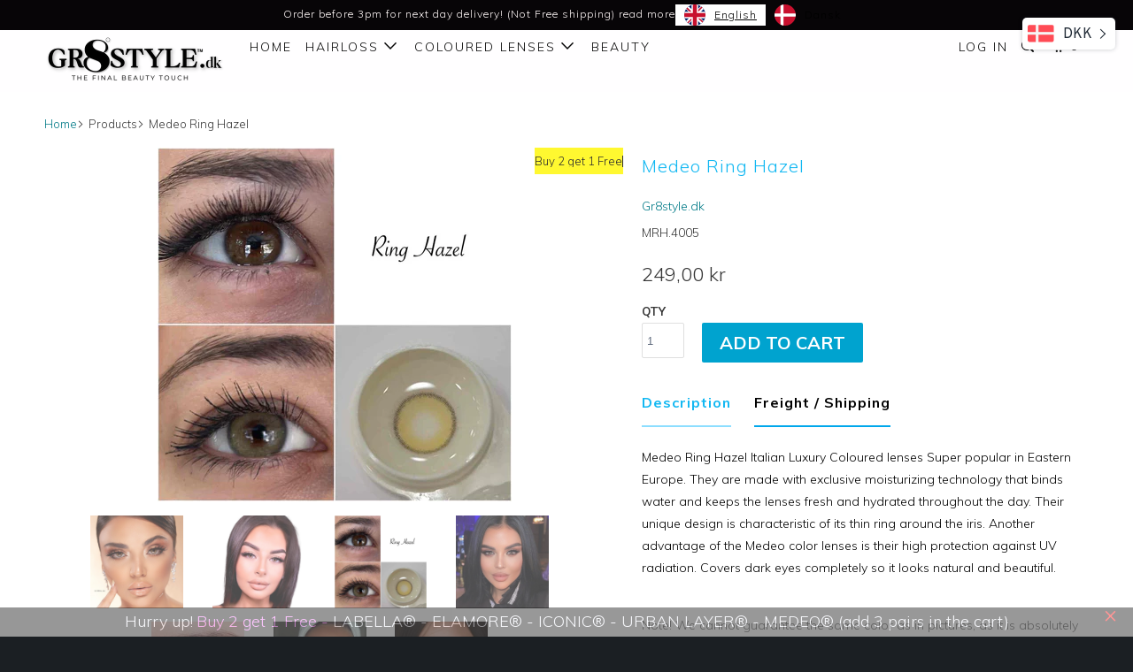

--- FILE ---
content_type: text/html; charset=utf-8
request_url: https://gr8style.dk/products/medeo-ring-hazel
body_size: 49702
content:
<!DOCTYPE html>
<!--[if lt IE 7 ]><html class="ie ie6" lang="da"> <![endif]-->
<!--[if IE 7 ]><html class="ie ie7" lang="da"> <![endif]-->
<!--[if IE 8 ]><html class="ie ie8" lang="da"> <![endif]-->
<!--[if IE 9 ]><html class="ie ie9" lang="da"> <![endif]-->
<!--[if (gte IE 10)|!(IE)]><!--><html lang="da"> <!--<![endif]-->
  <head>
    <meta charset="utf-8">
    <meta http-equiv="cleartype" content="on">
    <meta name="robots" content="index,follow">

    
    <title>Medeo Ring Hazel farvede kontaktlinser - Gr8style.dk</title>

    
      <meta name="description" content="Smuk og naturlige farvede kontaktlinser fra Medeo Lens. En super flot farvekombination, blanding af grøn og hassel brun farve med en blød kant omkring iris. Hurtig og Gratis levering" />
    

    <!-- Custom Fonts -->
    
      <link href="//fonts.googleapis.com/css?family=.|Raleway:light,normal,bold|Muli:light,normal,bold|Muli:light,normal,bold|Raleway:light,normal,bold|Muli:light,normal,bold" rel="stylesheet" type="text/css" />
    

    

<meta name="author" content="Gr8style.dk">
<meta property="og:url" content="https://gr8style.dk/products/medeo-ring-hazel">
<meta property="og:site_name" content="Gr8style.dk">


  <meta property="og:type" content="product">
  <meta property="og:title" content="Medeo Ring Hazel">
  
    <meta property="og:image" content="http://gr8style.dk/cdn/shop/products/InShot_20200619_121445878_600x.jpg?v=1758144398">
    <meta property="og:image:secure_url" content="https://gr8style.dk/cdn/shop/products/InShot_20200619_121445878_600x.jpg?v=1758144398">
    
  
    <meta property="og:image" content="http://gr8style.dk/cdn/shop/products/0001-5028584137_20210729_155833_0000_600x.jpg?v=1758144398">
    <meta property="og:image:secure_url" content="https://gr8style.dk/cdn/shop/products/0001-5028584137_20210729_155833_0000_600x.jpg?v=1758144398">
    
  
    <meta property="og:image" content="http://gr8style.dk/cdn/shop/files/rn-image_picker_lib_temp_be4efa87-66c4-4b68-b633-ed299f295be0_600x.jpg?v=1758144398">
    <meta property="og:image:secure_url" content="https://gr8style.dk/cdn/shop/files/rn-image_picker_lib_temp_be4efa87-66c4-4b68-b633-ed299f295be0_600x.jpg?v=1758144398">
    
  
  <meta property="og:price:amount" content="24900">
  <meta property="og:price:currency" content="DKK">


  <meta property="og:description" content="Smuk og naturlige farvede kontaktlinser fra Medeo Lens. En super flot farvekombination, blanding af grøn og hassel brun farve med en blød kant omkring iris. Hurtig og Gratis levering">




<meta name="twitter:card" content="summary">

  <meta name="twitter:title" content="Medeo Ring Hazel">
  <meta name="twitter:description" content="Medeo Ring Hazel Italienske luksus farvede kontaktlinser super populære i Østeuropa. De er lavet med eksklusiv fugtgivende teknologi, der binder vand og holder linserne friske og hydraterede hele dagen. Deres unikke design er karakteristisk for sin tynde ring omkring iris. Endnu en fordel ved Medeo color lenses er deres høje beskyttelse mod UV-stråling. Dækker mørkeøjne helt ud så det ser naturligt og smukt ud.  Bemærk! Vi kan ikke garantere samme farve som på billeder, da det helt afgørende hvordan din egen øjenfarve er. Vi anbefaler at du går ind på Youtube, hvor du kan se før og efter effekt. Kommer uden linsebeholder    Kvartalslinser Indehold:  2 x Blister Styrke:  0.00 (uden styrke) Serie:  Ring Farvekode:  Ring Hazel Diameter:  14.2mm Basiskurve:  8.6mm Linse type:  3 lag Vand ind.:  40 % Materiale:  Polymacon 60 % UV Block  40% UV light Bæretid:  3 Måneder">
  <meta name="twitter:image" content="https://gr8style.dk/cdn/shop/products/InShot_20200619_121445878_240x.jpg?v=1758144398">
  <meta name="twitter:image:width" content="240">
  <meta name="twitter:image:height" content="240">



    
    

    <!-- Mobile Specific Metas -->
    <meta name="HandheldFriendly" content="True">
    <meta name="MobileOptimized" content="320">
    <meta name="viewport" content="width=device-width,initial-scale=1">
    <meta name="theme-color" content="#ffffff">

    <!-- Stylesheets for Parallax 3.3.1 -->
    <link href="//gr8style.dk/cdn/shop/t/15/assets/styles.scss.css?v=103056000426363032501697044313" rel="stylesheet" type="text/css" media="all" />

    
      <link rel="shortcut icon" type="image/x-icon" href="//gr8style.dk/cdn/shop/files/8_new_3c67a37c-e077-4360-ba23-2ec279a6ef06_32x32.png?v=1613683688">
    

    <link rel="canonical" href="https://gr8style.dk/products/medeo-ring-hazel" />

    

    <script src="//gr8style.dk/cdn/shop/t/15/assets/app.js?v=98249302595632392871737023758" type="text/javascript"></script>

    <!--[if lte IE 8]>
      <link href="//gr8style.dk/cdn/shop/t/15/assets/ie.css?v=1024305471161636101507231257" rel="stylesheet" type="text/css" media="all" />
      <script src="//gr8style.dk/cdn/shop/t/15/assets/skrollr.ie.js?v=116292453382836155221507231251" type="text/javascript"></script>
    <![endif]-->

    <script>window.performance && window.performance.mark && window.performance.mark('shopify.content_for_header.start');</script><meta name="google-site-verification" content="peMYZ6DKxIB-wzURbvD7cIixAiQ8PqvzrH-YauYtg8s">
<meta id="shopify-digital-wallet" name="shopify-digital-wallet" content="/23190173/digital_wallets/dialog">
<meta name="shopify-checkout-api-token" content="03743141e9ede6c8c61e30012bf70b60">
<meta id="in-context-paypal-metadata" data-shop-id="23190173" data-venmo-supported="false" data-environment="production" data-locale="en_US" data-paypal-v4="true" data-currency="DKK">
<link rel="alternate" hreflang="x-default" href="https://gr8style.dk/products/medeo-ring-hazel">
<link rel="alternate" hreflang="en" href="https://gr8style.dk/en/products/medeo-ring-hazel">
<link rel="alternate" type="application/json+oembed" href="https://gr8style.dk/products/medeo-ring-hazel.oembed">
<script async="async" src="/checkouts/internal/preloads.js?locale=da-DK"></script>
<script id="shopify-features" type="application/json">{"accessToken":"03743141e9ede6c8c61e30012bf70b60","betas":["rich-media-storefront-analytics"],"domain":"gr8style.dk","predictiveSearch":true,"shopId":23190173,"locale":"da"}</script>
<script>var Shopify = Shopify || {};
Shopify.shop = "soloticadanmark.myshopify.com";
Shopify.locale = "da";
Shopify.currency = {"active":"DKK","rate":"1.0"};
Shopify.country = "DK";
Shopify.theme = {"name":"Parallax Fresh Upload","id":2184249368,"schema_name":"Parallax","schema_version":"3.3.1","theme_store_id":null,"role":"main"};
Shopify.theme.handle = "null";
Shopify.theme.style = {"id":null,"handle":null};
Shopify.cdnHost = "gr8style.dk/cdn";
Shopify.routes = Shopify.routes || {};
Shopify.routes.root = "/";</script>
<script type="module">!function(o){(o.Shopify=o.Shopify||{}).modules=!0}(window);</script>
<script>!function(o){function n(){var o=[];function n(){o.push(Array.prototype.slice.apply(arguments))}return n.q=o,n}var t=o.Shopify=o.Shopify||{};t.loadFeatures=n(),t.autoloadFeatures=n()}(window);</script>
<script id="shop-js-analytics" type="application/json">{"pageType":"product"}</script>
<script defer="defer" async type="module" src="//gr8style.dk/cdn/shopifycloud/shop-js/modules/v2/client.init-shop-cart-sync_CZhtWSFA.da.esm.js"></script>
<script defer="defer" async type="module" src="//gr8style.dk/cdn/shopifycloud/shop-js/modules/v2/chunk.common_DX1U1quQ.esm.js"></script>
<script type="module">
  await import("//gr8style.dk/cdn/shopifycloud/shop-js/modules/v2/client.init-shop-cart-sync_CZhtWSFA.da.esm.js");
await import("//gr8style.dk/cdn/shopifycloud/shop-js/modules/v2/chunk.common_DX1U1quQ.esm.js");

  window.Shopify.SignInWithShop?.initShopCartSync?.({"fedCMEnabled":true,"windoidEnabled":true});

</script>
<script>(function() {
  var isLoaded = false;
  function asyncLoad() {
    if (isLoaded) return;
    isLoaded = true;
    var urls = ["https:\/\/contactform.hulkapps.com\/skeletopapp.js?shop=soloticadanmark.myshopify.com","https:\/\/chimpstatic.com\/mcjs-connected\/js\/users\/fad93b7748203114786bf39ee\/6db495642296b63e3dcff672a.js?shop=soloticadanmark.myshopify.com","https:\/\/shopifycdn.aaawebstore.com\/formbuilder\/appfiles\/aaa_form_builder_script_minify_v1.js?shop=soloticadanmark.myshopify.com","\/\/d1liekpayvooaz.cloudfront.net\/apps\/customizery\/customizery.js?shop=soloticadanmark.myshopify.com","https:\/\/cdn.weglot.com\/weglot_script_tag.js?shop=soloticadanmark.myshopify.com","https:\/\/cdn.shopify.com\/s\/files\/1\/0683\/1371\/0892\/files\/splmn-shopify-prod-August-31.min.js?v=1693985059\u0026shop=soloticadanmark.myshopify.com","https:\/\/chimpstatic.com\/mcjs-connected\/js\/users\/fad93b7748203114786bf39ee\/7f3e58bab59dcbd1e236bd850.js?shop=soloticadanmark.myshopify.com","https:\/\/myfaqprime.appspot.com\/bot\/bot-primelite.js?shop=soloticadanmark.myshopify.com","https:\/\/upsell.conversionbear.com\/script?app=upsell\u0026shop=soloticadanmark.myshopify.com","https:\/\/tools.luckyorange.com\/core\/lo.js?site-id=56171d5c\u0026shop=soloticadanmark.myshopify.com"];
    for (var i = 0; i < urls.length; i++) {
      var s = document.createElement('script');
      s.type = 'text/javascript';
      s.async = true;
      s.src = urls[i];
      var x = document.getElementsByTagName('script')[0];
      x.parentNode.insertBefore(s, x);
    }
  };
  if(window.attachEvent) {
    window.attachEvent('onload', asyncLoad);
  } else {
    window.addEventListener('load', asyncLoad, false);
  }
})();</script>
<script id="__st">var __st={"a":23190173,"offset":3600,"reqid":"56382943-c65e-4e52-86da-59212cab4484-1764994948","pageurl":"gr8style.dk\/products\/medeo-ring-hazel","u":"75810d8f1607","p":"product","rtyp":"product","rid":4316011036754};</script>
<script>window.ShopifyPaypalV4VisibilityTracking = true;</script>
<script id="captcha-bootstrap">!function(){'use strict';const t='contact',e='account',n='new_comment',o=[[t,t],['blogs',n],['comments',n],[t,'customer']],c=[[e,'customer_login'],[e,'guest_login'],[e,'recover_customer_password'],[e,'create_customer']],r=t=>t.map((([t,e])=>`form[action*='/${t}']:not([data-nocaptcha='true']) input[name='form_type'][value='${e}']`)).join(','),a=t=>()=>t?[...document.querySelectorAll(t)].map((t=>t.form)):[];function s(){const t=[...o],e=r(t);return a(e)}const i='password',u='form_key',d=['recaptcha-v3-token','g-recaptcha-response','h-captcha-response',i],f=()=>{try{return window.sessionStorage}catch{return}},m='__shopify_v',_=t=>t.elements[u];function p(t,e,n=!1){try{const o=window.sessionStorage,c=JSON.parse(o.getItem(e)),{data:r}=function(t){const{data:e,action:n}=t;return t[m]||n?{data:e,action:n}:{data:t,action:n}}(c);for(const[e,n]of Object.entries(r))t.elements[e]&&(t.elements[e].value=n);n&&o.removeItem(e)}catch(o){console.error('form repopulation failed',{error:o})}}const l='form_type',E='cptcha';function T(t){t.dataset[E]=!0}const w=window,h=w.document,L='Shopify',v='ce_forms',y='captcha';let A=!1;((t,e)=>{const n=(g='f06e6c50-85a8-45c8-87d0-21a2b65856fe',I='https://cdn.shopify.com/shopifycloud/storefront-forms-hcaptcha/ce_storefront_forms_captcha_hcaptcha.v1.5.2.iife.js',D={infoText:'Beskyttet af hCaptcha',privacyText:'Beskyttelse af persondata',termsText:'Vilkår'},(t,e,n)=>{const o=w[L][v],c=o.bindForm;if(c)return c(t,g,e,D).then(n);var r;o.q.push([[t,g,e,D],n]),r=I,A||(h.body.append(Object.assign(h.createElement('script'),{id:'captcha-provider',async:!0,src:r})),A=!0)});var g,I,D;w[L]=w[L]||{},w[L][v]=w[L][v]||{},w[L][v].q=[],w[L][y]=w[L][y]||{},w[L][y].protect=function(t,e){n(t,void 0,e),T(t)},Object.freeze(w[L][y]),function(t,e,n,w,h,L){const[v,y,A,g]=function(t,e,n){const i=e?o:[],u=t?c:[],d=[...i,...u],f=r(d),m=r(i),_=r(d.filter((([t,e])=>n.includes(e))));return[a(f),a(m),a(_),s()]}(w,h,L),I=t=>{const e=t.target;return e instanceof HTMLFormElement?e:e&&e.form},D=t=>v().includes(t);t.addEventListener('submit',(t=>{const e=I(t);if(!e)return;const n=D(e)&&!e.dataset.hcaptchaBound&&!e.dataset.recaptchaBound,o=_(e),c=g().includes(e)&&(!o||!o.value);(n||c)&&t.preventDefault(),c&&!n&&(function(t){try{if(!f())return;!function(t){const e=f();if(!e)return;const n=_(t);if(!n)return;const o=n.value;o&&e.removeItem(o)}(t);const e=Array.from(Array(32),(()=>Math.random().toString(36)[2])).join('');!function(t,e){_(t)||t.append(Object.assign(document.createElement('input'),{type:'hidden',name:u})),t.elements[u].value=e}(t,e),function(t,e){const n=f();if(!n)return;const o=[...t.querySelectorAll(`input[type='${i}']`)].map((({name:t})=>t)),c=[...d,...o],r={};for(const[a,s]of new FormData(t).entries())c.includes(a)||(r[a]=s);n.setItem(e,JSON.stringify({[m]:1,action:t.action,data:r}))}(t,e)}catch(e){console.error('failed to persist form',e)}}(e),e.submit())}));const S=(t,e)=>{t&&!t.dataset[E]&&(n(t,e.some((e=>e===t))),T(t))};for(const o of['focusin','change'])t.addEventListener(o,(t=>{const e=I(t);D(e)&&S(e,y())}));const B=e.get('form_key'),M=e.get(l),P=B&&M;t.addEventListener('DOMContentLoaded',(()=>{const t=y();if(P)for(const e of t)e.elements[l].value===M&&p(e,B);[...new Set([...A(),...v().filter((t=>'true'===t.dataset.shopifyCaptcha))])].forEach((e=>S(e,t)))}))}(h,new URLSearchParams(w.location.search),n,t,e,['guest_login'])})(!0,!0)}();</script>
<script integrity="sha256-52AcMU7V7pcBOXWImdc/TAGTFKeNjmkeM1Pvks/DTgc=" data-source-attribution="shopify.loadfeatures" defer="defer" src="//gr8style.dk/cdn/shopifycloud/storefront/assets/storefront/load_feature-81c60534.js" crossorigin="anonymous"></script>
<script data-source-attribution="shopify.dynamic_checkout.dynamic.init">var Shopify=Shopify||{};Shopify.PaymentButton=Shopify.PaymentButton||{isStorefrontPortableWallets:!0,init:function(){window.Shopify.PaymentButton.init=function(){};var t=document.createElement("script");t.src="https://gr8style.dk/cdn/shopifycloud/portable-wallets/latest/portable-wallets.da.js",t.type="module",document.head.appendChild(t)}};
</script>
<script data-source-attribution="shopify.dynamic_checkout.buyer_consent">
  function portableWalletsHideBuyerConsent(e){var t=document.getElementById("shopify-buyer-consent"),n=document.getElementById("shopify-subscription-policy-button");t&&n&&(t.classList.add("hidden"),t.setAttribute("aria-hidden","true"),n.removeEventListener("click",e))}function portableWalletsShowBuyerConsent(e){var t=document.getElementById("shopify-buyer-consent"),n=document.getElementById("shopify-subscription-policy-button");t&&n&&(t.classList.remove("hidden"),t.removeAttribute("aria-hidden"),n.addEventListener("click",e))}window.Shopify?.PaymentButton&&(window.Shopify.PaymentButton.hideBuyerConsent=portableWalletsHideBuyerConsent,window.Shopify.PaymentButton.showBuyerConsent=portableWalletsShowBuyerConsent);
</script>
<script data-source-attribution="shopify.dynamic_checkout.cart.bootstrap">document.addEventListener("DOMContentLoaded",(function(){function t(){return document.querySelector("shopify-accelerated-checkout-cart, shopify-accelerated-checkout")}if(t())Shopify.PaymentButton.init();else{new MutationObserver((function(e,n){t()&&(Shopify.PaymentButton.init(),n.disconnect())})).observe(document.body,{childList:!0,subtree:!0})}}));
</script>
<script id='scb4127' type='text/javascript' async='' src='https://gr8style.dk/cdn/shopifycloud/privacy-banner/storefront-banner.js'></script><link id="shopify-accelerated-checkout-styles" rel="stylesheet" media="screen" href="https://gr8style.dk/cdn/shopifycloud/portable-wallets/latest/accelerated-checkout-backwards-compat.css" crossorigin="anonymous">
<style id="shopify-accelerated-checkout-cart">
        #shopify-buyer-consent {
  margin-top: 1em;
  display: inline-block;
  width: 100%;
}

#shopify-buyer-consent.hidden {
  display: none;
}

#shopify-subscription-policy-button {
  background: none;
  border: none;
  padding: 0;
  text-decoration: underline;
  font-size: inherit;
  cursor: pointer;
}

#shopify-subscription-policy-button::before {
  box-shadow: none;
}

      </style>

<script>window.performance && window.performance.mark && window.performance.mark('shopify.content_for_header.end');</script>
<script>window.BOLD = window.BOLD || {};
    window.BOLD.common = window.BOLD.common || {};
    window.BOLD.common.Shopify = window.BOLD.common.Shopify || {};

    window.BOLD.common.Shopify.shop = {
        domain: 'gr8style.dk',
        permanent_domain: 'soloticadanmark.myshopify.com',
        url: 'https://gr8style.dk',
        secure_url: 'https://gr8style.dk',
        money_format: "{{amount_with_comma_separator}} kr",
        currency: "DKK"
    };

    window.BOLD.common.Shopify.cart = {"note":null,"attributes":{},"original_total_price":0,"total_price":0,"total_discount":0,"total_weight":0.0,"item_count":0,"items":[],"requires_shipping":false,"currency":"DKK","items_subtotal_price":0,"cart_level_discount_applications":[],"checkout_charge_amount":0};
    window.BOLD.common.template = 'product';window.BOLD.common.Shopify.formatMoney = function(money, format) {
        function n(t, e) {
            return 'undefined' == typeof t ? e : t
        }
        function r(t, e, r, i) {
            if (e = n(e, 2),
            r = n(r, ','),
            i = n(i, '.'),
            isNaN(t) || null == t)
                return 0;
            t = (t / 100).toFixed(e);
            var o = t.split('.')
              , a = o[0].replace(/(\d)(?=(\d\d\d)+(?!\d))/g, '$1' + r)
              , s = o[1] ? i + o[1] : '';
            return a + s
        }
        'string' == typeof money && (money = money.replace('.', ''));
        var i = ''
          , o = /\{\{\s*(\w+)\s*\}\}/
          , a = format || window.BOLD.common.Shopify.shop.money_format || window.Shopify.money_format || '$ {{ amount }}';
        switch (a.match(o)[1]) {
            case 'amount':
                i = r(money, 2);
                break;
            case 'amount_no_decimals':
                i = r(money, 0);
                break;
            case 'amount_with_comma_separator':
                i = r(money, 2, '.', ',');
                break;
            case 'amount_no_decimals_with_comma_separator':
                i = r(money, 0, '.', ',');
                break;
            case 'amount_with_space_separator':
                i = r(money, 2, '.', ' ');
                break;
            case 'amount_no_decimals_with_space_separator':
                i = r(money, 0, '.', ' ');
                break;
        }
        return a.replace(o, i);
    };

    window.BOLD.common.Shopify.saveProduct = function (handle, product) {
        if (typeof handle === 'string' && typeof window.BOLD.common.Shopify.products[handle] === 'undefined') {
            if (typeof product === 'number') {
                window.BOLD.common.Shopify.handles[product] = handle;
                product = { id: product };
            }
            window.BOLD.common.Shopify.products[handle] = product;
        }
    };

	window.BOLD.common.Shopify.saveVariant = function (variant_id, variant) {
		if (typeof variant_id === 'number' && typeof window.BOLD.common.Shopify.variants[variant_id] === 'undefined') {
			window.BOLD.common.Shopify.variants[variant_id] = variant;
		}
	};window.BOLD.common.Shopify.products = window.BOLD.common.Shopify.products || {};
    window.BOLD.common.Shopify.variants = window.BOLD.common.Shopify.variants || {};
    window.BOLD.common.Shopify.handles = window.BOLD.common.Shopify.handles || {};window.BOLD.common.Shopify.handle = "medeo-ring-hazel"
window.BOLD.common.Shopify.saveProduct("medeo-ring-hazel", 4316011036754);window.BOLD.common.Shopify.saveVariant(31001844154450, {product_id: 4316011036754, price: 24900, group_id: ''});window.BOLD.common.Shopify.metafields = window.BOLD.common.Shopify.metafields || {};window.BOLD.common.Shopify.metafields["bold_rp"] = {};</script><link href="//gr8style.dk/cdn/shop/t/15/assets/bold-brain-widget.css?v=18111003962031405481543510704" rel="stylesheet" type="text/css" media="all" /><script src="//staticxx.s3.amazonaws.com/aio_stats_lib_v1.min.js?v=1.0"></script>

<link rel="alternate" hreflang="da" href="https://gr8style.dk/products/medeo-ring-hazel"><link rel="alternate" hreflang="en" href="https://gr8style.dk/a/l/en/products/medeo-ring-hazel">


<!--Start Weglot Script-->
<script src="//cdn.weglot.com/weglot.min.js"></script>
<script id="has-script-tags">Weglot.initialize({ api_key:"wg_63d5a99a0169aa720bf82e13fa1b7b625" });</script>
<!--End Weglot Script-->

<!-- BEGIN app block: shopify://apps/elegantsy-product-labels/blocks/app-embed/c30636bd-a076-406e-8881-3527b45b58d0 --><script src="https://product-labels.zend-apps.com/script/973/p-label_21208.js" async></script><!-- END app block --><!-- BEGIN app block: shopify://apps/tabs-studio/blocks/global_embed_block/19980fb9-f2ca-4ada-ad36-c0364c3318b8 -->
<style id="tabs-by-station-custom-styles">
  .station-tabs .station-tabs-link{padding:0 0 8px !important;margin:0 26px 14px 0 !important;border-width:0 0 2px !important;color:#000000 !important;border-color:#00A7EB !important;font-weight:800 !important;font-style:normal !important;font-size:1.125em !important;}.station-tabs.mod-full-width .station-tabs-link, .station-tabs .station-tabs-tabset.mod-vertical .station-tabs-link{padding:14px 0 !important;margin:0 !important;}.station-tabs .station-tabs-tab{padding:0 0 8px !important;margin:0 26px 14px 0 !important;border-width:0 0 2px !important;color:#000000 !important;border-color:#00A7EB !important;font-weight:800 !important;font-style:normal !important;font-size:1.125em !important;}.station-tabs.mod-full-width .station-tabs-tab, .station-tabs .station-tabs-tabset.mod-vertical .station-tabs-tab{padding:14px 0 !important;margin:0 !important;}.station-tabs .station-tabs-content-inner > :first-child{margin-top:0 !important;}.station-tabs .station-tabs-tabcontent > :first-child{margin-top:0 !important;}.station-tabs .station-tabs-content-inner > :last-child{margin-bottom:0 !important;}.station-tabs .station-tabs-tabcontent > :last-child{margin-bottom:0 !important;}.station-tabs .station-tabs-link:last-of-type{margin:0 0 14px 0 !important;}.station-tabs.mod-full-width .station-tabs-link:last-of-type, .station-tabs .station-tabs-tabset.mod-vertical .station-tabs-link:last-of-type{margin:0 !important;}.station-tabs .station-tabs-tabtitle:last-of-type .station-tabs-tab{margin:0 0 14px 0 !important;}.station-tabs.mod-full-width .station-tabs-tabtitle:last-of-type .station-tabs-tab, .station-tabs .station-tabs-tabset.mod-vertical .station-tabs-tabtitle:last-of-type .station-tabs-tab{margin:0 !important;}.station-tabs .station-tabs-content-inner{margin:8px 0 0 0 !important;}.station-tabs.mod-full-width .station-tabs-content-inner, .station-tabs .station-tabs-tabset.mod-vertical .station-tabs-content-inner{margin:24px 0 18px !important;}.station-tabs .station-tabs-tabcontent{margin:8px 0 0 0 !important;}.station-tabs.mod-full-width .station-tabs-tabcontent, .station-tabs .station-tabs-tabset.mod-vertical .station-tabs-tabcontent{margin:24px 0 18px !important;}.station-tabs .station-tabs-link.is-active{color:currentColor !important;border-color:#8CDEFF !important;}.station-tabs .station-tabs-tab.is-active{color:currentColor !important;border-color:#8CDEFF !important;}.station-tabs .station-tabs-link:hover{color:currentColor !important;border-color:#8CDEFF !important;}.station-tabs .station-tabs-tab:hover{color:currentColor !important;border-color:#8CDEFF !important;}.station-tabs .station-tabs-link.is-active:hover{color:currentColor !important;border-color:#8CDEFF !important;}.station-tabs .station-tabs-tab.is-active:hover{color:currentColor !important;border-color:#8CDEFF !important;}
  
</style>

<script id="station-tabs-data-json" type="application/json">{
  "globalAbove": null,
  "globalBelow": null,
  "proTabsHTML": "\u003ch3 class=\"station-tabs-tabtitle\"\u003e\n      \u003cspan data-pro-tab-id=\"96233\" class=\"station-tabs-tab mod-pro-tab\" data-type=\"text\"\u003e\n        \u003cspan class=\"station-tabs-tabtext\"\u003eFragt \/ Shipping\u003c\/span\u003e\n      \u003c\/span\u003e\n    \u003c\/h3\u003e\n    \u003cdiv data-pro-tab-id=\"96233\" class=\"station-tabs-tabpanel\" data-type=\"text\"\u003e\n      \u003cdiv class=\"station-tabs-tabcontent\"\u003e\u003cp\u003e\u003cstrong\u003eDanmark:\u003c\/strong\u003e\u003c\/p\u003e\n\u003cp\u003eGratis 5-7 hverdage 0,- kr \u003cstrong\u003e(Ikke medregnet weekender og helligdage)\u003c\/strong\u003e \u0026nbsp;DAO, POSTNORD (Pakkeshop og Privat) minimum k\u0026oslash;b 99,00 kr,\u003cbr\u003e2-4 Hverdage DAO 25,- kr Pakkeshop\u003cbr\u003e2-4 Hverdage DAO 35,- kr Hjemmelevering\u003c\/p\u003e\n\u003cp\u003e1-3 Hverdage PostNord 65,- kr Pakkeshop\u0026nbsp;\u003cbr\u003e1-3 Hverdage PostNord 79,- kr Privat Hjemmelevering\u003c\/p\u003e\n\u003cp\u003e\u003cstrong\u003eEurope:\u003c\/strong\u003e\u003c\/p\u003e\n\u003cp\u003e4-8 Days 29,- DKK , 4\u0026euro;, 4.5$, 3.5\u0026pound;\u003cbr\u003e1-3 Days DHL Express 599,00 DKK 80\u0026euro;, 85$, 70\u0026pound;\u003c\/p\u003e\n\u003cp\u003e\u003cstrong\u003eNorge:\u003c\/strong\u003e\u003c\/p\u003e\n\u003cp\u003e4-10 Hverdager 0,- kr Gratis (med tracking trace)\u003cbr\u003e3-5 Hverdager PostNord 25,- DKK Privat\u003cbr\u003e1-3 Hverdager PostNord 150,- DKK N\u0026aelig;rmeste Butikk\u003cbr\u003e\u003cstrong\u003eGratis ved k\u0026oslash;b over 499,00 DKK\u003c\/strong\u003e\u003c\/p\u003e\n\u003cp\u003e\u003cstrong\u003eSverige:\u003c\/strong\u003e\u003c\/p\u003e\n\u003cp\u003e4-8 Vardagar PostNord 0 DKK Gratis (med tracking trace)\u003cbr\u003e2-3 Vardagar PostNord 49 DKK (Pakkeshop)\u003cbr\u003e1-3 Vardagar PostNord 79 DKK (Privat)\u003cbr\u003e\u003cstrong\u003eGratis ved k\u0026oslash;b over 499,00 DKK\u003c\/strong\u003e\u003c\/p\u003e\n\u003cp\u003e\u003cstrong\u003eInternational:\u003c\/strong\u003e\u003c\/p\u003e\n\u003cp\u003e8-12 Days Flex Shipping 29,- DKK , 4\u0026euro;, 4.5$, 3.5\u0026pound;\u0026nbsp;\u003cbr\u003e5-10 Days 79,- DKK \/ 11\u0026euro; \/ 12$ \/ 10\u0026pound;\u003cbr\u003e2-4 Days DHL Express 599,00 DKK \/ 80\u0026euro; \/ 85$ \/ 70\u0026pound;\u003c\/p\u003e\n\u003cp\u003e\u003cstrong\u003eLacewigs:\u0026nbsp;\u003c\/strong\u003e\u003c\/p\u003e\n\u003cp\u003eUp to 10-14days International FREE Shipping\u003cbr\u003eOp til 10-14 dage \u0026nbsp;Danmark Gratis Fragt\u003c\/p\u003e\n\u003cp\u003e\u0026nbsp;\u003c\/p\u003e\n\u003c\/div\u003e\n    \u003c\/div\u003e",
  "productTitle": "Medeo Ring Hazel",
  "productDescription": "\u003cp\u003e\u003cspan style=\"color: #000000;\"\u003eMedeo Ring Hazel Italienske luksus farvede kontaktlinser super populære i Østeuropa. \u003cspan\u003eDe er lavet med eksklusiv fugtgivende teknologi, der binder vand og holder linserne friske og hydraterede hele dagen. Deres unikke design er karakteristisk for sin tynde ring omkring iris. Endnu en fordel ved Medeo color lenses er deres høje beskyttelse mod UV-stråling. Dækker mørkeøjne helt ud så det ser naturligt og smukt ud.\u003c\/span\u003e\u003cbr\u003e \u003cbr\u003e\u003c\/span\u003e\u003c\/p\u003e\n\u003cp\u003e\u003cspan style=\"color: #000000;\"\u003e\u003cspan style=\"color: #999999;\"\u003eBemærk! Vi kan ikke garantere samme farve som på billeder, da det helt afgørende hvordan din egen øjenfarve er. Vi anbefaler at du går ind på Youtube, hvor du kan se før og efter effekt.\u003cbr\u003e\u003c\/span\u003e\u003c\/span\u003e\u003c\/p\u003e\n\u003cp\u003e\u003cspan style=\"color: #ff9900;\"\u003e\u003cbr\u003eKommer uden linsebeholder\u003c\/span\u003e\u003c\/p\u003e\n\u003cp\u003e \u003c\/p\u003e\n\u003ciframe width=\"250\" height=\"200\" src=\"https:\/\/www.youtube-nocookie.com\/embed\/QTyB_Fx9Yg8?start=1\" frameborder=\"0\" allow=\"accelerometer; autoplay; encrypted-media; gyroscope; picture-in-picture\" allowfullscreen=\"\"\u003e\u003c\/iframe\u003e\n\u003cp\u003e\u003cbr\u003e\u003cstrong\u003e Kvartalslinser \u003cbr\u003e\u003c\/strong\u003e\u003c\/p\u003e\n\u003ctable style=\"width: 293.333px;\" height=\"169\"\u003e\n\u003ctbody\u003e\n\u003ctr\u003e\n\u003ctd style=\"width: 78px;\"\u003eIndehold:\u003c\/td\u003e\n\u003ctd style=\"width: 200.333px;\"\u003e 2 x Blister\u003c\/td\u003e\n\u003c\/tr\u003e\n\u003ctr\u003e\n\u003ctd style=\"width: 78px;\"\u003eStyrke:\u003c\/td\u003e\n\u003ctd style=\"width: 200.333px;\"\u003e 0.00 (uden styrke)\u003c\/td\u003e\n\u003c\/tr\u003e\n\u003ctr\u003e\n\u003ctd style=\"width: 78px;\"\u003eSerie:\u003c\/td\u003e\n\u003ctd style=\"width: 200.333px;\"\u003e Ring\u003c\/td\u003e\n\u003c\/tr\u003e\n\u003ctr\u003e\n\u003ctd style=\"width: 78px;\"\u003eFarvekode:\u003c\/td\u003e\n\u003ctd style=\"width: 200.333px;\"\u003e Ring Hazel\u003c\/td\u003e\n\u003c\/tr\u003e\n\u003ctr\u003e\n\u003ctd style=\"width: 78px;\"\u003eDiameter:\u003c\/td\u003e\n\u003ctd style=\"width: 200.333px;\"\u003e 14.2mm\u003c\/td\u003e\n\u003c\/tr\u003e\n\u003ctr\u003e\n\u003ctd style=\"width: 78px;\"\u003eBasiskurve:\u003c\/td\u003e\n\u003ctd style=\"width: 200.333px;\"\u003e 8.6mm\u003c\/td\u003e\n\u003c\/tr\u003e\n\u003ctr\u003e\n\u003ctd style=\"width: 78px;\"\u003eLinse type:\u003c\/td\u003e\n\u003ctd style=\"width: 200.333px;\"\u003e 3 lag\u003c\/td\u003e\n\u003c\/tr\u003e\n\u003ctr\u003e\n\u003ctd style=\"width: 78px;\"\u003eVand ind.:\u003c\/td\u003e\n\u003ctd style=\"width: 200.333px;\"\u003e 40 %\u003c\/td\u003e\n\u003c\/tr\u003e\n\u003ctr\u003e\n\u003ctd style=\"width: 78px;\"\u003eMateriale:\u003c\/td\u003e\n\u003ctd style=\"width: 200.333px;\"\u003e Polymacon 60 %\u003c\/td\u003e\n\u003c\/tr\u003e\n\u003ctr\u003e\n\u003ctd style=\"width: 78px;\"\u003eUV Block\u003c\/td\u003e\n\u003ctd style=\"width: 200.333px;\"\u003e 40% UV light\u003c\/td\u003e\n\u003c\/tr\u003e\n\u003ctr\u003e\n\u003ctd style=\"width: 78px;\"\u003eBæretid:\u003c\/td\u003e\n\u003ctd style=\"width: 200.333px;\"\u003e 3 Måneder\u003c\/td\u003e\n\u003c\/tr\u003e\n\u003ctr\u003e\n\u003ctd style=\"width: 78px;\"\u003eProducent:\u003c\/td\u003e\n\u003ctd style=\"width: 200.333px;\"\u003e  Medeo Italien\u003cspan style=\"color: #000000;\"\u003e\u003c\/span\u003e\n\u003c\/td\u003e\n\u003c\/tr\u003e\n\u003ctr\u003e\n\u003ctd style=\"width: 78px;\"\u003eCertifikate:\u003c\/td\u003e\n\u003ctd style=\"width: 200.333px;\"\u003e KFDA, ISO, CE, FDA, SFDA\u003c\/td\u003e\n\u003c\/tr\u003e\n\u003c\/tbody\u003e\n\u003c\/table\u003e",
  "icons": []
}</script>

<script>
  document.documentElement.classList.add('tabsst-loading');
  document.addEventListener('stationTabsLegacyAPILoaded', function(e) {
    e.detail.isLegacy = true;
    });

  document.addEventListener('stationTabsAPIReady', function(e) {
    var Tabs = e.detail;

    if (Tabs.appSettings) {
      Tabs.appSettings = {"default_tab":true,"default_tab_title":"Beskrivelse","show_stop_element":true,"layout":"breakpoint","layout_breakpoint":768,"deep_links":false,"clean_content_level":"basic_tags","open_first_tab":false,"allow_multiple_open":false,"remove_empty_tabs":false,"default_tab_translations":null,"start_tab_element":"h3"};
      Tabs.appSettings = {lang: 'da'};

      Tabs.appSettings = {
        indicatorType: "chevrons",
        indicatorPlacement: "after"
      };
    }

    if (Tabs.isLegacy) { return; }
          Tabs.init(null, {
            initializeDescription: true,
            fallback: true
          });
  });

  
</script>

<svg style="display:none" aria-hidden="true">
  <defs>
    
  </defs>
</svg>

<!-- END app block --><!-- BEGIN app block: shopify://apps/easy-announce-bar/blocks/app-embed/0a2da0db-2312-4abb-ab30-e7c91a841978 --><script src="https://announce-bar.zend-apps.com/script/910/9461cce28ebe3e76fb4b931c35a169b0.js" async></script><!-- END app block --><!-- BEGIN app block: shopify://apps/weglot-translate-your-store/blocks/weglot/3097482a-fafe-42ff-bc33-ea19e35c4a20 -->





  


<!--Start Weglot Script-->
<script src="https://cdn.weglot.com/weglot.min.js?api_key=" async></script>
<!--End Weglot Script-->

<!-- END app block --><!-- BEGIN app block: shopify://apps/judge-me-reviews/blocks/judgeme_core/61ccd3b1-a9f2-4160-9fe9-4fec8413e5d8 --><!-- Start of Judge.me Core -->




<link rel="dns-prefetch" href="https://cdnwidget.judge.me">
<link rel="dns-prefetch" href="https://cdn.judge.me">
<link rel="dns-prefetch" href="https://cdn1.judge.me">
<link rel="dns-prefetch" href="https://api.judge.me">

<script data-cfasync='false' class='jdgm-settings-script'>window.jdgmSettings={"pagination":5,"disable_web_reviews":false,"badge_no_review_text":"Ingen anmeldelser","badge_n_reviews_text":"{{ n }} anmeldelse/anmeldelser","hide_badge_preview_if_no_reviews":true,"badge_hide_text":false,"enforce_center_preview_badge":false,"widget_title":"Kunde anmeldelser","widget_open_form_text":"Skriv en anmeldelse","widget_close_form_text":"Annuller anmeldelse","widget_refresh_page_text":"Opdatér side","widget_summary_text":"Baseret på {{ number_of_reviews }} anmeldelse/anmeldelser","widget_no_review_text":"Ingen bedømmelser endnu","widget_name_field_text":"Navn","widget_verified_name_field_text":"Verificeret navn (offentligt)","widget_name_placeholder_text":"Indtast dit navn (offentligt)","widget_required_field_error_text":"Dette felt er påkrævet.","widget_email_field_text":"E-mail","widget_verified_email_field_text":"Verificeret Email (privat, kan ikke redigeres)","widget_email_placeholder_text":"Indtast din email (privat)","widget_email_field_error_text":"Indtast venligst en gyldig e-mailadresse.","widget_rating_field_text":"Bedømmelse","widget_review_title_field_text":"Titel på bedømmelse","widget_review_title_placeholder_text":"Giv din anmeldelse en titel","widget_review_body_field_text":"Anmeldelse","widget_review_body_placeholder_text":"Skriv dine kommentarer her","widget_pictures_field_text":"Billede/Video (valgfrit)","widget_submit_review_text":"Indsend anmeldelse","widget_submit_verified_review_text":"Send verificeret anmeldelse","widget_submit_success_msg_with_auto_publish":"Tak skal du have! Opdater siden om et øjeblik for at se din anmeldelse. Du kan fjerne eller redigere din anmeldelse ved at logge ind på \u003ca href='https://judge.me/login' target='_blank' rel='nofollow noopener'\u003eJudge.me\u003c/a\u003e","widget_submit_success_msg_no_auto_publish":"Tak skal du have! Din anmeldelse vil blive offentliggjort, så snart den er godkendt af butiksadministratoren. Du kan fjerne eller redigere din anmeldelse ved at logge ind på \u003ca href='https://judge.me/login' target='_blank' rel='nofollow noopener'\u003eJudge.me\u003c/a\u003e","widget_show_default_reviews_out_of_total_text":"Viser {{ n_reviews_shown }} ud af {{ n_reviews }} anmeldelser.","widget_show_all_link_text":"Vis alt","widget_show_less_link_text":"Vis mindre","widget_author_said_text":"{{ reviewer_name }} sagde:","widget_days_text":"{{ n }} dage siden","widget_weeks_text":"{{ n }} uge/uger siden","widget_months_text":"{{ n }} måned/måneder siden","widget_years_text":"{{ n }} år/år siden","widget_yesterday_text":"I går","widget_today_text":"I dag","widget_replied_text":"\u003e\u003e {{ shop_name }} svarede:","widget_read_more_text":"Læs mere","widget_rating_filter_see_all_text":"Se alle anmeldelser","widget_sorting_most_recent_text":"Seneste","widget_sorting_highest_rating_text":"Højeste bedømmelse","widget_sorting_lowest_rating_text":"Laveste bedømmelse","widget_sorting_with_pictures_text":"Kun billeder","widget_sorting_most_helpful_text":"Mest nyttige","widget_open_question_form_text":"Stil et spørgsmål","widget_reviews_subtab_text":"Anmeldelser","widget_questions_subtab_text":"spørgsmål","widget_question_label_text":"Spørgsmål","widget_answer_label_text":"Svar","widget_question_placeholder_text":"Skriv dit spørgsmål her","widget_submit_question_text":"Indsend spørgsmål","widget_question_submit_success_text":"Tak for dit spørgsmål! Vi meddeler dig, og dit spørgsmål vil blive offentliggjort, når det bliver besvaret.","verified_badge_text":"Verified","verified_badge_placement":"left-of-reviewer-name","widget_hide_border":false,"widget_social_share":false,"all_reviews_include_out_of_store_products":true,"all_reviews_out_of_store_text":"(ude af lager)","all_reviews_product_name_prefix_text":"om","enable_review_pictures":true,"widget_product_reviews_subtab_text":"Produktanmeldelser","widget_shop_reviews_subtab_text":"Shop Anmeldelser","widget_write_a_store_review_text":"Skriv en butikanmeldelse","widget_other_languages_heading":"Anmeldelser på andre sprog","widget_sorting_pictures_first_text":"Billeder først","floating_tab_button_name":"★ Anmeldelser","floating_tab_title":"Lad kunderne tale for os","floating_tab_url":"","floating_tab_url_enabled":false,"all_reviews_text_badge_text":"Kunder bedømmer os {{ shop.metafields.judgeme.all_reviews_rating | round: 1 }}/5 baseret på {{ shop.metafields.judgeme.all_reviews_count }} anmeldelser.","all_reviews_text_badge_text_branded_style":"{{ shop.metafields.judgeme.all_reviews_rating | round: 1 }} ud af 5 stjerner baseret på {{ shop.metafields.judgeme.all_reviews_count }} anmeldelser","all_reviews_text_badge_url":"","all_reviews_text_style":"branded","featured_carousel_title":"Lad kunderne tale for os","featured_carousel_count_text":"fra {{ n }} anmeldelser","featured_carousel_url":"","verified_count_badge_style":"branded","verified_count_badge_url":"","picture_reminder_submit_button":"Upload billeder","widget_sorting_videos_first_text":"Videoer først","widget_review_pending_text":"Verserende","remove_microdata_snippet":false,"preview_badge_no_question_text":"Ingen spørgsmål","preview_badge_n_question_text":"{{ number_of_questions }} spørgsmål/spørgsmål","widget_search_bar_placeholder":"Søg anmeldelser","widget_sorting_verified_only_text":"Kun bekræftet","featured_carousel_verified_badge_enable":true,"featured_carousel_more_reviews_button_text":"Read more reviews","featured_carousel_view_product_button_text":"Se produkt","all_reviews_page_load_more_text":"Indlæs flere anmeldelser","widget_advanced_speed_features":5,"widget_public_name_text":"vises offentligt som","default_reviewer_name_has_non_latin":true,"widget_reviewer_anonymous":"Anonym","medals_widget_title":"Judge.me gennemgår medaljer","widget_invalid_yt_video_url_error_text":"Ikke en YouTube -video URL","widget_max_length_field_error_text":"Indtast ikke mere end {0} tegn.","widget_verified_by_shop_text":"Verificeret af Shop","widget_load_with_code_splitting":true,"widget_ugc_title":"Lavet af os, delt af dig","widget_ugc_subtitle":"Tag os for at se dit billede på vores side","widget_ugc_primary_button_text":"Køb nu","widget_ugc_secondary_button_text":"Indlæs mere","widget_ugc_reviews_button_text":"Se anmeldelser","widget_primary_color":"#00A769","widget_summary_average_rating_text":"{{ average_rating }} ud af 5","widget_media_grid_title":"Kundebilleder og videoer","widget_media_grid_see_more_text":"Se mere","widget_verified_by_judgeme_text":"Verificeret af Judge.me","widget_verified_by_judgeme_text_in_store_medals":"Verified by Judge.me","widget_media_field_exceed_quantity_message":"Beklager, vi kan kun acceptere {{ max_media }} for én anmeldelse.","widget_media_field_exceed_limit_message":"{{ file_name }} er for stor, vælg venligst en {{ media_type }} mindre end {{ size_limit }}MB.","widget_review_submitted_text":"Anmeldelse indsendt!","widget_question_submitted_text":"Spørgsmål indsendt!","widget_close_form_text_question":"Anuller","widget_write_your_answer_here_text":"Skriv dit svar her","widget_enabled_branded_link":true,"widget_show_collected_by_judgeme":true,"widget_collected_by_judgeme_text":"indsamlet af Judge.me","widget_load_more_text":"Indlæs mere","widget_full_review_text":"Fuld anmeldelse","widget_read_more_reviews_text":"Læs flere anmeldelser","widget_read_questions_text":"Læs spørgsmål","widget_questions_and_answers_text":"Spørgsmål \u0026 svar","widget_verified_by_text":"Godkendt af","widget_number_of_reviews_text":"{{ number_of_reviews }} anmeldelser","widget_back_button_text":"Tilbage","widget_next_button_text":"Næste","widget_custom_forms_filter_button":"Filters","how_reviews_are_collected":"Hvordan indsamles anmeldelser?","widget_gdpr_statement":"hvordan vi bruger dine data: vi kontakter dig kun om den anmeldelse, du har skrevet, og kun hvis det er nødvendigt. ved at indsende din anmeldelse accepterer du Judge.me's \u003ca href='https://judge.me/terms' target='_blank' rel='nofollow noopener'\u003evilkår og betingelser\u003c/a\u003e, \u003ca href='https://judge.me/privacy' target='_blank' rel='nofollow noopener'\u003eprivatlivspolitik\u003c/a\u003e og \u003ca href='https://judge.me/content-policy' target='_blank' rel='nofollow noopener'\u003eindhold\u003c/a\u003e-politikker.","review_snippet_widget_round_border_style":true,"review_snippet_widget_card_color":"#FFFFFF","review_snippet_widget_slider_arrows_background_color":"#FFFFFF","review_snippet_widget_slider_arrows_color":"#000000","review_snippet_widget_star_color":"#339999","platform":"shopify","branding_url":"https://app.judge.me/reviews","branding_text":"Bragt til dig af Judge.me","locale":"en","reply_name":"Gr8style.dk","widget_version":"3.0","footer":true,"autopublish":true,"review_dates":true,"enable_custom_form":false,"enable_multi_locales_translations":true,"can_be_branded":false,"reply_name_text":"Gr8style.dk"};</script> <style class='jdgm-settings-style'>.jdgm-xx{left:0}:root{--jdgm-primary-color: #00A769;--jdgm-secondary-color: rgba(0,167,105,0.1);--jdgm-star-color: #00A769;--jdgm-write-review-text-color: white;--jdgm-write-review-bg-color: #00A769;--jdgm-paginate-color: #00A769;--jdgm-border-radius: 0;--jdgm-reviewer-name-color: #00A769}.jdgm-histogram__bar-content{background-color:#00A769}.jdgm-rev[data-verified-buyer=true] .jdgm-rev__icon.jdgm-rev__icon:after,.jdgm-rev__buyer-badge.jdgm-rev__buyer-badge{color:white;background-color:#00A769}.jdgm-review-widget--small .jdgm-gallery.jdgm-gallery .jdgm-gallery__thumbnail-link:nth-child(8) .jdgm-gallery__thumbnail-wrapper.jdgm-gallery__thumbnail-wrapper:before{content:"Se mere"}@media only screen and (min-width: 768px){.jdgm-gallery.jdgm-gallery .jdgm-gallery__thumbnail-link:nth-child(8) .jdgm-gallery__thumbnail-wrapper.jdgm-gallery__thumbnail-wrapper:before{content:"Se mere"}}.jdgm-prev-badge[data-average-rating='0.00']{display:none !important}.jdgm-author-all-initials{display:none !important}.jdgm-author-last-initial{display:none !important}.jdgm-rev-widg__title{visibility:hidden}.jdgm-rev-widg__summary-text{visibility:hidden}.jdgm-prev-badge__text{visibility:hidden}.jdgm-rev__prod-link-prefix:before{content:'om'}.jdgm-rev__out-of-store-text:before{content:'(ude af lager)'}@media only screen and (min-width: 768px){.jdgm-rev__pics .jdgm-rev_all-rev-page-picture-separator,.jdgm-rev__pics .jdgm-rev__product-picture{display:none}}@media only screen and (max-width: 768px){.jdgm-rev__pics .jdgm-rev_all-rev-page-picture-separator,.jdgm-rev__pics .jdgm-rev__product-picture{display:none}}.jdgm-preview-badge[data-template="product"]{display:none !important}.jdgm-preview-badge[data-template="collection"]{display:none !important}.jdgm-preview-badge[data-template="index"]{display:none !important}.jdgm-review-widget[data-from-snippet="true"]{display:none !important}.jdgm-verified-count-badget[data-from-snippet="true"]{display:none !important}.jdgm-carousel-wrapper[data-from-snippet="true"]{display:none !important}.jdgm-all-reviews-text[data-from-snippet="true"]{display:none !important}.jdgm-medals-section[data-from-snippet="true"]{display:none !important}.jdgm-ugc-media-wrapper[data-from-snippet="true"]{display:none !important}.jdgm-review-snippet-widget .jdgm-rev-snippet-widget__cards-container .jdgm-rev-snippet-card{border-radius:8px;background:#fff}.jdgm-review-snippet-widget .jdgm-rev-snippet-widget__cards-container .jdgm-rev-snippet-card__rev-rating .jdgm-star{color:#399}.jdgm-review-snippet-widget .jdgm-rev-snippet-widget__prev-btn,.jdgm-review-snippet-widget .jdgm-rev-snippet-widget__next-btn{border-radius:50%;background:#fff}.jdgm-review-snippet-widget .jdgm-rev-snippet-widget__prev-btn>svg,.jdgm-review-snippet-widget .jdgm-rev-snippet-widget__next-btn>svg{fill:#000}.jdgm-full-rev-modal.rev-snippet-widget .jm-mfp-container .jm-mfp-content,.jdgm-full-rev-modal.rev-snippet-widget .jm-mfp-container .jdgm-full-rev__icon,.jdgm-full-rev-modal.rev-snippet-widget .jm-mfp-container .jdgm-full-rev__pic-img,.jdgm-full-rev-modal.rev-snippet-widget .jm-mfp-container .jdgm-full-rev__reply{border-radius:8px}.jdgm-full-rev-modal.rev-snippet-widget .jm-mfp-container .jdgm-full-rev[data-verified-buyer="true"] .jdgm-full-rev__icon::after{border-radius:8px}.jdgm-full-rev-modal.rev-snippet-widget .jm-mfp-container .jdgm-full-rev .jdgm-rev__buyer-badge{border-radius:calc( 8px / 2 )}.jdgm-full-rev-modal.rev-snippet-widget .jm-mfp-container .jdgm-full-rev .jdgm-full-rev__replier::before{content:'Gr8style.dk'}.jdgm-full-rev-modal.rev-snippet-widget .jm-mfp-container .jdgm-full-rev .jdgm-full-rev__product-button{border-radius:calc( 8px * 6 )}
</style> <style class='jdgm-settings-style'></style>

  
  
  
  <style class='jdgm-miracle-styles'>
  @-webkit-keyframes jdgm-spin{0%{-webkit-transform:rotate(0deg);-ms-transform:rotate(0deg);transform:rotate(0deg)}100%{-webkit-transform:rotate(359deg);-ms-transform:rotate(359deg);transform:rotate(359deg)}}@keyframes jdgm-spin{0%{-webkit-transform:rotate(0deg);-ms-transform:rotate(0deg);transform:rotate(0deg)}100%{-webkit-transform:rotate(359deg);-ms-transform:rotate(359deg);transform:rotate(359deg)}}@font-face{font-family:'JudgemeStar';src:url("[data-uri]") format("woff");font-weight:normal;font-style:normal}.jdgm-star{font-family:'JudgemeStar';display:inline !important;text-decoration:none !important;padding:0 4px 0 0 !important;margin:0 !important;font-weight:bold;opacity:1;-webkit-font-smoothing:antialiased;-moz-osx-font-smoothing:grayscale}.jdgm-star:hover{opacity:1}.jdgm-star:last-of-type{padding:0 !important}.jdgm-star.jdgm--on:before{content:"\e000"}.jdgm-star.jdgm--off:before{content:"\e001"}.jdgm-star.jdgm--half:before{content:"\e002"}.jdgm-widget *{margin:0;line-height:1.4;-webkit-box-sizing:border-box;-moz-box-sizing:border-box;box-sizing:border-box;-webkit-overflow-scrolling:touch}.jdgm-hidden{display:none !important;visibility:hidden !important}.jdgm-temp-hidden{display:none}.jdgm-spinner{width:40px;height:40px;margin:auto;border-radius:50%;border-top:2px solid #eee;border-right:2px solid #eee;border-bottom:2px solid #eee;border-left:2px solid #ccc;-webkit-animation:jdgm-spin 0.8s infinite linear;animation:jdgm-spin 0.8s infinite linear}.jdgm-prev-badge{display:block !important}

</style>


  
  
   


<script data-cfasync='false' class='jdgm-script'>
!function(e){window.jdgm=window.jdgm||{},jdgm.CDN_HOST="https://cdnwidget.judge.me/",jdgm.API_HOST="https://api.judge.me/",jdgm.CDN_BASE_URL="https://cdn.shopify.com/extensions/019ae4f9-30d7-748b-9e94-916b1d25bbb4/judgeme-extensions-256/assets/",
jdgm.docReady=function(d){(e.attachEvent?"complete"===e.readyState:"loading"!==e.readyState)?
setTimeout(d,0):e.addEventListener("DOMContentLoaded",d)},jdgm.loadCSS=function(d,t,o,a){
!o&&jdgm.loadCSS.requestedUrls.indexOf(d)>=0||(jdgm.loadCSS.requestedUrls.push(d),
(a=e.createElement("link")).rel="stylesheet",a.class="jdgm-stylesheet",a.media="nope!",
a.href=d,a.onload=function(){this.media="all",t&&setTimeout(t)},e.body.appendChild(a))},
jdgm.loadCSS.requestedUrls=[],jdgm.loadJS=function(e,d){var t=new XMLHttpRequest;
t.onreadystatechange=function(){4===t.readyState&&(Function(t.response)(),d&&d(t.response))},
t.open("GET",e),t.send()},jdgm.docReady((function(){(window.jdgmLoadCSS||e.querySelectorAll(
".jdgm-widget, .jdgm-all-reviews-page").length>0)&&(jdgmSettings.widget_load_with_code_splitting?
parseFloat(jdgmSettings.widget_version)>=3?jdgm.loadCSS(jdgm.CDN_HOST+"widget_v3/base.css"):
jdgm.loadCSS(jdgm.CDN_HOST+"widget/base.css"):jdgm.loadCSS(jdgm.CDN_HOST+"shopify_v2.css"),
jdgm.loadJS(jdgm.CDN_HOST+"loader.js"))}))}(document);
</script>
<noscript><link rel="stylesheet" type="text/css" media="all" href="https://cdnwidget.judge.me/shopify_v2.css"></noscript>

<!-- BEGIN app snippet: theme_fix_tags --><script>
  (function() {
    var jdgmThemeFixes = null;
    if (!jdgmThemeFixes) return;
    var thisThemeFix = jdgmThemeFixes[Shopify.theme.id];
    if (!thisThemeFix) return;

    if (thisThemeFix.html) {
      document.addEventListener("DOMContentLoaded", function() {
        var htmlDiv = document.createElement('div');
        htmlDiv.classList.add('jdgm-theme-fix-html');
        htmlDiv.innerHTML = thisThemeFix.html;
        document.body.append(htmlDiv);
      });
    };

    if (thisThemeFix.css) {
      var styleTag = document.createElement('style');
      styleTag.classList.add('jdgm-theme-fix-style');
      styleTag.innerHTML = thisThemeFix.css;
      document.head.append(styleTag);
    };

    if (thisThemeFix.js) {
      var scriptTag = document.createElement('script');
      scriptTag.classList.add('jdgm-theme-fix-script');
      scriptTag.innerHTML = thisThemeFix.js;
      document.head.append(scriptTag);
    };
  })();
</script>
<!-- END app snippet -->
<!-- End of Judge.me Core -->



<!-- END app block --><script src="https://cdn.shopify.com/extensions/019aeabb-017a-7a6b-93e9-3e167b62736e/tabs-studio-20/assets/s3340b1d9cf54.js" type="text/javascript" defer="defer"></script>
<link href="https://cdn.shopify.com/extensions/019aeabb-017a-7a6b-93e9-3e167b62736e/tabs-studio-20/assets/ccf2dff1a1a65.css" rel="stylesheet" type="text/css" media="all">
<script src="https://cdn.shopify.com/extensions/d5ae9156-9c2f-4db3-adc7-5513f9120b0d/currency-converter-bear-32/assets/widget.js" type="text/javascript" defer="defer"></script>
<script src="https://cdn.shopify.com/extensions/019ace71-bce4-7164-b99c-7d5daaf5da9c/preorderfrontend-173/assets/globo.preorder.min.js" type="text/javascript" defer="defer"></script>
<script src="https://cdn.shopify.com/extensions/019ae4f9-30d7-748b-9e94-916b1d25bbb4/judgeme-extensions-256/assets/loader.js" type="text/javascript" defer="defer"></script>
<link href="https://monorail-edge.shopifysvc.com" rel="dns-prefetch">
<script>(function(){if ("sendBeacon" in navigator && "performance" in window) {try {var session_token_from_headers = performance.getEntriesByType('navigation')[0].serverTiming.find(x => x.name == '_s').description;} catch {var session_token_from_headers = undefined;}var session_cookie_matches = document.cookie.match(/_shopify_s=([^;]*)/);var session_token_from_cookie = session_cookie_matches && session_cookie_matches.length === 2 ? session_cookie_matches[1] : "";var session_token = session_token_from_headers || session_token_from_cookie || "";function handle_abandonment_event(e) {var entries = performance.getEntries().filter(function(entry) {return /monorail-edge.shopifysvc.com/.test(entry.name);});if (!window.abandonment_tracked && entries.length === 0) {window.abandonment_tracked = true;var currentMs = Date.now();var navigation_start = performance.timing.navigationStart;var payload = {shop_id: 23190173,url: window.location.href,navigation_start,duration: currentMs - navigation_start,session_token,page_type: "product"};window.navigator.sendBeacon("https://monorail-edge.shopifysvc.com/v1/produce", JSON.stringify({schema_id: "online_store_buyer_site_abandonment/1.1",payload: payload,metadata: {event_created_at_ms: currentMs,event_sent_at_ms: currentMs}}));}}window.addEventListener('pagehide', handle_abandonment_event);}}());</script>
<script id="web-pixels-manager-setup">(function e(e,d,r,n,o){if(void 0===o&&(o={}),!Boolean(null===(a=null===(i=window.Shopify)||void 0===i?void 0:i.analytics)||void 0===a?void 0:a.replayQueue)){var i,a;window.Shopify=window.Shopify||{};var t=window.Shopify;t.analytics=t.analytics||{};var s=t.analytics;s.replayQueue=[],s.publish=function(e,d,r){return s.replayQueue.push([e,d,r]),!0};try{self.performance.mark("wpm:start")}catch(e){}var l=function(){var e={modern:/Edge?\/(1{2}[4-9]|1[2-9]\d|[2-9]\d{2}|\d{4,})\.\d+(\.\d+|)|Firefox\/(1{2}[4-9]|1[2-9]\d|[2-9]\d{2}|\d{4,})\.\d+(\.\d+|)|Chrom(ium|e)\/(9{2}|\d{3,})\.\d+(\.\d+|)|(Maci|X1{2}).+ Version\/(15\.\d+|(1[6-9]|[2-9]\d|\d{3,})\.\d+)([,.]\d+|)( \(\w+\)|)( Mobile\/\w+|) Safari\/|Chrome.+OPR\/(9{2}|\d{3,})\.\d+\.\d+|(CPU[ +]OS|iPhone[ +]OS|CPU[ +]iPhone|CPU IPhone OS|CPU iPad OS)[ +]+(15[._]\d+|(1[6-9]|[2-9]\d|\d{3,})[._]\d+)([._]\d+|)|Android:?[ /-](13[3-9]|1[4-9]\d|[2-9]\d{2}|\d{4,})(\.\d+|)(\.\d+|)|Android.+Firefox\/(13[5-9]|1[4-9]\d|[2-9]\d{2}|\d{4,})\.\d+(\.\d+|)|Android.+Chrom(ium|e)\/(13[3-9]|1[4-9]\d|[2-9]\d{2}|\d{4,})\.\d+(\.\d+|)|SamsungBrowser\/([2-9]\d|\d{3,})\.\d+/,legacy:/Edge?\/(1[6-9]|[2-9]\d|\d{3,})\.\d+(\.\d+|)|Firefox\/(5[4-9]|[6-9]\d|\d{3,})\.\d+(\.\d+|)|Chrom(ium|e)\/(5[1-9]|[6-9]\d|\d{3,})\.\d+(\.\d+|)([\d.]+$|.*Safari\/(?![\d.]+ Edge\/[\d.]+$))|(Maci|X1{2}).+ Version\/(10\.\d+|(1[1-9]|[2-9]\d|\d{3,})\.\d+)([,.]\d+|)( \(\w+\)|)( Mobile\/\w+|) Safari\/|Chrome.+OPR\/(3[89]|[4-9]\d|\d{3,})\.\d+\.\d+|(CPU[ +]OS|iPhone[ +]OS|CPU[ +]iPhone|CPU IPhone OS|CPU iPad OS)[ +]+(10[._]\d+|(1[1-9]|[2-9]\d|\d{3,})[._]\d+)([._]\d+|)|Android:?[ /-](13[3-9]|1[4-9]\d|[2-9]\d{2}|\d{4,})(\.\d+|)(\.\d+|)|Mobile Safari.+OPR\/([89]\d|\d{3,})\.\d+\.\d+|Android.+Firefox\/(13[5-9]|1[4-9]\d|[2-9]\d{2}|\d{4,})\.\d+(\.\d+|)|Android.+Chrom(ium|e)\/(13[3-9]|1[4-9]\d|[2-9]\d{2}|\d{4,})\.\d+(\.\d+|)|Android.+(UC? ?Browser|UCWEB|U3)[ /]?(15\.([5-9]|\d{2,})|(1[6-9]|[2-9]\d|\d{3,})\.\d+)\.\d+|SamsungBrowser\/(5\.\d+|([6-9]|\d{2,})\.\d+)|Android.+MQ{2}Browser\/(14(\.(9|\d{2,})|)|(1[5-9]|[2-9]\d|\d{3,})(\.\d+|))(\.\d+|)|K[Aa][Ii]OS\/(3\.\d+|([4-9]|\d{2,})\.\d+)(\.\d+|)/},d=e.modern,r=e.legacy,n=navigator.userAgent;return n.match(d)?"modern":n.match(r)?"legacy":"unknown"}(),u="modern"===l?"modern":"legacy",c=(null!=n?n:{modern:"",legacy:""})[u],f=function(e){return[e.baseUrl,"/wpm","/b",e.hashVersion,"modern"===e.buildTarget?"m":"l",".js"].join("")}({baseUrl:d,hashVersion:r,buildTarget:u}),m=function(e){var d=e.version,r=e.bundleTarget,n=e.surface,o=e.pageUrl,i=e.monorailEndpoint;return{emit:function(e){var a=e.status,t=e.errorMsg,s=(new Date).getTime(),l=JSON.stringify({metadata:{event_sent_at_ms:s},events:[{schema_id:"web_pixels_manager_load/3.1",payload:{version:d,bundle_target:r,page_url:o,status:a,surface:n,error_msg:t},metadata:{event_created_at_ms:s}}]});if(!i)return console&&console.warn&&console.warn("[Web Pixels Manager] No Monorail endpoint provided, skipping logging."),!1;try{return self.navigator.sendBeacon.bind(self.navigator)(i,l)}catch(e){}var u=new XMLHttpRequest;try{return u.open("POST",i,!0),u.setRequestHeader("Content-Type","text/plain"),u.send(l),!0}catch(e){return console&&console.warn&&console.warn("[Web Pixels Manager] Got an unhandled error while logging to Monorail."),!1}}}}({version:r,bundleTarget:l,surface:e.surface,pageUrl:self.location.href,monorailEndpoint:e.monorailEndpoint});try{o.browserTarget=l,function(e){var d=e.src,r=e.async,n=void 0===r||r,o=e.onload,i=e.onerror,a=e.sri,t=e.scriptDataAttributes,s=void 0===t?{}:t,l=document.createElement("script"),u=document.querySelector("head"),c=document.querySelector("body");if(l.async=n,l.src=d,a&&(l.integrity=a,l.crossOrigin="anonymous"),s)for(var f in s)if(Object.prototype.hasOwnProperty.call(s,f))try{l.dataset[f]=s[f]}catch(e){}if(o&&l.addEventListener("load",o),i&&l.addEventListener("error",i),u)u.appendChild(l);else{if(!c)throw new Error("Did not find a head or body element to append the script");c.appendChild(l)}}({src:f,async:!0,onload:function(){if(!function(){var e,d;return Boolean(null===(d=null===(e=window.Shopify)||void 0===e?void 0:e.analytics)||void 0===d?void 0:d.initialized)}()){var d=window.webPixelsManager.init(e)||void 0;if(d){var r=window.Shopify.analytics;r.replayQueue.forEach((function(e){var r=e[0],n=e[1],o=e[2];d.publishCustomEvent(r,n,o)})),r.replayQueue=[],r.publish=d.publishCustomEvent,r.visitor=d.visitor,r.initialized=!0}}},onerror:function(){return m.emit({status:"failed",errorMsg:"".concat(f," has failed to load")})},sri:function(e){var d=/^sha384-[A-Za-z0-9+/=]+$/;return"string"==typeof e&&d.test(e)}(c)?c:"",scriptDataAttributes:o}),m.emit({status:"loading"})}catch(e){m.emit({status:"failed",errorMsg:(null==e?void 0:e.message)||"Unknown error"})}}})({shopId: 23190173,storefrontBaseUrl: "https://gr8style.dk",extensionsBaseUrl: "https://extensions.shopifycdn.com/cdn/shopifycloud/web-pixels-manager",monorailEndpoint: "https://monorail-edge.shopifysvc.com/unstable/produce_batch",surface: "storefront-renderer",enabledBetaFlags: ["2dca8a86"],webPixelsConfigList: [{"id":"2253390148","configuration":"{\"webPixelName\":\"Judge.me\"}","eventPayloadVersion":"v1","runtimeContext":"STRICT","scriptVersion":"34ad157958823915625854214640f0bf","type":"APP","apiClientId":683015,"privacyPurposes":["ANALYTICS"],"dataSharingAdjustments":{"protectedCustomerApprovalScopes":["read_customer_email","read_customer_name","read_customer_personal_data","read_customer_phone"]}},{"id":"1215037764","configuration":"{\"config\":\"{\\\"pixel_id\\\":\\\"929118372\\\",\\\"target_country\\\":\\\"DK\\\",\\\"gtag_events\\\":[{\\\"type\\\":\\\"page_view\\\",\\\"action_label\\\":\\\"AW-929118372\\\/adRfCM7ewosBEKTxhLsD\\\"},{\\\"type\\\":\\\"purchase\\\",\\\"action_label\\\":\\\"AW-929118372\\\/A0rSCNHewosBEKTxhLsD\\\"},{\\\"type\\\":\\\"view_item\\\",\\\"action_label\\\":\\\"AW-929118372\\\/qu5xCNTewosBEKTxhLsD\\\"},{\\\"type\\\":\\\"add_to_cart\\\",\\\"action_label\\\":\\\"AW-929118372\\\/wt8vCNfewosBEKTxhLsD\\\"},{\\\"type\\\":\\\"begin_checkout\\\",\\\"action_label\\\":\\\"AW-929118372\\\/H23hCNrewosBEKTxhLsD\\\"},{\\\"type\\\":\\\"search\\\",\\\"action_label\\\":\\\"AW-929118372\\\/GKx0CN3ewosBEKTxhLsD\\\"},{\\\"type\\\":\\\"add_payment_info\\\",\\\"action_label\\\":\\\"AW-929118372\\\/6F9eCODewosBEKTxhLsD\\\"}],\\\"enable_monitoring_mode\\\":false}\"}","eventPayloadVersion":"v1","runtimeContext":"OPEN","scriptVersion":"b2a88bafab3e21179ed38636efcd8a93","type":"APP","apiClientId":1780363,"privacyPurposes":[],"dataSharingAdjustments":{"protectedCustomerApprovalScopes":["read_customer_address","read_customer_email","read_customer_name","read_customer_personal_data","read_customer_phone"]}},{"id":"843415876","configuration":"{\"pixelCode\":\"CPFLOIJC77UAD0EALUC0\"}","eventPayloadVersion":"v1","runtimeContext":"STRICT","scriptVersion":"22e92c2ad45662f435e4801458fb78cc","type":"APP","apiClientId":4383523,"privacyPurposes":["ANALYTICS","MARKETING","SALE_OF_DATA"],"dataSharingAdjustments":{"protectedCustomerApprovalScopes":["read_customer_address","read_customer_email","read_customer_name","read_customer_personal_data","read_customer_phone"]}},{"id":"292258116","configuration":"{\"pixel_id\":\"1165966820121416\",\"pixel_type\":\"facebook_pixel\",\"metaapp_system_user_token\":\"-\"}","eventPayloadVersion":"v1","runtimeContext":"OPEN","scriptVersion":"ca16bc87fe92b6042fbaa3acc2fbdaa6","type":"APP","apiClientId":2329312,"privacyPurposes":["ANALYTICS","MARKETING","SALE_OF_DATA"],"dataSharingAdjustments":{"protectedCustomerApprovalScopes":["read_customer_address","read_customer_email","read_customer_name","read_customer_personal_data","read_customer_phone"]}},{"id":"shopify-app-pixel","configuration":"{}","eventPayloadVersion":"v1","runtimeContext":"STRICT","scriptVersion":"0450","apiClientId":"shopify-pixel","type":"APP","privacyPurposes":["ANALYTICS","MARKETING"]},{"id":"shopify-custom-pixel","eventPayloadVersion":"v1","runtimeContext":"LAX","scriptVersion":"0450","apiClientId":"shopify-pixel","type":"CUSTOM","privacyPurposes":["ANALYTICS","MARKETING"]}],isMerchantRequest: false,initData: {"shop":{"name":"Gr8style.dk","paymentSettings":{"currencyCode":"DKK"},"myshopifyDomain":"soloticadanmark.myshopify.com","countryCode":"DK","storefrontUrl":"https:\/\/gr8style.dk"},"customer":null,"cart":null,"checkout":null,"productVariants":[{"price":{"amount":249.0,"currencyCode":"DKK"},"product":{"title":"Medeo Ring Hazel","vendor":"Gr8style.dk","id":"4316011036754","untranslatedTitle":"Medeo Ring Hazel","url":"\/products\/medeo-ring-hazel","type":""},"id":"31001844154450","image":{"src":"\/\/gr8style.dk\/cdn\/shop\/products\/InShot_20200619_121445878.jpg?v=1758144398"},"sku":"MRH.4005","title":"Default Title","untranslatedTitle":"Default Title"}],"purchasingCompany":null},},"https://gr8style.dk/cdn","ae1676cfwd2530674p4253c800m34e853cb",{"modern":"","legacy":""},{"shopId":"23190173","storefrontBaseUrl":"https:\/\/gr8style.dk","extensionBaseUrl":"https:\/\/extensions.shopifycdn.com\/cdn\/shopifycloud\/web-pixels-manager","surface":"storefront-renderer","enabledBetaFlags":"[\"2dca8a86\"]","isMerchantRequest":"false","hashVersion":"ae1676cfwd2530674p4253c800m34e853cb","publish":"custom","events":"[[\"page_viewed\",{}],[\"product_viewed\",{\"productVariant\":{\"price\":{\"amount\":249.0,\"currencyCode\":\"DKK\"},\"product\":{\"title\":\"Medeo Ring Hazel\",\"vendor\":\"Gr8style.dk\",\"id\":\"4316011036754\",\"untranslatedTitle\":\"Medeo Ring Hazel\",\"url\":\"\/products\/medeo-ring-hazel\",\"type\":\"\"},\"id\":\"31001844154450\",\"image\":{\"src\":\"\/\/gr8style.dk\/cdn\/shop\/products\/InShot_20200619_121445878.jpg?v=1758144398\"},\"sku\":\"MRH.4005\",\"title\":\"Default Title\",\"untranslatedTitle\":\"Default Title\"}}]]"});</script><script>
  window.ShopifyAnalytics = window.ShopifyAnalytics || {};
  window.ShopifyAnalytics.meta = window.ShopifyAnalytics.meta || {};
  window.ShopifyAnalytics.meta.currency = 'DKK';
  var meta = {"product":{"id":4316011036754,"gid":"gid:\/\/shopify\/Product\/4316011036754","vendor":"Gr8style.dk","type":"","variants":[{"id":31001844154450,"price":24900,"name":"Medeo Ring Hazel","public_title":null,"sku":"MRH.4005"}],"remote":false},"page":{"pageType":"product","resourceType":"product","resourceId":4316011036754}};
  for (var attr in meta) {
    window.ShopifyAnalytics.meta[attr] = meta[attr];
  }
</script>
<script class="analytics">
  (function () {
    var customDocumentWrite = function(content) {
      var jquery = null;

      if (window.jQuery) {
        jquery = window.jQuery;
      } else if (window.Checkout && window.Checkout.$) {
        jquery = window.Checkout.$;
      }

      if (jquery) {
        jquery('body').append(content);
      }
    };

    var hasLoggedConversion = function(token) {
      if (token) {
        return document.cookie.indexOf('loggedConversion=' + token) !== -1;
      }
      return false;
    }

    var setCookieIfConversion = function(token) {
      if (token) {
        var twoMonthsFromNow = new Date(Date.now());
        twoMonthsFromNow.setMonth(twoMonthsFromNow.getMonth() + 2);

        document.cookie = 'loggedConversion=' + token + '; expires=' + twoMonthsFromNow;
      }
    }

    var trekkie = window.ShopifyAnalytics.lib = window.trekkie = window.trekkie || [];
    if (trekkie.integrations) {
      return;
    }
    trekkie.methods = [
      'identify',
      'page',
      'ready',
      'track',
      'trackForm',
      'trackLink'
    ];
    trekkie.factory = function(method) {
      return function() {
        var args = Array.prototype.slice.call(arguments);
        args.unshift(method);
        trekkie.push(args);
        return trekkie;
      };
    };
    for (var i = 0; i < trekkie.methods.length; i++) {
      var key = trekkie.methods[i];
      trekkie[key] = trekkie.factory(key);
    }
    trekkie.load = function(config) {
      trekkie.config = config || {};
      trekkie.config.initialDocumentCookie = document.cookie;
      var first = document.getElementsByTagName('script')[0];
      var script = document.createElement('script');
      script.type = 'text/javascript';
      script.onerror = function(e) {
        var scriptFallback = document.createElement('script');
        scriptFallback.type = 'text/javascript';
        scriptFallback.onerror = function(error) {
                var Monorail = {
      produce: function produce(monorailDomain, schemaId, payload) {
        var currentMs = new Date().getTime();
        var event = {
          schema_id: schemaId,
          payload: payload,
          metadata: {
            event_created_at_ms: currentMs,
            event_sent_at_ms: currentMs
          }
        };
        return Monorail.sendRequest("https://" + monorailDomain + "/v1/produce", JSON.stringify(event));
      },
      sendRequest: function sendRequest(endpointUrl, payload) {
        // Try the sendBeacon API
        if (window && window.navigator && typeof window.navigator.sendBeacon === 'function' && typeof window.Blob === 'function' && !Monorail.isIos12()) {
          var blobData = new window.Blob([payload], {
            type: 'text/plain'
          });

          if (window.navigator.sendBeacon(endpointUrl, blobData)) {
            return true;
          } // sendBeacon was not successful

        } // XHR beacon

        var xhr = new XMLHttpRequest();

        try {
          xhr.open('POST', endpointUrl);
          xhr.setRequestHeader('Content-Type', 'text/plain');
          xhr.send(payload);
        } catch (e) {
          console.log(e);
        }

        return false;
      },
      isIos12: function isIos12() {
        return window.navigator.userAgent.lastIndexOf('iPhone; CPU iPhone OS 12_') !== -1 || window.navigator.userAgent.lastIndexOf('iPad; CPU OS 12_') !== -1;
      }
    };
    Monorail.produce('monorail-edge.shopifysvc.com',
      'trekkie_storefront_load_errors/1.1',
      {shop_id: 23190173,
      theme_id: 2184249368,
      app_name: "storefront",
      context_url: window.location.href,
      source_url: "//gr8style.dk/cdn/s/trekkie.storefront.94e7babdf2ec3663c2b14be7d5a3b25b9303ebb0.min.js"});

        };
        scriptFallback.async = true;
        scriptFallback.src = '//gr8style.dk/cdn/s/trekkie.storefront.94e7babdf2ec3663c2b14be7d5a3b25b9303ebb0.min.js';
        first.parentNode.insertBefore(scriptFallback, first);
      };
      script.async = true;
      script.src = '//gr8style.dk/cdn/s/trekkie.storefront.94e7babdf2ec3663c2b14be7d5a3b25b9303ebb0.min.js';
      first.parentNode.insertBefore(script, first);
    };
    trekkie.load(
      {"Trekkie":{"appName":"storefront","development":false,"defaultAttributes":{"shopId":23190173,"isMerchantRequest":null,"themeId":2184249368,"themeCityHash":"12852732651848199393","contentLanguage":"da","currency":"DKK","eventMetadataId":"e1561b69-4dce-4bf3-99f5-a7285f9a8df5"},"isServerSideCookieWritingEnabled":true,"monorailRegion":"shop_domain","enabledBetaFlags":["f0df213a"]},"Session Attribution":{},"S2S":{"facebookCapiEnabled":true,"source":"trekkie-storefront-renderer","apiClientId":580111}}
    );

    var loaded = false;
    trekkie.ready(function() {
      if (loaded) return;
      loaded = true;

      window.ShopifyAnalytics.lib = window.trekkie;

      var originalDocumentWrite = document.write;
      document.write = customDocumentWrite;
      try { window.ShopifyAnalytics.merchantGoogleAnalytics.call(this); } catch(error) {};
      document.write = originalDocumentWrite;

      window.ShopifyAnalytics.lib.page(null,{"pageType":"product","resourceType":"product","resourceId":4316011036754,"shopifyEmitted":true});

      var match = window.location.pathname.match(/checkouts\/(.+)\/(thank_you|post_purchase)/)
      var token = match? match[1]: undefined;
      if (!hasLoggedConversion(token)) {
        setCookieIfConversion(token);
        window.ShopifyAnalytics.lib.track("Viewed Product",{"currency":"DKK","variantId":31001844154450,"productId":4316011036754,"productGid":"gid:\/\/shopify\/Product\/4316011036754","name":"Medeo Ring Hazel","price":"249.00","sku":"MRH.4005","brand":"Gr8style.dk","variant":null,"category":"","nonInteraction":true,"remote":false},undefined,undefined,{"shopifyEmitted":true});
      window.ShopifyAnalytics.lib.track("monorail:\/\/trekkie_storefront_viewed_product\/1.1",{"currency":"DKK","variantId":31001844154450,"productId":4316011036754,"productGid":"gid:\/\/shopify\/Product\/4316011036754","name":"Medeo Ring Hazel","price":"249.00","sku":"MRH.4005","brand":"Gr8style.dk","variant":null,"category":"","nonInteraction":true,"remote":false,"referer":"https:\/\/gr8style.dk\/products\/medeo-ring-hazel"});
      }
    });


        var eventsListenerScript = document.createElement('script');
        eventsListenerScript.async = true;
        eventsListenerScript.src = "//gr8style.dk/cdn/shopifycloud/storefront/assets/shop_events_listener-3da45d37.js";
        document.getElementsByTagName('head')[0].appendChild(eventsListenerScript);

})();</script>
  <script>
  if (!window.ga || (window.ga && typeof window.ga !== 'function')) {
    window.ga = function ga() {
      (window.ga.q = window.ga.q || []).push(arguments);
      if (window.Shopify && window.Shopify.analytics && typeof window.Shopify.analytics.publish === 'function') {
        window.Shopify.analytics.publish("ga_stub_called", {}, {sendTo: "google_osp_migration"});
      }
      console.error("Shopify's Google Analytics stub called with:", Array.from(arguments), "\nSee https://help.shopify.com/manual/promoting-marketing/pixels/pixel-migration#google for more information.");
    };
    if (window.Shopify && window.Shopify.analytics && typeof window.Shopify.analytics.publish === 'function') {
      window.Shopify.analytics.publish("ga_stub_initialized", {}, {sendTo: "google_osp_migration"});
    }
  }
</script>
<script
  defer
  src="https://gr8style.dk/cdn/shopifycloud/perf-kit/shopify-perf-kit-2.1.2.min.js"
  data-application="storefront-renderer"
  data-shop-id="23190173"
  data-render-region="gcp-us-east1"
  data-page-type="product"
  data-theme-instance-id="2184249368"
  data-theme-name="Parallax"
  data-theme-version="3.3.1"
  data-monorail-region="shop_domain"
  data-resource-timing-sampling-rate="10"
  data-shs="true"
  data-shs-beacon="true"
  data-shs-export-with-fetch="true"
  data-shs-logs-sample-rate="1"
></script>
</head>

  

  <body class="product ">

            
              <!-- "snippets/socialshopwave-helper.liquid" was not rendered, the associated app was uninstalled -->
            
    <div id="content_wrapper">
      <div id="shopify-section-header" class="shopify-section header-section">
  
    <div class="promo_banner js-promo_banner--global sticky-promo--true">
      
        <p><a href="/pages/fragt" title="FRAGT">Bestil inden kl 15 få leveret næste dag! (Ikke Gratis fragt) læs mere</a></p>
      
    </div>
  


<div id="header" class="mm-fixed-top Fixed mobile-header mobile-sticky-header--true" data-search-enabled="true">
  <a href="#nav" class="icon-menu" aria-haspopup="true" aria-label="Menu"><span>Menu</span></a>
  <a href="https://gr8style.dk" title="Gr8style.dk" class="mobile_logo logo">
    
      <img src="//gr8style.dk/cdn/shop/files/Gr8style.dk_Logo_Black_tm_4100_x_1180_px_410x.png?v=1737717105" alt="Gr8style.dk" />
    
  </a>
  <a href="#cart" class="icon-cart cart-button right"><span>0</span></a>
</div>

<div class="hidden">
  <div id="nav">
    <ul>
      
        
          <li ><a href="/">FORSIDE</a></li>
        
      
        
          <li >
          
            <a href="/collections/hartab">HÅRTAB</a>
          
            <ul>
              
                
                  <li ><a href="/collections/fully%C2%AE">FULLY® Hårfibre</a></li>
                
              
                
                  <li ><a href="/products/hope-harfibre">HOPE™ hårfibre</a></li>
                
              
                
                  <li ><a href="/collections/parykker-lace-wigs">Lace wigs parykker </a></li>
                
              
            </ul>
          </li>
        
      
        
          <li >
          
            <a href="/collections/solotica%C2%AE">FARVEDE KONTAKTLINSER</a>
          
            <ul>
              
                
                  <li ><a href="/collections/adore%E2%84%A2">ADORE™</a></li>
                
              
                
                  <li ><a href="/collections/anesthesia%C2%AE">ANESTHESIA®</a></li>
                
              
                
                  <li ><a href="/collections/bella">Bella®</a></li>
                
              
                
                  <li ><a href="/collections/claro">Claro® </a></li>
                
              
                
                  <li ><a href="/collections/colorcl-siesta">ColorCl Siesta® </a></li>
                
              
                
                  <li ><a href="/collections/elamore">ELAMORE®</a></li>
                
              
                
                  <li ><a href="/collections/freshtone%E2%84%A2">FRESHTONE™</a></li>
                
              
                
                  <li ><a href="/collections/fxeyes">FXeyes®</a></li>
                
              
                
                  <li ><a href="/collections/gr8-attitude">GR8 ATTITUDE™</a></li>
                
              
                
                  <li ><a href="/collections/hypnose">Hypnose™</a></li>
                
              
                
                  <li ><a href="/collections/iconic">Iconic®</a></li>
                
              
                
                  <li ><a href="/collections/killereyez%E2%84%A2">KillerEyez™</a></li>
                
              
                
                  <li ><a href="/collections/labella">Labella™</a></li>
                
              
                
                  <li ><a href="/collections/lazord-lorans-victoria-farvede-linser">Lazord, Lorens, Victoria </a></li>
                
              
                
                  <li ><a href="/collections/medeo">Medeo®</a></li>
                
              
                
                  <li ><a href="/collections/nada-fadel">Nada Fadel®</a></li>
                
              
                
                  <li ><a href="/collections/solotica%C2%AE">SOLOTICA®</a></li>
                
              
                
                  <li ><a href="/collections/solotica%C2%AE-hidrocor">SOLOTICA® HIDROCOR</a></li>
                
              
                
                  <li ><a href="/collections/solotica-natural-colors">Solotica® NATURAL COLORS</a></li>
                
              
                
                  <li ><a href="/collections/solotica-aquarella-quarterly/Kontaktlinser">SOLOTICA® Aquarella Quarterly </a></li>
                
              
                
                  <li ><a href="/collections/solotica%C2%AE-hidrocor-manedslinser">SOLOTICA® HIDROCOR Månedslinser</a></li>
                
              
                
                  <li ><a href="/collections/solotica%C2%AE-solflex">SOLOTICA® SOLFLEX Månedslinser</a></li>
                
              
                
                  <li ><a href="/collections/rainbow">Rainbow® </a></li>
                
              
                
                  <li ><a href="/collections/urban-layer">Urban Layer®</a></li>
                
              
                
                  <li ><a href="/collections/kob-pr-farve">Blå farvede linser</a></li>
                
              
                
                  <li ><a href="/collections/brun-farvede-linser">Brun farvede linser</a></li>
                
              
                
                  <li ><a href="/collections/gron-farvede-linser">Grøn farvede linser</a></li>
                
              
                
                  <li ><a href="/collections/gra-farvede-linser">Grå farvede linser</a></li>
                
              
                
                  <li ><a href="/collections/linser-med-styrke">LINSER MED STYRKE</a></li>
                
              
                
                  <li ><a href="/collections/solotica-demo-modeller">SOLOTICA DEMO MODELLER</a></li>
                
              
                
                  <li ><a href="/collections/tilbehor">TILBEHØR</a></li>
                
              
                
                  <li ><a href="/collections/freshlook%C2%AE">Outlet farvede linser</a></li>
                
              
            </ul>
          </li>
        
      
        
          <li ><a href="/collections/traeningsudstyre">SKØNHED</a></li>
        
      
      
        
          <li>
            <a href="https://shopify.com/23190173/account?locale=da&amp;region_country=DK" id="customer_login_link">Log in</a>
          </li>
        
      
      
    </ul>
  </div>

  <form action="/checkout" method="post" id="cart">
    <ul data-money-format="{{amount_with_comma_separator}} kr" data-shop-currency="DKK" data-shop-name="Gr8style.dk">
      <li class="mm-subtitle"><a class="continue ss-icon" href="#cart"><span class="icon-close"></span></a></li>

      
        <li class="empty_cart">Din indkøbskurv er tøm</li>
      
    </ul>
  </form>
</div>



<div class="header
            header-background--true
            header-transparency--true
            sticky-header--true
            
              mm-fixed-top
            
            
            
            
              header_bar
            " data-dropdown-position="below_header">

  <div class="container">
    <div class="three columns logo ">
      <a href="https://gr8style.dk" title="Gr8style.dk">
        
          
            <img src="//gr8style.dk/cdn/shop/files/Gr8style.dk_Logo_Black_tm_4100_x_1180_px_410x.png?v=1737717105" alt="Gr8style.dk" class="primary_logo" />
          

          
        
      </a>
    </div>

    <div class="thirteen columns nav mobile_hidden">
      <ul class="menu right">
        
        
          <li class="header-account">
            <a href="/account" title="Min konto ">Log in</a>
          </li>
        
        
          <li class="search">
            <a href="/search" title="Søg" id="search-toggle"><span class="icon-search"></span></a>
          </li>
        
        <li class="cart">
          <a href="#cart" class="icon-cart cart-button"><span>0</span></a>
        </li>
      </ul>

      <ul class="menu align_left" role="navigation">
        
          
            <li><a href="/" class="top-link ">FORSIDE</a></li>
          
        
          

            
            
            
            

            <li class="sub-menu" aria-haspopup="true" aria-expanded="false">
              <a href="/collections/hartab" class="dropdown-link  ">HÅRTAB
              <span class="icon-arrow-down"></span></a>
              <div class="dropdown animated fadeIn  ">
                <div class="dropdown-links clearfix">
                  <ul>
                    
                    
                    
                      
                      <li><a href="/collections/fully%C2%AE">FULLY® Hårfibre</a></li>
                      

                      
                    
                      
                      <li><a href="/products/hope-harfibre">HOPE™ hårfibre</a></li>
                      

                      
                    
                      
                      <li><a href="/collections/parykker-lace-wigs">Lace wigs parykker </a></li>
                      

                      
                    
                  </ul>
                </div>
              </div>
            </li>
          
        
          

            
            
            
            

            <li class="sub-menu" aria-haspopup="true" aria-expanded="false">
              <a href="/collections/solotica%C2%AE" class="dropdown-link  ">FARVEDE KONTAKTLINSER
              <span class="icon-arrow-down"></span></a>
              <div class="dropdown animated fadeIn dropdown-wide ">
                <div class="dropdown-links clearfix">
                  <ul>
                    
                    
                    
                      
                      <li><a href="/collections/adore%E2%84%A2">ADORE™</a></li>
                      

                      
                    
                      
                      <li><a href="/collections/anesthesia%C2%AE">ANESTHESIA®</a></li>
                      

                      
                    
                      
                      <li><a href="/collections/bella">Bella®</a></li>
                      

                      
                    
                      
                      <li><a href="/collections/claro">Claro® </a></li>
                      

                      
                    
                      
                      <li><a href="/collections/colorcl-siesta">ColorCl Siesta® </a></li>
                      

                      
                    
                      
                      <li><a href="/collections/elamore">ELAMORE®</a></li>
                      

                      
                    
                      
                      <li><a href="/collections/freshtone%E2%84%A2">FRESHTONE™</a></li>
                      

                      
                    
                      
                      <li><a href="/collections/fxeyes">FXeyes®</a></li>
                      

                      
                    
                      
                      <li><a href="/collections/gr8-attitude">GR8 ATTITUDE™</a></li>
                      

                      
                    
                      
                      <li><a href="/collections/hypnose">Hypnose™</a></li>
                      

                      
                    
                      
                      <li><a href="/collections/iconic">Iconic®</a></li>
                      

                      
                    
                      
                      <li><a href="/collections/killereyez%E2%84%A2">KillerEyez™</a></li>
                      

                      
                    
                      
                      <li><a href="/collections/labella">Labella™</a></li>
                      

                      
                    
                      
                      <li><a href="/collections/lazord-lorans-victoria-farvede-linser">Lazord, Lorens, Victoria </a></li>
                      

                      
                        
                        </ul>
                        <ul>
                      
                    
                      
                      <li><a href="/collections/medeo">Medeo®</a></li>
                      

                      
                    
                      
                      <li><a href="/collections/nada-fadel">Nada Fadel®</a></li>
                      

                      
                    
                      
                      <li><a href="/collections/solotica%C2%AE">SOLOTICA®</a></li>
                      

                      
                    
                      
                      <li><a href="/collections/solotica%C2%AE-hidrocor">SOLOTICA® HIDROCOR</a></li>
                      

                      
                    
                      
                      <li><a href="/collections/solotica-natural-colors">Solotica® NATURAL COLORS</a></li>
                      

                      
                    
                      
                      <li><a href="/collections/solotica-aquarella-quarterly/Kontaktlinser">SOLOTICA® Aquarella Quarterly </a></li>
                      

                      
                    
                      
                      <li><a href="/collections/solotica%C2%AE-hidrocor-manedslinser">SOLOTICA® HIDROCOR Månedslinser</a></li>
                      

                      
                    
                      
                      <li><a href="/collections/solotica%C2%AE-solflex">SOLOTICA® SOLFLEX Månedslinser</a></li>
                      

                      
                    
                      
                      <li><a href="/collections/rainbow">Rainbow® </a></li>
                      

                      
                    
                      
                      <li><a href="/collections/urban-layer">Urban Layer®</a></li>
                      

                      
                    
                      
                      <li><a href="/collections/kob-pr-farve">Blå farvede linser</a></li>
                      

                      
                    
                      
                      <li><a href="/collections/brun-farvede-linser">Brun farvede linser</a></li>
                      

                      
                    
                      
                      <li><a href="/collections/gron-farvede-linser">Grøn farvede linser</a></li>
                      

                      
                    
                      
                      <li><a href="/collections/gra-farvede-linser">Grå farvede linser</a></li>
                      

                      
                    
                      
                      <li><a href="/collections/linser-med-styrke">LINSER MED STYRKE</a></li>
                      

                      
                    
                      
                      <li><a href="/collections/solotica-demo-modeller">SOLOTICA DEMO MODELLER</a></li>
                      

                      
                    
                      
                      <li><a href="/collections/tilbehor">TILBEHØR</a></li>
                      

                      
                    
                      
                      <li><a href="/collections/freshlook%C2%AE">Outlet farvede linser</a></li>
                      

                      
                    
                  </ul>
                </div>
              </div>
            </li>
          
        
          
            <li><a href="/collections/traeningsudstyre" class="top-link ">SKØNHED</a></li>
          
        
      </ul>
    </div>

  </div>
</div>

<style>
  div.logo img {
    width: 205px;
    max-width: 100%;
    max-height: 200px;
    display: block;
  }
  .mm-title img {
    max-width: 100%;
    max-height: 60px;
  }
  .header div.logo a {
    padding-top: 5px;
    padding-bottom: 5px;
  }
  
    .nav ul.menu {
      padding-top: 0px;
    }
  

  div.content {
    padding: 120px 0px 0px 0px;
  }

  @media only screen and (max-width: 767px) {
    div.content {
      padding-top: 20px;
    }
  }

  

</style>


</div>

      <div class="global-wrapper">
        

<div id="shopify-section-product-template" class="shopify-section product-template-section"><div class="container main content main-wrapper">
  <div class="sixteen columns">
    <div class="clearfix breadcrumb">
      <div class="nav_arrows">
        

        
      </div>
      
  <div class="breadcrumb_text" itemscope itemtype="http://schema.org/BreadcrumbList">
    <span itemprop="itemListElement" itemscope itemtype="http://schema.org/ListItem"><a href="https://gr8style.dk" title="Gr8style.dk" itemprop="item"><span itemprop="name">Hjem</span></a></span>
    &nbsp;<span class="icon-arrow-right"></span>
    <span itemprop="itemListElement" itemscope itemtype="http://schema.org/ListItem">
      
        <a href="/collections/all" title="Produkter">Produkter</a>
      
    </span>
    &nbsp;<span class="icon-arrow-right"></span>
    Medeo Ring Hazel
  </div>


    </div>
  </div>

  
  

  
    <div class="sixteen columns">
      <div class="product-4316011036754">
  

    <div class="section product_section clearfix
     thumbnail_position--bottom-thumbnails  product_slideshow_animation--fade"
       data-thumbnail="bottom-thumbnails"
       data-slideshow-animation="fade"
       data-slideshow-speed="6"
       itemscope itemtype="http://schema.org/Product">

      <div class="nine columns alpha ">
        

<div class="flexslider product_gallery product-4316011036754-gallery product_slider">
  <ul class="slides">
    
      <li data-thumb="//gr8style.dk/cdn/shop/products/InShot_20200619_121445878_1024x1024.jpg?v=1758144398" data-title="Medeo Ring Hazel farvede kontaktlinser">
        
          <a href="//gr8style.dk/cdn/shop/products/InShot_20200619_121445878_2048x.jpg?v=1758144398" class="fancybox" data-fancybox-group="4316011036754" title="Medeo Ring Hazel farvede kontaktlinser">
            <div class="image__container" style="max-width: 1920px">
              <img  src="//gr8style.dk/cdn/shop/products/InShot_20200619_121445878_100x.jpg?v=1758144398"
                    data-src="//gr8style.dk/cdn/shop/products/InShot_20200619_121445878_2048x.jpg?v=1758144398"
                    alt="Medeo Ring Hazel farvede kontaktlinser"
                    class="zend_img_prod_details lazyload lazyload--fade-in cloudzoom featured_image"
                    data-image-id="15253075263570"
                    data-index="0"
                    data-cloudzoom="zoomImage: '//gr8style.dk/cdn/shop/products/InShot_20200619_121445878_2048x.jpg?v=1758144398', tintColor: '#ffffff', zoomPosition: 'inside', zoomOffsetX: 0, touchStartDelay: 250"
                    data-sizes="auto"
                    data-srcset=" //gr8style.dk/cdn/shop/products/InShot_20200619_121445878_2048x.jpg?v=1758144398 2048w,
                                  //gr8style.dk/cdn/shop/products/InShot_20200619_121445878_1600x.jpg?v=1758144398 1600w,
                                  //gr8style.dk/cdn/shop/products/InShot_20200619_121445878_1200x.jpg?v=1758144398 1200w,
                                  //gr8style.dk/cdn/shop/products/InShot_20200619_121445878_1000x.jpg?v=1758144398 1000w,
                                  //gr8style.dk/cdn/shop/products/InShot_20200619_121445878_800x.jpg?v=1758144398 800w,
                                  //gr8style.dk/cdn/shop/products/InShot_20200619_121445878_600x.jpg?v=1758144398 600w,
                                  //gr8style.dk/cdn/shop/products/InShot_20200619_121445878_400x.jpg?v=1758144398 400w"
                     />
            </div>
          </a>
        
      </li>
    
      <li data-thumb="//gr8style.dk/cdn/shop/products/0001-5028584137_20210729_155833_0000_1024x1024.jpg?v=1758144398" data-title="Medeo Ring Hazel lenses">
        
          <a href="//gr8style.dk/cdn/shop/products/0001-5028584137_20210729_155833_0000_2048x.jpg?v=1758144398" class="fancybox" data-fancybox-group="4316011036754" title="Medeo Ring Hazel lenses">
            <div class="image__container" style="max-width: 1080px">
              <img  src="//gr8style.dk/cdn/shop/products/0001-5028584137_20210729_155833_0000_100x.jpg?v=1758144398"
                    data-src="//gr8style.dk/cdn/shop/products/0001-5028584137_20210729_155833_0000_2048x.jpg?v=1758144398"
                    alt="Medeo Ring Hazel lenses"
                    class="zend_img_prod_details lazyload lazyload--fade-in cloudzoom "
                    data-image-id="28252722757714"
                    data-index="1"
                    data-cloudzoom="zoomImage: '//gr8style.dk/cdn/shop/products/0001-5028584137_20210729_155833_0000_2048x.jpg?v=1758144398', tintColor: '#ffffff', zoomPosition: 'inside', zoomOffsetX: 0, touchStartDelay: 250"
                    data-sizes="auto"
                    data-srcset=" //gr8style.dk/cdn/shop/products/0001-5028584137_20210729_155833_0000_2048x.jpg?v=1758144398 2048w,
                                  //gr8style.dk/cdn/shop/products/0001-5028584137_20210729_155833_0000_1600x.jpg?v=1758144398 1600w,
                                  //gr8style.dk/cdn/shop/products/0001-5028584137_20210729_155833_0000_1200x.jpg?v=1758144398 1200w,
                                  //gr8style.dk/cdn/shop/products/0001-5028584137_20210729_155833_0000_1000x.jpg?v=1758144398 1000w,
                                  //gr8style.dk/cdn/shop/products/0001-5028584137_20210729_155833_0000_800x.jpg?v=1758144398 800w,
                                  //gr8style.dk/cdn/shop/products/0001-5028584137_20210729_155833_0000_600x.jpg?v=1758144398 600w,
                                  //gr8style.dk/cdn/shop/products/0001-5028584137_20210729_155833_0000_400x.jpg?v=1758144398 400w"
                     />
            </div>
          </a>
        
      </li>
    
      <li data-thumb="//gr8style.dk/cdn/shop/files/rn-image_picker_lib_temp_be4efa87-66c4-4b68-b633-ed299f295be0_1024x1024.jpg?v=1758144398" data-title="Medeo Ring Hazel ">
        
          <a href="//gr8style.dk/cdn/shop/files/rn-image_picker_lib_temp_be4efa87-66c4-4b68-b633-ed299f295be0_2048x.jpg?v=1758144398" class="fancybox" data-fancybox-group="4316011036754" title="Medeo Ring Hazel ">
            <div class="image__container" style="max-width: 1440px">
              <img  src="//gr8style.dk/cdn/shop/files/rn-image_picker_lib_temp_be4efa87-66c4-4b68-b633-ed299f295be0_100x.jpg?v=1758144398"
                    data-src="//gr8style.dk/cdn/shop/files/rn-image_picker_lib_temp_be4efa87-66c4-4b68-b633-ed299f295be0_2048x.jpg?v=1758144398"
                    alt="Medeo Ring Hazel "
                    class="zend_img_prod_details lazyload lazyload--fade-in cloudzoom "
                    data-image-id="80196278583620"
                    data-index="2"
                    data-cloudzoom="zoomImage: '//gr8style.dk/cdn/shop/files/rn-image_picker_lib_temp_be4efa87-66c4-4b68-b633-ed299f295be0_2048x.jpg?v=1758144398', tintColor: '#ffffff', zoomPosition: 'inside', zoomOffsetX: 0, touchStartDelay: 250"
                    data-sizes="auto"
                    data-srcset=" //gr8style.dk/cdn/shop/files/rn-image_picker_lib_temp_be4efa87-66c4-4b68-b633-ed299f295be0_2048x.jpg?v=1758144398 2048w,
                                  //gr8style.dk/cdn/shop/files/rn-image_picker_lib_temp_be4efa87-66c4-4b68-b633-ed299f295be0_1600x.jpg?v=1758144398 1600w,
                                  //gr8style.dk/cdn/shop/files/rn-image_picker_lib_temp_be4efa87-66c4-4b68-b633-ed299f295be0_1200x.jpg?v=1758144398 1200w,
                                  //gr8style.dk/cdn/shop/files/rn-image_picker_lib_temp_be4efa87-66c4-4b68-b633-ed299f295be0_1000x.jpg?v=1758144398 1000w,
                                  //gr8style.dk/cdn/shop/files/rn-image_picker_lib_temp_be4efa87-66c4-4b68-b633-ed299f295be0_800x.jpg?v=1758144398 800w,
                                  //gr8style.dk/cdn/shop/files/rn-image_picker_lib_temp_be4efa87-66c4-4b68-b633-ed299f295be0_600x.jpg?v=1758144398 600w,
                                  //gr8style.dk/cdn/shop/files/rn-image_picker_lib_temp_be4efa87-66c4-4b68-b633-ed299f295be0_400x.jpg?v=1758144398 400w"
                     />
            </div>
          </a>
        
      </li>
    
      <li data-thumb="//gr8style.dk/cdn/shop/files/rn-image_picker_lib_temp_569f8394-16d6-4103-8b88-dbb8ff876db3_1024x1024.jpg?v=1758144398" data-title="Medeo Ring Hazel ">
        
          <a href="//gr8style.dk/cdn/shop/files/rn-image_picker_lib_temp_569f8394-16d6-4103-8b88-dbb8ff876db3_2048x.jpg?v=1758144398" class="fancybox" data-fancybox-group="4316011036754" title="Medeo Ring Hazel ">
            <div class="image__container" style="max-width: 1005px">
              <img  src="//gr8style.dk/cdn/shop/files/rn-image_picker_lib_temp_569f8394-16d6-4103-8b88-dbb8ff876db3_100x.jpg?v=1758144398"
                    data-src="//gr8style.dk/cdn/shop/files/rn-image_picker_lib_temp_569f8394-16d6-4103-8b88-dbb8ff876db3_2048x.jpg?v=1758144398"
                    alt="Medeo Ring Hazel "
                    class="zend_img_prod_details lazyload lazyload--fade-in cloudzoom "
                    data-image-id="80015230599492"
                    data-index="3"
                    data-cloudzoom="zoomImage: '//gr8style.dk/cdn/shop/files/rn-image_picker_lib_temp_569f8394-16d6-4103-8b88-dbb8ff876db3_2048x.jpg?v=1758144398', tintColor: '#ffffff', zoomPosition: 'inside', zoomOffsetX: 0, touchStartDelay: 250"
                    data-sizes="auto"
                    data-srcset=" //gr8style.dk/cdn/shop/files/rn-image_picker_lib_temp_569f8394-16d6-4103-8b88-dbb8ff876db3_2048x.jpg?v=1758144398 2048w,
                                  //gr8style.dk/cdn/shop/files/rn-image_picker_lib_temp_569f8394-16d6-4103-8b88-dbb8ff876db3_1600x.jpg?v=1758144398 1600w,
                                  //gr8style.dk/cdn/shop/files/rn-image_picker_lib_temp_569f8394-16d6-4103-8b88-dbb8ff876db3_1200x.jpg?v=1758144398 1200w,
                                  //gr8style.dk/cdn/shop/files/rn-image_picker_lib_temp_569f8394-16d6-4103-8b88-dbb8ff876db3_1000x.jpg?v=1758144398 1000w,
                                  //gr8style.dk/cdn/shop/files/rn-image_picker_lib_temp_569f8394-16d6-4103-8b88-dbb8ff876db3_800x.jpg?v=1758144398 800w,
                                  //gr8style.dk/cdn/shop/files/rn-image_picker_lib_temp_569f8394-16d6-4103-8b88-dbb8ff876db3_600x.jpg?v=1758144398 600w,
                                  //gr8style.dk/cdn/shop/files/rn-image_picker_lib_temp_569f8394-16d6-4103-8b88-dbb8ff876db3_400x.jpg?v=1758144398 400w"
                     />
            </div>
          </a>
        
      </li>
    
      <li data-thumb="//gr8style.dk/cdn/shop/files/rn-image_picker_lib_temp_213dc2ac-5ed3-4b49-b883-8c611740b4ad_1024x1024.webp?v=1757764324" data-title="Medeo Ring Hazel ">
        
          <a href="//gr8style.dk/cdn/shop/files/rn-image_picker_lib_temp_213dc2ac-5ed3-4b49-b883-8c611740b4ad_2048x.webp?v=1757764324" class="fancybox" data-fancybox-group="4316011036754" title="Medeo Ring Hazel ">
            <div class="image__container" style="max-width: 255px">
              <img  src="//gr8style.dk/cdn/shop/files/rn-image_picker_lib_temp_213dc2ac-5ed3-4b49-b883-8c611740b4ad_100x.webp?v=1757764324"
                    data-src="//gr8style.dk/cdn/shop/files/rn-image_picker_lib_temp_213dc2ac-5ed3-4b49-b883-8c611740b4ad_2048x.webp?v=1757764324"
                    alt="Medeo Ring Hazel "
                    class="zend_img_prod_details lazyload lazyload--fade-in cloudzoom "
                    data-image-id="80015030354244"
                    data-index="4"
                    data-cloudzoom="zoomImage: '//gr8style.dk/cdn/shop/files/rn-image_picker_lib_temp_213dc2ac-5ed3-4b49-b883-8c611740b4ad_2048x.webp?v=1757764324', tintColor: '#ffffff', zoomPosition: 'inside', zoomOffsetX: 0, touchStartDelay: 250"
                    data-sizes="auto"
                    data-srcset=" //gr8style.dk/cdn/shop/files/rn-image_picker_lib_temp_213dc2ac-5ed3-4b49-b883-8c611740b4ad_2048x.webp?v=1757764324 2048w,
                                  //gr8style.dk/cdn/shop/files/rn-image_picker_lib_temp_213dc2ac-5ed3-4b49-b883-8c611740b4ad_1600x.webp?v=1757764324 1600w,
                                  //gr8style.dk/cdn/shop/files/rn-image_picker_lib_temp_213dc2ac-5ed3-4b49-b883-8c611740b4ad_1200x.webp?v=1757764324 1200w,
                                  //gr8style.dk/cdn/shop/files/rn-image_picker_lib_temp_213dc2ac-5ed3-4b49-b883-8c611740b4ad_1000x.webp?v=1757764324 1000w,
                                  //gr8style.dk/cdn/shop/files/rn-image_picker_lib_temp_213dc2ac-5ed3-4b49-b883-8c611740b4ad_800x.webp?v=1757764324 800w,
                                  //gr8style.dk/cdn/shop/files/rn-image_picker_lib_temp_213dc2ac-5ed3-4b49-b883-8c611740b4ad_600x.webp?v=1757764324 600w,
                                  //gr8style.dk/cdn/shop/files/rn-image_picker_lib_temp_213dc2ac-5ed3-4b49-b883-8c611740b4ad_400x.webp?v=1757764324 400w"
                     />
            </div>
          </a>
        
      </li>
    
      <li data-thumb="//gr8style.dk/cdn/shop/products/InShot-20191115-124037655_1024x1024.jpg?v=1757764324" data-title="Medeo Ring Hazel - Gr8style.dk">
        
          <a href="//gr8style.dk/cdn/shop/products/InShot-20191115-124037655_2048x.jpg?v=1757764324" class="fancybox" data-fancybox-group="4316011036754" title="Medeo Ring Hazel - Gr8style.dk">
            <div class="image__container" style="max-width: 1920px">
              <img  src="//gr8style.dk/cdn/shop/products/InShot-20191115-124037655_100x.jpg?v=1757764324"
                    data-src="//gr8style.dk/cdn/shop/products/InShot-20191115-124037655_2048x.jpg?v=1757764324"
                    alt="Medeo Ring Hazel - Gr8style.dk"
                    class="zend_img_prod_details lazyload lazyload--fade-in cloudzoom "
                    data-image-id="13600692076626"
                    data-index="5"
                    data-cloudzoom="zoomImage: '//gr8style.dk/cdn/shop/products/InShot-20191115-124037655_2048x.jpg?v=1757764324', tintColor: '#ffffff', zoomPosition: 'inside', zoomOffsetX: 0, touchStartDelay: 250"
                    data-sizes="auto"
                    data-srcset=" //gr8style.dk/cdn/shop/products/InShot-20191115-124037655_2048x.jpg?v=1757764324 2048w,
                                  //gr8style.dk/cdn/shop/products/InShot-20191115-124037655_1600x.jpg?v=1757764324 1600w,
                                  //gr8style.dk/cdn/shop/products/InShot-20191115-124037655_1200x.jpg?v=1757764324 1200w,
                                  //gr8style.dk/cdn/shop/products/InShot-20191115-124037655_1000x.jpg?v=1757764324 1000w,
                                  //gr8style.dk/cdn/shop/products/InShot-20191115-124037655_800x.jpg?v=1757764324 800w,
                                  //gr8style.dk/cdn/shop/products/InShot-20191115-124037655_600x.jpg?v=1757764324 600w,
                                  //gr8style.dk/cdn/shop/products/InShot-20191115-124037655_400x.jpg?v=1757764324 400w"
                     />
            </div>
          </a>
        
      </li>
    
      <li data-thumb="//gr8style.dk/cdn/shop/products/b69955bc1ceff2e011efe01ed208e920_1024x1024.jpg?v=1757764324" data-title="Medeo Ring Hazel - Gr8style.dk">
        
          <a href="//gr8style.dk/cdn/shop/products/b69955bc1ceff2e011efe01ed208e920_2048x.jpg?v=1757764324" class="fancybox" data-fancybox-group="4316011036754" title="Medeo Ring Hazel - Gr8style.dk">
            <div class="image__container" style="max-width: 1080px">
              <img  src="//gr8style.dk/cdn/shop/products/b69955bc1ceff2e011efe01ed208e920_100x.jpg?v=1757764324"
                    data-src="//gr8style.dk/cdn/shop/products/b69955bc1ceff2e011efe01ed208e920_2048x.jpg?v=1757764324"
                    alt="Medeo Ring Hazel - Gr8style.dk"
                    class="zend_img_prod_details lazyload lazyload--fade-in cloudzoom "
                    data-image-id="13325776420946"
                    data-index="6"
                    data-cloudzoom="zoomImage: '//gr8style.dk/cdn/shop/products/b69955bc1ceff2e011efe01ed208e920_2048x.jpg?v=1757764324', tintColor: '#ffffff', zoomPosition: 'inside', zoomOffsetX: 0, touchStartDelay: 250"
                    data-sizes="auto"
                    data-srcset=" //gr8style.dk/cdn/shop/products/b69955bc1ceff2e011efe01ed208e920_2048x.jpg?v=1757764324 2048w,
                                  //gr8style.dk/cdn/shop/products/b69955bc1ceff2e011efe01ed208e920_1600x.jpg?v=1757764324 1600w,
                                  //gr8style.dk/cdn/shop/products/b69955bc1ceff2e011efe01ed208e920_1200x.jpg?v=1757764324 1200w,
                                  //gr8style.dk/cdn/shop/products/b69955bc1ceff2e011efe01ed208e920_1000x.jpg?v=1757764324 1000w,
                                  //gr8style.dk/cdn/shop/products/b69955bc1ceff2e011efe01ed208e920_800x.jpg?v=1757764324 800w,
                                  //gr8style.dk/cdn/shop/products/b69955bc1ceff2e011efe01ed208e920_600x.jpg?v=1757764324 600w,
                                  //gr8style.dk/cdn/shop/products/b69955bc1ceff2e011efe01ed208e920_400x.jpg?v=1757764324 400w"
                     />
            </div>
          </a>
        
      </li>
    
  </ul>
</div>
&nbsp;

      </div>

      <div class="seven columns omega">

        
        
        <div class="pp-pop">
        <h1 class="product_name" itemprop="name">Medeo Ring Hazel</h1>
<!-- Start of Judge.me code -->
      <div style='' class='jdgm-widget jdgm-preview-badge' data-id='4316011036754' data-auto-install='false'>
        
      </div>
      <!-- End of Judge.me code -->
        
          <p class="vendor">
            <span itemprop="brand"><a href="/collections/vendors?q=Gr8style.dk" title="Gr8style.dk">Gr8style.dk</a></span>
          </p>
        

        
          <p class="sku">
            <span itemprop="sku">MRH.4005</span>
          </p>
        

        
          <span class="shopify-product-reviews-badge" data-id="4316011036754"></span>
        

        
          <p class="modal_price" itemprop="offers" itemscope itemtype="http://schema.org/Offer">
            <meta itemprop="priceCurrency" content="DKK" />
            <meta itemprop="seller" content="Gr8style.dk" />
            <link itemprop="availability" href="http://schema.org/InStock">
            <meta itemprop="itemCondition" content="New" />

            <span class="sold_out"></span>
            <span itemprop="price" content="24900" class="">
              <span class="current_price ">
                
                  <span class="money">249,00 kr</span>
                
              </span>
            </span>
            <span class="was_price">
              
            </span>
          </p>
          
              
  <div class="notify_form notify-form-4316011036754" id="notify-form-4316011036754" style="display:none">
    <form method="post" action="/contact#contact_form" id="contact_form" accept-charset="UTF-8" class="contact-form"><input type="hidden" name="form_type" value="contact" /><input type="hidden" name="utf8" value="✓" />
      
        <p>
          <label for="contact[email]">Påminde mig når produkt er på lager igen:</label>
          
          
            <input required type="email" class="notify_email" name="contact[email]" id="contact[email]" placeholder="Indtast din email" value="" />
          
          
          <input type="hidden" name="challenge" value="false" />
          <input type="hidden" name="contact[body]" class="notify_form_message" data-body="Påminde mig når produkt er på lager igen" value="Påminde mig når produkt er på lager igen" />
          <input class="action_button" type="submit" value="Send" style="margin-bottom:0px" />    
        </p>
      
    </form>
  </div>

          
        

        

        
          
  

  <form action="/cart/add"
      method="post"
      class="clearfix product_form init "
      id="product-form-4316011036754product-template"
      data-money-format="{{amount_with_comma_separator}} kr"
      data-shop-currency="DKK"
      data-select-id="product-select-4316011036754productproduct-template"
      data-enable-state="true"
      data-product="{&quot;id&quot;:4316011036754,&quot;title&quot;:&quot;Medeo Ring Hazel&quot;,&quot;handle&quot;:&quot;medeo-ring-hazel&quot;,&quot;description&quot;:&quot;\u003cp\u003e\u003cspan style=\&quot;color: #000000;\&quot;\u003eMedeo Ring Hazel Italienske luksus farvede kontaktlinser super populære i Østeuropa. \u003cspan\u003eDe er lavet med eksklusiv fugtgivende teknologi, der binder vand og holder linserne friske og hydraterede hele dagen. Deres unikke design er karakteristisk for sin tynde ring omkring iris. Endnu en fordel ved Medeo color lenses er deres høje beskyttelse mod UV-stråling. Dækker mørkeøjne helt ud så det ser naturligt og smukt ud.\u003c\/span\u003e\u003cbr\u003e \u003cbr\u003e\u003c\/span\u003e\u003c\/p\u003e\n\u003cp\u003e\u003cspan style=\&quot;color: #000000;\&quot;\u003e\u003cspan style=\&quot;color: #999999;\&quot;\u003eBemærk! Vi kan ikke garantere samme farve som på billeder, da det helt afgørende hvordan din egen øjenfarve er. Vi anbefaler at du går ind på Youtube, hvor du kan se før og efter effekt.\u003cbr\u003e\u003c\/span\u003e\u003c\/span\u003e\u003c\/p\u003e\n\u003cp\u003e\u003cspan style=\&quot;color: #ff9900;\&quot;\u003e\u003cbr\u003eKommer uden linsebeholder\u003c\/span\u003e\u003c\/p\u003e\n\u003cp\u003e \u003c\/p\u003e\n\u003ciframe width=\&quot;250\&quot; height=\&quot;200\&quot; src=\&quot;https:\/\/www.youtube-nocookie.com\/embed\/QTyB_Fx9Yg8?start=1\&quot; frameborder=\&quot;0\&quot; allow=\&quot;accelerometer; autoplay; encrypted-media; gyroscope; picture-in-picture\&quot; allowfullscreen=\&quot;\&quot;\u003e\u003c\/iframe\u003e\n\u003cp\u003e\u003cbr\u003e\u003cstrong\u003e Kvartalslinser \u003cbr\u003e\u003c\/strong\u003e\u003c\/p\u003e\n\u003ctable style=\&quot;width: 293.333px;\&quot; height=\&quot;169\&quot;\u003e\n\u003ctbody\u003e\n\u003ctr\u003e\n\u003ctd style=\&quot;width: 78px;\&quot;\u003eIndehold:\u003c\/td\u003e\n\u003ctd style=\&quot;width: 200.333px;\&quot;\u003e 2 x Blister\u003c\/td\u003e\n\u003c\/tr\u003e\n\u003ctr\u003e\n\u003ctd style=\&quot;width: 78px;\&quot;\u003eStyrke:\u003c\/td\u003e\n\u003ctd style=\&quot;width: 200.333px;\&quot;\u003e 0.00 (uden styrke)\u003c\/td\u003e\n\u003c\/tr\u003e\n\u003ctr\u003e\n\u003ctd style=\&quot;width: 78px;\&quot;\u003eSerie:\u003c\/td\u003e\n\u003ctd style=\&quot;width: 200.333px;\&quot;\u003e Ring\u003c\/td\u003e\n\u003c\/tr\u003e\n\u003ctr\u003e\n\u003ctd style=\&quot;width: 78px;\&quot;\u003eFarvekode:\u003c\/td\u003e\n\u003ctd style=\&quot;width: 200.333px;\&quot;\u003e Ring Hazel\u003c\/td\u003e\n\u003c\/tr\u003e\n\u003ctr\u003e\n\u003ctd style=\&quot;width: 78px;\&quot;\u003eDiameter:\u003c\/td\u003e\n\u003ctd style=\&quot;width: 200.333px;\&quot;\u003e 14.2mm\u003c\/td\u003e\n\u003c\/tr\u003e\n\u003ctr\u003e\n\u003ctd style=\&quot;width: 78px;\&quot;\u003eBasiskurve:\u003c\/td\u003e\n\u003ctd style=\&quot;width: 200.333px;\&quot;\u003e 8.6mm\u003c\/td\u003e\n\u003c\/tr\u003e\n\u003ctr\u003e\n\u003ctd style=\&quot;width: 78px;\&quot;\u003eLinse type:\u003c\/td\u003e\n\u003ctd style=\&quot;width: 200.333px;\&quot;\u003e 3 lag\u003c\/td\u003e\n\u003c\/tr\u003e\n\u003ctr\u003e\n\u003ctd style=\&quot;width: 78px;\&quot;\u003eVand ind.:\u003c\/td\u003e\n\u003ctd style=\&quot;width: 200.333px;\&quot;\u003e 40 %\u003c\/td\u003e\n\u003c\/tr\u003e\n\u003ctr\u003e\n\u003ctd style=\&quot;width: 78px;\&quot;\u003eMateriale:\u003c\/td\u003e\n\u003ctd style=\&quot;width: 200.333px;\&quot;\u003e Polymacon 60 %\u003c\/td\u003e\n\u003c\/tr\u003e\n\u003ctr\u003e\n\u003ctd style=\&quot;width: 78px;\&quot;\u003eUV Block\u003c\/td\u003e\n\u003ctd style=\&quot;width: 200.333px;\&quot;\u003e 40% UV light\u003c\/td\u003e\n\u003c\/tr\u003e\n\u003ctr\u003e\n\u003ctd style=\&quot;width: 78px;\&quot;\u003eBæretid:\u003c\/td\u003e\n\u003ctd style=\&quot;width: 200.333px;\&quot;\u003e 3 Måneder\u003c\/td\u003e\n\u003c\/tr\u003e\n\u003ctr\u003e\n\u003ctd style=\&quot;width: 78px;\&quot;\u003eProducent:\u003c\/td\u003e\n\u003ctd style=\&quot;width: 200.333px;\&quot;\u003e  Medeo Italien\u003cspan style=\&quot;color: #000000;\&quot;\u003e\u003c\/span\u003e\n\u003c\/td\u003e\n\u003c\/tr\u003e\n\u003ctr\u003e\n\u003ctd style=\&quot;width: 78px;\&quot;\u003eCertifikate:\u003c\/td\u003e\n\u003ctd style=\&quot;width: 200.333px;\&quot;\u003e KFDA, ISO, CE, FDA, SFDA\u003c\/td\u003e\n\u003c\/tr\u003e\n\u003c\/tbody\u003e\n\u003c\/table\u003e&quot;,&quot;published_at&quot;:&quot;2019-10-25T13:52:48+02:00&quot;,&quot;created_at&quot;:&quot;2019-10-25T13:52:48+02:00&quot;,&quot;vendor&quot;:&quot;Gr8style.dk&quot;,&quot;type&quot;:&quot;&quot;,&quot;tags&quot;:[&quot;Brun Linser&quot;,&quot;natural&quot;],&quot;price&quot;:24900,&quot;price_min&quot;:24900,&quot;price_max&quot;:24900,&quot;available&quot;:true,&quot;price_varies&quot;:false,&quot;compare_at_price&quot;:null,&quot;compare_at_price_min&quot;:0,&quot;compare_at_price_max&quot;:0,&quot;compare_at_price_varies&quot;:false,&quot;variants&quot;:[{&quot;id&quot;:31001844154450,&quot;title&quot;:&quot;Default Title&quot;,&quot;option1&quot;:&quot;Default Title&quot;,&quot;option2&quot;:null,&quot;option3&quot;:null,&quot;sku&quot;:&quot;MRH.4005&quot;,&quot;requires_shipping&quot;:true,&quot;taxable&quot;:true,&quot;featured_image&quot;:null,&quot;available&quot;:true,&quot;name&quot;:&quot;Medeo Ring Hazel&quot;,&quot;public_title&quot;:null,&quot;options&quot;:[&quot;Default Title&quot;],&quot;price&quot;:24900,&quot;weight&quot;:100,&quot;compare_at_price&quot;:null,&quot;inventory_quantity&quot;:5,&quot;inventory_management&quot;:&quot;shopify&quot;,&quot;inventory_policy&quot;:&quot;deny&quot;,&quot;barcode&quot;:&quot;&quot;,&quot;requires_selling_plan&quot;:false,&quot;selling_plan_allocations&quot;:[]}],&quot;images&quot;:[&quot;\/\/gr8style.dk\/cdn\/shop\/products\/InShot_20200619_121445878.jpg?v=1758144398&quot;,&quot;\/\/gr8style.dk\/cdn\/shop\/products\/0001-5028584137_20210729_155833_0000.jpg?v=1758144398&quot;,&quot;\/\/gr8style.dk\/cdn\/shop\/files\/rn-image_picker_lib_temp_be4efa87-66c4-4b68-b633-ed299f295be0.jpg?v=1758144398&quot;,&quot;\/\/gr8style.dk\/cdn\/shop\/files\/rn-image_picker_lib_temp_569f8394-16d6-4103-8b88-dbb8ff876db3.jpg?v=1758144398&quot;,&quot;\/\/gr8style.dk\/cdn\/shop\/files\/rn-image_picker_lib_temp_213dc2ac-5ed3-4b49-b883-8c611740b4ad.webp?v=1757764324&quot;,&quot;\/\/gr8style.dk\/cdn\/shop\/products\/InShot-20191115-124037655.jpg?v=1757764324&quot;,&quot;\/\/gr8style.dk\/cdn\/shop\/products\/b69955bc1ceff2e011efe01ed208e920.jpg?v=1757764324&quot;],&quot;featured_image&quot;:&quot;\/\/gr8style.dk\/cdn\/shop\/products\/InShot_20200619_121445878.jpg?v=1758144398&quot;,&quot;options&quot;:[&quot;Title&quot;],&quot;media&quot;:[{&quot;alt&quot;:&quot;Medeo Ring Hazel farvede kontaktlinser&quot;,&quot;id&quot;:7429706055762,&quot;position&quot;:1,&quot;preview_image&quot;:{&quot;aspect_ratio&quot;:1.0,&quot;height&quot;:1920,&quot;width&quot;:1920,&quot;src&quot;:&quot;\/\/gr8style.dk\/cdn\/shop\/products\/InShot_20200619_121445878.jpg?v=1758144398&quot;},&quot;aspect_ratio&quot;:1.0,&quot;height&quot;:1920,&quot;media_type&quot;:&quot;image&quot;,&quot;src&quot;:&quot;\/\/gr8style.dk\/cdn\/shop\/products\/InShot_20200619_121445878.jpg?v=1758144398&quot;,&quot;width&quot;:1920},{&quot;alt&quot;:&quot;Medeo Ring Hazel lenses&quot;,&quot;id&quot;:20578735259730,&quot;position&quot;:2,&quot;preview_image&quot;:{&quot;aspect_ratio&quot;:1.0,&quot;height&quot;:1080,&quot;width&quot;:1080,&quot;src&quot;:&quot;\/\/gr8style.dk\/cdn\/shop\/products\/0001-5028584137_20210729_155833_0000.jpg?v=1758144398&quot;},&quot;aspect_ratio&quot;:1.0,&quot;height&quot;:1080,&quot;media_type&quot;:&quot;image&quot;,&quot;src&quot;:&quot;\/\/gr8style.dk\/cdn\/shop\/products\/0001-5028584137_20210729_155833_0000.jpg?v=1758144398&quot;,&quot;width&quot;:1080},{&quot;alt&quot;:&quot;Medeo Ring Hazel &quot;,&quot;id&quot;:67390239441220,&quot;position&quot;:3,&quot;preview_image&quot;:{&quot;aspect_ratio&quot;:1.0,&quot;height&quot;:1440,&quot;width&quot;:1440,&quot;src&quot;:&quot;\/\/gr8style.dk\/cdn\/shop\/files\/rn-image_picker_lib_temp_be4efa87-66c4-4b68-b633-ed299f295be0.jpg?v=1758144398&quot;},&quot;aspect_ratio&quot;:1.0,&quot;height&quot;:1440,&quot;media_type&quot;:&quot;image&quot;,&quot;src&quot;:&quot;\/\/gr8style.dk\/cdn\/shop\/files\/rn-image_picker_lib_temp_be4efa87-66c4-4b68-b633-ed299f295be0.jpg?v=1758144398&quot;,&quot;width&quot;:1440},{&quot;alt&quot;:&quot;Medeo Ring Hazel &quot;,&quot;id&quot;:67312403349828,&quot;position&quot;:4,&quot;preview_image&quot;:{&quot;aspect_ratio&quot;:1.0,&quot;height&quot;:1005,&quot;width&quot;:1005,&quot;src&quot;:&quot;\/\/gr8style.dk\/cdn\/shop\/files\/rn-image_picker_lib_temp_569f8394-16d6-4103-8b88-dbb8ff876db3.jpg?v=1758144398&quot;},&quot;aspect_ratio&quot;:1.0,&quot;height&quot;:1005,&quot;media_type&quot;:&quot;image&quot;,&quot;src&quot;:&quot;\/\/gr8style.dk\/cdn\/shop\/files\/rn-image_picker_lib_temp_569f8394-16d6-4103-8b88-dbb8ff876db3.jpg?v=1758144398&quot;,&quot;width&quot;:1005},{&quot;alt&quot;:&quot;Medeo Ring Hazel &quot;,&quot;id&quot;:67312206446916,&quot;position&quot;:5,&quot;preview_image&quot;:{&quot;aspect_ratio&quot;:1.0,&quot;height&quot;:255,&quot;width&quot;:255,&quot;src&quot;:&quot;\/\/gr8style.dk\/cdn\/shop\/files\/rn-image_picker_lib_temp_213dc2ac-5ed3-4b49-b883-8c611740b4ad.webp?v=1757764324&quot;},&quot;aspect_ratio&quot;:1.0,&quot;height&quot;:255,&quot;media_type&quot;:&quot;image&quot;,&quot;src&quot;:&quot;\/\/gr8style.dk\/cdn\/shop\/files\/rn-image_picker_lib_temp_213dc2ac-5ed3-4b49-b883-8c611740b4ad.webp?v=1757764324&quot;,&quot;width&quot;:255},{&quot;alt&quot;:&quot;Medeo Ring Hazel - Gr8style.dk&quot;,&quot;id&quot;:5776823124050,&quot;position&quot;:6,&quot;preview_image&quot;:{&quot;aspect_ratio&quot;:1.0,&quot;height&quot;:1920,&quot;width&quot;:1920,&quot;src&quot;:&quot;\/\/gr8style.dk\/cdn\/shop\/products\/InShot-20191115-124037655.jpg?v=1757764324&quot;},&quot;aspect_ratio&quot;:1.0,&quot;height&quot;:1920,&quot;media_type&quot;:&quot;image&quot;,&quot;src&quot;:&quot;\/\/gr8style.dk\/cdn\/shop\/products\/InShot-20191115-124037655.jpg?v=1757764324&quot;,&quot;width&quot;:1920},{&quot;alt&quot;:&quot;Medeo Ring Hazel - Gr8style.dk&quot;,&quot;id&quot;:5501907107922,&quot;position&quot;:7,&quot;preview_image&quot;:{&quot;aspect_ratio&quot;:1.0,&quot;height&quot;:1080,&quot;width&quot;:1080,&quot;src&quot;:&quot;\/\/gr8style.dk\/cdn\/shop\/products\/b69955bc1ceff2e011efe01ed208e920.jpg?v=1757764324&quot;},&quot;aspect_ratio&quot;:1.0,&quot;height&quot;:1080,&quot;media_type&quot;:&quot;image&quot;,&quot;src&quot;:&quot;\/\/gr8style.dk\/cdn\/shop\/products\/b69955bc1ceff2e011efe01ed208e920.jpg?v=1757764324&quot;,&quot;width&quot;:1080}],&quot;requires_selling_plan&quot;:false,&quot;selling_plan_groups&quot;:[],&quot;content&quot;:&quot;\u003cp\u003e\u003cspan style=\&quot;color: #000000;\&quot;\u003eMedeo Ring Hazel Italienske luksus farvede kontaktlinser super populære i Østeuropa. \u003cspan\u003eDe er lavet med eksklusiv fugtgivende teknologi, der binder vand og holder linserne friske og hydraterede hele dagen. Deres unikke design er karakteristisk for sin tynde ring omkring iris. Endnu en fordel ved Medeo color lenses er deres høje beskyttelse mod UV-stråling. Dækker mørkeøjne helt ud så det ser naturligt og smukt ud.\u003c\/span\u003e\u003cbr\u003e \u003cbr\u003e\u003c\/span\u003e\u003c\/p\u003e\n\u003cp\u003e\u003cspan style=\&quot;color: #000000;\&quot;\u003e\u003cspan style=\&quot;color: #999999;\&quot;\u003eBemærk! Vi kan ikke garantere samme farve som på billeder, da det helt afgørende hvordan din egen øjenfarve er. Vi anbefaler at du går ind på Youtube, hvor du kan se før og efter effekt.\u003cbr\u003e\u003c\/span\u003e\u003c\/span\u003e\u003c\/p\u003e\n\u003cp\u003e\u003cspan style=\&quot;color: #ff9900;\&quot;\u003e\u003cbr\u003eKommer uden linsebeholder\u003c\/span\u003e\u003c\/p\u003e\n\u003cp\u003e \u003c\/p\u003e\n\u003ciframe width=\&quot;250\&quot; height=\&quot;200\&quot; src=\&quot;https:\/\/www.youtube-nocookie.com\/embed\/QTyB_Fx9Yg8?start=1\&quot; frameborder=\&quot;0\&quot; allow=\&quot;accelerometer; autoplay; encrypted-media; gyroscope; picture-in-picture\&quot; allowfullscreen=\&quot;\&quot;\u003e\u003c\/iframe\u003e\n\u003cp\u003e\u003cbr\u003e\u003cstrong\u003e Kvartalslinser \u003cbr\u003e\u003c\/strong\u003e\u003c\/p\u003e\n\u003ctable style=\&quot;width: 293.333px;\&quot; height=\&quot;169\&quot;\u003e\n\u003ctbody\u003e\n\u003ctr\u003e\n\u003ctd style=\&quot;width: 78px;\&quot;\u003eIndehold:\u003c\/td\u003e\n\u003ctd style=\&quot;width: 200.333px;\&quot;\u003e 2 x Blister\u003c\/td\u003e\n\u003c\/tr\u003e\n\u003ctr\u003e\n\u003ctd style=\&quot;width: 78px;\&quot;\u003eStyrke:\u003c\/td\u003e\n\u003ctd style=\&quot;width: 200.333px;\&quot;\u003e 0.00 (uden styrke)\u003c\/td\u003e\n\u003c\/tr\u003e\n\u003ctr\u003e\n\u003ctd style=\&quot;width: 78px;\&quot;\u003eSerie:\u003c\/td\u003e\n\u003ctd style=\&quot;width: 200.333px;\&quot;\u003e Ring\u003c\/td\u003e\n\u003c\/tr\u003e\n\u003ctr\u003e\n\u003ctd style=\&quot;width: 78px;\&quot;\u003eFarvekode:\u003c\/td\u003e\n\u003ctd style=\&quot;width: 200.333px;\&quot;\u003e Ring Hazel\u003c\/td\u003e\n\u003c\/tr\u003e\n\u003ctr\u003e\n\u003ctd style=\&quot;width: 78px;\&quot;\u003eDiameter:\u003c\/td\u003e\n\u003ctd style=\&quot;width: 200.333px;\&quot;\u003e 14.2mm\u003c\/td\u003e\n\u003c\/tr\u003e\n\u003ctr\u003e\n\u003ctd style=\&quot;width: 78px;\&quot;\u003eBasiskurve:\u003c\/td\u003e\n\u003ctd style=\&quot;width: 200.333px;\&quot;\u003e 8.6mm\u003c\/td\u003e\n\u003c\/tr\u003e\n\u003ctr\u003e\n\u003ctd style=\&quot;width: 78px;\&quot;\u003eLinse type:\u003c\/td\u003e\n\u003ctd style=\&quot;width: 200.333px;\&quot;\u003e 3 lag\u003c\/td\u003e\n\u003c\/tr\u003e\n\u003ctr\u003e\n\u003ctd style=\&quot;width: 78px;\&quot;\u003eVand ind.:\u003c\/td\u003e\n\u003ctd style=\&quot;width: 200.333px;\&quot;\u003e 40 %\u003c\/td\u003e\n\u003c\/tr\u003e\n\u003ctr\u003e\n\u003ctd style=\&quot;width: 78px;\&quot;\u003eMateriale:\u003c\/td\u003e\n\u003ctd style=\&quot;width: 200.333px;\&quot;\u003e Polymacon 60 %\u003c\/td\u003e\n\u003c\/tr\u003e\n\u003ctr\u003e\n\u003ctd style=\&quot;width: 78px;\&quot;\u003eUV Block\u003c\/td\u003e\n\u003ctd style=\&quot;width: 200.333px;\&quot;\u003e 40% UV light\u003c\/td\u003e\n\u003c\/tr\u003e\n\u003ctr\u003e\n\u003ctd style=\&quot;width: 78px;\&quot;\u003eBæretid:\u003c\/td\u003e\n\u003ctd style=\&quot;width: 200.333px;\&quot;\u003e 3 Måneder\u003c\/td\u003e\n\u003c\/tr\u003e\n\u003ctr\u003e\n\u003ctd style=\&quot;width: 78px;\&quot;\u003eProducent:\u003c\/td\u003e\n\u003ctd style=\&quot;width: 200.333px;\&quot;\u003e  Medeo Italien\u003cspan style=\&quot;color: #000000;\&quot;\u003e\u003c\/span\u003e\n\u003c\/td\u003e\n\u003c\/tr\u003e\n\u003ctr\u003e\n\u003ctd style=\&quot;width: 78px;\&quot;\u003eCertifikate:\u003c\/td\u003e\n\u003ctd style=\&quot;width: 200.333px;\&quot;\u003e KFDA, ISO, CE, FDA, SFDA\u003c\/td\u003e\n\u003c\/tr\u003e\n\u003c\/tbody\u003e\n\u003c\/table\u003e&quot;}"
      data-product-id="4316011036754">

    


    

    
      <input type="hidden" name="id" value="31001844154450" />
    

    

    
      <div class="left">
        <label for="quantity">Antal</label>
        <input type="number" min="1" size="2" class="quantity" name="quantity" id="quantity" value="1" max="5" />
      </div>
    
    <div class="purchase clearfix inline_purchase">
      

      
      <button type="submit" name="add" class="action_button add_to_cart" data-label="Læg i kurv"><span class="text">Læg i kurv</span></button>
    </div>
  </form>


        

        
          
           <div class="description" itemprop="description">
            <p><span style="color: #000000;">Medeo Ring Hazel Italienske luksus farvede kontaktlinser super populære i Østeuropa. <span>De er lavet med eksklusiv fugtgivende teknologi, der binder vand og holder linserne friske og hydraterede hele dagen. Deres unikke design er karakteristisk for sin tynde ring omkring iris. Endnu en fordel ved Medeo color lenses er deres høje beskyttelse mod UV-stråling. Dækker mørkeøjne helt ud så det ser naturligt og smukt ud.</span><br> <br></span></p>
<p><span style="color: #000000;"><span style="color: #999999;">Bemærk! Vi kan ikke garantere samme farve som på billeder, da det helt afgørende hvordan din egen øjenfarve er. Vi anbefaler at du går ind på Youtube, hvor du kan se før og efter effekt.<br></span></span></p>
<p><span style="color: #ff9900;"><br>Kommer uden linsebeholder</span></p>
<p> </p>
<iframe width="250" height="200" src="https://www.youtube-nocookie.com/embed/QTyB_Fx9Yg8?start=1" frameborder="0" allow="accelerometer; autoplay; encrypted-media; gyroscope; picture-in-picture" allowfullscreen=""></iframe>
<p><br><strong> Kvartalslinser <br></strong></p>
<table style="width: 293.333px;" height="169">
<tbody>
<tr>
<td style="width: 78px;">Indehold:</td>
<td style="width: 200.333px;"> 2 x Blister</td>
</tr>
<tr>
<td style="width: 78px;">Styrke:</td>
<td style="width: 200.333px;"> 0.00 (uden styrke)</td>
</tr>
<tr>
<td style="width: 78px;">Serie:</td>
<td style="width: 200.333px;"> Ring</td>
</tr>
<tr>
<td style="width: 78px;">Farvekode:</td>
<td style="width: 200.333px;"> Ring Hazel</td>
</tr>
<tr>
<td style="width: 78px;">Diameter:</td>
<td style="width: 200.333px;"> 14.2mm</td>
</tr>
<tr>
<td style="width: 78px;">Basiskurve:</td>
<td style="width: 200.333px;"> 8.6mm</td>
</tr>
<tr>
<td style="width: 78px;">Linse type:</td>
<td style="width: 200.333px;"> 3 lag</td>
</tr>
<tr>
<td style="width: 78px;">Vand ind.:</td>
<td style="width: 200.333px;"> 40 %</td>
</tr>
<tr>
<td style="width: 78px;">Materiale:</td>
<td style="width: 200.333px;"> Polymacon 60 %</td>
</tr>
<tr>
<td style="width: 78px;">UV Block</td>
<td style="width: 200.333px;"> 40% UV light</td>
</tr>
<tr>
<td style="width: 78px;">Bæretid:</td>
<td style="width: 200.333px;"> 3 Måneder</td>
</tr>
<tr>
<td style="width: 78px;">Producent:</td>
<td style="width: 200.333px;">  Medeo Italien<span style="color: #000000;"></span>
</td>
</tr>
<tr>
<td style="width: 78px;">Certifikate:</td>
<td style="width: 200.333px;"> KFDA, ISO, CE, FDA, SFDA</td>
</tr>
</tbody>
</table>
           </div>
          
        

        
          <div id="shopify-product-reviews" data-id="4316011036754"><style scoped>.spr-icon {
      color: #0da008;
    }
    a.spr-icon:hover {
      color: #054003;
    }.spr-container {
    padding: 24px;
    border-color: #ECECEC;}
  .spr-review, .spr-form {
    border-color: #ECECEC;
  }
</style>

<div class="spr-container">
  <div class="spr-header">
    <h2 class="spr-header-title">Kundeanmeldelser </h2><div class="spr-summary">

        <span class="spr-starrating spr-summary-starrating">
          <i class="spr-icon spr-icon-star"></i><i class="spr-icon spr-icon-star"></i><i class="spr-icon spr-icon-star"></i><i class="spr-icon spr-icon-star"></i><i class="spr-icon spr-icon-star"></i>
        </span>
        <span class="spr-summary-caption"><span class='spr-summary-actions-togglereviews'>Based on 3 reviews</span>
        </span><span class="spr-summary-actions">
        <a href='#' class='spr-summary-actions-newreview' onclick='SPR.toggleForm(4316011036754);return false'>Få din mening hørt - Anmeld produkt</a>
      </span>
    </div>
  </div>

  <div class="spr-content">
    <div class='spr-form' id='form_4316011036754' style='display: none'></div>
    <div class='spr-reviews' id='reviews_4316011036754' ></div>
  </div>

</div>
<script type="application/ld+json">
      {
        "@context": "http://schema.org/",
        "@type": "AggregateRating",
        "reviewCount": "3",
        "ratingValue": "5.0",
        "itemReviewed": {
          "@type" : "Product",
          "name" : "Medeo Ring Hazel",
          "offers": {
            "@type": "AggregateOffer",
            "lowPrice": "249.0",
            "highPrice": "249.0",
            "priceCurrency": "DKK"
          }
        }
      }
</script></div>
        

        
         <hr />
        

        <div class="meta">
          
            <share-button></share-button>
          

          
            <p>
              <span class="label">Produkt kategorie:</span>
              <span>
               
                 <a href="/collections/brun-farvede-linser" title="Brun farvede linser">Brun farvede linser</a>,
               
                 <a href="/collections/hot-selling" title="Hot Selling">Hot Selling</a>,
               
                 <a href="/collections/medeo" title="Medeo">Medeo</a>
               
             </span>
           </p>
          

          
             <p>
               
                 
                   <span class="label">Kategorie:</span>
                 

                 
                   <span>
                     <a href="/collections/all/brun-linser" title="Produkt tag">Brun Linser</a>,
                   </span>
                 
               
                 

                 
                   <span>
                     <a href="/collections/all/natural" title="Produkt tag">natural</a>
                   </span>
                 
               
             </p>
          

         
        </div>
      </div>
        </div>
      
    </div>

    

    
    </div>


    
      

      

      
<!-- Start of Judge.me code -->
      <div style='clear:both'></div>
      <div id='judgeme_product_reviews' class='jdgm-widget jdgm-review-widget' data-product-title='Medeo Ring Hazel' data-id='4316011036754' data-auto-install='false'>
        
      </div>
      <!-- End of Judge.me code -->
      
        
          <br class="clear" />
          <h4 class="title center">Relateret produkter</h4>
          <div class="feature_divider"></div>

          
          
          
          







<div itemtype="http://schema.org/ItemList" class="products">
  
    
      

        
  <div class="four columns alpha thumbnail even" itemprop="itemListElement" itemscope itemtype="http://schema.org/Product">


  
  

  

  <a href="/products/medeo-ring-grey" itemprop="url">
    <div class="relative product_image">
      <div class="product_container swap-true">
        <div class="image__container" style=" max-width:1080px; ">
          <img  src="//gr8style.dk/cdn/shop/products/Medeo-Ring-Blue-farvede-kontaktlinser_10c4609d-9302-44d4-9e4b-be31f08b0888_100x.jpg?v=1579789335"
                alt="Medeo Ring Grey - Gr8style.dk"
                class="lazyload lazyload--fade-in"
                style=" max-width:1080px;"
                data-sizes="auto"
                data-src="//gr8style.dk/cdn/shop/products/Medeo-Ring-Blue-farvede-kontaktlinser_10c4609d-9302-44d4-9e4b-be31f08b0888_2048x.jpg?v=1579789335"
                data-srcset=" //gr8style.dk/cdn/shop/products/Medeo-Ring-Blue-farvede-kontaktlinser_10c4609d-9302-44d4-9e4b-be31f08b0888_2048x.jpg?v=1579789335 2048w,
                              //gr8style.dk/cdn/shop/products/Medeo-Ring-Blue-farvede-kontaktlinser_10c4609d-9302-44d4-9e4b-be31f08b0888_1600x.jpg?v=1579789335 1600w,
                              //gr8style.dk/cdn/shop/products/Medeo-Ring-Blue-farvede-kontaktlinser_10c4609d-9302-44d4-9e4b-be31f08b0888_1200x.jpg?v=1579789335 1200w,
                              //gr8style.dk/cdn/shop/products/Medeo-Ring-Blue-farvede-kontaktlinser_10c4609d-9302-44d4-9e4b-be31f08b0888_1000x.jpg?v=1579789335 1000w,
                              //gr8style.dk/cdn/shop/products/Medeo-Ring-Blue-farvede-kontaktlinser_10c4609d-9302-44d4-9e4b-be31f08b0888_800x.jpg?v=1579789335 800w,
                              //gr8style.dk/cdn/shop/products/Medeo-Ring-Blue-farvede-kontaktlinser_10c4609d-9302-44d4-9e4b-be31f08b0888_600x.jpg?v=1579789335 600w,
                              //gr8style.dk/cdn/shop/products/Medeo-Ring-Blue-farvede-kontaktlinser_10c4609d-9302-44d4-9e4b-be31f08b0888_400x.jpg?v=1579789335 400w"
              />
          
            <div class="image__container" style="max-width: 1440px; ">
              <img src="//gr8style.dk/cdn/shop/files/rn-image_picker_lib_temp_4717f058-8f66-40eb-bca2-eaccdb640938_900x.jpg?v=1757788084"
              class="secondary lazyload"
              alt="Medeo Ring Grey - Gr8style.dk"
              />
            </div>
          
          
            <span data-fancybox-href="#product-4314219937874" class="quick_shop ss-icon" data-gallery="product-4314219937874-gallery">
              <span class="icon-plus"></span>
            </span>
          
        </div>

      </div>
    </div>

    <div class="info">
      <span class="title" itemprop="name">Medeo Ring Grey</span>
      
<!-- Start of Judge.me code -->
      <div style='' class='jdgm-widget jdgm-preview-badge' data-id='4314219937874' data-auto-install='false'>
        <div style='display:none' class='jdgm-prev-badge' data-average-rating='5.00' data-number-of-reviews='1' data-number-of-questions='0'> <span class='jdgm-prev-badge__stars' data-score='5.00' tabindex='0' aria-label='5.00 stars' role='button'> <span class='jdgm-star jdgm--on'></span><span class='jdgm-star jdgm--on'></span><span class='jdgm-star jdgm--on'></span><span class='jdgm-star jdgm--on'></span><span class='jdgm-star jdgm--on'></span> </span> <span class='jdgm-prev-badge__text'> 1 review </span> </div>
      </div>
      <!-- End of Judge.me code -->
      
        <span class="shopify-product-reviews-badge" data-id="4314219937874"></span>
      

      
        <span class="price " itemprop="offers" itemscope itemtype="http://schema.org/Offer">
          <meta itemprop="price" content="24900" />
          <meta itemprop="priceCurrency" content="DKK" />
          <meta itemprop="seller" content="Gr8style.dk" />
          <link itemprop="availability" href="http://schema.org/InStock">
          <meta itemprop="itemCondition" content="New" />

          
            
            
              <span class="money">249,00 kr</span>
            
            
          
        </span>
      
    </div>
    

    
    
    
  </a>
  
  

  
    
    
  

</div>


  

  <div id="product-4314219937874" class="modal product-4314219937874 product_section  thumbnail_position--bottom-thumbnails  product_slideshow_animation--fade"
       data-thumbnail="bottom-thumbnails"
       data-slideshow-animation="fade"
       data-slideshow-speed="6">
    <div class="container section" style="width: inherit">

      <div class="eight columns" style="padding-left: 15px">
        

<div class="flexslider product_gallery product-4314219937874-gallery ">
  <ul class="slides">
    
      <li data-thumb="//gr8style.dk/cdn/shop/products/Medeo-Ring-Blue-farvede-kontaktlinser_10c4609d-9302-44d4-9e4b-be31f08b0888_1024x1024.jpg?v=1579789335" data-title="Medeo Ring Grey - Gr8style.dk">
        
          <a href="//gr8style.dk/cdn/shop/products/Medeo-Ring-Blue-farvede-kontaktlinser_10c4609d-9302-44d4-9e4b-be31f08b0888_2048x.jpg?v=1579789335" class="fancybox" data-fancybox-group="4314219937874" title="Medeo Ring Grey - Gr8style.dk">
            <div class="image__container" style="max-width: 1080px">
              <img  src="//gr8style.dk/cdn/shop/products/Medeo-Ring-Blue-farvede-kontaktlinser_10c4609d-9302-44d4-9e4b-be31f08b0888_100x.jpg?v=1579789335"
                    data-src="//gr8style.dk/cdn/shop/products/Medeo-Ring-Blue-farvede-kontaktlinser_10c4609d-9302-44d4-9e4b-be31f08b0888_2048x.jpg?v=1579789335"
                    alt="Medeo Ring Grey - Gr8style.dk"
                    class="zend_img_prod_details lazyload lazyload--fade-in cloudzoom featured_image"
                    data-image-id="13945457410130"
                    data-index="0"
                    data-cloudzoom="zoomImage: '//gr8style.dk/cdn/shop/products/Medeo-Ring-Blue-farvede-kontaktlinser_10c4609d-9302-44d4-9e4b-be31f08b0888_2048x.jpg?v=1579789335', tintColor: '#ffffff', zoomPosition: 'inside', zoomOffsetX: 0, touchStartDelay: 250"
                    data-sizes="auto"
                    data-srcset=" //gr8style.dk/cdn/shop/products/Medeo-Ring-Blue-farvede-kontaktlinser_10c4609d-9302-44d4-9e4b-be31f08b0888_2048x.jpg?v=1579789335 2048w,
                                  //gr8style.dk/cdn/shop/products/Medeo-Ring-Blue-farvede-kontaktlinser_10c4609d-9302-44d4-9e4b-be31f08b0888_1600x.jpg?v=1579789335 1600w,
                                  //gr8style.dk/cdn/shop/products/Medeo-Ring-Blue-farvede-kontaktlinser_10c4609d-9302-44d4-9e4b-be31f08b0888_1200x.jpg?v=1579789335 1200w,
                                  //gr8style.dk/cdn/shop/products/Medeo-Ring-Blue-farvede-kontaktlinser_10c4609d-9302-44d4-9e4b-be31f08b0888_1000x.jpg?v=1579789335 1000w,
                                  //gr8style.dk/cdn/shop/products/Medeo-Ring-Blue-farvede-kontaktlinser_10c4609d-9302-44d4-9e4b-be31f08b0888_800x.jpg?v=1579789335 800w,
                                  //gr8style.dk/cdn/shop/products/Medeo-Ring-Blue-farvede-kontaktlinser_10c4609d-9302-44d4-9e4b-be31f08b0888_600x.jpg?v=1579789335 600w,
                                  //gr8style.dk/cdn/shop/products/Medeo-Ring-Blue-farvede-kontaktlinser_10c4609d-9302-44d4-9e4b-be31f08b0888_400x.jpg?v=1579789335 400w"
                     />
            </div>
          </a>
        
      </li>
    
      <li data-thumb="//gr8style.dk/cdn/shop/files/rn-image_picker_lib_temp_4717f058-8f66-40eb-bca2-eaccdb640938_1024x1024.jpg?v=1757788084" data-title="Medeo Ring Grey ">
        
          <a href="//gr8style.dk/cdn/shop/files/rn-image_picker_lib_temp_4717f058-8f66-40eb-bca2-eaccdb640938_2048x.jpg?v=1757788084" class="fancybox" data-fancybox-group="4314219937874" title="Medeo Ring Grey ">
            <div class="image__container" style="max-width: 1440px">
              <img  src="//gr8style.dk/cdn/shop/files/rn-image_picker_lib_temp_4717f058-8f66-40eb-bca2-eaccdb640938_100x.jpg?v=1757788084"
                    data-src="//gr8style.dk/cdn/shop/files/rn-image_picker_lib_temp_4717f058-8f66-40eb-bca2-eaccdb640938_2048x.jpg?v=1757788084"
                    alt="Medeo Ring Grey "
                    class="zend_img_prod_details lazyload lazyload--fade-in cloudzoom "
                    data-image-id="80202740498756"
                    data-index="1"
                    data-cloudzoom="zoomImage: '//gr8style.dk/cdn/shop/files/rn-image_picker_lib_temp_4717f058-8f66-40eb-bca2-eaccdb640938_2048x.jpg?v=1757788084', tintColor: '#ffffff', zoomPosition: 'inside', zoomOffsetX: 0, touchStartDelay: 250"
                    data-sizes="auto"
                    data-srcset=" //gr8style.dk/cdn/shop/files/rn-image_picker_lib_temp_4717f058-8f66-40eb-bca2-eaccdb640938_2048x.jpg?v=1757788084 2048w,
                                  //gr8style.dk/cdn/shop/files/rn-image_picker_lib_temp_4717f058-8f66-40eb-bca2-eaccdb640938_1600x.jpg?v=1757788084 1600w,
                                  //gr8style.dk/cdn/shop/files/rn-image_picker_lib_temp_4717f058-8f66-40eb-bca2-eaccdb640938_1200x.jpg?v=1757788084 1200w,
                                  //gr8style.dk/cdn/shop/files/rn-image_picker_lib_temp_4717f058-8f66-40eb-bca2-eaccdb640938_1000x.jpg?v=1757788084 1000w,
                                  //gr8style.dk/cdn/shop/files/rn-image_picker_lib_temp_4717f058-8f66-40eb-bca2-eaccdb640938_800x.jpg?v=1757788084 800w,
                                  //gr8style.dk/cdn/shop/files/rn-image_picker_lib_temp_4717f058-8f66-40eb-bca2-eaccdb640938_600x.jpg?v=1757788084 600w,
                                  //gr8style.dk/cdn/shop/files/rn-image_picker_lib_temp_4717f058-8f66-40eb-bca2-eaccdb640938_400x.jpg?v=1757788084 400w"
                     />
            </div>
          </a>
        
      </li>
    
      <li data-thumb="//gr8style.dk/cdn/shop/files/rn-image_picker_lib_temp_0a25873d-8b33-4083-98a5-b6b33bcc6d26_1024x1024.jpg?v=1757773925" data-title="Medeo Ring Gray ">
        
          <a href="//gr8style.dk/cdn/shop/files/rn-image_picker_lib_temp_0a25873d-8b33-4083-98a5-b6b33bcc6d26_2048x.jpg?v=1757773925" class="fancybox" data-fancybox-group="4314219937874" title="Medeo Ring Gray ">
            <div class="image__container" style="max-width: 1080px">
              <img  src="//gr8style.dk/cdn/shop/files/rn-image_picker_lib_temp_0a25873d-8b33-4083-98a5-b6b33bcc6d26_100x.jpg?v=1757773925"
                    data-src="//gr8style.dk/cdn/shop/files/rn-image_picker_lib_temp_0a25873d-8b33-4083-98a5-b6b33bcc6d26_2048x.jpg?v=1757773925"
                    alt="Medeo Ring Gray "
                    class="zend_img_prod_details lazyload lazyload--fade-in cloudzoom "
                    data-image-id="80014694809924"
                    data-index="2"
                    data-cloudzoom="zoomImage: '//gr8style.dk/cdn/shop/files/rn-image_picker_lib_temp_0a25873d-8b33-4083-98a5-b6b33bcc6d26_2048x.jpg?v=1757773925', tintColor: '#ffffff', zoomPosition: 'inside', zoomOffsetX: 0, touchStartDelay: 250"
                    data-sizes="auto"
                    data-srcset=" //gr8style.dk/cdn/shop/files/rn-image_picker_lib_temp_0a25873d-8b33-4083-98a5-b6b33bcc6d26_2048x.jpg?v=1757773925 2048w,
                                  //gr8style.dk/cdn/shop/files/rn-image_picker_lib_temp_0a25873d-8b33-4083-98a5-b6b33bcc6d26_1600x.jpg?v=1757773925 1600w,
                                  //gr8style.dk/cdn/shop/files/rn-image_picker_lib_temp_0a25873d-8b33-4083-98a5-b6b33bcc6d26_1200x.jpg?v=1757773925 1200w,
                                  //gr8style.dk/cdn/shop/files/rn-image_picker_lib_temp_0a25873d-8b33-4083-98a5-b6b33bcc6d26_1000x.jpg?v=1757773925 1000w,
                                  //gr8style.dk/cdn/shop/files/rn-image_picker_lib_temp_0a25873d-8b33-4083-98a5-b6b33bcc6d26_800x.jpg?v=1757773925 800w,
                                  //gr8style.dk/cdn/shop/files/rn-image_picker_lib_temp_0a25873d-8b33-4083-98a5-b6b33bcc6d26_600x.jpg?v=1757773925 600w,
                                  //gr8style.dk/cdn/shop/files/rn-image_picker_lib_temp_0a25873d-8b33-4083-98a5-b6b33bcc6d26_400x.jpg?v=1757773925 400w"
                     />
            </div>
          </a>
        
      </li>
    
      <li data-thumb="//gr8style.dk/cdn/shop/products/InShot-20191116-195303991_f319d31a-f377-4423-b979-9745b7ab8c7b_1024x1024.jpg?v=1757773925" data-title="Medeo Ring Grey - Gr8style.dk">
        
          <a href="//gr8style.dk/cdn/shop/products/InShot-20191116-195303991_f319d31a-f377-4423-b979-9745b7ab8c7b_2048x.jpg?v=1757773925" class="fancybox" data-fancybox-group="4314219937874" title="Medeo Ring Grey - Gr8style.dk">
            <div class="image__container" style="max-width: 1920px">
              <img  src="//gr8style.dk/cdn/shop/products/InShot-20191116-195303991_f319d31a-f377-4423-b979-9745b7ab8c7b_100x.jpg?v=1757773925"
                    data-src="//gr8style.dk/cdn/shop/products/InShot-20191116-195303991_f319d31a-f377-4423-b979-9745b7ab8c7b_2048x.jpg?v=1757773925"
                    alt="Medeo Ring Grey - Gr8style.dk"
                    class="zend_img_prod_details lazyload lazyload--fade-in cloudzoom "
                    data-image-id="13945457442898"
                    data-index="3"
                    data-cloudzoom="zoomImage: '//gr8style.dk/cdn/shop/products/InShot-20191116-195303991_f319d31a-f377-4423-b979-9745b7ab8c7b_2048x.jpg?v=1757773925', tintColor: '#ffffff', zoomPosition: 'inside', zoomOffsetX: 0, touchStartDelay: 250"
                    data-sizes="auto"
                    data-srcset=" //gr8style.dk/cdn/shop/products/InShot-20191116-195303991_f319d31a-f377-4423-b979-9745b7ab8c7b_2048x.jpg?v=1757773925 2048w,
                                  //gr8style.dk/cdn/shop/products/InShot-20191116-195303991_f319d31a-f377-4423-b979-9745b7ab8c7b_1600x.jpg?v=1757773925 1600w,
                                  //gr8style.dk/cdn/shop/products/InShot-20191116-195303991_f319d31a-f377-4423-b979-9745b7ab8c7b_1200x.jpg?v=1757773925 1200w,
                                  //gr8style.dk/cdn/shop/products/InShot-20191116-195303991_f319d31a-f377-4423-b979-9745b7ab8c7b_1000x.jpg?v=1757773925 1000w,
                                  //gr8style.dk/cdn/shop/products/InShot-20191116-195303991_f319d31a-f377-4423-b979-9745b7ab8c7b_800x.jpg?v=1757773925 800w,
                                  //gr8style.dk/cdn/shop/products/InShot-20191116-195303991_f319d31a-f377-4423-b979-9745b7ab8c7b_600x.jpg?v=1757773925 600w,
                                  //gr8style.dk/cdn/shop/products/InShot-20191116-195303991_f319d31a-f377-4423-b979-9745b7ab8c7b_400x.jpg?v=1757773925 400w"
                     />
            </div>
          </a>
        
      </li>
    
      <li data-thumb="//gr8style.dk/cdn/shop/products/InShot-20191028-180121064_ed531340-a568-4781-a673-bab673eb8538_1024x1024.jpg?v=1757773925" data-title="Medeo Ring Grey - Gr8style.dk">
        
          <a href="//gr8style.dk/cdn/shop/products/InShot-20191028-180121064_ed531340-a568-4781-a673-bab673eb8538_2048x.jpg?v=1757773925" class="fancybox" data-fancybox-group="4314219937874" title="Medeo Ring Grey - Gr8style.dk">
            <div class="image__container" style="max-width: 1920px">
              <img  src="//gr8style.dk/cdn/shop/products/InShot-20191028-180121064_ed531340-a568-4781-a673-bab673eb8538_100x.jpg?v=1757773925"
                    data-src="//gr8style.dk/cdn/shop/products/InShot-20191028-180121064_ed531340-a568-4781-a673-bab673eb8538_2048x.jpg?v=1757773925"
                    alt="Medeo Ring Grey - Gr8style.dk"
                    class="zend_img_prod_details lazyload lazyload--fade-in cloudzoom "
                    data-image-id="13945457475666"
                    data-index="4"
                    data-cloudzoom="zoomImage: '//gr8style.dk/cdn/shop/products/InShot-20191028-180121064_ed531340-a568-4781-a673-bab673eb8538_2048x.jpg?v=1757773925', tintColor: '#ffffff', zoomPosition: 'inside', zoomOffsetX: 0, touchStartDelay: 250"
                    data-sizes="auto"
                    data-srcset=" //gr8style.dk/cdn/shop/products/InShot-20191028-180121064_ed531340-a568-4781-a673-bab673eb8538_2048x.jpg?v=1757773925 2048w,
                                  //gr8style.dk/cdn/shop/products/InShot-20191028-180121064_ed531340-a568-4781-a673-bab673eb8538_1600x.jpg?v=1757773925 1600w,
                                  //gr8style.dk/cdn/shop/products/InShot-20191028-180121064_ed531340-a568-4781-a673-bab673eb8538_1200x.jpg?v=1757773925 1200w,
                                  //gr8style.dk/cdn/shop/products/InShot-20191028-180121064_ed531340-a568-4781-a673-bab673eb8538_1000x.jpg?v=1757773925 1000w,
                                  //gr8style.dk/cdn/shop/products/InShot-20191028-180121064_ed531340-a568-4781-a673-bab673eb8538_800x.jpg?v=1757773925 800w,
                                  //gr8style.dk/cdn/shop/products/InShot-20191028-180121064_ed531340-a568-4781-a673-bab673eb8538_600x.jpg?v=1757773925 600w,
                                  //gr8style.dk/cdn/shop/products/InShot-20191028-180121064_ed531340-a568-4781-a673-bab673eb8538_400x.jpg?v=1757773925 400w"
                     />
            </div>
          </a>
        
      </li>
    
      <li data-thumb="//gr8style.dk/cdn/shop/products/InShot-20191026-220552152_96743625-c18b-4616-97c4-db6266d8e141_1024x1024.jpg?v=1757773925" data-title="Medeo Ring Grey ">
        
          <a href="//gr8style.dk/cdn/shop/products/InShot-20191026-220552152_96743625-c18b-4616-97c4-db6266d8e141_2048x.jpg?v=1757773925" class="fancybox" data-fancybox-group="4314219937874" title="Medeo Ring Grey ">
            <div class="image__container" style="max-width: 1920px">
              <img  src="//gr8style.dk/cdn/shop/products/InShot-20191026-220552152_96743625-c18b-4616-97c4-db6266d8e141_100x.jpg?v=1757773925"
                    data-src="//gr8style.dk/cdn/shop/products/InShot-20191026-220552152_96743625-c18b-4616-97c4-db6266d8e141_2048x.jpg?v=1757773925"
                    alt="Medeo Ring Grey "
                    class="zend_img_prod_details lazyload lazyload--fade-in cloudzoom "
                    data-image-id="13945457508434"
                    data-index="5"
                    data-cloudzoom="zoomImage: '//gr8style.dk/cdn/shop/products/InShot-20191026-220552152_96743625-c18b-4616-97c4-db6266d8e141_2048x.jpg?v=1757773925', tintColor: '#ffffff', zoomPosition: 'inside', zoomOffsetX: 0, touchStartDelay: 250"
                    data-sizes="auto"
                    data-srcset=" //gr8style.dk/cdn/shop/products/InShot-20191026-220552152_96743625-c18b-4616-97c4-db6266d8e141_2048x.jpg?v=1757773925 2048w,
                                  //gr8style.dk/cdn/shop/products/InShot-20191026-220552152_96743625-c18b-4616-97c4-db6266d8e141_1600x.jpg?v=1757773925 1600w,
                                  //gr8style.dk/cdn/shop/products/InShot-20191026-220552152_96743625-c18b-4616-97c4-db6266d8e141_1200x.jpg?v=1757773925 1200w,
                                  //gr8style.dk/cdn/shop/products/InShot-20191026-220552152_96743625-c18b-4616-97c4-db6266d8e141_1000x.jpg?v=1757773925 1000w,
                                  //gr8style.dk/cdn/shop/products/InShot-20191026-220552152_96743625-c18b-4616-97c4-db6266d8e141_800x.jpg?v=1757773925 800w,
                                  //gr8style.dk/cdn/shop/products/InShot-20191026-220552152_96743625-c18b-4616-97c4-db6266d8e141_600x.jpg?v=1757773925 600w,
                                  //gr8style.dk/cdn/shop/products/InShot-20191026-220552152_96743625-c18b-4616-97c4-db6266d8e141_400x.jpg?v=1757773925 400w"
                     />
            </div>
          </a>
        
      </li>
    
  </ul>
</div>
&nbsp;

      </div>

      <div class="six columns">
        <h3>Medeo Ring Grey</h3>
        

        

        
          <p class="modal_price">
            <span class="sold_out"></span>
            <span class="">
              <span class="current_price ">
                
                  <span class="money">249,00 kr</span>
                
              </span>
            </span>
            <span class="was_price">
              
            </span>
          </p>

            
  <div class="notify_form notify-form-4314219937874" id="notify-form-4314219937874" style="display:none">
    <form method="post" action="/contact#contact_form" id="contact_form" accept-charset="UTF-8" class="contact-form"><input type="hidden" name="form_type" value="contact" /><input type="hidden" name="utf8" value="✓" />
      
        <p>
          <label for="contact[email]">Påminde mig når produkt er på lager igen:</label>
          
          
            <input required type="email" class="notify_email" name="contact[email]" id="contact[email]" placeholder="Indtast din email" value="" />
          
          
          <input type="hidden" name="challenge" value="false" />
          <input type="hidden" name="contact[body]" class="notify_form_message" data-body="Påminde mig når produkt er på lager igen" value="Påminde mig når produkt er på lager igen" />
          <input class="action_button" type="submit" value="Send" style="margin-bottom:0px" />    
        </p>
      
    </form>
  </div>

        

        
          
            
              <p>Medeo Ring Grey Italienske luksus farvede kontaktlinser super populære i Østeuropa. De er lavet med eksklusiv fugtgivende teknologi, der binder vand og holder linserne friske og...</p>
            

            <a href="/products/medeo-ring-grey" class="view_product_info" title="Medeo Ring Grey Details">Se mere <span class="icon-arrow-right"></span></a>
          
          <hr />
        

        
          
  

  <form action="/cart/add"
      method="post"
      class="clearfix product_form init "
      id="product-form-4314219937874product-template"
      data-money-format="{{amount_with_comma_separator}} kr"
      data-shop-currency="DKK"
      data-select-id="product-select-4314219937874product-template"
      data-enable-state="true"
      data-product="{&quot;id&quot;:4314219937874,&quot;title&quot;:&quot;Medeo Ring Grey&quot;,&quot;handle&quot;:&quot;medeo-ring-grey&quot;,&quot;description&quot;:&quot;\u003cp\u003e\u003cspan style=\&quot;color: #000000;\&quot;\u003eMedeo Ring Grey Italienske luksus farvede kontaktlinser super populære i Østeuropa. \u003cspan\u003eDe er lavet med eksklusiv fugtgivende teknologi, der binder vand og holder linserne friske og hydraterede hele dagen. Deres unikke design er karakteristisk for sin tynde ring omkring iris. Endnu en fordel ved Medeo color lenses er deres høje beskyttelse mod UV-stråling. Dækker mørkeøjne helt ud så det ser naturligt og smukt ud.\u003c\/span\u003e\u003cbr\u003e \u003cbr\u003e\u003c\/span\u003e\u003c\/p\u003e\n\u003cp\u003e\u003cspan style=\&quot;color: #000000;\&quot;\u003e\u003cspan style=\&quot;color: #999999;\&quot;\u003eBemærk! Vi kan ikke garantere samme farve som på billeder, da det helt afgørende hvordan din egen øjenfarve er. Vi anbefaler at du går ind på Youtube, hvor du kan se før og efter effekt.\u003cbr\u003e\u003c\/span\u003e\u003c\/span\u003e\u003c\/p\u003e\n\u003cp\u003e\u003cspan style=\&quot;color: #ff9900;\&quot;\u003e\u003cbr\u003eKommer uden linsebeholder\u003c\/span\u003e\u003c\/p\u003e\n\u003cp\u003e \u003c\/p\u003e\n\u003ciframe width=\&quot;250\&quot; height=\&quot;200\&quot; src=\&quot;https:\/\/www.youtube-nocookie.com\/embed\/tE440Fl7ubI?start=78\&quot; frameborder=\&quot;0\&quot; allow=\&quot;accelerometer; autoplay; encrypted-media; gyroscope; picture-in-picture\&quot; allowfullscreen=\&quot;\&quot;\u003e\u003c\/iframe\u003e\n\u003cp\u003e\u003cbr\u003e\u003cstrong\u003e Kvartalslinser \u003cbr\u003e\u003c\/strong\u003e\u003c\/p\u003e\n\u003ctable style=\&quot;width: 293.333px;\&quot; height=\&quot;169\&quot;\u003e\n\u003ctbody\u003e\n\u003ctr\u003e\n\u003ctd style=\&quot;width: 78px;\&quot;\u003eIndehold:\u003c\/td\u003e\n\u003ctd style=\&quot;width: 200.333px;\&quot;\u003e 2 x Blister\u003c\/td\u003e\n\u003c\/tr\u003e\n\u003ctr\u003e\n\u003ctd style=\&quot;width: 78px;\&quot;\u003eStyrke:\u003c\/td\u003e\n\u003ctd style=\&quot;width: 200.333px;\&quot;\u003e 0.00 (uden styrke)\u003c\/td\u003e\n\u003c\/tr\u003e\n\u003ctr\u003e\n\u003ctd style=\&quot;width: 78px;\&quot;\u003eSerie:\u003c\/td\u003e\n\u003ctd style=\&quot;width: 200.333px;\&quot;\u003e Ring\u003c\/td\u003e\n\u003c\/tr\u003e\n\u003ctr\u003e\n\u003ctd style=\&quot;width: 78px;\&quot;\u003eFarvekode:\u003c\/td\u003e\n\u003ctd style=\&quot;width: 200.333px;\&quot;\u003e Ring Grey\u003c\/td\u003e\n\u003c\/tr\u003e\n\u003ctr\u003e\n\u003ctd style=\&quot;width: 78px;\&quot;\u003eDiameter:\u003c\/td\u003e\n\u003ctd style=\&quot;width: 200.333px;\&quot;\u003e 14.2mm\u003c\/td\u003e\n\u003c\/tr\u003e\n\u003ctr\u003e\n\u003ctd style=\&quot;width: 78px;\&quot;\u003eBasiskurve:\u003c\/td\u003e\n\u003ctd style=\&quot;width: 200.333px;\&quot;\u003e 8.6mm\u003c\/td\u003e\n\u003c\/tr\u003e\n\u003ctr\u003e\n\u003ctd style=\&quot;width: 78px;\&quot;\u003eLinse type:\u003c\/td\u003e\n\u003ctd style=\&quot;width: 200.333px;\&quot;\u003e 3 lag\u003c\/td\u003e\n\u003c\/tr\u003e\n\u003ctr\u003e\n\u003ctd style=\&quot;width: 78px;\&quot;\u003eVand ind.:\u003c\/td\u003e\n\u003ctd style=\&quot;width: 200.333px;\&quot;\u003e 40 %\u003c\/td\u003e\n\u003c\/tr\u003e\n\u003ctr\u003e\n\u003ctd style=\&quot;width: 78px;\&quot;\u003eMateriale:\u003c\/td\u003e\n\u003ctd style=\&quot;width: 200.333px;\&quot;\u003e Polymacon 60 %\u003c\/td\u003e\n\u003c\/tr\u003e\n\u003ctr\u003e\n\u003ctd style=\&quot;width: 78px;\&quot;\u003eUV Block\u003c\/td\u003e\n\u003ctd style=\&quot;width: 200.333px;\&quot;\u003e 40% UV light\u003c\/td\u003e\n\u003c\/tr\u003e\n\u003ctr\u003e\n\u003ctd style=\&quot;width: 78px;\&quot;\u003eBæretid:\u003c\/td\u003e\n\u003ctd style=\&quot;width: 200.333px;\&quot;\u003e 3 Måneder\u003c\/td\u003e\n\u003c\/tr\u003e\n\u003ctr\u003e\n\u003ctd style=\&quot;width: 78px;\&quot;\u003eProducent:\u003c\/td\u003e\n\u003ctd style=\&quot;width: 200.333px;\&quot;\u003e  Medeo Italien\u003cspan style=\&quot;color: #000000;\&quot;\u003e\u003c\/span\u003e\n\u003c\/td\u003e\n\u003c\/tr\u003e\n\u003ctr\u003e\n\u003ctd style=\&quot;width: 78px;\&quot;\u003eCertifikate:\u003c\/td\u003e\n\u003ctd style=\&quot;width: 200.333px;\&quot;\u003e KFDA, ISO, CE, FDA, SFDA\u003c\/td\u003e\n\u003c\/tr\u003e\n\u003c\/tbody\u003e\n\u003c\/table\u003e&quot;,&quot;published_at&quot;:&quot;2019-10-25T00:13:38+02:00&quot;,&quot;created_at&quot;:&quot;2019-10-25T00:13:38+02:00&quot;,&quot;vendor&quot;:&quot;Gr8style.dk&quot;,&quot;type&quot;:&quot;&quot;,&quot;tags&quot;:[&quot;Grå linser&quot;],&quot;price&quot;:24900,&quot;price_min&quot;:24900,&quot;price_max&quot;:24900,&quot;available&quot;:true,&quot;price_varies&quot;:false,&quot;compare_at_price&quot;:null,&quot;compare_at_price_min&quot;:0,&quot;compare_at_price_max&quot;:0,&quot;compare_at_price_varies&quot;:false,&quot;variants&quot;:[{&quot;id&quot;:30993932419154,&quot;title&quot;:&quot;Default Title&quot;,&quot;option1&quot;:&quot;Default Title&quot;,&quot;option2&quot;:null,&quot;option3&quot;:null,&quot;sku&quot;:&quot;MRG.4002&quot;,&quot;requires_shipping&quot;:true,&quot;taxable&quot;:true,&quot;featured_image&quot;:null,&quot;available&quot;:true,&quot;name&quot;:&quot;Medeo Ring Grey&quot;,&quot;public_title&quot;:null,&quot;options&quot;:[&quot;Default Title&quot;],&quot;price&quot;:24900,&quot;weight&quot;:100,&quot;compare_at_price&quot;:null,&quot;inventory_quantity&quot;:7,&quot;inventory_management&quot;:&quot;shopify&quot;,&quot;inventory_policy&quot;:&quot;deny&quot;,&quot;barcode&quot;:&quot;&quot;,&quot;requires_selling_plan&quot;:false,&quot;selling_plan_allocations&quot;:[]}],&quot;images&quot;:[&quot;\/\/gr8style.dk\/cdn\/shop\/products\/Medeo-Ring-Blue-farvede-kontaktlinser_10c4609d-9302-44d4-9e4b-be31f08b0888.jpg?v=1579789335&quot;,&quot;\/\/gr8style.dk\/cdn\/shop\/files\/rn-image_picker_lib_temp_4717f058-8f66-40eb-bca2-eaccdb640938.jpg?v=1757788084&quot;,&quot;\/\/gr8style.dk\/cdn\/shop\/files\/rn-image_picker_lib_temp_0a25873d-8b33-4083-98a5-b6b33bcc6d26.jpg?v=1757773925&quot;,&quot;\/\/gr8style.dk\/cdn\/shop\/products\/InShot-20191116-195303991_f319d31a-f377-4423-b979-9745b7ab8c7b.jpg?v=1757773925&quot;,&quot;\/\/gr8style.dk\/cdn\/shop\/products\/InShot-20191028-180121064_ed531340-a568-4781-a673-bab673eb8538.jpg?v=1757773925&quot;,&quot;\/\/gr8style.dk\/cdn\/shop\/products\/InShot-20191026-220552152_96743625-c18b-4616-97c4-db6266d8e141.jpg?v=1757773925&quot;],&quot;featured_image&quot;:&quot;\/\/gr8style.dk\/cdn\/shop\/products\/Medeo-Ring-Blue-farvede-kontaktlinser_10c4609d-9302-44d4-9e4b-be31f08b0888.jpg?v=1579789335&quot;,&quot;options&quot;:[&quot;Title&quot;],&quot;media&quot;:[{&quot;alt&quot;:&quot;Medeo Ring Grey - Gr8style.dk&quot;,&quot;id&quot;:6121659433042,&quot;position&quot;:1,&quot;preview_image&quot;:{&quot;aspect_ratio&quot;:1.0,&quot;height&quot;:1080,&quot;width&quot;:1080,&quot;src&quot;:&quot;\/\/gr8style.dk\/cdn\/shop\/products\/Medeo-Ring-Blue-farvede-kontaktlinser_10c4609d-9302-44d4-9e4b-be31f08b0888.jpg?v=1579789335&quot;},&quot;aspect_ratio&quot;:1.0,&quot;height&quot;:1080,&quot;media_type&quot;:&quot;image&quot;,&quot;src&quot;:&quot;\/\/gr8style.dk\/cdn\/shop\/products\/Medeo-Ring-Blue-farvede-kontaktlinser_10c4609d-9302-44d4-9e4b-be31f08b0888.jpg?v=1579789335&quot;,&quot;width&quot;:1080},{&quot;alt&quot;:&quot;Medeo Ring Grey &quot;,&quot;id&quot;:67391383503172,&quot;position&quot;:2,&quot;preview_image&quot;:{&quot;aspect_ratio&quot;:1.0,&quot;height&quot;:1440,&quot;width&quot;:1440,&quot;src&quot;:&quot;\/\/gr8style.dk\/cdn\/shop\/files\/rn-image_picker_lib_temp_4717f058-8f66-40eb-bca2-eaccdb640938.jpg?v=1757788084&quot;},&quot;aspect_ratio&quot;:1.0,&quot;height&quot;:1440,&quot;media_type&quot;:&quot;image&quot;,&quot;src&quot;:&quot;\/\/gr8style.dk\/cdn\/shop\/files\/rn-image_picker_lib_temp_4717f058-8f66-40eb-bca2-eaccdb640938.jpg?v=1757788084&quot;,&quot;width&quot;:1440},{&quot;alt&quot;:&quot;Medeo Ring Gray &quot;,&quot;id&quot;:67311871852868,&quot;position&quot;:3,&quot;preview_image&quot;:{&quot;aspect_ratio&quot;:1.0,&quot;height&quot;:1080,&quot;width&quot;:1080,&quot;src&quot;:&quot;\/\/gr8style.dk\/cdn\/shop\/files\/rn-image_picker_lib_temp_0a25873d-8b33-4083-98a5-b6b33bcc6d26.jpg?v=1757773925&quot;},&quot;aspect_ratio&quot;:1.0,&quot;height&quot;:1080,&quot;media_type&quot;:&quot;image&quot;,&quot;src&quot;:&quot;\/\/gr8style.dk\/cdn\/shop\/files\/rn-image_picker_lib_temp_0a25873d-8b33-4083-98a5-b6b33bcc6d26.jpg?v=1757773925&quot;,&quot;width&quot;:1080},{&quot;alt&quot;:&quot;Medeo Ring Grey - Gr8style.dk&quot;,&quot;id&quot;:6121659465810,&quot;position&quot;:4,&quot;preview_image&quot;:{&quot;aspect_ratio&quot;:1.0,&quot;height&quot;:1920,&quot;width&quot;:1920,&quot;src&quot;:&quot;\/\/gr8style.dk\/cdn\/shop\/products\/InShot-20191116-195303991_f319d31a-f377-4423-b979-9745b7ab8c7b.jpg?v=1757773925&quot;},&quot;aspect_ratio&quot;:1.0,&quot;height&quot;:1920,&quot;media_type&quot;:&quot;image&quot;,&quot;src&quot;:&quot;\/\/gr8style.dk\/cdn\/shop\/products\/InShot-20191116-195303991_f319d31a-f377-4423-b979-9745b7ab8c7b.jpg?v=1757773925&quot;,&quot;width&quot;:1920},{&quot;alt&quot;:&quot;Medeo Ring Grey - Gr8style.dk&quot;,&quot;id&quot;:6121659498578,&quot;position&quot;:5,&quot;preview_image&quot;:{&quot;aspect_ratio&quot;:1.0,&quot;height&quot;:1920,&quot;width&quot;:1920,&quot;src&quot;:&quot;\/\/gr8style.dk\/cdn\/shop\/products\/InShot-20191028-180121064_ed531340-a568-4781-a673-bab673eb8538.jpg?v=1757773925&quot;},&quot;aspect_ratio&quot;:1.0,&quot;height&quot;:1920,&quot;media_type&quot;:&quot;image&quot;,&quot;src&quot;:&quot;\/\/gr8style.dk\/cdn\/shop\/products\/InShot-20191028-180121064_ed531340-a568-4781-a673-bab673eb8538.jpg?v=1757773925&quot;,&quot;width&quot;:1920},{&quot;alt&quot;:&quot;Medeo Ring Grey &quot;,&quot;id&quot;:6121659531346,&quot;position&quot;:6,&quot;preview_image&quot;:{&quot;aspect_ratio&quot;:1.0,&quot;height&quot;:1920,&quot;width&quot;:1920,&quot;src&quot;:&quot;\/\/gr8style.dk\/cdn\/shop\/products\/InShot-20191026-220552152_96743625-c18b-4616-97c4-db6266d8e141.jpg?v=1757773925&quot;},&quot;aspect_ratio&quot;:1.0,&quot;height&quot;:1920,&quot;media_type&quot;:&quot;image&quot;,&quot;src&quot;:&quot;\/\/gr8style.dk\/cdn\/shop\/products\/InShot-20191026-220552152_96743625-c18b-4616-97c4-db6266d8e141.jpg?v=1757773925&quot;,&quot;width&quot;:1920}],&quot;requires_selling_plan&quot;:false,&quot;selling_plan_groups&quot;:[],&quot;content&quot;:&quot;\u003cp\u003e\u003cspan style=\&quot;color: #000000;\&quot;\u003eMedeo Ring Grey Italienske luksus farvede kontaktlinser super populære i Østeuropa. \u003cspan\u003eDe er lavet med eksklusiv fugtgivende teknologi, der binder vand og holder linserne friske og hydraterede hele dagen. Deres unikke design er karakteristisk for sin tynde ring omkring iris. Endnu en fordel ved Medeo color lenses er deres høje beskyttelse mod UV-stråling. Dækker mørkeøjne helt ud så det ser naturligt og smukt ud.\u003c\/span\u003e\u003cbr\u003e \u003cbr\u003e\u003c\/span\u003e\u003c\/p\u003e\n\u003cp\u003e\u003cspan style=\&quot;color: #000000;\&quot;\u003e\u003cspan style=\&quot;color: #999999;\&quot;\u003eBemærk! Vi kan ikke garantere samme farve som på billeder, da det helt afgørende hvordan din egen øjenfarve er. Vi anbefaler at du går ind på Youtube, hvor du kan se før og efter effekt.\u003cbr\u003e\u003c\/span\u003e\u003c\/span\u003e\u003c\/p\u003e\n\u003cp\u003e\u003cspan style=\&quot;color: #ff9900;\&quot;\u003e\u003cbr\u003eKommer uden linsebeholder\u003c\/span\u003e\u003c\/p\u003e\n\u003cp\u003e \u003c\/p\u003e\n\u003ciframe width=\&quot;250\&quot; height=\&quot;200\&quot; src=\&quot;https:\/\/www.youtube-nocookie.com\/embed\/tE440Fl7ubI?start=78\&quot; frameborder=\&quot;0\&quot; allow=\&quot;accelerometer; autoplay; encrypted-media; gyroscope; picture-in-picture\&quot; allowfullscreen=\&quot;\&quot;\u003e\u003c\/iframe\u003e\n\u003cp\u003e\u003cbr\u003e\u003cstrong\u003e Kvartalslinser \u003cbr\u003e\u003c\/strong\u003e\u003c\/p\u003e\n\u003ctable style=\&quot;width: 293.333px;\&quot; height=\&quot;169\&quot;\u003e\n\u003ctbody\u003e\n\u003ctr\u003e\n\u003ctd style=\&quot;width: 78px;\&quot;\u003eIndehold:\u003c\/td\u003e\n\u003ctd style=\&quot;width: 200.333px;\&quot;\u003e 2 x Blister\u003c\/td\u003e\n\u003c\/tr\u003e\n\u003ctr\u003e\n\u003ctd style=\&quot;width: 78px;\&quot;\u003eStyrke:\u003c\/td\u003e\n\u003ctd style=\&quot;width: 200.333px;\&quot;\u003e 0.00 (uden styrke)\u003c\/td\u003e\n\u003c\/tr\u003e\n\u003ctr\u003e\n\u003ctd style=\&quot;width: 78px;\&quot;\u003eSerie:\u003c\/td\u003e\n\u003ctd style=\&quot;width: 200.333px;\&quot;\u003e Ring\u003c\/td\u003e\n\u003c\/tr\u003e\n\u003ctr\u003e\n\u003ctd style=\&quot;width: 78px;\&quot;\u003eFarvekode:\u003c\/td\u003e\n\u003ctd style=\&quot;width: 200.333px;\&quot;\u003e Ring Grey\u003c\/td\u003e\n\u003c\/tr\u003e\n\u003ctr\u003e\n\u003ctd style=\&quot;width: 78px;\&quot;\u003eDiameter:\u003c\/td\u003e\n\u003ctd style=\&quot;width: 200.333px;\&quot;\u003e 14.2mm\u003c\/td\u003e\n\u003c\/tr\u003e\n\u003ctr\u003e\n\u003ctd style=\&quot;width: 78px;\&quot;\u003eBasiskurve:\u003c\/td\u003e\n\u003ctd style=\&quot;width: 200.333px;\&quot;\u003e 8.6mm\u003c\/td\u003e\n\u003c\/tr\u003e\n\u003ctr\u003e\n\u003ctd style=\&quot;width: 78px;\&quot;\u003eLinse type:\u003c\/td\u003e\n\u003ctd style=\&quot;width: 200.333px;\&quot;\u003e 3 lag\u003c\/td\u003e\n\u003c\/tr\u003e\n\u003ctr\u003e\n\u003ctd style=\&quot;width: 78px;\&quot;\u003eVand ind.:\u003c\/td\u003e\n\u003ctd style=\&quot;width: 200.333px;\&quot;\u003e 40 %\u003c\/td\u003e\n\u003c\/tr\u003e\n\u003ctr\u003e\n\u003ctd style=\&quot;width: 78px;\&quot;\u003eMateriale:\u003c\/td\u003e\n\u003ctd style=\&quot;width: 200.333px;\&quot;\u003e Polymacon 60 %\u003c\/td\u003e\n\u003c\/tr\u003e\n\u003ctr\u003e\n\u003ctd style=\&quot;width: 78px;\&quot;\u003eUV Block\u003c\/td\u003e\n\u003ctd style=\&quot;width: 200.333px;\&quot;\u003e 40% UV light\u003c\/td\u003e\n\u003c\/tr\u003e\n\u003ctr\u003e\n\u003ctd style=\&quot;width: 78px;\&quot;\u003eBæretid:\u003c\/td\u003e\n\u003ctd style=\&quot;width: 200.333px;\&quot;\u003e 3 Måneder\u003c\/td\u003e\n\u003c\/tr\u003e\n\u003ctr\u003e\n\u003ctd style=\&quot;width: 78px;\&quot;\u003eProducent:\u003c\/td\u003e\n\u003ctd style=\&quot;width: 200.333px;\&quot;\u003e  Medeo Italien\u003cspan style=\&quot;color: #000000;\&quot;\u003e\u003c\/span\u003e\n\u003c\/td\u003e\n\u003c\/tr\u003e\n\u003ctr\u003e\n\u003ctd style=\&quot;width: 78px;\&quot;\u003eCertifikate:\u003c\/td\u003e\n\u003ctd style=\&quot;width: 200.333px;\&quot;\u003e KFDA, ISO, CE, FDA, SFDA\u003c\/td\u003e\n\u003c\/tr\u003e\n\u003c\/tbody\u003e\n\u003c\/table\u003e&quot;}"
      data-product-id="4314219937874">

    


    

    
      <input type="hidden" name="id" value="30993932419154" />
    

    

    
      <div class="left">
        <label for="quantity">Antal</label>
        <input type="number" min="1" size="2" class="quantity" name="quantity" id="quantity" value="1" max="7" />
      </div>
    
    <div class="purchase clearfix inline_purchase">
      

      
      <button type="submit" name="add" class="action_button add_to_cart" data-label="Læg i kurv"><span class="text">Læg i kurv</span></button>
    </div>
  </form>


        

        
      </div>
    </div>
  </div>



          
          
        
          
    
  
    
      

        
  <div class="four columns  thumbnail odd" itemprop="itemListElement" itemscope itemtype="http://schema.org/Product">


  
  

  

  <a href="/products/medeo-ring-blue" itemprop="url">
    <div class="relative product_image">
      <div class="product_container swap-true">
        <div class="image__container" style=" max-width:936px; ">
          <img  src="//gr8style.dk/cdn/shop/files/rn-image_picker_lib_temp_0300fb9e-d2d1-4e1c-943d-c9efb9b95aac_100x.jpg?v=1757271373"
                alt="Medeo Ring Blue "
                class="lazyload lazyload--fade-in"
                style=" max-width:936px;"
                data-sizes="auto"
                data-src="//gr8style.dk/cdn/shop/files/rn-image_picker_lib_temp_0300fb9e-d2d1-4e1c-943d-c9efb9b95aac_2048x.jpg?v=1757271373"
                data-srcset=" //gr8style.dk/cdn/shop/files/rn-image_picker_lib_temp_0300fb9e-d2d1-4e1c-943d-c9efb9b95aac_2048x.jpg?v=1757271373 2048w,
                              //gr8style.dk/cdn/shop/files/rn-image_picker_lib_temp_0300fb9e-d2d1-4e1c-943d-c9efb9b95aac_1600x.jpg?v=1757271373 1600w,
                              //gr8style.dk/cdn/shop/files/rn-image_picker_lib_temp_0300fb9e-d2d1-4e1c-943d-c9efb9b95aac_1200x.jpg?v=1757271373 1200w,
                              //gr8style.dk/cdn/shop/files/rn-image_picker_lib_temp_0300fb9e-d2d1-4e1c-943d-c9efb9b95aac_1000x.jpg?v=1757271373 1000w,
                              //gr8style.dk/cdn/shop/files/rn-image_picker_lib_temp_0300fb9e-d2d1-4e1c-943d-c9efb9b95aac_800x.jpg?v=1757271373 800w,
                              //gr8style.dk/cdn/shop/files/rn-image_picker_lib_temp_0300fb9e-d2d1-4e1c-943d-c9efb9b95aac_600x.jpg?v=1757271373 600w,
                              //gr8style.dk/cdn/shop/files/rn-image_picker_lib_temp_0300fb9e-d2d1-4e1c-943d-c9efb9b95aac_400x.jpg?v=1757271373 400w"
              />
          
            <div class="image__container" style="max-width: 1440px; ">
              <img src="//gr8style.dk/cdn/shop/files/rn-image_picker_lib_temp_1110118c-001e-45f2-b1c2-06d503625830_900x.jpg?v=1757773285"
              class="secondary lazyload"
              alt="Medeo Ring Blue "
              />
            </div>
          
          
            <span data-fancybox-href="#product-4314136510546" class="quick_shop ss-icon" data-gallery="product-4314136510546-gallery">
              <span class="icon-plus"></span>
            </span>
          
        </div>

      </div>
    </div>

    <div class="info">
      <span class="title" itemprop="name">Medeo Ring Blue</span>
      
<!-- Start of Judge.me code -->
      <div style='' class='jdgm-widget jdgm-preview-badge' data-id='4314136510546' data-auto-install='false'>
        <div style='display:none' class='jdgm-prev-badge' data-average-rating='5.00' data-number-of-reviews='1' data-number-of-questions='0'> <span class='jdgm-prev-badge__stars' data-score='5.00' tabindex='0' aria-label='5.00 stars' role='button'> <span class='jdgm-star jdgm--on'></span><span class='jdgm-star jdgm--on'></span><span class='jdgm-star jdgm--on'></span><span class='jdgm-star jdgm--on'></span><span class='jdgm-star jdgm--on'></span> </span> <span class='jdgm-prev-badge__text'> 1 review </span> </div>
      </div>
      <!-- End of Judge.me code -->
      
        <span class="shopify-product-reviews-badge" data-id="4314136510546"></span>
      

      
        <span class="price " itemprop="offers" itemscope itemtype="http://schema.org/Offer">
          <meta itemprop="price" content="24900" />
          <meta itemprop="priceCurrency" content="DKK" />
          <meta itemprop="seller" content="Gr8style.dk" />
          <link itemprop="availability" href="http://schema.org/InStock">
          <meta itemprop="itemCondition" content="New" />

          
            
            
              <span class="money">249,00 kr</span>
            
            
          
        </span>
      
    </div>
    

    
    
    
  </a>
  
  

  
    
    
  

</div>


  

  <div id="product-4314136510546" class="modal product-4314136510546 product_section  thumbnail_position--bottom-thumbnails  product_slideshow_animation--fade"
       data-thumbnail="bottom-thumbnails"
       data-slideshow-animation="fade"
       data-slideshow-speed="6">
    <div class="container section" style="width: inherit">

      <div class="eight columns" style="padding-left: 15px">
        

<div class="flexslider product_gallery product-4314136510546-gallery ">
  <ul class="slides">
    
      <li data-thumb="//gr8style.dk/cdn/shop/files/rn-image_picker_lib_temp_0300fb9e-d2d1-4e1c-943d-c9efb9b95aac_1024x1024.jpg?v=1757271373" data-title="Medeo Ring Blue ">
        
          <a href="//gr8style.dk/cdn/shop/files/rn-image_picker_lib_temp_0300fb9e-d2d1-4e1c-943d-c9efb9b95aac_2048x.jpg?v=1757271373" class="fancybox" data-fancybox-group="4314136510546" title="Medeo Ring Blue ">
            <div class="image__container" style="max-width: 936px">
              <img  src="//gr8style.dk/cdn/shop/files/rn-image_picker_lib_temp_0300fb9e-d2d1-4e1c-943d-c9efb9b95aac_100x.jpg?v=1757271373"
                    data-src="//gr8style.dk/cdn/shop/files/rn-image_picker_lib_temp_0300fb9e-d2d1-4e1c-943d-c9efb9b95aac_2048x.jpg?v=1757271373"
                    alt="Medeo Ring Blue "
                    class="zend_img_prod_details lazyload lazyload--fade-in cloudzoom featured_image"
                    data-image-id="80014494695748"
                    data-index="0"
                    data-cloudzoom="zoomImage: '//gr8style.dk/cdn/shop/files/rn-image_picker_lib_temp_0300fb9e-d2d1-4e1c-943d-c9efb9b95aac_2048x.jpg?v=1757271373', tintColor: '#ffffff', zoomPosition: 'inside', zoomOffsetX: 0, touchStartDelay: 250"
                    data-sizes="auto"
                    data-srcset=" //gr8style.dk/cdn/shop/files/rn-image_picker_lib_temp_0300fb9e-d2d1-4e1c-943d-c9efb9b95aac_2048x.jpg?v=1757271373 2048w,
                                  //gr8style.dk/cdn/shop/files/rn-image_picker_lib_temp_0300fb9e-d2d1-4e1c-943d-c9efb9b95aac_1600x.jpg?v=1757271373 1600w,
                                  //gr8style.dk/cdn/shop/files/rn-image_picker_lib_temp_0300fb9e-d2d1-4e1c-943d-c9efb9b95aac_1200x.jpg?v=1757271373 1200w,
                                  //gr8style.dk/cdn/shop/files/rn-image_picker_lib_temp_0300fb9e-d2d1-4e1c-943d-c9efb9b95aac_1000x.jpg?v=1757271373 1000w,
                                  //gr8style.dk/cdn/shop/files/rn-image_picker_lib_temp_0300fb9e-d2d1-4e1c-943d-c9efb9b95aac_800x.jpg?v=1757271373 800w,
                                  //gr8style.dk/cdn/shop/files/rn-image_picker_lib_temp_0300fb9e-d2d1-4e1c-943d-c9efb9b95aac_600x.jpg?v=1757271373 600w,
                                  //gr8style.dk/cdn/shop/files/rn-image_picker_lib_temp_0300fb9e-d2d1-4e1c-943d-c9efb9b95aac_400x.jpg?v=1757271373 400w"
                     />
            </div>
          </a>
        
      </li>
    
      <li data-thumb="//gr8style.dk/cdn/shop/files/rn-image_picker_lib_temp_1110118c-001e-45f2-b1c2-06d503625830_1024x1024.jpg?v=1757773285" data-title="Medeo Ring Blue ">
        
          <a href="//gr8style.dk/cdn/shop/files/rn-image_picker_lib_temp_1110118c-001e-45f2-b1c2-06d503625830_2048x.jpg?v=1757773285" class="fancybox" data-fancybox-group="4314136510546" title="Medeo Ring Blue ">
            <div class="image__container" style="max-width: 1440px">
              <img  src="//gr8style.dk/cdn/shop/files/rn-image_picker_lib_temp_1110118c-001e-45f2-b1c2-06d503625830_100x.jpg?v=1757773285"
                    data-src="//gr8style.dk/cdn/shop/files/rn-image_picker_lib_temp_1110118c-001e-45f2-b1c2-06d503625830_2048x.jpg?v=1757773285"
                    alt="Medeo Ring Blue "
                    class="zend_img_prod_details lazyload lazyload--fade-in cloudzoom "
                    data-image-id="80201983623492"
                    data-index="1"
                    data-cloudzoom="zoomImage: '//gr8style.dk/cdn/shop/files/rn-image_picker_lib_temp_1110118c-001e-45f2-b1c2-06d503625830_2048x.jpg?v=1757773285', tintColor: '#ffffff', zoomPosition: 'inside', zoomOffsetX: 0, touchStartDelay: 250"
                    data-sizes="auto"
                    data-srcset=" //gr8style.dk/cdn/shop/files/rn-image_picker_lib_temp_1110118c-001e-45f2-b1c2-06d503625830_2048x.jpg?v=1757773285 2048w,
                                  //gr8style.dk/cdn/shop/files/rn-image_picker_lib_temp_1110118c-001e-45f2-b1c2-06d503625830_1600x.jpg?v=1757773285 1600w,
                                  //gr8style.dk/cdn/shop/files/rn-image_picker_lib_temp_1110118c-001e-45f2-b1c2-06d503625830_1200x.jpg?v=1757773285 1200w,
                                  //gr8style.dk/cdn/shop/files/rn-image_picker_lib_temp_1110118c-001e-45f2-b1c2-06d503625830_1000x.jpg?v=1757773285 1000w,
                                  //gr8style.dk/cdn/shop/files/rn-image_picker_lib_temp_1110118c-001e-45f2-b1c2-06d503625830_800x.jpg?v=1757773285 800w,
                                  //gr8style.dk/cdn/shop/files/rn-image_picker_lib_temp_1110118c-001e-45f2-b1c2-06d503625830_600x.jpg?v=1757773285 600w,
                                  //gr8style.dk/cdn/shop/files/rn-image_picker_lib_temp_1110118c-001e-45f2-b1c2-06d503625830_400x.jpg?v=1757773285 400w"
                     />
            </div>
          </a>
        
      </li>
    
      <li data-thumb="//gr8style.dk/cdn/shop/products/jpg_20211229_133053_0000_1024x1024.jpg?v=1757773285" data-title="Medeo Ring Blue color lenses">
        
          <a href="//gr8style.dk/cdn/shop/products/jpg_20211229_133053_0000_2048x.jpg?v=1757773285" class="fancybox" data-fancybox-group="4314136510546" title="Medeo Ring Blue color lenses">
            <div class="image__container" style="max-width: 1080px">
              <img  src="//gr8style.dk/cdn/shop/products/jpg_20211229_133053_0000_100x.jpg?v=1757773285"
                    data-src="//gr8style.dk/cdn/shop/products/jpg_20211229_133053_0000_2048x.jpg?v=1757773285"
                    alt="Medeo Ring Blue color lenses"
                    class="zend_img_prod_details lazyload lazyload--fade-in cloudzoom "
                    data-image-id="28606456758354"
                    data-index="2"
                    data-cloudzoom="zoomImage: '//gr8style.dk/cdn/shop/products/jpg_20211229_133053_0000_2048x.jpg?v=1757773285', tintColor: '#ffffff', zoomPosition: 'inside', zoomOffsetX: 0, touchStartDelay: 250"
                    data-sizes="auto"
                    data-srcset=" //gr8style.dk/cdn/shop/products/jpg_20211229_133053_0000_2048x.jpg?v=1757773285 2048w,
                                  //gr8style.dk/cdn/shop/products/jpg_20211229_133053_0000_1600x.jpg?v=1757773285 1600w,
                                  //gr8style.dk/cdn/shop/products/jpg_20211229_133053_0000_1200x.jpg?v=1757773285 1200w,
                                  //gr8style.dk/cdn/shop/products/jpg_20211229_133053_0000_1000x.jpg?v=1757773285 1000w,
                                  //gr8style.dk/cdn/shop/products/jpg_20211229_133053_0000_800x.jpg?v=1757773285 800w,
                                  //gr8style.dk/cdn/shop/products/jpg_20211229_133053_0000_600x.jpg?v=1757773285 600w,
                                  //gr8style.dk/cdn/shop/products/jpg_20211229_133053_0000_400x.jpg?v=1757773285 400w"
                     />
            </div>
          </a>
        
      </li>
    
      <li data-thumb="//gr8style.dk/cdn/shop/products/0001-5028680902_20210729_160017_0000_1024x1024.jpg?v=1757773285" data-title="Medeo Ring Blue">
        
          <a href="//gr8style.dk/cdn/shop/products/0001-5028680902_20210729_160017_0000_2048x.jpg?v=1757773285" class="fancybox" data-fancybox-group="4314136510546" title="Medeo Ring Blue">
            <div class="image__container" style="max-width: 1080px">
              <img  src="//gr8style.dk/cdn/shop/products/0001-5028680902_20210729_160017_0000_100x.jpg?v=1757773285"
                    data-src="//gr8style.dk/cdn/shop/products/0001-5028680902_20210729_160017_0000_2048x.jpg?v=1757773285"
                    alt="Medeo Ring Blue"
                    class="zend_img_prod_details lazyload lazyload--fade-in cloudzoom "
                    data-image-id="28252726001746"
                    data-index="3"
                    data-cloudzoom="zoomImage: '//gr8style.dk/cdn/shop/products/0001-5028680902_20210729_160017_0000_2048x.jpg?v=1757773285', tintColor: '#ffffff', zoomPosition: 'inside', zoomOffsetX: 0, touchStartDelay: 250"
                    data-sizes="auto"
                    data-srcset=" //gr8style.dk/cdn/shop/products/0001-5028680902_20210729_160017_0000_2048x.jpg?v=1757773285 2048w,
                                  //gr8style.dk/cdn/shop/products/0001-5028680902_20210729_160017_0000_1600x.jpg?v=1757773285 1600w,
                                  //gr8style.dk/cdn/shop/products/0001-5028680902_20210729_160017_0000_1200x.jpg?v=1757773285 1200w,
                                  //gr8style.dk/cdn/shop/products/0001-5028680902_20210729_160017_0000_1000x.jpg?v=1757773285 1000w,
                                  //gr8style.dk/cdn/shop/products/0001-5028680902_20210729_160017_0000_800x.jpg?v=1757773285 800w,
                                  //gr8style.dk/cdn/shop/products/0001-5028680902_20210729_160017_0000_600x.jpg?v=1757773285 600w,
                                  //gr8style.dk/cdn/shop/products/0001-5028680902_20210729_160017_0000_400x.jpg?v=1757773285 400w"
                     />
            </div>
          </a>
        
      </li>
    
      <li data-thumb="//gr8style.dk/cdn/shop/products/InShot-20191108-220144972_1024x1024.jpg?v=1757773285" data-title="Medeo Ring Blue - Gr8style.dk">
        
          <a href="//gr8style.dk/cdn/shop/products/InShot-20191108-220144972_2048x.jpg?v=1757773285" class="fancybox" data-fancybox-group="4314136510546" title="Medeo Ring Blue - Gr8style.dk">
            <div class="image__container" style="max-width: 1920px">
              <img  src="//gr8style.dk/cdn/shop/products/InShot-20191108-220144972_100x.jpg?v=1757773285"
                    data-src="//gr8style.dk/cdn/shop/products/InShot-20191108-220144972_2048x.jpg?v=1757773285"
                    alt="Medeo Ring Blue - Gr8style.dk"
                    class="zend_img_prod_details lazyload lazyload--fade-in cloudzoom "
                    data-image-id="13512148975698"
                    data-index="4"
                    data-cloudzoom="zoomImage: '//gr8style.dk/cdn/shop/products/InShot-20191108-220144972_2048x.jpg?v=1757773285', tintColor: '#ffffff', zoomPosition: 'inside', zoomOffsetX: 0, touchStartDelay: 250"
                    data-sizes="auto"
                    data-srcset=" //gr8style.dk/cdn/shop/products/InShot-20191108-220144972_2048x.jpg?v=1757773285 2048w,
                                  //gr8style.dk/cdn/shop/products/InShot-20191108-220144972_1600x.jpg?v=1757773285 1600w,
                                  //gr8style.dk/cdn/shop/products/InShot-20191108-220144972_1200x.jpg?v=1757773285 1200w,
                                  //gr8style.dk/cdn/shop/products/InShot-20191108-220144972_1000x.jpg?v=1757773285 1000w,
                                  //gr8style.dk/cdn/shop/products/InShot-20191108-220144972_800x.jpg?v=1757773285 800w,
                                  //gr8style.dk/cdn/shop/products/InShot-20191108-220144972_600x.jpg?v=1757773285 600w,
                                  //gr8style.dk/cdn/shop/products/InShot-20191108-220144972_400x.jpg?v=1757773285 400w"
                     />
            </div>
          </a>
        
      </li>
    
      <li data-thumb="//gr8style.dk/cdn/shop/products/Medeo-Ring-Blue-farvede-kontaktlinser20191025-003033_1024x1024.jpg?v=1757773285" data-title="Medeo Ring Blue - Gr8style.dk">
        
          <a href="//gr8style.dk/cdn/shop/products/Medeo-Ring-Blue-farvede-kontaktlinser20191025-003033_2048x.jpg?v=1757773285" class="fancybox" data-fancybox-group="4314136510546" title="Medeo Ring Blue - Gr8style.dk">
            <div class="image__container" style="max-width: 1080px">
              <img  src="//gr8style.dk/cdn/shop/products/Medeo-Ring-Blue-farvede-kontaktlinser20191025-003033_100x.jpg?v=1757773285"
                    data-src="//gr8style.dk/cdn/shop/products/Medeo-Ring-Blue-farvede-kontaktlinser20191025-003033_2048x.jpg?v=1757773285"
                    alt="Medeo Ring Blue - Gr8style.dk"
                    class="zend_img_prod_details lazyload lazyload--fade-in cloudzoom "
                    data-image-id="13315721363538"
                    data-index="5"
                    data-cloudzoom="zoomImage: '//gr8style.dk/cdn/shop/products/Medeo-Ring-Blue-farvede-kontaktlinser20191025-003033_2048x.jpg?v=1757773285', tintColor: '#ffffff', zoomPosition: 'inside', zoomOffsetX: 0, touchStartDelay: 250"
                    data-sizes="auto"
                    data-srcset=" //gr8style.dk/cdn/shop/products/Medeo-Ring-Blue-farvede-kontaktlinser20191025-003033_2048x.jpg?v=1757773285 2048w,
                                  //gr8style.dk/cdn/shop/products/Medeo-Ring-Blue-farvede-kontaktlinser20191025-003033_1600x.jpg?v=1757773285 1600w,
                                  //gr8style.dk/cdn/shop/products/Medeo-Ring-Blue-farvede-kontaktlinser20191025-003033_1200x.jpg?v=1757773285 1200w,
                                  //gr8style.dk/cdn/shop/products/Medeo-Ring-Blue-farvede-kontaktlinser20191025-003033_1000x.jpg?v=1757773285 1000w,
                                  //gr8style.dk/cdn/shop/products/Medeo-Ring-Blue-farvede-kontaktlinser20191025-003033_800x.jpg?v=1757773285 800w,
                                  //gr8style.dk/cdn/shop/products/Medeo-Ring-Blue-farvede-kontaktlinser20191025-003033_600x.jpg?v=1757773285 600w,
                                  //gr8style.dk/cdn/shop/products/Medeo-Ring-Blue-farvede-kontaktlinser20191025-003033_400x.jpg?v=1757773285 400w"
                     />
            </div>
          </a>
        
      </li>
    
      <li data-thumb="//gr8style.dk/cdn/shop/files/rn-image_picker_lib_temp_5c497983-96c4-40db-9515-f0e3a3374de6_1024x1024.jpg?v=1757773285" data-title="Medeo Ring Blue ">
        
          <a href="//gr8style.dk/cdn/shop/files/rn-image_picker_lib_temp_5c497983-96c4-40db-9515-f0e3a3374de6_2048x.jpg?v=1757773285" class="fancybox" data-fancybox-group="4314136510546" title="Medeo Ring Blue ">
            <div class="image__container" style="max-width: 1080px">
              <img  src="//gr8style.dk/cdn/shop/files/rn-image_picker_lib_temp_5c497983-96c4-40db-9515-f0e3a3374de6_100x.jpg?v=1757773285"
                    data-src="//gr8style.dk/cdn/shop/files/rn-image_picker_lib_temp_5c497983-96c4-40db-9515-f0e3a3374de6_2048x.jpg?v=1757773285"
                    alt="Medeo Ring Blue "
                    class="zend_img_prod_details lazyload lazyload--fade-in cloudzoom "
                    data-image-id="80014795407684"
                    data-index="6"
                    data-cloudzoom="zoomImage: '//gr8style.dk/cdn/shop/files/rn-image_picker_lib_temp_5c497983-96c4-40db-9515-f0e3a3374de6_2048x.jpg?v=1757773285', tintColor: '#ffffff', zoomPosition: 'inside', zoomOffsetX: 0, touchStartDelay: 250"
                    data-sizes="auto"
                    data-srcset=" //gr8style.dk/cdn/shop/files/rn-image_picker_lib_temp_5c497983-96c4-40db-9515-f0e3a3374de6_2048x.jpg?v=1757773285 2048w,
                                  //gr8style.dk/cdn/shop/files/rn-image_picker_lib_temp_5c497983-96c4-40db-9515-f0e3a3374de6_1600x.jpg?v=1757773285 1600w,
                                  //gr8style.dk/cdn/shop/files/rn-image_picker_lib_temp_5c497983-96c4-40db-9515-f0e3a3374de6_1200x.jpg?v=1757773285 1200w,
                                  //gr8style.dk/cdn/shop/files/rn-image_picker_lib_temp_5c497983-96c4-40db-9515-f0e3a3374de6_1000x.jpg?v=1757773285 1000w,
                                  //gr8style.dk/cdn/shop/files/rn-image_picker_lib_temp_5c497983-96c4-40db-9515-f0e3a3374de6_800x.jpg?v=1757773285 800w,
                                  //gr8style.dk/cdn/shop/files/rn-image_picker_lib_temp_5c497983-96c4-40db-9515-f0e3a3374de6_600x.jpg?v=1757773285 600w,
                                  //gr8style.dk/cdn/shop/files/rn-image_picker_lib_temp_5c497983-96c4-40db-9515-f0e3a3374de6_400x.jpg?v=1757773285 400w"
                     />
            </div>
          </a>
        
      </li>
    
      <li data-thumb="//gr8style.dk/cdn/shop/products/InShot-20191025-173834125_1024x1024.jpg?v=1757773285" data-title="Medeo Ring Blue - Gr8style.dk">
        
          <a href="//gr8style.dk/cdn/shop/products/InShot-20191025-173834125_2048x.jpg?v=1757773285" class="fancybox" data-fancybox-group="4314136510546" title="Medeo Ring Blue - Gr8style.dk">
            <div class="image__container" style="max-width: 1920px">
              <img  src="//gr8style.dk/cdn/shop/products/InShot-20191025-173834125_100x.jpg?v=1757773285"
                    data-src="//gr8style.dk/cdn/shop/products/InShot-20191025-173834125_2048x.jpg?v=1757773285"
                    alt="Medeo Ring Blue - Gr8style.dk"
                    class="zend_img_prod_details lazyload lazyload--fade-in cloudzoom "
                    data-image-id="13329617027154"
                    data-index="7"
                    data-cloudzoom="zoomImage: '//gr8style.dk/cdn/shop/products/InShot-20191025-173834125_2048x.jpg?v=1757773285', tintColor: '#ffffff', zoomPosition: 'inside', zoomOffsetX: 0, touchStartDelay: 250"
                    data-sizes="auto"
                    data-srcset=" //gr8style.dk/cdn/shop/products/InShot-20191025-173834125_2048x.jpg?v=1757773285 2048w,
                                  //gr8style.dk/cdn/shop/products/InShot-20191025-173834125_1600x.jpg?v=1757773285 1600w,
                                  //gr8style.dk/cdn/shop/products/InShot-20191025-173834125_1200x.jpg?v=1757773285 1200w,
                                  //gr8style.dk/cdn/shop/products/InShot-20191025-173834125_1000x.jpg?v=1757773285 1000w,
                                  //gr8style.dk/cdn/shop/products/InShot-20191025-173834125_800x.jpg?v=1757773285 800w,
                                  //gr8style.dk/cdn/shop/products/InShot-20191025-173834125_600x.jpg?v=1757773285 600w,
                                  //gr8style.dk/cdn/shop/products/InShot-20191025-173834125_400x.jpg?v=1757773285 400w"
                     />
            </div>
          </a>
        
      </li>
    
      <li data-thumb="//gr8style.dk/cdn/shop/products/Medeo-Ring-Blue-farvede-kontaktlinser20191025-001035_1024x1024.jpg?v=1757773285" data-title="Medeo Ring Blue - Gr8style.dk">
        
          <a href="//gr8style.dk/cdn/shop/products/Medeo-Ring-Blue-farvede-kontaktlinser20191025-001035_2048x.jpg?v=1757773285" class="fancybox" data-fancybox-group="4314136510546" title="Medeo Ring Blue - Gr8style.dk">
            <div class="image__container" style="max-width: 1080px">
              <img  src="//gr8style.dk/cdn/shop/products/Medeo-Ring-Blue-farvede-kontaktlinser20191025-001035_100x.jpg?v=1757773285"
                    data-src="//gr8style.dk/cdn/shop/products/Medeo-Ring-Blue-farvede-kontaktlinser20191025-001035_2048x.jpg?v=1757773285"
                    alt="Medeo Ring Blue - Gr8style.dk"
                    class="zend_img_prod_details lazyload lazyload--fade-in cloudzoom "
                    data-image-id="13315580297298"
                    data-index="8"
                    data-cloudzoom="zoomImage: '//gr8style.dk/cdn/shop/products/Medeo-Ring-Blue-farvede-kontaktlinser20191025-001035_2048x.jpg?v=1757773285', tintColor: '#ffffff', zoomPosition: 'inside', zoomOffsetX: 0, touchStartDelay: 250"
                    data-sizes="auto"
                    data-srcset=" //gr8style.dk/cdn/shop/products/Medeo-Ring-Blue-farvede-kontaktlinser20191025-001035_2048x.jpg?v=1757773285 2048w,
                                  //gr8style.dk/cdn/shop/products/Medeo-Ring-Blue-farvede-kontaktlinser20191025-001035_1600x.jpg?v=1757773285 1600w,
                                  //gr8style.dk/cdn/shop/products/Medeo-Ring-Blue-farvede-kontaktlinser20191025-001035_1200x.jpg?v=1757773285 1200w,
                                  //gr8style.dk/cdn/shop/products/Medeo-Ring-Blue-farvede-kontaktlinser20191025-001035_1000x.jpg?v=1757773285 1000w,
                                  //gr8style.dk/cdn/shop/products/Medeo-Ring-Blue-farvede-kontaktlinser20191025-001035_800x.jpg?v=1757773285 800w,
                                  //gr8style.dk/cdn/shop/products/Medeo-Ring-Blue-farvede-kontaktlinser20191025-001035_600x.jpg?v=1757773285 600w,
                                  //gr8style.dk/cdn/shop/products/Medeo-Ring-Blue-farvede-kontaktlinser20191025-001035_400x.jpg?v=1757773285 400w"
                     />
            </div>
          </a>
        
      </li>
    
      <li data-thumb="//gr8style.dk/cdn/shop/products/InShot-20191026-214133800_1024x1024.jpg?v=1757773285" data-title="Medeo Ring Blue - Gr8style.dk">
        
          <a href="//gr8style.dk/cdn/shop/products/InShot-20191026-214133800_2048x.jpg?v=1757773285" class="fancybox" data-fancybox-group="4314136510546" title="Medeo Ring Blue - Gr8style.dk">
            <div class="image__container" style="max-width: 1920px">
              <img  src="//gr8style.dk/cdn/shop/products/InShot-20191026-214133800_100x.jpg?v=1757773285"
                    data-src="//gr8style.dk/cdn/shop/products/InShot-20191026-214133800_2048x.jpg?v=1757773285"
                    alt="Medeo Ring Blue - Gr8style.dk"
                    class="zend_img_prod_details lazyload lazyload--fade-in cloudzoom "
                    data-image-id="13347629465682"
                    data-index="9"
                    data-cloudzoom="zoomImage: '//gr8style.dk/cdn/shop/products/InShot-20191026-214133800_2048x.jpg?v=1757773285', tintColor: '#ffffff', zoomPosition: 'inside', zoomOffsetX: 0, touchStartDelay: 250"
                    data-sizes="auto"
                    data-srcset=" //gr8style.dk/cdn/shop/products/InShot-20191026-214133800_2048x.jpg?v=1757773285 2048w,
                                  //gr8style.dk/cdn/shop/products/InShot-20191026-214133800_1600x.jpg?v=1757773285 1600w,
                                  //gr8style.dk/cdn/shop/products/InShot-20191026-214133800_1200x.jpg?v=1757773285 1200w,
                                  //gr8style.dk/cdn/shop/products/InShot-20191026-214133800_1000x.jpg?v=1757773285 1000w,
                                  //gr8style.dk/cdn/shop/products/InShot-20191026-214133800_800x.jpg?v=1757773285 800w,
                                  //gr8style.dk/cdn/shop/products/InShot-20191026-214133800_600x.jpg?v=1757773285 600w,
                                  //gr8style.dk/cdn/shop/products/InShot-20191026-214133800_400x.jpg?v=1757773285 400w"
                     />
            </div>
          </a>
        
      </li>
    
  </ul>
</div>
&nbsp;

      </div>

      <div class="six columns">
        <h3>Medeo Ring Blue</h3>
        

        

        
          <p class="modal_price">
            <span class="sold_out"></span>
            <span class="">
              <span class="current_price ">
                
                  <span class="money">249,00 kr</span>
                
              </span>
            </span>
            <span class="was_price">
              
            </span>
          </p>

            
  <div class="notify_form notify-form-4314136510546" id="notify-form-4314136510546" style="display:none">
    <form method="post" action="/contact#contact_form" id="contact_form" accept-charset="UTF-8" class="contact-form"><input type="hidden" name="form_type" value="contact" /><input type="hidden" name="utf8" value="✓" />
      
        <p>
          <label for="contact[email]">Påminde mig når produkt er på lager igen:</label>
          
          
            <input required type="email" class="notify_email" name="contact[email]" id="contact[email]" placeholder="Indtast din email" value="" />
          
          
          <input type="hidden" name="challenge" value="false" />
          <input type="hidden" name="contact[body]" class="notify_form_message" data-body="Påminde mig når produkt er på lager igen" value="Påminde mig når produkt er på lager igen" />
          <input class="action_button" type="submit" value="Send" style="margin-bottom:0px" />    
        </p>
      
    </form>
  </div>

        

        
          
            
              <p>Medeo Ring Blue Italienske luksus farvede kontaktlinser super populære i Østeuropa. De er lavet med eksklusiv fugtgivende teknologi, der binder vand og holder linserne friske og...</p>
            

            <a href="/products/medeo-ring-blue" class="view_product_info" title="Medeo Ring Blue Details">Se mere <span class="icon-arrow-right"></span></a>
          
          <hr />
        

        
          
  

  <form action="/cart/add"
      method="post"
      class="clearfix product_form init "
      id="product-form-4314136510546product-template"
      data-money-format="{{amount_with_comma_separator}} kr"
      data-shop-currency="DKK"
      data-select-id="product-select-4314136510546product-template"
      data-enable-state="true"
      data-product="{&quot;id&quot;:4314136510546,&quot;title&quot;:&quot;Medeo Ring Blue&quot;,&quot;handle&quot;:&quot;medeo-ring-blue&quot;,&quot;description&quot;:&quot;\u003cp\u003e\u003cspan style=\&quot;color: #000000;\&quot;\u003eMedeo Ring Blue Italienske luksus farvede kontaktlinser super populære i Østeuropa. \u003cspan\u003eDe er lavet med eksklusiv fugtgivende teknologi, der binder vand og holder linserne friske og hydraterede hele dagen. Deres unikke design er karakteristisk for sin tynde ring omkring iris. Endnu en fordel ved Medeo color lenses er deres høje beskyttelse mod UV-stråling. Dækker mørkeøjne helt ud så det ser naturligt og smukt ud.\u003c\/span\u003e\u003cbr\u003e \u003cbr\u003e\u003c\/span\u003e\u003c\/p\u003e\n\u003cp\u003e\u003cspan style=\&quot;color: #000000;\&quot;\u003e\u003cspan style=\&quot;color: #999999;\&quot;\u003eBemærk! Vi kan ikke garantere samme farve som på billeder, da det helt afgørende hvordan din egen øjenfarve er. Vi anbefaler at du går ind på Youtube, hvor du kan se før og efter effekt.\u003cbr\u003e\u003c\/span\u003e\u003c\/span\u003e\u003c\/p\u003e\n\u003cp\u003e\u003cspan style=\&quot;color: #ff9900;\&quot;\u003e\u003cbr\u003eKommer uden linsebeholder\u003c\/span\u003e\u003c\/p\u003e\n\u003cp\u003e \u003c\/p\u003e\n\u003ciframe width=\&quot;250\&quot; height=\&quot;200\&quot; src=\&quot;https:\/\/www.youtube-nocookie.com\/embed\/uxEDoUQRBeM?start=115\&quot; frameborder=\&quot;0\&quot; allow=\&quot;accelerometer; autoplay; encrypted-media; gyroscope; picture-in-picture\&quot; allowfullscreen=\&quot;\&quot;\u003e\u003c\/iframe\u003e\n\u003cp\u003e\u003cbr\u003e\u003cstrong\u003e Kvartalslinser \u003cbr\u003e\u003c\/strong\u003e\u003c\/p\u003e\n\u003ctable style=\&quot;width: 293.333px;\&quot; height=\&quot;169\&quot;\u003e\n\u003ctbody\u003e\n\u003ctr\u003e\n\u003ctd style=\&quot;width: 78px;\&quot;\u003eIndehold:\u003c\/td\u003e\n\u003ctd style=\&quot;width: 200.333px;\&quot;\u003e 2 x Blister\u003c\/td\u003e\n\u003c\/tr\u003e\n\u003ctr\u003e\n\u003ctd style=\&quot;width: 78px;\&quot;\u003eStyrke:\u003c\/td\u003e\n\u003ctd style=\&quot;width: 200.333px;\&quot;\u003e 0.00 (uden styrke)\u003c\/td\u003e\n\u003c\/tr\u003e\n\u003ctr\u003e\n\u003ctd style=\&quot;width: 78px;\&quot;\u003eSerie:\u003c\/td\u003e\n\u003ctd style=\&quot;width: 200.333px;\&quot;\u003e Ring\u003c\/td\u003e\n\u003c\/tr\u003e\n\u003ctr\u003e\n\u003ctd style=\&quot;width: 78px;\&quot;\u003eFarvekode:\u003c\/td\u003e\n\u003ctd style=\&quot;width: 200.333px;\&quot;\u003e Ring Blue\u003c\/td\u003e\n\u003c\/tr\u003e\n\u003ctr\u003e\n\u003ctd style=\&quot;width: 78px;\&quot;\u003eDiameter:\u003c\/td\u003e\n\u003ctd style=\&quot;width: 200.333px;\&quot;\u003e 14.2mm\u003c\/td\u003e\n\u003c\/tr\u003e\n\u003ctr\u003e\n\u003ctd style=\&quot;width: 78px;\&quot;\u003eBasiskurve:\u003c\/td\u003e\n\u003ctd style=\&quot;width: 200.333px;\&quot;\u003e 8.6mm\u003c\/td\u003e\n\u003c\/tr\u003e\n\u003ctr\u003e\n\u003ctd style=\&quot;width: 78px;\&quot;\u003eLinse type:\u003c\/td\u003e\n\u003ctd style=\&quot;width: 200.333px;\&quot;\u003e 3 lag\u003c\/td\u003e\n\u003c\/tr\u003e\n\u003ctr\u003e\n\u003ctd style=\&quot;width: 78px;\&quot;\u003eVand ind.:\u003c\/td\u003e\n\u003ctd style=\&quot;width: 200.333px;\&quot;\u003e 40 %\u003c\/td\u003e\n\u003c\/tr\u003e\n\u003ctr\u003e\n\u003ctd style=\&quot;width: 78px;\&quot;\u003eMateriale:\u003c\/td\u003e\n\u003ctd style=\&quot;width: 200.333px;\&quot;\u003e Polymacon 60 %\u003c\/td\u003e\n\u003c\/tr\u003e\n\u003ctr\u003e\n\u003ctd style=\&quot;width: 78px;\&quot;\u003eUV Block\u003c\/td\u003e\n\u003ctd style=\&quot;width: 200.333px;\&quot;\u003e 40% UV light\u003c\/td\u003e\n\u003c\/tr\u003e\n\u003ctr\u003e\n\u003ctd style=\&quot;width: 78px;\&quot;\u003eBæretid:\u003c\/td\u003e\n\u003ctd style=\&quot;width: 200.333px;\&quot;\u003e 3 Måneder\u003c\/td\u003e\n\u003c\/tr\u003e\n\u003ctr\u003e\n\u003ctd style=\&quot;width: 78px;\&quot;\u003eProducent:\u003c\/td\u003e\n\u003ctd style=\&quot;width: 200.333px;\&quot;\u003e  Medeo Italien\u003cspan style=\&quot;color: #000000;\&quot;\u003e\u003c\/span\u003e\n\u003c\/td\u003e\n\u003c\/tr\u003e\n\u003ctr\u003e\n\u003ctd style=\&quot;width: 78px;\&quot;\u003eCertifikate:\u003c\/td\u003e\n\u003ctd style=\&quot;width: 200.333px;\&quot;\u003e KFDA, ISO, CE, FDA, SFDA\u003c\/td\u003e\n\u003c\/tr\u003e\n\u003c\/tbody\u003e\n\u003c\/table\u003e&quot;,&quot;published_at&quot;:&quot;2019-10-24T23:23:36+02:00&quot;,&quot;created_at&quot;:&quot;2019-10-24T23:23:36+02:00&quot;,&quot;vendor&quot;:&quot;Gr8style.dk&quot;,&quot;type&quot;:&quot;&quot;,&quot;tags&quot;:[&quot;Blå linser&quot;],&quot;price&quot;:24900,&quot;price_min&quot;:24900,&quot;price_max&quot;:24900,&quot;available&quot;:true,&quot;price_varies&quot;:false,&quot;compare_at_price&quot;:null,&quot;compare_at_price_min&quot;:0,&quot;compare_at_price_max&quot;:0,&quot;compare_at_price_varies&quot;:false,&quot;variants&quot;:[{&quot;id&quot;:30993554178130,&quot;title&quot;:&quot;Default Title&quot;,&quot;option1&quot;:&quot;Default Title&quot;,&quot;option2&quot;:null,&quot;option3&quot;:null,&quot;sku&quot;:&quot;MRB.4001&quot;,&quot;requires_shipping&quot;:true,&quot;taxable&quot;:true,&quot;featured_image&quot;:null,&quot;available&quot;:true,&quot;name&quot;:&quot;Medeo Ring Blue&quot;,&quot;public_title&quot;:null,&quot;options&quot;:[&quot;Default Title&quot;],&quot;price&quot;:24900,&quot;weight&quot;:100,&quot;compare_at_price&quot;:null,&quot;inventory_quantity&quot;:7,&quot;inventory_management&quot;:&quot;shopify&quot;,&quot;inventory_policy&quot;:&quot;deny&quot;,&quot;barcode&quot;:&quot;&quot;,&quot;requires_selling_plan&quot;:false,&quot;selling_plan_allocations&quot;:[]}],&quot;images&quot;:[&quot;\/\/gr8style.dk\/cdn\/shop\/files\/rn-image_picker_lib_temp_0300fb9e-d2d1-4e1c-943d-c9efb9b95aac.jpg?v=1757271373&quot;,&quot;\/\/gr8style.dk\/cdn\/shop\/files\/rn-image_picker_lib_temp_1110118c-001e-45f2-b1c2-06d503625830.jpg?v=1757773285&quot;,&quot;\/\/gr8style.dk\/cdn\/shop\/products\/jpg_20211229_133053_0000.jpg?v=1757773285&quot;,&quot;\/\/gr8style.dk\/cdn\/shop\/products\/0001-5028680902_20210729_160017_0000.jpg?v=1757773285&quot;,&quot;\/\/gr8style.dk\/cdn\/shop\/products\/InShot-20191108-220144972.jpg?v=1757773285&quot;,&quot;\/\/gr8style.dk\/cdn\/shop\/products\/Medeo-Ring-Blue-farvede-kontaktlinser20191025-003033.jpg?v=1757773285&quot;,&quot;\/\/gr8style.dk\/cdn\/shop\/files\/rn-image_picker_lib_temp_5c497983-96c4-40db-9515-f0e3a3374de6.jpg?v=1757773285&quot;,&quot;\/\/gr8style.dk\/cdn\/shop\/products\/InShot-20191025-173834125.jpg?v=1757773285&quot;,&quot;\/\/gr8style.dk\/cdn\/shop\/products\/Medeo-Ring-Blue-farvede-kontaktlinser20191025-001035.jpg?v=1757773285&quot;,&quot;\/\/gr8style.dk\/cdn\/shop\/products\/InShot-20191026-214133800.jpg?v=1757773285&quot;],&quot;featured_image&quot;:&quot;\/\/gr8style.dk\/cdn\/shop\/files\/rn-image_picker_lib_temp_0300fb9e-d2d1-4e1c-943d-c9efb9b95aac.jpg?v=1757271373&quot;,&quot;options&quot;:[&quot;Title&quot;],&quot;media&quot;:[{&quot;alt&quot;:&quot;Medeo Ring Blue &quot;,&quot;id&quot;:67311672394052,&quot;position&quot;:1,&quot;preview_image&quot;:{&quot;aspect_ratio&quot;:1.001,&quot;height&quot;:935,&quot;width&quot;:936,&quot;src&quot;:&quot;\/\/gr8style.dk\/cdn\/shop\/files\/rn-image_picker_lib_temp_0300fb9e-d2d1-4e1c-943d-c9efb9b95aac.jpg?v=1757271373&quot;},&quot;aspect_ratio&quot;:1.001,&quot;height&quot;:935,&quot;media_type&quot;:&quot;image&quot;,&quot;src&quot;:&quot;\/\/gr8style.dk\/cdn\/shop\/files\/rn-image_picker_lib_temp_0300fb9e-d2d1-4e1c-943d-c9efb9b95aac.jpg?v=1757271373&quot;,&quot;width&quot;:936},{&quot;alt&quot;:&quot;Medeo Ring Blue &quot;,&quot;id&quot;:67391325241668,&quot;position&quot;:2,&quot;preview_image&quot;:{&quot;aspect_ratio&quot;:1.0,&quot;height&quot;:1440,&quot;width&quot;:1440,&quot;src&quot;:&quot;\/\/gr8style.dk\/cdn\/shop\/files\/rn-image_picker_lib_temp_1110118c-001e-45f2-b1c2-06d503625830.jpg?v=1757773285&quot;},&quot;aspect_ratio&quot;:1.0,&quot;height&quot;:1440,&quot;media_type&quot;:&quot;image&quot;,&quot;src&quot;:&quot;\/\/gr8style.dk\/cdn\/shop\/files\/rn-image_picker_lib_temp_1110118c-001e-45f2-b1c2-06d503625830.jpg?v=1757773285&quot;,&quot;width&quot;:1440},{&quot;alt&quot;:&quot;Medeo Ring Blue color lenses&quot;,&quot;id&quot;:20939471585362,&quot;position&quot;:3,&quot;preview_image&quot;:{&quot;aspect_ratio&quot;:1.0,&quot;height&quot;:1080,&quot;width&quot;:1080,&quot;src&quot;:&quot;\/\/gr8style.dk\/cdn\/shop\/products\/jpg_20211229_133053_0000.jpg?v=1757773285&quot;},&quot;aspect_ratio&quot;:1.0,&quot;height&quot;:1080,&quot;media_type&quot;:&quot;image&quot;,&quot;src&quot;:&quot;\/\/gr8style.dk\/cdn\/shop\/products\/jpg_20211229_133053_0000.jpg?v=1757773285&quot;,&quot;width&quot;:1080},{&quot;alt&quot;:&quot;Medeo Ring Blue&quot;,&quot;id&quot;:20578738536530,&quot;position&quot;:4,&quot;preview_image&quot;:{&quot;aspect_ratio&quot;:1.0,&quot;height&quot;:1080,&quot;width&quot;:1080,&quot;src&quot;:&quot;\/\/gr8style.dk\/cdn\/shop\/products\/0001-5028680902_20210729_160017_0000.jpg?v=1757773285&quot;},&quot;aspect_ratio&quot;:1.0,&quot;height&quot;:1080,&quot;media_type&quot;:&quot;image&quot;,&quot;src&quot;:&quot;\/\/gr8style.dk\/cdn\/shop\/products\/0001-5028680902_20210729_160017_0000.jpg?v=1757773285&quot;,&quot;width&quot;:1080},{&quot;alt&quot;:&quot;Medeo Ring Blue - Gr8style.dk&quot;,&quot;id&quot;:5688279859282,&quot;position&quot;:5,&quot;preview_image&quot;:{&quot;aspect_ratio&quot;:1.0,&quot;height&quot;:1920,&quot;width&quot;:1920,&quot;src&quot;:&quot;\/\/gr8style.dk\/cdn\/shop\/products\/InShot-20191108-220144972.jpg?v=1757773285&quot;},&quot;aspect_ratio&quot;:1.0,&quot;height&quot;:1920,&quot;media_type&quot;:&quot;image&quot;,&quot;src&quot;:&quot;\/\/gr8style.dk\/cdn\/shop\/products\/InShot-20191108-220144972.jpg?v=1757773285&quot;,&quot;width&quot;:1920},{&quot;alt&quot;:&quot;Medeo Ring Blue - Gr8style.dk&quot;,&quot;id&quot;:5491851919442,&quot;position&quot;:6,&quot;preview_image&quot;:{&quot;aspect_ratio&quot;:1.0,&quot;height&quot;:1080,&quot;width&quot;:1080,&quot;src&quot;:&quot;\/\/gr8style.dk\/cdn\/shop\/products\/Medeo-Ring-Blue-farvede-kontaktlinser20191025-003033.jpg?v=1757773285&quot;},&quot;aspect_ratio&quot;:1.0,&quot;height&quot;:1080,&quot;media_type&quot;:&quot;image&quot;,&quot;src&quot;:&quot;\/\/gr8style.dk\/cdn\/shop\/products\/Medeo-Ring-Blue-farvede-kontaktlinser20191025-003033.jpg?v=1757773285&quot;,&quot;width&quot;:1080},{&quot;alt&quot;:&quot;Medeo Ring Blue &quot;,&quot;id&quot;:67311972122948,&quot;position&quot;:7,&quot;preview_image&quot;:{&quot;aspect_ratio&quot;:1.001,&quot;height&quot;:1079,&quot;width&quot;:1080,&quot;src&quot;:&quot;\/\/gr8style.dk\/cdn\/shop\/files\/rn-image_picker_lib_temp_5c497983-96c4-40db-9515-f0e3a3374de6.jpg?v=1757773285&quot;},&quot;aspect_ratio&quot;:1.001,&quot;height&quot;:1079,&quot;media_type&quot;:&quot;image&quot;,&quot;src&quot;:&quot;\/\/gr8style.dk\/cdn\/shop\/files\/rn-image_picker_lib_temp_5c497983-96c4-40db-9515-f0e3a3374de6.jpg?v=1757773285&quot;,&quot;width&quot;:1080},{&quot;alt&quot;:&quot;Medeo Ring Blue - Gr8style.dk&quot;,&quot;id&quot;:5505747714130,&quot;position&quot;:8,&quot;preview_image&quot;:{&quot;aspect_ratio&quot;:1.0,&quot;height&quot;:1920,&quot;width&quot;:1920,&quot;src&quot;:&quot;\/\/gr8style.dk\/cdn\/shop\/products\/InShot-20191025-173834125.jpg?v=1757773285&quot;},&quot;aspect_ratio&quot;:1.0,&quot;height&quot;:1920,&quot;media_type&quot;:&quot;image&quot;,&quot;src&quot;:&quot;\/\/gr8style.dk\/cdn\/shop\/products\/InShot-20191025-173834125.jpg?v=1757773285&quot;,&quot;width&quot;:1920},{&quot;alt&quot;:&quot;Medeo Ring Blue - Gr8style.dk&quot;,&quot;id&quot;:5491710853202,&quot;position&quot;:9,&quot;preview_image&quot;:{&quot;aspect_ratio&quot;:1.0,&quot;height&quot;:1080,&quot;width&quot;:1080,&quot;src&quot;:&quot;\/\/gr8style.dk\/cdn\/shop\/products\/Medeo-Ring-Blue-farvede-kontaktlinser20191025-001035.jpg?v=1757773285&quot;},&quot;aspect_ratio&quot;:1.0,&quot;height&quot;:1080,&quot;media_type&quot;:&quot;image&quot;,&quot;src&quot;:&quot;\/\/gr8style.dk\/cdn\/shop\/products\/Medeo-Ring-Blue-farvede-kontaktlinser20191025-001035.jpg?v=1757773285&quot;,&quot;width&quot;:1080},{&quot;alt&quot;:&quot;Medeo Ring Blue - Gr8style.dk&quot;,&quot;id&quot;:5523760152658,&quot;position&quot;:10,&quot;preview_image&quot;:{&quot;aspect_ratio&quot;:1.0,&quot;height&quot;:1920,&quot;width&quot;:1920,&quot;src&quot;:&quot;\/\/gr8style.dk\/cdn\/shop\/products\/InShot-20191026-214133800.jpg?v=1757773285&quot;},&quot;aspect_ratio&quot;:1.0,&quot;height&quot;:1920,&quot;media_type&quot;:&quot;image&quot;,&quot;src&quot;:&quot;\/\/gr8style.dk\/cdn\/shop\/products\/InShot-20191026-214133800.jpg?v=1757773285&quot;,&quot;width&quot;:1920}],&quot;requires_selling_plan&quot;:false,&quot;selling_plan_groups&quot;:[],&quot;content&quot;:&quot;\u003cp\u003e\u003cspan style=\&quot;color: #000000;\&quot;\u003eMedeo Ring Blue Italienske luksus farvede kontaktlinser super populære i Østeuropa. \u003cspan\u003eDe er lavet med eksklusiv fugtgivende teknologi, der binder vand og holder linserne friske og hydraterede hele dagen. Deres unikke design er karakteristisk for sin tynde ring omkring iris. Endnu en fordel ved Medeo color lenses er deres høje beskyttelse mod UV-stråling. Dækker mørkeøjne helt ud så det ser naturligt og smukt ud.\u003c\/span\u003e\u003cbr\u003e \u003cbr\u003e\u003c\/span\u003e\u003c\/p\u003e\n\u003cp\u003e\u003cspan style=\&quot;color: #000000;\&quot;\u003e\u003cspan style=\&quot;color: #999999;\&quot;\u003eBemærk! Vi kan ikke garantere samme farve som på billeder, da det helt afgørende hvordan din egen øjenfarve er. Vi anbefaler at du går ind på Youtube, hvor du kan se før og efter effekt.\u003cbr\u003e\u003c\/span\u003e\u003c\/span\u003e\u003c\/p\u003e\n\u003cp\u003e\u003cspan style=\&quot;color: #ff9900;\&quot;\u003e\u003cbr\u003eKommer uden linsebeholder\u003c\/span\u003e\u003c\/p\u003e\n\u003cp\u003e \u003c\/p\u003e\n\u003ciframe width=\&quot;250\&quot; height=\&quot;200\&quot; src=\&quot;https:\/\/www.youtube-nocookie.com\/embed\/uxEDoUQRBeM?start=115\&quot; frameborder=\&quot;0\&quot; allow=\&quot;accelerometer; autoplay; encrypted-media; gyroscope; picture-in-picture\&quot; allowfullscreen=\&quot;\&quot;\u003e\u003c\/iframe\u003e\n\u003cp\u003e\u003cbr\u003e\u003cstrong\u003e Kvartalslinser \u003cbr\u003e\u003c\/strong\u003e\u003c\/p\u003e\n\u003ctable style=\&quot;width: 293.333px;\&quot; height=\&quot;169\&quot;\u003e\n\u003ctbody\u003e\n\u003ctr\u003e\n\u003ctd style=\&quot;width: 78px;\&quot;\u003eIndehold:\u003c\/td\u003e\n\u003ctd style=\&quot;width: 200.333px;\&quot;\u003e 2 x Blister\u003c\/td\u003e\n\u003c\/tr\u003e\n\u003ctr\u003e\n\u003ctd style=\&quot;width: 78px;\&quot;\u003eStyrke:\u003c\/td\u003e\n\u003ctd style=\&quot;width: 200.333px;\&quot;\u003e 0.00 (uden styrke)\u003c\/td\u003e\n\u003c\/tr\u003e\n\u003ctr\u003e\n\u003ctd style=\&quot;width: 78px;\&quot;\u003eSerie:\u003c\/td\u003e\n\u003ctd style=\&quot;width: 200.333px;\&quot;\u003e Ring\u003c\/td\u003e\n\u003c\/tr\u003e\n\u003ctr\u003e\n\u003ctd style=\&quot;width: 78px;\&quot;\u003eFarvekode:\u003c\/td\u003e\n\u003ctd style=\&quot;width: 200.333px;\&quot;\u003e Ring Blue\u003c\/td\u003e\n\u003c\/tr\u003e\n\u003ctr\u003e\n\u003ctd style=\&quot;width: 78px;\&quot;\u003eDiameter:\u003c\/td\u003e\n\u003ctd style=\&quot;width: 200.333px;\&quot;\u003e 14.2mm\u003c\/td\u003e\n\u003c\/tr\u003e\n\u003ctr\u003e\n\u003ctd style=\&quot;width: 78px;\&quot;\u003eBasiskurve:\u003c\/td\u003e\n\u003ctd style=\&quot;width: 200.333px;\&quot;\u003e 8.6mm\u003c\/td\u003e\n\u003c\/tr\u003e\n\u003ctr\u003e\n\u003ctd style=\&quot;width: 78px;\&quot;\u003eLinse type:\u003c\/td\u003e\n\u003ctd style=\&quot;width: 200.333px;\&quot;\u003e 3 lag\u003c\/td\u003e\n\u003c\/tr\u003e\n\u003ctr\u003e\n\u003ctd style=\&quot;width: 78px;\&quot;\u003eVand ind.:\u003c\/td\u003e\n\u003ctd style=\&quot;width: 200.333px;\&quot;\u003e 40 %\u003c\/td\u003e\n\u003c\/tr\u003e\n\u003ctr\u003e\n\u003ctd style=\&quot;width: 78px;\&quot;\u003eMateriale:\u003c\/td\u003e\n\u003ctd style=\&quot;width: 200.333px;\&quot;\u003e Polymacon 60 %\u003c\/td\u003e\n\u003c\/tr\u003e\n\u003ctr\u003e\n\u003ctd style=\&quot;width: 78px;\&quot;\u003eUV Block\u003c\/td\u003e\n\u003ctd style=\&quot;width: 200.333px;\&quot;\u003e 40% UV light\u003c\/td\u003e\n\u003c\/tr\u003e\n\u003ctr\u003e\n\u003ctd style=\&quot;width: 78px;\&quot;\u003eBæretid:\u003c\/td\u003e\n\u003ctd style=\&quot;width: 200.333px;\&quot;\u003e 3 Måneder\u003c\/td\u003e\n\u003c\/tr\u003e\n\u003ctr\u003e\n\u003ctd style=\&quot;width: 78px;\&quot;\u003eProducent:\u003c\/td\u003e\n\u003ctd style=\&quot;width: 200.333px;\&quot;\u003e  Medeo Italien\u003cspan style=\&quot;color: #000000;\&quot;\u003e\u003c\/span\u003e\n\u003c\/td\u003e\n\u003c\/tr\u003e\n\u003ctr\u003e\n\u003ctd style=\&quot;width: 78px;\&quot;\u003eCertifikate:\u003c\/td\u003e\n\u003ctd style=\&quot;width: 200.333px;\&quot;\u003e KFDA, ISO, CE, FDA, SFDA\u003c\/td\u003e\n\u003c\/tr\u003e\n\u003c\/tbody\u003e\n\u003c\/table\u003e&quot;}"
      data-product-id="4314136510546">

    


    

    
      <input type="hidden" name="id" value="30993554178130" />
    

    

    
      <div class="left">
        <label for="quantity">Antal</label>
        <input type="number" min="1" size="2" class="quantity" name="quantity" id="quantity" value="1" max="7" />
      </div>
    
    <div class="purchase clearfix inline_purchase">
      

      
      <button type="submit" name="add" class="action_button add_to_cart" data-label="Læg i kurv"><span class="text">Læg i kurv</span></button>
    </div>
  </form>


        

        
      </div>
    </div>
  </div>



          
          
        
          
    
  
    
      

        
  <div class="four columns  thumbnail even" itemprop="itemListElement" itemscope itemtype="http://schema.org/Product">


  
  

  

  <a href="/products/medeo-ring-green" itemprop="url">
    <div class="relative product_image">
      <div class="product_container swap-true">
        <div class="image__container" style=" max-width:1080px; ">
          <img  src="//gr8style.dk/cdn/shop/files/rn-image_picker_lib_temp_7f74d3c4-5812-4640-8769-2fb86c92047c_100x.jpg?v=1758140520"
                alt="Medeo Ring Green "
                class="lazyload lazyload--fade-in"
                style=" max-width:1080px;"
                data-sizes="auto"
                data-src="//gr8style.dk/cdn/shop/files/rn-image_picker_lib_temp_7f74d3c4-5812-4640-8769-2fb86c92047c_2048x.jpg?v=1758140520"
                data-srcset=" //gr8style.dk/cdn/shop/files/rn-image_picker_lib_temp_7f74d3c4-5812-4640-8769-2fb86c92047c_2048x.jpg?v=1758140520 2048w,
                              //gr8style.dk/cdn/shop/files/rn-image_picker_lib_temp_7f74d3c4-5812-4640-8769-2fb86c92047c_1600x.jpg?v=1758140520 1600w,
                              //gr8style.dk/cdn/shop/files/rn-image_picker_lib_temp_7f74d3c4-5812-4640-8769-2fb86c92047c_1200x.jpg?v=1758140520 1200w,
                              //gr8style.dk/cdn/shop/files/rn-image_picker_lib_temp_7f74d3c4-5812-4640-8769-2fb86c92047c_1000x.jpg?v=1758140520 1000w,
                              //gr8style.dk/cdn/shop/files/rn-image_picker_lib_temp_7f74d3c4-5812-4640-8769-2fb86c92047c_800x.jpg?v=1758140520 800w,
                              //gr8style.dk/cdn/shop/files/rn-image_picker_lib_temp_7f74d3c4-5812-4640-8769-2fb86c92047c_600x.jpg?v=1758140520 600w,
                              //gr8style.dk/cdn/shop/files/rn-image_picker_lib_temp_7f74d3c4-5812-4640-8769-2fb86c92047c_400x.jpg?v=1758140520 400w"
              />
          
            <div class="image__container" style="max-width: 1010px; ">
              <img src="//gr8style.dk/cdn/shop/files/rn-image_picker_lib_temp_c06bd591-dfa4-4b81-a999-646e6b4b51a6_900x.jpg?v=1758140520"
              class="secondary lazyload"
              alt="Medeo Ring Green "
              />
            </div>
          
          
            <span data-fancybox-href="#product-4314257031250" class="quick_shop ss-icon" data-gallery="product-4314257031250-gallery">
              <span class="icon-plus"></span>
            </span>
          
        </div>

      </div>
    </div>

    <div class="info">
      <span class="title" itemprop="name">Medeo Ring Green</span>
      
<!-- Start of Judge.me code -->
      <div style='' class='jdgm-widget jdgm-preview-badge' data-id='4314257031250' data-auto-install='false'>
        
      </div>
      <!-- End of Judge.me code -->
      
        <span class="shopify-product-reviews-badge" data-id="4314257031250"></span>
      

      
        <span class="price " itemprop="offers" itemscope itemtype="http://schema.org/Offer">
          <meta itemprop="price" content="24900" />
          <meta itemprop="priceCurrency" content="DKK" />
          <meta itemprop="seller" content="Gr8style.dk" />
          <link itemprop="availability" href="http://schema.org/InStock">
          <meta itemprop="itemCondition" content="New" />

          
            
            
              <span class="money">249,00 kr</span>
            
            
          
        </span>
      
    </div>
    

    
    
    
  </a>
  
  

  
    
    
  

</div>


  

  <div id="product-4314257031250" class="modal product-4314257031250 product_section  thumbnail_position--bottom-thumbnails  product_slideshow_animation--fade"
       data-thumbnail="bottom-thumbnails"
       data-slideshow-animation="fade"
       data-slideshow-speed="6">
    <div class="container section" style="width: inherit">

      <div class="eight columns" style="padding-left: 15px">
        

<div class="flexslider product_gallery product-4314257031250-gallery ">
  <ul class="slides">
    
      <li data-thumb="//gr8style.dk/cdn/shop/files/rn-image_picker_lib_temp_7f74d3c4-5812-4640-8769-2fb86c92047c_1024x1024.jpg?v=1758140520" data-title="Medeo Ring Green ">
        
          <a href="//gr8style.dk/cdn/shop/files/rn-image_picker_lib_temp_7f74d3c4-5812-4640-8769-2fb86c92047c_2048x.jpg?v=1758140520" class="fancybox" data-fancybox-group="4314257031250" title="Medeo Ring Green ">
            <div class="image__container" style="max-width: 1080px">
              <img  src="//gr8style.dk/cdn/shop/files/rn-image_picker_lib_temp_7f74d3c4-5812-4640-8769-2fb86c92047c_100x.jpg?v=1758140520"
                    data-src="//gr8style.dk/cdn/shop/files/rn-image_picker_lib_temp_7f74d3c4-5812-4640-8769-2fb86c92047c_2048x.jpg?v=1758140520"
                    alt="Medeo Ring Green "
                    class="zend_img_prod_details lazyload lazyload--fade-in cloudzoom featured_image"
                    data-image-id="80282918584644"
                    data-index="0"
                    data-cloudzoom="zoomImage: '//gr8style.dk/cdn/shop/files/rn-image_picker_lib_temp_7f74d3c4-5812-4640-8769-2fb86c92047c_2048x.jpg?v=1758140520', tintColor: '#ffffff', zoomPosition: 'inside', zoomOffsetX: 0, touchStartDelay: 250"
                    data-sizes="auto"
                    data-srcset=" //gr8style.dk/cdn/shop/files/rn-image_picker_lib_temp_7f74d3c4-5812-4640-8769-2fb86c92047c_2048x.jpg?v=1758140520 2048w,
                                  //gr8style.dk/cdn/shop/files/rn-image_picker_lib_temp_7f74d3c4-5812-4640-8769-2fb86c92047c_1600x.jpg?v=1758140520 1600w,
                                  //gr8style.dk/cdn/shop/files/rn-image_picker_lib_temp_7f74d3c4-5812-4640-8769-2fb86c92047c_1200x.jpg?v=1758140520 1200w,
                                  //gr8style.dk/cdn/shop/files/rn-image_picker_lib_temp_7f74d3c4-5812-4640-8769-2fb86c92047c_1000x.jpg?v=1758140520 1000w,
                                  //gr8style.dk/cdn/shop/files/rn-image_picker_lib_temp_7f74d3c4-5812-4640-8769-2fb86c92047c_800x.jpg?v=1758140520 800w,
                                  //gr8style.dk/cdn/shop/files/rn-image_picker_lib_temp_7f74d3c4-5812-4640-8769-2fb86c92047c_600x.jpg?v=1758140520 600w,
                                  //gr8style.dk/cdn/shop/files/rn-image_picker_lib_temp_7f74d3c4-5812-4640-8769-2fb86c92047c_400x.jpg?v=1758140520 400w"
                     />
            </div>
          </a>
        
      </li>
    
      <li data-thumb="//gr8style.dk/cdn/shop/files/rn-image_picker_lib_temp_c06bd591-dfa4-4b81-a999-646e6b4b51a6_1024x1024.jpg?v=1758140520" data-title="Medeo Ring Green ">
        
          <a href="//gr8style.dk/cdn/shop/files/rn-image_picker_lib_temp_c06bd591-dfa4-4b81-a999-646e6b4b51a6_2048x.jpg?v=1758140520" class="fancybox" data-fancybox-group="4314257031250" title="Medeo Ring Green ">
            <div class="image__container" style="max-width: 1010px">
              <img  src="//gr8style.dk/cdn/shop/files/rn-image_picker_lib_temp_c06bd591-dfa4-4b81-a999-646e6b4b51a6_100x.jpg?v=1758140520"
                    data-src="//gr8style.dk/cdn/shop/files/rn-image_picker_lib_temp_c06bd591-dfa4-4b81-a999-646e6b4b51a6_2048x.jpg?v=1758140520"
                    alt="Medeo Ring Green "
                    class="zend_img_prod_details lazyload lazyload--fade-in cloudzoom "
                    data-image-id="79998823366980"
                    data-index="1"
                    data-cloudzoom="zoomImage: '//gr8style.dk/cdn/shop/files/rn-image_picker_lib_temp_c06bd591-dfa4-4b81-a999-646e6b4b51a6_2048x.jpg?v=1758140520', tintColor: '#ffffff', zoomPosition: 'inside', zoomOffsetX: 0, touchStartDelay: 250"
                    data-sizes="auto"
                    data-srcset=" //gr8style.dk/cdn/shop/files/rn-image_picker_lib_temp_c06bd591-dfa4-4b81-a999-646e6b4b51a6_2048x.jpg?v=1758140520 2048w,
                                  //gr8style.dk/cdn/shop/files/rn-image_picker_lib_temp_c06bd591-dfa4-4b81-a999-646e6b4b51a6_1600x.jpg?v=1758140520 1600w,
                                  //gr8style.dk/cdn/shop/files/rn-image_picker_lib_temp_c06bd591-dfa4-4b81-a999-646e6b4b51a6_1200x.jpg?v=1758140520 1200w,
                                  //gr8style.dk/cdn/shop/files/rn-image_picker_lib_temp_c06bd591-dfa4-4b81-a999-646e6b4b51a6_1000x.jpg?v=1758140520 1000w,
                                  //gr8style.dk/cdn/shop/files/rn-image_picker_lib_temp_c06bd591-dfa4-4b81-a999-646e6b4b51a6_800x.jpg?v=1758140520 800w,
                                  //gr8style.dk/cdn/shop/files/rn-image_picker_lib_temp_c06bd591-dfa4-4b81-a999-646e6b4b51a6_600x.jpg?v=1758140520 600w,
                                  //gr8style.dk/cdn/shop/files/rn-image_picker_lib_temp_c06bd591-dfa4-4b81-a999-646e6b4b51a6_400x.jpg?v=1758140520 400w"
                     />
            </div>
          </a>
        
      </li>
    
      <li data-thumb="//gr8style.dk/cdn/shop/files/rn-image_picker_lib_temp_d9833da2-bfec-4eca-a4c5-338bb29041bc_1024x1024.jpg?v=1758140520" data-title="Medeo Ring Green ">
        
          <a href="//gr8style.dk/cdn/shop/files/rn-image_picker_lib_temp_d9833da2-bfec-4eca-a4c5-338bb29041bc_2048x.jpg?v=1758140520" class="fancybox" data-fancybox-group="4314257031250" title="Medeo Ring Green ">
            <div class="image__container" style="max-width: 1440px">
              <img  src="//gr8style.dk/cdn/shop/files/rn-image_picker_lib_temp_d9833da2-bfec-4eca-a4c5-338bb29041bc_100x.jpg?v=1758140520"
                    data-src="//gr8style.dk/cdn/shop/files/rn-image_picker_lib_temp_d9833da2-bfec-4eca-a4c5-338bb29041bc_2048x.jpg?v=1758140520"
                    alt="Medeo Ring Green "
                    class="zend_img_prod_details lazyload lazyload--fade-in cloudzoom "
                    data-image-id="80202006921540"
                    data-index="2"
                    data-cloudzoom="zoomImage: '//gr8style.dk/cdn/shop/files/rn-image_picker_lib_temp_d9833da2-bfec-4eca-a4c5-338bb29041bc_2048x.jpg?v=1758140520', tintColor: '#ffffff', zoomPosition: 'inside', zoomOffsetX: 0, touchStartDelay: 250"
                    data-sizes="auto"
                    data-srcset=" //gr8style.dk/cdn/shop/files/rn-image_picker_lib_temp_d9833da2-bfec-4eca-a4c5-338bb29041bc_2048x.jpg?v=1758140520 2048w,
                                  //gr8style.dk/cdn/shop/files/rn-image_picker_lib_temp_d9833da2-bfec-4eca-a4c5-338bb29041bc_1600x.jpg?v=1758140520 1600w,
                                  //gr8style.dk/cdn/shop/files/rn-image_picker_lib_temp_d9833da2-bfec-4eca-a4c5-338bb29041bc_1200x.jpg?v=1758140520 1200w,
                                  //gr8style.dk/cdn/shop/files/rn-image_picker_lib_temp_d9833da2-bfec-4eca-a4c5-338bb29041bc_1000x.jpg?v=1758140520 1000w,
                                  //gr8style.dk/cdn/shop/files/rn-image_picker_lib_temp_d9833da2-bfec-4eca-a4c5-338bb29041bc_800x.jpg?v=1758140520 800w,
                                  //gr8style.dk/cdn/shop/files/rn-image_picker_lib_temp_d9833da2-bfec-4eca-a4c5-338bb29041bc_600x.jpg?v=1758140520 600w,
                                  //gr8style.dk/cdn/shop/files/rn-image_picker_lib_temp_d9833da2-bfec-4eca-a4c5-338bb29041bc_400x.jpg?v=1758140520 400w"
                     />
            </div>
          </a>
        
      </li>
    
      <li data-thumb="//gr8style.dk/cdn/shop/files/rn-image_picker_lib_temp_7d56cbf3-d644-4c28-88e7-df59100d6145_1024x1024.webp?v=1758140520" data-title="Medeo Ring Green ">
        
          <a href="//gr8style.dk/cdn/shop/files/rn-image_picker_lib_temp_7d56cbf3-d644-4c28-88e7-df59100d6145_2048x.webp?v=1758140520" class="fancybox" data-fancybox-group="4314257031250" title="Medeo Ring Green ">
            <div class="image__container" style="max-width: 255px">
              <img  src="//gr8style.dk/cdn/shop/files/rn-image_picker_lib_temp_7d56cbf3-d644-4c28-88e7-df59100d6145_100x.webp?v=1758140520"
                    data-src="//gr8style.dk/cdn/shop/files/rn-image_picker_lib_temp_7d56cbf3-d644-4c28-88e7-df59100d6145_2048x.webp?v=1758140520"
                    alt="Medeo Ring Green "
                    class="zend_img_prod_details lazyload lazyload--fade-in cloudzoom "
                    data-image-id="79998856986948"
                    data-index="3"
                    data-cloudzoom="zoomImage: '//gr8style.dk/cdn/shop/files/rn-image_picker_lib_temp_7d56cbf3-d644-4c28-88e7-df59100d6145_2048x.webp?v=1758140520', tintColor: '#ffffff', zoomPosition: 'inside', zoomOffsetX: 0, touchStartDelay: 250"
                    data-sizes="auto"
                    data-srcset=" //gr8style.dk/cdn/shop/files/rn-image_picker_lib_temp_7d56cbf3-d644-4c28-88e7-df59100d6145_2048x.webp?v=1758140520 2048w,
                                  //gr8style.dk/cdn/shop/files/rn-image_picker_lib_temp_7d56cbf3-d644-4c28-88e7-df59100d6145_1600x.webp?v=1758140520 1600w,
                                  //gr8style.dk/cdn/shop/files/rn-image_picker_lib_temp_7d56cbf3-d644-4c28-88e7-df59100d6145_1200x.webp?v=1758140520 1200w,
                                  //gr8style.dk/cdn/shop/files/rn-image_picker_lib_temp_7d56cbf3-d644-4c28-88e7-df59100d6145_1000x.webp?v=1758140520 1000w,
                                  //gr8style.dk/cdn/shop/files/rn-image_picker_lib_temp_7d56cbf3-d644-4c28-88e7-df59100d6145_800x.webp?v=1758140520 800w,
                                  //gr8style.dk/cdn/shop/files/rn-image_picker_lib_temp_7d56cbf3-d644-4c28-88e7-df59100d6145_600x.webp?v=1758140520 600w,
                                  //gr8style.dk/cdn/shop/files/rn-image_picker_lib_temp_7d56cbf3-d644-4c28-88e7-df59100d6145_400x.webp?v=1758140520 400w"
                     />
            </div>
          </a>
        
      </li>
    
      <li data-thumb="//gr8style.dk/cdn/shop/products/InShot_20210114_212635247_1024x1024.jpg?v=1758140520" data-title="Medeo Ring Green lenses">
        
          <a href="//gr8style.dk/cdn/shop/products/InShot_20210114_212635247_2048x.jpg?v=1758140520" class="fancybox" data-fancybox-group="4314257031250" title="Medeo Ring Green lenses">
            <div class="image__container" style="max-width: 1920px">
              <img  src="//gr8style.dk/cdn/shop/products/InShot_20210114_212635247_100x.jpg?v=1758140520"
                    data-src="//gr8style.dk/cdn/shop/products/InShot_20210114_212635247_2048x.jpg?v=1758140520"
                    alt="Medeo Ring Green lenses"
                    class="zend_img_prod_details lazyload lazyload--fade-in cloudzoom "
                    data-image-id="16119544873042"
                    data-index="4"
                    data-cloudzoom="zoomImage: '//gr8style.dk/cdn/shop/products/InShot_20210114_212635247_2048x.jpg?v=1758140520', tintColor: '#ffffff', zoomPosition: 'inside', zoomOffsetX: 0, touchStartDelay: 250"
                    data-sizes="auto"
                    data-srcset=" //gr8style.dk/cdn/shop/products/InShot_20210114_212635247_2048x.jpg?v=1758140520 2048w,
                                  //gr8style.dk/cdn/shop/products/InShot_20210114_212635247_1600x.jpg?v=1758140520 1600w,
                                  //gr8style.dk/cdn/shop/products/InShot_20210114_212635247_1200x.jpg?v=1758140520 1200w,
                                  //gr8style.dk/cdn/shop/products/InShot_20210114_212635247_1000x.jpg?v=1758140520 1000w,
                                  //gr8style.dk/cdn/shop/products/InShot_20210114_212635247_800x.jpg?v=1758140520 800w,
                                  //gr8style.dk/cdn/shop/products/InShot_20210114_212635247_600x.jpg?v=1758140520 600w,
                                  //gr8style.dk/cdn/shop/products/InShot_20210114_212635247_400x.jpg?v=1758140520 400w"
                     />
            </div>
          </a>
        
      </li>
    
      <li data-thumb="//gr8style.dk/cdn/shop/products/5aa2858e79815a346e036999247683e6_1024x1024.jpg?v=1758140520" data-title="Medeo Ring Green - Gr8style.dk">
        
          <a href="//gr8style.dk/cdn/shop/products/5aa2858e79815a346e036999247683e6_2048x.jpg?v=1758140520" class="fancybox" data-fancybox-group="4314257031250" title="Medeo Ring Green - Gr8style.dk">
            <div class="image__container" style="max-width: 891px">
              <img  src="//gr8style.dk/cdn/shop/products/5aa2858e79815a346e036999247683e6_100x.jpg?v=1758140520"
                    data-src="//gr8style.dk/cdn/shop/products/5aa2858e79815a346e036999247683e6_2048x.jpg?v=1758140520"
                    alt="Medeo Ring Green - Gr8style.dk"
                    class="zend_img_prod_details lazyload lazyload--fade-in cloudzoom "
                    data-image-id="13325794410578"
                    data-index="5"
                    data-cloudzoom="zoomImage: '//gr8style.dk/cdn/shop/products/5aa2858e79815a346e036999247683e6_2048x.jpg?v=1758140520', tintColor: '#ffffff', zoomPosition: 'inside', zoomOffsetX: 0, touchStartDelay: 250"
                    data-sizes="auto"
                    data-srcset=" //gr8style.dk/cdn/shop/products/5aa2858e79815a346e036999247683e6_2048x.jpg?v=1758140520 2048w,
                                  //gr8style.dk/cdn/shop/products/5aa2858e79815a346e036999247683e6_1600x.jpg?v=1758140520 1600w,
                                  //gr8style.dk/cdn/shop/products/5aa2858e79815a346e036999247683e6_1200x.jpg?v=1758140520 1200w,
                                  //gr8style.dk/cdn/shop/products/5aa2858e79815a346e036999247683e6_1000x.jpg?v=1758140520 1000w,
                                  //gr8style.dk/cdn/shop/products/5aa2858e79815a346e036999247683e6_800x.jpg?v=1758140520 800w,
                                  //gr8style.dk/cdn/shop/products/5aa2858e79815a346e036999247683e6_600x.jpg?v=1758140520 600w,
                                  //gr8style.dk/cdn/shop/products/5aa2858e79815a346e036999247683e6_400x.jpg?v=1758140520 400w"
                     />
            </div>
          </a>
        
      </li>
    
      <li data-thumb="//gr8style.dk/cdn/shop/products/InShot-20191025-004545739_1024x1024.jpg?v=1758140520" data-title="Medeo Ring Green - Gr8style.dk">
        
          <a href="//gr8style.dk/cdn/shop/products/InShot-20191025-004545739_2048x.jpg?v=1758140520" class="fancybox" data-fancybox-group="4314257031250" title="Medeo Ring Green - Gr8style.dk">
            <div class="image__container" style="max-width: 1920px">
              <img  src="//gr8style.dk/cdn/shop/products/InShot-20191025-004545739_100x.jpg?v=1758140520"
                    data-src="//gr8style.dk/cdn/shop/products/InShot-20191025-004545739_2048x.jpg?v=1758140520"
                    alt="Medeo Ring Green - Gr8style.dk"
                    class="zend_img_prod_details lazyload lazyload--fade-in cloudzoom "
                    data-image-id="13315812819026"
                    data-index="6"
                    data-cloudzoom="zoomImage: '//gr8style.dk/cdn/shop/products/InShot-20191025-004545739_2048x.jpg?v=1758140520', tintColor: '#ffffff', zoomPosition: 'inside', zoomOffsetX: 0, touchStartDelay: 250"
                    data-sizes="auto"
                    data-srcset=" //gr8style.dk/cdn/shop/products/InShot-20191025-004545739_2048x.jpg?v=1758140520 2048w,
                                  //gr8style.dk/cdn/shop/products/InShot-20191025-004545739_1600x.jpg?v=1758140520 1600w,
                                  //gr8style.dk/cdn/shop/products/InShot-20191025-004545739_1200x.jpg?v=1758140520 1200w,
                                  //gr8style.dk/cdn/shop/products/InShot-20191025-004545739_1000x.jpg?v=1758140520 1000w,
                                  //gr8style.dk/cdn/shop/products/InShot-20191025-004545739_800x.jpg?v=1758140520 800w,
                                  //gr8style.dk/cdn/shop/products/InShot-20191025-004545739_600x.jpg?v=1758140520 600w,
                                  //gr8style.dk/cdn/shop/products/InShot-20191025-004545739_400x.jpg?v=1758140520 400w"
                     />
            </div>
          </a>
        
      </li>
    
      <li data-thumb="//gr8style.dk/cdn/shop/products/Medeo-Ring-Green-farvede-kontaktlinser_1024x1024.jpg?v=1758140520" data-title="Medeo Ring Green - Gr8style.dk">
        
          <a href="//gr8style.dk/cdn/shop/products/Medeo-Ring-Green-farvede-kontaktlinser_2048x.jpg?v=1758140520" class="fancybox" data-fancybox-group="4314257031250" title="Medeo Ring Green - Gr8style.dk">
            <div class="image__container" style="max-width: 1080px">
              <img  src="//gr8style.dk/cdn/shop/products/Medeo-Ring-Green-farvede-kontaktlinser_100x.jpg?v=1758140520"
                    data-src="//gr8style.dk/cdn/shop/products/Medeo-Ring-Green-farvede-kontaktlinser_2048x.jpg?v=1758140520"
                    alt="Medeo Ring Green - Gr8style.dk"
                    class="zend_img_prod_details lazyload lazyload--fade-in cloudzoom "
                    data-image-id="13315801382994"
                    data-index="7"
                    data-cloudzoom="zoomImage: '//gr8style.dk/cdn/shop/products/Medeo-Ring-Green-farvede-kontaktlinser_2048x.jpg?v=1758140520', tintColor: '#ffffff', zoomPosition: 'inside', zoomOffsetX: 0, touchStartDelay: 250"
                    data-sizes="auto"
                    data-srcset=" //gr8style.dk/cdn/shop/products/Medeo-Ring-Green-farvede-kontaktlinser_2048x.jpg?v=1758140520 2048w,
                                  //gr8style.dk/cdn/shop/products/Medeo-Ring-Green-farvede-kontaktlinser_1600x.jpg?v=1758140520 1600w,
                                  //gr8style.dk/cdn/shop/products/Medeo-Ring-Green-farvede-kontaktlinser_1200x.jpg?v=1758140520 1200w,
                                  //gr8style.dk/cdn/shop/products/Medeo-Ring-Green-farvede-kontaktlinser_1000x.jpg?v=1758140520 1000w,
                                  //gr8style.dk/cdn/shop/products/Medeo-Ring-Green-farvede-kontaktlinser_800x.jpg?v=1758140520 800w,
                                  //gr8style.dk/cdn/shop/products/Medeo-Ring-Green-farvede-kontaktlinser_600x.jpg?v=1758140520 600w,
                                  //gr8style.dk/cdn/shop/products/Medeo-Ring-Green-farvede-kontaktlinser_400x.jpg?v=1758140520 400w"
                     />
            </div>
          </a>
        
      </li>
    
      <li data-thumb="//gr8style.dk/cdn/shop/products/InShot-20191028-221557877_1024x1024.jpg?v=1758140520" data-title="Medeo Ring Green - Gr8style.dk">
        
          <a href="//gr8style.dk/cdn/shop/products/InShot-20191028-221557877_2048x.jpg?v=1758140520" class="fancybox" data-fancybox-group="4314257031250" title="Medeo Ring Green - Gr8style.dk">
            <div class="image__container" style="max-width: 1920px">
              <img  src="//gr8style.dk/cdn/shop/products/InShot-20191028-221557877_100x.jpg?v=1758140520"
                    data-src="//gr8style.dk/cdn/shop/products/InShot-20191028-221557877_2048x.jpg?v=1758140520"
                    alt="Medeo Ring Green - Gr8style.dk"
                    class="zend_img_prod_details lazyload lazyload--fade-in cloudzoom "
                    data-image-id="13377324712018"
                    data-index="8"
                    data-cloudzoom="zoomImage: '//gr8style.dk/cdn/shop/products/InShot-20191028-221557877_2048x.jpg?v=1758140520', tintColor: '#ffffff', zoomPosition: 'inside', zoomOffsetX: 0, touchStartDelay: 250"
                    data-sizes="auto"
                    data-srcset=" //gr8style.dk/cdn/shop/products/InShot-20191028-221557877_2048x.jpg?v=1758140520 2048w,
                                  //gr8style.dk/cdn/shop/products/InShot-20191028-221557877_1600x.jpg?v=1758140520 1600w,
                                  //gr8style.dk/cdn/shop/products/InShot-20191028-221557877_1200x.jpg?v=1758140520 1200w,
                                  //gr8style.dk/cdn/shop/products/InShot-20191028-221557877_1000x.jpg?v=1758140520 1000w,
                                  //gr8style.dk/cdn/shop/products/InShot-20191028-221557877_800x.jpg?v=1758140520 800w,
                                  //gr8style.dk/cdn/shop/products/InShot-20191028-221557877_600x.jpg?v=1758140520 600w,
                                  //gr8style.dk/cdn/shop/products/InShot-20191028-221557877_400x.jpg?v=1758140520 400w"
                     />
            </div>
          </a>
        
      </li>
    
  </ul>
</div>
&nbsp;

      </div>

      <div class="six columns">
        <h3>Medeo Ring Green</h3>
        

        

        
          <p class="modal_price">
            <span class="sold_out"></span>
            <span class="">
              <span class="current_price ">
                
                  <span class="money">249,00 kr</span>
                
              </span>
            </span>
            <span class="was_price">
              
            </span>
          </p>

            
  <div class="notify_form notify-form-4314257031250" id="notify-form-4314257031250" style="display:none">
    <form method="post" action="/contact#contact_form" id="contact_form" accept-charset="UTF-8" class="contact-form"><input type="hidden" name="form_type" value="contact" /><input type="hidden" name="utf8" value="✓" />
      
        <p>
          <label for="contact[email]">Påminde mig når produkt er på lager igen:</label>
          
          
            <input required type="email" class="notify_email" name="contact[email]" id="contact[email]" placeholder="Indtast din email" value="" />
          
          
          <input type="hidden" name="challenge" value="false" />
          <input type="hidden" name="contact[body]" class="notify_form_message" data-body="Påminde mig når produkt er på lager igen" value="Påminde mig når produkt er på lager igen" />
          <input class="action_button" type="submit" value="Send" style="margin-bottom:0px" />    
        </p>
      
    </form>
  </div>

        

        
          
            
              <p>Medeo Ring Green Italienske luksus farvede kontaktlinser super populære i Østeuropa. De er lavet med eksklusiv fugtgivende teknologi, der binder vand og holder linserne friske og...</p>
            

            <a href="/products/medeo-ring-green" class="view_product_info" title="Medeo Ring Green Details">Se mere <span class="icon-arrow-right"></span></a>
          
          <hr />
        

        
          
  

  <form action="/cart/add"
      method="post"
      class="clearfix product_form init "
      id="product-form-4314257031250product-template"
      data-money-format="{{amount_with_comma_separator}} kr"
      data-shop-currency="DKK"
      data-select-id="product-select-4314257031250product-template"
      data-enable-state="true"
      data-product="{&quot;id&quot;:4314257031250,&quot;title&quot;:&quot;Medeo Ring Green&quot;,&quot;handle&quot;:&quot;medeo-ring-green&quot;,&quot;description&quot;:&quot;\u003cp\u003e\u003cspan style=\&quot;color: #000000;\&quot;\u003eMedeo Ring Green Italienske luksus farvede kontaktlinser super populære i Østeuropa. \u003cspan\u003eDe er lavet med eksklusiv fugtgivende teknologi, der binder vand og holder linserne friske og hydraterede hele dagen. Deres unikke design er karakteristisk for sin tynde ring omkring iris. Endnu en fordel ved Medeo color lenses er deres høje beskyttelse mod UV-stråling. Dækker mørkeøjne helt ud så det ser naturligt og smukt ud.\u003c\/span\u003e\u003cbr\u003e \u003cbr\u003e\u003c\/span\u003e\u003c\/p\u003e\n\u003cp\u003e\u003cspan style=\&quot;color: #000000;\&quot;\u003e\u003cspan style=\&quot;color: #999999;\&quot;\u003eBemærk! Vi kan ikke garantere samme farve som på billeder, da det helt afgørende hvordan din egen øjenfarve er. Vi anbefaler at du går ind på Youtube, hvor du kan se før og efter effekt.\u003cbr\u003e\u003c\/span\u003e\u003c\/span\u003e\u003c\/p\u003e\n\u003cp\u003e\u003cspan style=\&quot;color: #ff9900;\&quot;\u003e\u003cbr\u003eKommer uden linsebeholder\u003c\/span\u003e\u003c\/p\u003e\n\u003cp\u003e \u003c\/p\u003e\n\u003ciframe width=\&quot;250\&quot; height=\&quot;200\&quot; src=\&quot;https:\/\/www.youtube-nocookie.com\/embed\/uxEDoUQRBeM?start=72\&quot; frameborder=\&quot;0\&quot; allow=\&quot;accelerometer; autoplay; encrypted-media; gyroscope; picture-in-picture\&quot; allowfullscreen\u003e\u003c\/iframe\u003e\n\u003cp\u003e\u003cbr\u003e\u003cstrong\u003e Kvartalslinser \u003cbr\u003e\u003c\/strong\u003e\u003c\/p\u003e\n\u003ctable style=\&quot;width: 293.333px;\&quot; height=\&quot;169\&quot;\u003e\n\u003ctbody\u003e\n\u003ctr\u003e\n\u003ctd style=\&quot;width: 78px;\&quot;\u003eIndehold:\u003c\/td\u003e\n\u003ctd style=\&quot;width: 200.333px;\&quot;\u003e 2 x Blister\u003c\/td\u003e\n\u003c\/tr\u003e\n\u003ctr\u003e\n\u003ctd style=\&quot;width: 78px;\&quot;\u003eStyrke:\u003c\/td\u003e\n\u003ctd style=\&quot;width: 200.333px;\&quot;\u003e 0.00 (uden styrke)\u003c\/td\u003e\n\u003c\/tr\u003e\n\u003ctr\u003e\n\u003ctd style=\&quot;width: 78px;\&quot;\u003eSerie:\u003c\/td\u003e\n\u003ctd style=\&quot;width: 200.333px;\&quot;\u003e Ring\u003c\/td\u003e\n\u003c\/tr\u003e\n\u003ctr\u003e\n\u003ctd style=\&quot;width: 78px;\&quot;\u003eFarvekode:\u003c\/td\u003e\n\u003ctd style=\&quot;width: 200.333px;\&quot;\u003e Ring Green\u003c\/td\u003e\n\u003c\/tr\u003e\n\u003ctr\u003e\n\u003ctd style=\&quot;width: 78px;\&quot;\u003eDiameter:\u003c\/td\u003e\n\u003ctd style=\&quot;width: 200.333px;\&quot;\u003e 14.2mm\u003c\/td\u003e\n\u003c\/tr\u003e\n\u003ctr\u003e\n\u003ctd style=\&quot;width: 78px;\&quot;\u003eBasiskurve:\u003c\/td\u003e\n\u003ctd style=\&quot;width: 200.333px;\&quot;\u003e 8.6mm\u003c\/td\u003e\n\u003c\/tr\u003e\n\u003ctr\u003e\n\u003ctd style=\&quot;width: 78px;\&quot;\u003eLinse type:\u003c\/td\u003e\n\u003ctd style=\&quot;width: 200.333px;\&quot;\u003e 3 lag\u003c\/td\u003e\n\u003c\/tr\u003e\n\u003ctr\u003e\n\u003ctd style=\&quot;width: 78px;\&quot;\u003eVand ind.:\u003c\/td\u003e\n\u003ctd style=\&quot;width: 200.333px;\&quot;\u003e 40 %\u003c\/td\u003e\n\u003c\/tr\u003e\n\u003ctr\u003e\n\u003ctd style=\&quot;width: 78px;\&quot;\u003eMateriale:\u003c\/td\u003e\n\u003ctd style=\&quot;width: 200.333px;\&quot;\u003e Polymacon 60 %\u003c\/td\u003e\n\u003c\/tr\u003e\n\u003ctr\u003e\n\u003ctd style=\&quot;width: 78px;\&quot;\u003eUV Block\u003c\/td\u003e\n\u003ctd style=\&quot;width: 200.333px;\&quot;\u003e 40% UV light\u003c\/td\u003e\n\u003c\/tr\u003e\n\u003ctr\u003e\n\u003ctd style=\&quot;width: 78px;\&quot;\u003eBæretid:\u003c\/td\u003e\n\u003ctd style=\&quot;width: 200.333px;\&quot;\u003e 3 Måneder\u003c\/td\u003e\n\u003c\/tr\u003e\n\u003ctr\u003e\n\u003ctd style=\&quot;width: 78px;\&quot;\u003eProducent:\u003c\/td\u003e\n\u003ctd style=\&quot;width: 200.333px;\&quot;\u003e  Medeo Italien\u003cspan style=\&quot;color: #000000;\&quot;\u003e\u003c\/span\u003e\n\u003c\/td\u003e\n\u003c\/tr\u003e\n\u003ctr\u003e\n\u003ctd style=\&quot;width: 78px;\&quot;\u003eCertifikate:\u003c\/td\u003e\n\u003ctd style=\&quot;width: 200.333px;\&quot;\u003e KFDA, ISO, CE, FDA, SFDA\u003c\/td\u003e\n\u003c\/tr\u003e\n\u003c\/tbody\u003e\n\u003c\/table\u003e&quot;,&quot;published_at&quot;:&quot;2019-10-25T00:37:47+02:00&quot;,&quot;created_at&quot;:&quot;2019-10-25T00:37:47+02:00&quot;,&quot;vendor&quot;:&quot;Gr8style.dk&quot;,&quot;type&quot;:&quot;&quot;,&quot;tags&quot;:[&quot;Grøn linser&quot;],&quot;price&quot;:24900,&quot;price_min&quot;:24900,&quot;price_max&quot;:24900,&quot;available&quot;:true,&quot;price_varies&quot;:false,&quot;compare_at_price&quot;:null,&quot;compare_at_price_min&quot;:0,&quot;compare_at_price_max&quot;:0,&quot;compare_at_price_varies&quot;:false,&quot;variants&quot;:[{&quot;id&quot;:30994096848978,&quot;title&quot;:&quot;Default Title&quot;,&quot;option1&quot;:&quot;Default Title&quot;,&quot;option2&quot;:null,&quot;option3&quot;:null,&quot;sku&quot;:&quot;MRGR.4003&quot;,&quot;requires_shipping&quot;:true,&quot;taxable&quot;:true,&quot;featured_image&quot;:null,&quot;available&quot;:true,&quot;name&quot;:&quot;Medeo Ring Green&quot;,&quot;public_title&quot;:null,&quot;options&quot;:[&quot;Default Title&quot;],&quot;price&quot;:24900,&quot;weight&quot;:100,&quot;compare_at_price&quot;:null,&quot;inventory_quantity&quot;:7,&quot;inventory_management&quot;:&quot;shopify&quot;,&quot;inventory_policy&quot;:&quot;deny&quot;,&quot;barcode&quot;:&quot;&quot;,&quot;requires_selling_plan&quot;:false,&quot;selling_plan_allocations&quot;:[]}],&quot;images&quot;:[&quot;\/\/gr8style.dk\/cdn\/shop\/files\/rn-image_picker_lib_temp_7f74d3c4-5812-4640-8769-2fb86c92047c.jpg?v=1758140520&quot;,&quot;\/\/gr8style.dk\/cdn\/shop\/files\/rn-image_picker_lib_temp_c06bd591-dfa4-4b81-a999-646e6b4b51a6.jpg?v=1758140520&quot;,&quot;\/\/gr8style.dk\/cdn\/shop\/files\/rn-image_picker_lib_temp_d9833da2-bfec-4eca-a4c5-338bb29041bc.jpg?v=1758140520&quot;,&quot;\/\/gr8style.dk\/cdn\/shop\/files\/rn-image_picker_lib_temp_7d56cbf3-d644-4c28-88e7-df59100d6145.webp?v=1758140520&quot;,&quot;\/\/gr8style.dk\/cdn\/shop\/products\/InShot_20210114_212635247.jpg?v=1758140520&quot;,&quot;\/\/gr8style.dk\/cdn\/shop\/products\/5aa2858e79815a346e036999247683e6.jpg?v=1758140520&quot;,&quot;\/\/gr8style.dk\/cdn\/shop\/products\/InShot-20191025-004545739.jpg?v=1758140520&quot;,&quot;\/\/gr8style.dk\/cdn\/shop\/products\/Medeo-Ring-Green-farvede-kontaktlinser.jpg?v=1758140520&quot;,&quot;\/\/gr8style.dk\/cdn\/shop\/products\/InShot-20191028-221557877.jpg?v=1758140520&quot;],&quot;featured_image&quot;:&quot;\/\/gr8style.dk\/cdn\/shop\/files\/rn-image_picker_lib_temp_7f74d3c4-5812-4640-8769-2fb86c92047c.jpg?v=1758140520&quot;,&quot;options&quot;:[&quot;Title&quot;],&quot;media&quot;:[{&quot;alt&quot;:&quot;Medeo Ring Green &quot;,&quot;id&quot;:67436608323908,&quot;position&quot;:1,&quot;preview_image&quot;:{&quot;aspect_ratio&quot;:1.0,&quot;height&quot;:1080,&quot;width&quot;:1080,&quot;src&quot;:&quot;\/\/gr8style.dk\/cdn\/shop\/files\/rn-image_picker_lib_temp_7f74d3c4-5812-4640-8769-2fb86c92047c.jpg?v=1758140520&quot;},&quot;aspect_ratio&quot;:1.0,&quot;height&quot;:1080,&quot;media_type&quot;:&quot;image&quot;,&quot;src&quot;:&quot;\/\/gr8style.dk\/cdn\/shop\/files\/rn-image_picker_lib_temp_7f74d3c4-5812-4640-8769-2fb86c92047c.jpg?v=1758140520&quot;,&quot;width&quot;:1080},{&quot;alt&quot;:&quot;Medeo Ring Green &quot;,&quot;id&quot;:67300372676932,&quot;position&quot;:2,&quot;preview_image&quot;:{&quot;aspect_ratio&quot;:1.0,&quot;height&quot;:1010,&quot;width&quot;:1010,&quot;src&quot;:&quot;\/\/gr8style.dk\/cdn\/shop\/files\/rn-image_picker_lib_temp_c06bd591-dfa4-4b81-a999-646e6b4b51a6.jpg?v=1758140520&quot;},&quot;aspect_ratio&quot;:1.0,&quot;height&quot;:1010,&quot;media_type&quot;:&quot;image&quot;,&quot;src&quot;:&quot;\/\/gr8style.dk\/cdn\/shop\/files\/rn-image_picker_lib_temp_c06bd591-dfa4-4b81-a999-646e6b4b51a6.jpg?v=1758140520&quot;,&quot;width&quot;:1010},{&quot;alt&quot;:&quot;Medeo Ring Green &quot;,&quot;id&quot;:67391343853892,&quot;position&quot;:3,&quot;preview_image&quot;:{&quot;aspect_ratio&quot;:1.0,&quot;height&quot;:1440,&quot;width&quot;:1440,&quot;src&quot;:&quot;\/\/gr8style.dk\/cdn\/shop\/files\/rn-image_picker_lib_temp_d9833da2-bfec-4eca-a4c5-338bb29041bc.jpg?v=1758140520&quot;},&quot;aspect_ratio&quot;:1.0,&quot;height&quot;:1440,&quot;media_type&quot;:&quot;image&quot;,&quot;src&quot;:&quot;\/\/gr8style.dk\/cdn\/shop\/files\/rn-image_picker_lib_temp_d9833da2-bfec-4eca-a4c5-338bb29041bc.jpg?v=1758140520&quot;,&quot;width&quot;:1440},{&quot;alt&quot;:&quot;Medeo Ring Green &quot;,&quot;id&quot;:67300395450692,&quot;position&quot;:4,&quot;preview_image&quot;:{&quot;aspect_ratio&quot;:1.0,&quot;height&quot;:255,&quot;width&quot;:255,&quot;src&quot;:&quot;\/\/gr8style.dk\/cdn\/shop\/files\/rn-image_picker_lib_temp_7d56cbf3-d644-4c28-88e7-df59100d6145.webp?v=1758140520&quot;},&quot;aspect_ratio&quot;:1.0,&quot;height&quot;:255,&quot;media_type&quot;:&quot;image&quot;,&quot;src&quot;:&quot;\/\/gr8style.dk\/cdn\/shop\/files\/rn-image_picker_lib_temp_7d56cbf3-d644-4c28-88e7-df59100d6145.webp?v=1758140520&quot;,&quot;width&quot;:255},{&quot;alt&quot;:&quot;Medeo Ring Green lenses&quot;,&quot;id&quot;:8296696021074,&quot;position&quot;:5,&quot;preview_image&quot;:{&quot;aspect_ratio&quot;:1.0,&quot;height&quot;:1920,&quot;width&quot;:1920,&quot;src&quot;:&quot;\/\/gr8style.dk\/cdn\/shop\/products\/InShot_20210114_212635247.jpg?v=1758140520&quot;},&quot;aspect_ratio&quot;:1.0,&quot;height&quot;:1920,&quot;media_type&quot;:&quot;image&quot;,&quot;src&quot;:&quot;\/\/gr8style.dk\/cdn\/shop\/products\/InShot_20210114_212635247.jpg?v=1758140520&quot;,&quot;width&quot;:1920},{&quot;alt&quot;:&quot;Medeo Ring Green - Gr8style.dk&quot;,&quot;id&quot;:5501925097554,&quot;position&quot;:6,&quot;preview_image&quot;:{&quot;aspect_ratio&quot;:1.0,&quot;height&quot;:891,&quot;width&quot;:891,&quot;src&quot;:&quot;\/\/gr8style.dk\/cdn\/shop\/products\/5aa2858e79815a346e036999247683e6.jpg?v=1758140520&quot;},&quot;aspect_ratio&quot;:1.0,&quot;height&quot;:891,&quot;media_type&quot;:&quot;image&quot;,&quot;src&quot;:&quot;\/\/gr8style.dk\/cdn\/shop\/products\/5aa2858e79815a346e036999247683e6.jpg?v=1758140520&quot;,&quot;width&quot;:891},{&quot;alt&quot;:&quot;Medeo Ring Green - Gr8style.dk&quot;,&quot;id&quot;:5491943374930,&quot;position&quot;:7,&quot;preview_image&quot;:{&quot;aspect_ratio&quot;:1.0,&quot;height&quot;:1920,&quot;width&quot;:1920,&quot;src&quot;:&quot;\/\/gr8style.dk\/cdn\/shop\/products\/InShot-20191025-004545739.jpg?v=1758140520&quot;},&quot;aspect_ratio&quot;:1.0,&quot;height&quot;:1920,&quot;media_type&quot;:&quot;image&quot;,&quot;src&quot;:&quot;\/\/gr8style.dk\/cdn\/shop\/products\/InShot-20191025-004545739.jpg?v=1758140520&quot;,&quot;width&quot;:1920},{&quot;alt&quot;:&quot;Medeo Ring Green - Gr8style.dk&quot;,&quot;id&quot;:5491931938898,&quot;position&quot;:8,&quot;preview_image&quot;:{&quot;aspect_ratio&quot;:1.0,&quot;height&quot;:1080,&quot;width&quot;:1080,&quot;src&quot;:&quot;\/\/gr8style.dk\/cdn\/shop\/products\/Medeo-Ring-Green-farvede-kontaktlinser.jpg?v=1758140520&quot;},&quot;aspect_ratio&quot;:1.0,&quot;height&quot;:1080,&quot;media_type&quot;:&quot;image&quot;,&quot;src&quot;:&quot;\/\/gr8style.dk\/cdn\/shop\/products\/Medeo-Ring-Green-farvede-kontaktlinser.jpg?v=1758140520&quot;,&quot;width&quot;:1080},{&quot;alt&quot;:&quot;Medeo Ring Green - Gr8style.dk&quot;,&quot;id&quot;:5553455398994,&quot;position&quot;:9,&quot;preview_image&quot;:{&quot;aspect_ratio&quot;:1.0,&quot;height&quot;:1920,&quot;width&quot;:1920,&quot;src&quot;:&quot;\/\/gr8style.dk\/cdn\/shop\/products\/InShot-20191028-221557877.jpg?v=1758140520&quot;},&quot;aspect_ratio&quot;:1.0,&quot;height&quot;:1920,&quot;media_type&quot;:&quot;image&quot;,&quot;src&quot;:&quot;\/\/gr8style.dk\/cdn\/shop\/products\/InShot-20191028-221557877.jpg?v=1758140520&quot;,&quot;width&quot;:1920}],&quot;requires_selling_plan&quot;:false,&quot;selling_plan_groups&quot;:[],&quot;content&quot;:&quot;\u003cp\u003e\u003cspan style=\&quot;color: #000000;\&quot;\u003eMedeo Ring Green Italienske luksus farvede kontaktlinser super populære i Østeuropa. \u003cspan\u003eDe er lavet med eksklusiv fugtgivende teknologi, der binder vand og holder linserne friske og hydraterede hele dagen. Deres unikke design er karakteristisk for sin tynde ring omkring iris. Endnu en fordel ved Medeo color lenses er deres høje beskyttelse mod UV-stråling. Dækker mørkeøjne helt ud så det ser naturligt og smukt ud.\u003c\/span\u003e\u003cbr\u003e \u003cbr\u003e\u003c\/span\u003e\u003c\/p\u003e\n\u003cp\u003e\u003cspan style=\&quot;color: #000000;\&quot;\u003e\u003cspan style=\&quot;color: #999999;\&quot;\u003eBemærk! Vi kan ikke garantere samme farve som på billeder, da det helt afgørende hvordan din egen øjenfarve er. Vi anbefaler at du går ind på Youtube, hvor du kan se før og efter effekt.\u003cbr\u003e\u003c\/span\u003e\u003c\/span\u003e\u003c\/p\u003e\n\u003cp\u003e\u003cspan style=\&quot;color: #ff9900;\&quot;\u003e\u003cbr\u003eKommer uden linsebeholder\u003c\/span\u003e\u003c\/p\u003e\n\u003cp\u003e \u003c\/p\u003e\n\u003ciframe width=\&quot;250\&quot; height=\&quot;200\&quot; src=\&quot;https:\/\/www.youtube-nocookie.com\/embed\/uxEDoUQRBeM?start=72\&quot; frameborder=\&quot;0\&quot; allow=\&quot;accelerometer; autoplay; encrypted-media; gyroscope; picture-in-picture\&quot; allowfullscreen\u003e\u003c\/iframe\u003e\n\u003cp\u003e\u003cbr\u003e\u003cstrong\u003e Kvartalslinser \u003cbr\u003e\u003c\/strong\u003e\u003c\/p\u003e\n\u003ctable style=\&quot;width: 293.333px;\&quot; height=\&quot;169\&quot;\u003e\n\u003ctbody\u003e\n\u003ctr\u003e\n\u003ctd style=\&quot;width: 78px;\&quot;\u003eIndehold:\u003c\/td\u003e\n\u003ctd style=\&quot;width: 200.333px;\&quot;\u003e 2 x Blister\u003c\/td\u003e\n\u003c\/tr\u003e\n\u003ctr\u003e\n\u003ctd style=\&quot;width: 78px;\&quot;\u003eStyrke:\u003c\/td\u003e\n\u003ctd style=\&quot;width: 200.333px;\&quot;\u003e 0.00 (uden styrke)\u003c\/td\u003e\n\u003c\/tr\u003e\n\u003ctr\u003e\n\u003ctd style=\&quot;width: 78px;\&quot;\u003eSerie:\u003c\/td\u003e\n\u003ctd style=\&quot;width: 200.333px;\&quot;\u003e Ring\u003c\/td\u003e\n\u003c\/tr\u003e\n\u003ctr\u003e\n\u003ctd style=\&quot;width: 78px;\&quot;\u003eFarvekode:\u003c\/td\u003e\n\u003ctd style=\&quot;width: 200.333px;\&quot;\u003e Ring Green\u003c\/td\u003e\n\u003c\/tr\u003e\n\u003ctr\u003e\n\u003ctd style=\&quot;width: 78px;\&quot;\u003eDiameter:\u003c\/td\u003e\n\u003ctd style=\&quot;width: 200.333px;\&quot;\u003e 14.2mm\u003c\/td\u003e\n\u003c\/tr\u003e\n\u003ctr\u003e\n\u003ctd style=\&quot;width: 78px;\&quot;\u003eBasiskurve:\u003c\/td\u003e\n\u003ctd style=\&quot;width: 200.333px;\&quot;\u003e 8.6mm\u003c\/td\u003e\n\u003c\/tr\u003e\n\u003ctr\u003e\n\u003ctd style=\&quot;width: 78px;\&quot;\u003eLinse type:\u003c\/td\u003e\n\u003ctd style=\&quot;width: 200.333px;\&quot;\u003e 3 lag\u003c\/td\u003e\n\u003c\/tr\u003e\n\u003ctr\u003e\n\u003ctd style=\&quot;width: 78px;\&quot;\u003eVand ind.:\u003c\/td\u003e\n\u003ctd style=\&quot;width: 200.333px;\&quot;\u003e 40 %\u003c\/td\u003e\n\u003c\/tr\u003e\n\u003ctr\u003e\n\u003ctd style=\&quot;width: 78px;\&quot;\u003eMateriale:\u003c\/td\u003e\n\u003ctd style=\&quot;width: 200.333px;\&quot;\u003e Polymacon 60 %\u003c\/td\u003e\n\u003c\/tr\u003e\n\u003ctr\u003e\n\u003ctd style=\&quot;width: 78px;\&quot;\u003eUV Block\u003c\/td\u003e\n\u003ctd style=\&quot;width: 200.333px;\&quot;\u003e 40% UV light\u003c\/td\u003e\n\u003c\/tr\u003e\n\u003ctr\u003e\n\u003ctd style=\&quot;width: 78px;\&quot;\u003eBæretid:\u003c\/td\u003e\n\u003ctd style=\&quot;width: 200.333px;\&quot;\u003e 3 Måneder\u003c\/td\u003e\n\u003c\/tr\u003e\n\u003ctr\u003e\n\u003ctd style=\&quot;width: 78px;\&quot;\u003eProducent:\u003c\/td\u003e\n\u003ctd style=\&quot;width: 200.333px;\&quot;\u003e  Medeo Italien\u003cspan style=\&quot;color: #000000;\&quot;\u003e\u003c\/span\u003e\n\u003c\/td\u003e\n\u003c\/tr\u003e\n\u003ctr\u003e\n\u003ctd style=\&quot;width: 78px;\&quot;\u003eCertifikate:\u003c\/td\u003e\n\u003ctd style=\&quot;width: 200.333px;\&quot;\u003e KFDA, ISO, CE, FDA, SFDA\u003c\/td\u003e\n\u003c\/tr\u003e\n\u003c\/tbody\u003e\n\u003c\/table\u003e&quot;}"
      data-product-id="4314257031250">

    


    

    
      <input type="hidden" name="id" value="30994096848978" />
    

    

    
      <div class="left">
        <label for="quantity">Antal</label>
        <input type="number" min="1" size="2" class="quantity" name="quantity" id="quantity" value="1" max="7" />
      </div>
    
    <div class="purchase clearfix inline_purchase">
      

      
      <button type="submit" name="add" class="action_button add_to_cart" data-label="Læg i kurv"><span class="text">Læg i kurv</span></button>
    </div>
  </form>


        

        
      </div>
    </div>
  </div>



          
          
        
          
    
  
    
      

        
  <div class="four columns omega thumbnail odd" itemprop="itemListElement" itemscope itemtype="http://schema.org/Product">


  
  

  

  <a href="/products/medeo-ring-olive" itemprop="url">
    <div class="relative product_image">
      <div class="product_container swap-true">
        <div class="image__container" style=" max-width:1080px; ">
          <img  src="//gr8style.dk/cdn/shop/files/rn-image_picker_lib_temp_3491f649-06d5-4aea-be98-10fc71af8f19_100x.jpg?v=1757271921"
                alt="Medeo Ring Olive "
                class="lazyload lazyload--fade-in"
                style=" max-width:1080px;"
                data-sizes="auto"
                data-src="//gr8style.dk/cdn/shop/files/rn-image_picker_lib_temp_3491f649-06d5-4aea-be98-10fc71af8f19_2048x.jpg?v=1757271921"
                data-srcset=" //gr8style.dk/cdn/shop/files/rn-image_picker_lib_temp_3491f649-06d5-4aea-be98-10fc71af8f19_2048x.jpg?v=1757271921 2048w,
                              //gr8style.dk/cdn/shop/files/rn-image_picker_lib_temp_3491f649-06d5-4aea-be98-10fc71af8f19_1600x.jpg?v=1757271921 1600w,
                              //gr8style.dk/cdn/shop/files/rn-image_picker_lib_temp_3491f649-06d5-4aea-be98-10fc71af8f19_1200x.jpg?v=1757271921 1200w,
                              //gr8style.dk/cdn/shop/files/rn-image_picker_lib_temp_3491f649-06d5-4aea-be98-10fc71af8f19_1000x.jpg?v=1757271921 1000w,
                              //gr8style.dk/cdn/shop/files/rn-image_picker_lib_temp_3491f649-06d5-4aea-be98-10fc71af8f19_800x.jpg?v=1757271921 800w,
                              //gr8style.dk/cdn/shop/files/rn-image_picker_lib_temp_3491f649-06d5-4aea-be98-10fc71af8f19_600x.jpg?v=1757271921 600w,
                              //gr8style.dk/cdn/shop/files/rn-image_picker_lib_temp_3491f649-06d5-4aea-be98-10fc71af8f19_400x.jpg?v=1757271921 400w"
              />
          
            <div class="image__container" style="max-width: 1080px; ">
              <img src="//gr8style.dk/cdn/shop/files/rn-image_picker_lib_temp_fd29bf4c-72b8-4a2d-8048-f3de4646f41b_900x.jpg?v=1758125700"
              class="secondary lazyload"
              alt="Medeo Ring Olive "
              />
            </div>
          
          
            <span data-fancybox-href="#product-4314274660434" class="quick_shop ss-icon" data-gallery="product-4314274660434-gallery">
              <span class="icon-plus"></span>
            </span>
          
        </div>

      </div>
    </div>

    <div class="info">
      <span class="title" itemprop="name">Medeo Ring Olive</span>
      
<!-- Start of Judge.me code -->
      <div style='' class='jdgm-widget jdgm-preview-badge' data-id='4314274660434' data-auto-install='false'>
        <div style='display:none' class='jdgm-prev-badge' data-average-rating='5.00' data-number-of-reviews='2' data-number-of-questions='0'> <span class='jdgm-prev-badge__stars' data-score='5.00' tabindex='0' aria-label='5.00 stars' role='button'> <span class='jdgm-star jdgm--on'></span><span class='jdgm-star jdgm--on'></span><span class='jdgm-star jdgm--on'></span><span class='jdgm-star jdgm--on'></span><span class='jdgm-star jdgm--on'></span> </span> <span class='jdgm-prev-badge__text'> 2 reviews </span> </div>
      </div>
      <!-- End of Judge.me code -->
      
        <span class="shopify-product-reviews-badge" data-id="4314274660434"></span>
      

      
        <span class="price " itemprop="offers" itemscope itemtype="http://schema.org/Offer">
          <meta itemprop="price" content="24900" />
          <meta itemprop="priceCurrency" content="DKK" />
          <meta itemprop="seller" content="Gr8style.dk" />
          <link itemprop="availability" href="http://schema.org/InStock">
          <meta itemprop="itemCondition" content="New" />

          
            
            
              <span class="money">249,00 kr</span>
            
            
          
        </span>
      
    </div>
    

    
    
    
  </a>
  
  

  
    
    
  

</div>


  

  <div id="product-4314274660434" class="modal product-4314274660434 product_section  thumbnail_position--bottom-thumbnails  product_slideshow_animation--fade"
       data-thumbnail="bottom-thumbnails"
       data-slideshow-animation="fade"
       data-slideshow-speed="6">
    <div class="container section" style="width: inherit">

      <div class="eight columns" style="padding-left: 15px">
        

<div class="flexslider product_gallery product-4314274660434-gallery ">
  <ul class="slides">
    
      <li data-thumb="//gr8style.dk/cdn/shop/files/rn-image_picker_lib_temp_3491f649-06d5-4aea-be98-10fc71af8f19_1024x1024.jpg?v=1757271921" data-title="Medeo Ring Olive ">
        
          <a href="//gr8style.dk/cdn/shop/files/rn-image_picker_lib_temp_3491f649-06d5-4aea-be98-10fc71af8f19_2048x.jpg?v=1757271921" class="fancybox" data-fancybox-group="4314274660434" title="Medeo Ring Olive ">
            <div class="image__container" style="max-width: 1080px">
              <img  src="//gr8style.dk/cdn/shop/files/rn-image_picker_lib_temp_3491f649-06d5-4aea-be98-10fc71af8f19_100x.jpg?v=1757271921"
                    data-src="//gr8style.dk/cdn/shop/files/rn-image_picker_lib_temp_3491f649-06d5-4aea-be98-10fc71af8f19_2048x.jpg?v=1757271921"
                    alt="Medeo Ring Olive "
                    class="zend_img_prod_details lazyload lazyload--fade-in cloudzoom featured_image"
                    data-image-id="80014568653124"
                    data-index="0"
                    data-cloudzoom="zoomImage: '//gr8style.dk/cdn/shop/files/rn-image_picker_lib_temp_3491f649-06d5-4aea-be98-10fc71af8f19_2048x.jpg?v=1757271921', tintColor: '#ffffff', zoomPosition: 'inside', zoomOffsetX: 0, touchStartDelay: 250"
                    data-sizes="auto"
                    data-srcset=" //gr8style.dk/cdn/shop/files/rn-image_picker_lib_temp_3491f649-06d5-4aea-be98-10fc71af8f19_2048x.jpg?v=1757271921 2048w,
                                  //gr8style.dk/cdn/shop/files/rn-image_picker_lib_temp_3491f649-06d5-4aea-be98-10fc71af8f19_1600x.jpg?v=1757271921 1600w,
                                  //gr8style.dk/cdn/shop/files/rn-image_picker_lib_temp_3491f649-06d5-4aea-be98-10fc71af8f19_1200x.jpg?v=1757271921 1200w,
                                  //gr8style.dk/cdn/shop/files/rn-image_picker_lib_temp_3491f649-06d5-4aea-be98-10fc71af8f19_1000x.jpg?v=1757271921 1000w,
                                  //gr8style.dk/cdn/shop/files/rn-image_picker_lib_temp_3491f649-06d5-4aea-be98-10fc71af8f19_800x.jpg?v=1757271921 800w,
                                  //gr8style.dk/cdn/shop/files/rn-image_picker_lib_temp_3491f649-06d5-4aea-be98-10fc71af8f19_600x.jpg?v=1757271921 600w,
                                  //gr8style.dk/cdn/shop/files/rn-image_picker_lib_temp_3491f649-06d5-4aea-be98-10fc71af8f19_400x.jpg?v=1757271921 400w"
                     />
            </div>
          </a>
        
      </li>
    
      <li data-thumb="//gr8style.dk/cdn/shop/files/rn-image_picker_lib_temp_fd29bf4c-72b8-4a2d-8048-f3de4646f41b_1024x1024.jpg?v=1758125700" data-title="Medeo Ring Olive on blue eyes ">
        
          <a href="//gr8style.dk/cdn/shop/files/rn-image_picker_lib_temp_fd29bf4c-72b8-4a2d-8048-f3de4646f41b_2048x.jpg?v=1758125700" class="fancybox" data-fancybox-group="4314274660434" title="Medeo Ring Olive on blue eyes ">
            <div class="image__container" style="max-width: 1080px">
              <img  src="//gr8style.dk/cdn/shop/files/rn-image_picker_lib_temp_fd29bf4c-72b8-4a2d-8048-f3de4646f41b_100x.jpg?v=1758125700"
                    data-src="//gr8style.dk/cdn/shop/files/rn-image_picker_lib_temp_fd29bf4c-72b8-4a2d-8048-f3de4646f41b_2048x.jpg?v=1758125700"
                    alt="Medeo Ring Olive on blue eyes "
                    class="zend_img_prod_details lazyload lazyload--fade-in cloudzoom "
                    data-image-id="80280688394564"
                    data-index="1"
                    data-cloudzoom="zoomImage: '//gr8style.dk/cdn/shop/files/rn-image_picker_lib_temp_fd29bf4c-72b8-4a2d-8048-f3de4646f41b_2048x.jpg?v=1758125700', tintColor: '#ffffff', zoomPosition: 'inside', zoomOffsetX: 0, touchStartDelay: 250"
                    data-sizes="auto"
                    data-srcset=" //gr8style.dk/cdn/shop/files/rn-image_picker_lib_temp_fd29bf4c-72b8-4a2d-8048-f3de4646f41b_2048x.jpg?v=1758125700 2048w,
                                  //gr8style.dk/cdn/shop/files/rn-image_picker_lib_temp_fd29bf4c-72b8-4a2d-8048-f3de4646f41b_1600x.jpg?v=1758125700 1600w,
                                  //gr8style.dk/cdn/shop/files/rn-image_picker_lib_temp_fd29bf4c-72b8-4a2d-8048-f3de4646f41b_1200x.jpg?v=1758125700 1200w,
                                  //gr8style.dk/cdn/shop/files/rn-image_picker_lib_temp_fd29bf4c-72b8-4a2d-8048-f3de4646f41b_1000x.jpg?v=1758125700 1000w,
                                  //gr8style.dk/cdn/shop/files/rn-image_picker_lib_temp_fd29bf4c-72b8-4a2d-8048-f3de4646f41b_800x.jpg?v=1758125700 800w,
                                  //gr8style.dk/cdn/shop/files/rn-image_picker_lib_temp_fd29bf4c-72b8-4a2d-8048-f3de4646f41b_600x.jpg?v=1758125700 600w,
                                  //gr8style.dk/cdn/shop/files/rn-image_picker_lib_temp_fd29bf4c-72b8-4a2d-8048-f3de4646f41b_400x.jpg?v=1758125700 400w"
                     />
            </div>
          </a>
        
      </li>
    
      <li data-thumb="//gr8style.dk/cdn/shop/files/rn-image_picker_lib_temp_2a5aebf1-a514-4e00-8fff-75f037ebb8e6_1024x1024.jpg?v=1758125396" data-title="Medeo Ring Olive ">
        
          <a href="//gr8style.dk/cdn/shop/files/rn-image_picker_lib_temp_2a5aebf1-a514-4e00-8fff-75f037ebb8e6_2048x.jpg?v=1758125396" class="fancybox" data-fancybox-group="4314274660434" title="Medeo Ring Olive ">
            <div class="image__container" style="max-width: 1068px">
              <img  src="//gr8style.dk/cdn/shop/files/rn-image_picker_lib_temp_2a5aebf1-a514-4e00-8fff-75f037ebb8e6_100x.jpg?v=1758125396"
                    data-src="//gr8style.dk/cdn/shop/files/rn-image_picker_lib_temp_2a5aebf1-a514-4e00-8fff-75f037ebb8e6_2048x.jpg?v=1758125396"
                    alt="Medeo Ring Olive "
                    class="zend_img_prod_details lazyload lazyload--fade-in cloudzoom "
                    data-image-id="80196241031492"
                    data-index="2"
                    data-cloudzoom="zoomImage: '//gr8style.dk/cdn/shop/files/rn-image_picker_lib_temp_2a5aebf1-a514-4e00-8fff-75f037ebb8e6_2048x.jpg?v=1758125396', tintColor: '#ffffff', zoomPosition: 'inside', zoomOffsetX: 0, touchStartDelay: 250"
                    data-sizes="auto"
                    data-srcset=" //gr8style.dk/cdn/shop/files/rn-image_picker_lib_temp_2a5aebf1-a514-4e00-8fff-75f037ebb8e6_2048x.jpg?v=1758125396 2048w,
                                  //gr8style.dk/cdn/shop/files/rn-image_picker_lib_temp_2a5aebf1-a514-4e00-8fff-75f037ebb8e6_1600x.jpg?v=1758125396 1600w,
                                  //gr8style.dk/cdn/shop/files/rn-image_picker_lib_temp_2a5aebf1-a514-4e00-8fff-75f037ebb8e6_1200x.jpg?v=1758125396 1200w,
                                  //gr8style.dk/cdn/shop/files/rn-image_picker_lib_temp_2a5aebf1-a514-4e00-8fff-75f037ebb8e6_1000x.jpg?v=1758125396 1000w,
                                  //gr8style.dk/cdn/shop/files/rn-image_picker_lib_temp_2a5aebf1-a514-4e00-8fff-75f037ebb8e6_800x.jpg?v=1758125396 800w,
                                  //gr8style.dk/cdn/shop/files/rn-image_picker_lib_temp_2a5aebf1-a514-4e00-8fff-75f037ebb8e6_600x.jpg?v=1758125396 600w,
                                  //gr8style.dk/cdn/shop/files/rn-image_picker_lib_temp_2a5aebf1-a514-4e00-8fff-75f037ebb8e6_400x.jpg?v=1758125396 400w"
                     />
            </div>
          </a>
        
      </li>
    
      <li data-thumb="//gr8style.dk/cdn/shop/products/InShot-20191226-170919668_e036e22f-96b0-4d3e-92a2-643a0aa3e0c9_1024x1024.jpg?v=1758125396" data-title="Medeo Ring Olive ">
        
          <a href="//gr8style.dk/cdn/shop/products/InShot-20191226-170919668_e036e22f-96b0-4d3e-92a2-643a0aa3e0c9_2048x.jpg?v=1758125396" class="fancybox" data-fancybox-group="4314274660434" title="Medeo Ring Olive ">
            <div class="image__container" style="max-width: 1920px">
              <img  src="//gr8style.dk/cdn/shop/products/InShot-20191226-170919668_e036e22f-96b0-4d3e-92a2-643a0aa3e0c9_100x.jpg?v=1758125396"
                    data-src="//gr8style.dk/cdn/shop/products/InShot-20191226-170919668_e036e22f-96b0-4d3e-92a2-643a0aa3e0c9_2048x.jpg?v=1758125396"
                    alt="Medeo Ring Olive "
                    class="zend_img_prod_details lazyload lazyload--fade-in cloudzoom "
                    data-image-id="14063901605970"
                    data-index="3"
                    data-cloudzoom="zoomImage: '//gr8style.dk/cdn/shop/products/InShot-20191226-170919668_e036e22f-96b0-4d3e-92a2-643a0aa3e0c9_2048x.jpg?v=1758125396', tintColor: '#ffffff', zoomPosition: 'inside', zoomOffsetX: 0, touchStartDelay: 250"
                    data-sizes="auto"
                    data-srcset=" //gr8style.dk/cdn/shop/products/InShot-20191226-170919668_e036e22f-96b0-4d3e-92a2-643a0aa3e0c9_2048x.jpg?v=1758125396 2048w,
                                  //gr8style.dk/cdn/shop/products/InShot-20191226-170919668_e036e22f-96b0-4d3e-92a2-643a0aa3e0c9_1600x.jpg?v=1758125396 1600w,
                                  //gr8style.dk/cdn/shop/products/InShot-20191226-170919668_e036e22f-96b0-4d3e-92a2-643a0aa3e0c9_1200x.jpg?v=1758125396 1200w,
                                  //gr8style.dk/cdn/shop/products/InShot-20191226-170919668_e036e22f-96b0-4d3e-92a2-643a0aa3e0c9_1000x.jpg?v=1758125396 1000w,
                                  //gr8style.dk/cdn/shop/products/InShot-20191226-170919668_e036e22f-96b0-4d3e-92a2-643a0aa3e0c9_800x.jpg?v=1758125396 800w,
                                  //gr8style.dk/cdn/shop/products/InShot-20191226-170919668_e036e22f-96b0-4d3e-92a2-643a0aa3e0c9_600x.jpg?v=1758125396 600w,
                                  //gr8style.dk/cdn/shop/products/InShot-20191226-170919668_e036e22f-96b0-4d3e-92a2-643a0aa3e0c9_400x.jpg?v=1758125396 400w"
                     />
            </div>
          </a>
        
      </li>
    
      <li data-thumb="//gr8style.dk/cdn/shop/files/rn-image_picker_lib_temp_abff2165-d48c-4d3d-b3d9-12c9be800a79_1024x1024.jpg?v=1758125396" data-title="Medeo Ring Olive ">
        
          <a href="//gr8style.dk/cdn/shop/files/rn-image_picker_lib_temp_abff2165-d48c-4d3d-b3d9-12c9be800a79_2048x.jpg?v=1758125396" class="fancybox" data-fancybox-group="4314274660434" title="Medeo Ring Olive ">
            <div class="image__container" style="max-width: 954px">
              <img  src="//gr8style.dk/cdn/shop/files/rn-image_picker_lib_temp_abff2165-d48c-4d3d-b3d9-12c9be800a79_100x.jpg?v=1758125396"
                    data-src="//gr8style.dk/cdn/shop/files/rn-image_picker_lib_temp_abff2165-d48c-4d3d-b3d9-12c9be800a79_2048x.jpg?v=1758125396"
                    alt="Medeo Ring Olive "
                    class="zend_img_prod_details lazyload lazyload--fade-in cloudzoom "
                    data-image-id="80015159525700"
                    data-index="4"
                    data-cloudzoom="zoomImage: '//gr8style.dk/cdn/shop/files/rn-image_picker_lib_temp_abff2165-d48c-4d3d-b3d9-12c9be800a79_2048x.jpg?v=1758125396', tintColor: '#ffffff', zoomPosition: 'inside', zoomOffsetX: 0, touchStartDelay: 250"
                    data-sizes="auto"
                    data-srcset=" //gr8style.dk/cdn/shop/files/rn-image_picker_lib_temp_abff2165-d48c-4d3d-b3d9-12c9be800a79_2048x.jpg?v=1758125396 2048w,
                                  //gr8style.dk/cdn/shop/files/rn-image_picker_lib_temp_abff2165-d48c-4d3d-b3d9-12c9be800a79_1600x.jpg?v=1758125396 1600w,
                                  //gr8style.dk/cdn/shop/files/rn-image_picker_lib_temp_abff2165-d48c-4d3d-b3d9-12c9be800a79_1200x.jpg?v=1758125396 1200w,
                                  //gr8style.dk/cdn/shop/files/rn-image_picker_lib_temp_abff2165-d48c-4d3d-b3d9-12c9be800a79_1000x.jpg?v=1758125396 1000w,
                                  //gr8style.dk/cdn/shop/files/rn-image_picker_lib_temp_abff2165-d48c-4d3d-b3d9-12c9be800a79_800x.jpg?v=1758125396 800w,
                                  //gr8style.dk/cdn/shop/files/rn-image_picker_lib_temp_abff2165-d48c-4d3d-b3d9-12c9be800a79_600x.jpg?v=1758125396 600w,
                                  //gr8style.dk/cdn/shop/files/rn-image_picker_lib_temp_abff2165-d48c-4d3d-b3d9-12c9be800a79_400x.jpg?v=1758125396 400w"
                     />
            </div>
          </a>
        
      </li>
    
      <li data-thumb="//gr8style.dk/cdn/shop/products/InShot-20191201-231425455_6801c2dd-d3f1-4c90-9149-1e4d522cf2af_1024x1024.jpg?v=1758125396" data-title="Medeo Ring Olive ">
        
          <a href="//gr8style.dk/cdn/shop/products/InShot-20191201-231425455_6801c2dd-d3f1-4c90-9149-1e4d522cf2af_2048x.jpg?v=1758125396" class="fancybox" data-fancybox-group="4314274660434" title="Medeo Ring Olive ">
            <div class="image__container" style="max-width: 1920px">
              <img  src="//gr8style.dk/cdn/shop/products/InShot-20191201-231425455_6801c2dd-d3f1-4c90-9149-1e4d522cf2af_100x.jpg?v=1758125396"
                    data-src="//gr8style.dk/cdn/shop/products/InShot-20191201-231425455_6801c2dd-d3f1-4c90-9149-1e4d522cf2af_2048x.jpg?v=1758125396"
                    alt="Medeo Ring Olive "
                    class="zend_img_prod_details lazyload lazyload--fade-in cloudzoom "
                    data-image-id="14063901638738"
                    data-index="5"
                    data-cloudzoom="zoomImage: '//gr8style.dk/cdn/shop/products/InShot-20191201-231425455_6801c2dd-d3f1-4c90-9149-1e4d522cf2af_2048x.jpg?v=1758125396', tintColor: '#ffffff', zoomPosition: 'inside', zoomOffsetX: 0, touchStartDelay: 250"
                    data-sizes="auto"
                    data-srcset=" //gr8style.dk/cdn/shop/products/InShot-20191201-231425455_6801c2dd-d3f1-4c90-9149-1e4d522cf2af_2048x.jpg?v=1758125396 2048w,
                                  //gr8style.dk/cdn/shop/products/InShot-20191201-231425455_6801c2dd-d3f1-4c90-9149-1e4d522cf2af_1600x.jpg?v=1758125396 1600w,
                                  //gr8style.dk/cdn/shop/products/InShot-20191201-231425455_6801c2dd-d3f1-4c90-9149-1e4d522cf2af_1200x.jpg?v=1758125396 1200w,
                                  //gr8style.dk/cdn/shop/products/InShot-20191201-231425455_6801c2dd-d3f1-4c90-9149-1e4d522cf2af_1000x.jpg?v=1758125396 1000w,
                                  //gr8style.dk/cdn/shop/products/InShot-20191201-231425455_6801c2dd-d3f1-4c90-9149-1e4d522cf2af_800x.jpg?v=1758125396 800w,
                                  //gr8style.dk/cdn/shop/products/InShot-20191201-231425455_6801c2dd-d3f1-4c90-9149-1e4d522cf2af_600x.jpg?v=1758125396 600w,
                                  //gr8style.dk/cdn/shop/products/InShot-20191201-231425455_6801c2dd-d3f1-4c90-9149-1e4d522cf2af_400x.jpg?v=1758125396 400w"
                     />
            </div>
          </a>
        
      </li>
    
      <li data-thumb="//gr8style.dk/cdn/shop/products/InShot-20191028-181431502_c46f6797-f081-4a17-b9f3-e08ae958d00e_1024x1024.jpg?v=1758125396" data-title="Medeo Ring Olive - Gr8style.dk">
        
          <a href="//gr8style.dk/cdn/shop/products/InShot-20191028-181431502_c46f6797-f081-4a17-b9f3-e08ae958d00e_2048x.jpg?v=1758125396" class="fancybox" data-fancybox-group="4314274660434" title="Medeo Ring Olive - Gr8style.dk">
            <div class="image__container" style="max-width: 1920px">
              <img  src="//gr8style.dk/cdn/shop/products/InShot-20191028-181431502_c46f6797-f081-4a17-b9f3-e08ae958d00e_100x.jpg?v=1758125396"
                    data-src="//gr8style.dk/cdn/shop/products/InShot-20191028-181431502_c46f6797-f081-4a17-b9f3-e08ae958d00e_2048x.jpg?v=1758125396"
                    alt="Medeo Ring Olive - Gr8style.dk"
                    class="zend_img_prod_details lazyload lazyload--fade-in cloudzoom "
                    data-image-id="14063901671506"
                    data-index="6"
                    data-cloudzoom="zoomImage: '//gr8style.dk/cdn/shop/products/InShot-20191028-181431502_c46f6797-f081-4a17-b9f3-e08ae958d00e_2048x.jpg?v=1758125396', tintColor: '#ffffff', zoomPosition: 'inside', zoomOffsetX: 0, touchStartDelay: 250"
                    data-sizes="auto"
                    data-srcset=" //gr8style.dk/cdn/shop/products/InShot-20191028-181431502_c46f6797-f081-4a17-b9f3-e08ae958d00e_2048x.jpg?v=1758125396 2048w,
                                  //gr8style.dk/cdn/shop/products/InShot-20191028-181431502_c46f6797-f081-4a17-b9f3-e08ae958d00e_1600x.jpg?v=1758125396 1600w,
                                  //gr8style.dk/cdn/shop/products/InShot-20191028-181431502_c46f6797-f081-4a17-b9f3-e08ae958d00e_1200x.jpg?v=1758125396 1200w,
                                  //gr8style.dk/cdn/shop/products/InShot-20191028-181431502_c46f6797-f081-4a17-b9f3-e08ae958d00e_1000x.jpg?v=1758125396 1000w,
                                  //gr8style.dk/cdn/shop/products/InShot-20191028-181431502_c46f6797-f081-4a17-b9f3-e08ae958d00e_800x.jpg?v=1758125396 800w,
                                  //gr8style.dk/cdn/shop/products/InShot-20191028-181431502_c46f6797-f081-4a17-b9f3-e08ae958d00e_600x.jpg?v=1758125396 600w,
                                  //gr8style.dk/cdn/shop/products/InShot-20191028-181431502_c46f6797-f081-4a17-b9f3-e08ae958d00e_400x.jpg?v=1758125396 400w"
                     />
            </div>
          </a>
        
      </li>
    
      <li data-thumb="//gr8style.dk/cdn/shop/products/Medeo-Ring-olive-farvede-kontaktlinser_410b1056-4460-4651-9bde-f361f81cb721_1024x1024.jpg?v=1758125396" data-title="Medeo Ring Olive - Gr8style.dk">
        
          <a href="//gr8style.dk/cdn/shop/products/Medeo-Ring-olive-farvede-kontaktlinser_410b1056-4460-4651-9bde-f361f81cb721_2048x.jpg?v=1758125396" class="fancybox" data-fancybox-group="4314274660434" title="Medeo Ring Olive - Gr8style.dk">
            <div class="image__container" style="max-width: 1080px">
              <img  src="//gr8style.dk/cdn/shop/products/Medeo-Ring-olive-farvede-kontaktlinser_410b1056-4460-4651-9bde-f361f81cb721_100x.jpg?v=1758125396"
                    data-src="//gr8style.dk/cdn/shop/products/Medeo-Ring-olive-farvede-kontaktlinser_410b1056-4460-4651-9bde-f361f81cb721_2048x.jpg?v=1758125396"
                    alt="Medeo Ring Olive - Gr8style.dk"
                    class="zend_img_prod_details lazyload lazyload--fade-in cloudzoom "
                    data-image-id="14063901704274"
                    data-index="7"
                    data-cloudzoom="zoomImage: '//gr8style.dk/cdn/shop/products/Medeo-Ring-olive-farvede-kontaktlinser_410b1056-4460-4651-9bde-f361f81cb721_2048x.jpg?v=1758125396', tintColor: '#ffffff', zoomPosition: 'inside', zoomOffsetX: 0, touchStartDelay: 250"
                    data-sizes="auto"
                    data-srcset=" //gr8style.dk/cdn/shop/products/Medeo-Ring-olive-farvede-kontaktlinser_410b1056-4460-4651-9bde-f361f81cb721_2048x.jpg?v=1758125396 2048w,
                                  //gr8style.dk/cdn/shop/products/Medeo-Ring-olive-farvede-kontaktlinser_410b1056-4460-4651-9bde-f361f81cb721_1600x.jpg?v=1758125396 1600w,
                                  //gr8style.dk/cdn/shop/products/Medeo-Ring-olive-farvede-kontaktlinser_410b1056-4460-4651-9bde-f361f81cb721_1200x.jpg?v=1758125396 1200w,
                                  //gr8style.dk/cdn/shop/products/Medeo-Ring-olive-farvede-kontaktlinser_410b1056-4460-4651-9bde-f361f81cb721_1000x.jpg?v=1758125396 1000w,
                                  //gr8style.dk/cdn/shop/products/Medeo-Ring-olive-farvede-kontaktlinser_410b1056-4460-4651-9bde-f361f81cb721_800x.jpg?v=1758125396 800w,
                                  //gr8style.dk/cdn/shop/products/Medeo-Ring-olive-farvede-kontaktlinser_410b1056-4460-4651-9bde-f361f81cb721_600x.jpg?v=1758125396 600w,
                                  //gr8style.dk/cdn/shop/products/Medeo-Ring-olive-farvede-kontaktlinser_410b1056-4460-4651-9bde-f361f81cb721_400x.jpg?v=1758125396 400w"
                     />
            </div>
          </a>
        
      </li>
    
      <li data-thumb="//gr8style.dk/cdn/shop/products/InShot-20191026-221748674_0dc13886-a23e-4bed-919a-df216ae6b70d_1024x1024.jpg?v=1758125396" data-title="Medeo Ring Olive - Gr8style.dk">
        
          <a href="//gr8style.dk/cdn/shop/products/InShot-20191026-221748674_0dc13886-a23e-4bed-919a-df216ae6b70d_2048x.jpg?v=1758125396" class="fancybox" data-fancybox-group="4314274660434" title="Medeo Ring Olive - Gr8style.dk">
            <div class="image__container" style="max-width: 1920px">
              <img  src="//gr8style.dk/cdn/shop/products/InShot-20191026-221748674_0dc13886-a23e-4bed-919a-df216ae6b70d_100x.jpg?v=1758125396"
                    data-src="//gr8style.dk/cdn/shop/products/InShot-20191026-221748674_0dc13886-a23e-4bed-919a-df216ae6b70d_2048x.jpg?v=1758125396"
                    alt="Medeo Ring Olive - Gr8style.dk"
                    class="zend_img_prod_details lazyload lazyload--fade-in cloudzoom "
                    data-image-id="14063901737042"
                    data-index="8"
                    data-cloudzoom="zoomImage: '//gr8style.dk/cdn/shop/products/InShot-20191026-221748674_0dc13886-a23e-4bed-919a-df216ae6b70d_2048x.jpg?v=1758125396', tintColor: '#ffffff', zoomPosition: 'inside', zoomOffsetX: 0, touchStartDelay: 250"
                    data-sizes="auto"
                    data-srcset=" //gr8style.dk/cdn/shop/products/InShot-20191026-221748674_0dc13886-a23e-4bed-919a-df216ae6b70d_2048x.jpg?v=1758125396 2048w,
                                  //gr8style.dk/cdn/shop/products/InShot-20191026-221748674_0dc13886-a23e-4bed-919a-df216ae6b70d_1600x.jpg?v=1758125396 1600w,
                                  //gr8style.dk/cdn/shop/products/InShot-20191026-221748674_0dc13886-a23e-4bed-919a-df216ae6b70d_1200x.jpg?v=1758125396 1200w,
                                  //gr8style.dk/cdn/shop/products/InShot-20191026-221748674_0dc13886-a23e-4bed-919a-df216ae6b70d_1000x.jpg?v=1758125396 1000w,
                                  //gr8style.dk/cdn/shop/products/InShot-20191026-221748674_0dc13886-a23e-4bed-919a-df216ae6b70d_800x.jpg?v=1758125396 800w,
                                  //gr8style.dk/cdn/shop/products/InShot-20191026-221748674_0dc13886-a23e-4bed-919a-df216ae6b70d_600x.jpg?v=1758125396 600w,
                                  //gr8style.dk/cdn/shop/products/InShot-20191026-221748674_0dc13886-a23e-4bed-919a-df216ae6b70d_400x.jpg?v=1758125396 400w"
                     />
            </div>
          </a>
        
      </li>
    
  </ul>
</div>
&nbsp;

      </div>

      <div class="six columns">
        <h3>Medeo Ring Olive</h3>
        

        

        
          <p class="modal_price">
            <span class="sold_out"></span>
            <span class="">
              <span class="current_price ">
                
                  <span class="money">249,00 kr</span>
                
              </span>
            </span>
            <span class="was_price">
              
            </span>
          </p>

            
  <div class="notify_form notify-form-4314274660434" id="notify-form-4314274660434" style="display:none">
    <form method="post" action="/contact#contact_form" id="contact_form" accept-charset="UTF-8" class="contact-form"><input type="hidden" name="form_type" value="contact" /><input type="hidden" name="utf8" value="✓" />
      
        <p>
          <label for="contact[email]">Påminde mig når produkt er på lager igen:</label>
          
          
            <input required type="email" class="notify_email" name="contact[email]" id="contact[email]" placeholder="Indtast din email" value="" />
          
          
          <input type="hidden" name="challenge" value="false" />
          <input type="hidden" name="contact[body]" class="notify_form_message" data-body="Påminde mig når produkt er på lager igen" value="Påminde mig når produkt er på lager igen" />
          <input class="action_button" type="submit" value="Send" style="margin-bottom:0px" />    
        </p>
      
    </form>
  </div>

        

        
          
            
              <p>Medeo Ring Olive Italienske luksus farvede kontaktlinser super populære i Østeuropa. De er lavet med eksklusiv fugtgivende teknologi, der binder vand og holder linserne friske og...</p>
            

            <a href="/products/medeo-ring-olive" class="view_product_info" title="Medeo Ring Olive Details">Se mere <span class="icon-arrow-right"></span></a>
          
          <hr />
        

        
          
  

  <form action="/cart/add"
      method="post"
      class="clearfix product_form init "
      id="product-form-4314274660434product-template"
      data-money-format="{{amount_with_comma_separator}} kr"
      data-shop-currency="DKK"
      data-select-id="product-select-4314274660434product-template"
      data-enable-state="true"
      data-product="{&quot;id&quot;:4314274660434,&quot;title&quot;:&quot;Medeo Ring Olive&quot;,&quot;handle&quot;:&quot;medeo-ring-olive&quot;,&quot;description&quot;:&quot;\u003cp\u003e\u003cspan style=\&quot;color: #000000;\&quot;\u003eMedeo Ring Olive Italienske luksus farvede kontaktlinser super populære i Østeuropa. \u003cspan\u003eDe er lavet med eksklusiv fugtgivende teknologi, der binder vand og holder linserne friske og hydraterede hele dagen. Deres unikke design er karakteristisk for sin tynde ring omkring iris. Endnu en fordel ved Medeo color lenses er deres høje beskyttelse mod UV-stråling. Dækker mørkeøjne helt ud så det ser naturligt og smukt ud.\u003c\/span\u003e\u003cbr\u003e \u003cbr\u003e\u003c\/span\u003e\u003c\/p\u003e\n\u003cp\u003e\u003cspan style=\&quot;color: #000000;\&quot;\u003e\u003cspan style=\&quot;color: #999999;\&quot;\u003eBemærk! Vi kan ikke garantere samme farve som på billeder, da det helt afgørende hvordan din egen øjenfarve er. Vi anbefaler at du går ind på Youtube, hvor du kan se før og efter effekt.\u003cbr\u003e\u003c\/span\u003e\u003c\/span\u003e\u003c\/p\u003e\n\u003cp\u003e\u003cspan style=\&quot;color: #ff9900;\&quot;\u003e\u003cbr\u003eKommer uden linsebeholder\u003c\/span\u003e\u003c\/p\u003e\n\u003cp\u003e \u003c\/p\u003e\n\u003cvideo autoplay muted loop playsinline width=\&quot;320\&quot; style=\&quot;display:block; margin:20px auto; border-radius:10px;\&quot;\u003e\n  \u003csource src=\&quot;https:\/\/cdn.shopify.com\/videos\/c\/o\/v\/dc62bd1d2e4146f39ea0cc09869410d3.mp4\&quot; type=\&quot;video\/mp4\&quot;\u003e\u003c\/video\u003e\n\u003cp\u003e\u003ciframe width=\&quot;300\&quot; height=\&quot;250\&quot; src=\&quot;https:\/\/www.youtube-nocookie.com\/embed\/uxEDoUQRBeM?start=3\&quot;\u003e\u003c\/iframe\u003e \u003c\/p\u003e\u003cp\u003e\u003cstrong\u003e Kvartalslinser \u003cbr\u003e\u003c\/strong\u003e\u003c\/p\u003e\n\u003ctable style=\&quot;width: 293.333px;\&quot; height=\&quot;169\&quot;\u003e\n\u003ctbody\u003e\n\u003ctr\u003e\n\u003ctd style=\&quot;width: 78px;\&quot;\u003eIndehold:\u003c\/td\u003e\n\u003ctd style=\&quot;width: 200.333px;\&quot;\u003e 2 x Blister\u003c\/td\u003e\n\u003c\/tr\u003e\n\u003ctr\u003e\n\u003ctd style=\&quot;width: 78px;\&quot;\u003eStyrke:\u003c\/td\u003e\n\u003ctd style=\&quot;width: 200.333px;\&quot;\u003e 0.00 (uden styrke)\u003c\/td\u003e\n\u003c\/tr\u003e\n\u003ctr\u003e\n\u003ctd style=\&quot;width: 78px;\&quot;\u003eSerie:\u003c\/td\u003e\n\u003ctd style=\&quot;width: 200.333px;\&quot;\u003e Ring\u003c\/td\u003e\n\u003c\/tr\u003e\n\u003ctr\u003e\n\u003ctd style=\&quot;width: 78px;\&quot;\u003eFarvekode:\u003c\/td\u003e\n\u003ctd style=\&quot;width: 200.333px;\&quot;\u003e Ring Olive\u003c\/td\u003e\n\u003c\/tr\u003e\n\u003ctr\u003e\n\u003ctd style=\&quot;width: 78px;\&quot;\u003eDiameter:\u003c\/td\u003e\n\u003ctd style=\&quot;width: 200.333px;\&quot;\u003e 14.2mm\u003c\/td\u003e\n\u003c\/tr\u003e\n\u003ctr\u003e\n\u003ctd style=\&quot;width: 78px;\&quot;\u003eBasiskurve:\u003c\/td\u003e\n\u003ctd style=\&quot;width: 200.333px;\&quot;\u003e 8.6mm\u003c\/td\u003e\n\u003c\/tr\u003e\n\u003ctr\u003e\n\u003ctd style=\&quot;width: 78px;\&quot;\u003eLinse type:\u003c\/td\u003e\n\u003ctd style=\&quot;width: 200.333px;\&quot;\u003e 3 lag\u003c\/td\u003e\n\u003c\/tr\u003e\n\u003ctr\u003e\n\u003ctd style=\&quot;width: 78px;\&quot;\u003eVand ind.:\u003c\/td\u003e\n\u003ctd style=\&quot;width: 200.333px;\&quot;\u003e 40 %\u003c\/td\u003e\n\u003c\/tr\u003e\n\u003ctr\u003e\n\u003ctd style=\&quot;width: 78px;\&quot;\u003eMateriale:\u003c\/td\u003e\n\u003ctd style=\&quot;width: 200.333px;\&quot;\u003e Polymacon 60 %\u003c\/td\u003e\n\u003c\/tr\u003e\n\u003ctr\u003e\n\u003ctd style=\&quot;width: 78px;\&quot;\u003eUV Block\u003c\/td\u003e\n\u003ctd style=\&quot;width: 200.333px;\&quot;\u003e 40% UV light\u003c\/td\u003e\n\u003c\/tr\u003e\n\u003ctr\u003e\n\u003ctd style=\&quot;width: 78px;\&quot;\u003eBæretid:\u003c\/td\u003e\n\u003ctd style=\&quot;width: 200.333px;\&quot;\u003e 3 Måneder\u003c\/td\u003e\n\u003c\/tr\u003e\n\u003ctr\u003e\n\u003ctd style=\&quot;width: 78px;\&quot;\u003eProducent:\u003c\/td\u003e\n\u003ctd style=\&quot;width: 200.333px;\&quot;\u003e  Medeo Italien\u003cspan style=\&quot;color: #000000;\&quot;\u003e\u003c\/span\u003e\n\u003c\/td\u003e\n\u003c\/tr\u003e\n\u003ctr\u003e\n\u003ctd style=\&quot;width: 78px;\&quot;\u003eCertifikate:\u003c\/td\u003e\n\u003ctd style=\&quot;width: 200.333px;\&quot;\u003e KFDA, ISO, CE, FDA, SFDA\u003c\/td\u003e\n\u003c\/tr\u003e\n\u003c\/tbody\u003e\n\u003c\/table\u003e&quot;,&quot;published_at&quot;:&quot;2019-10-25T00:51:53+02:00&quot;,&quot;created_at&quot;:&quot;2019-10-25T00:51:53+02:00&quot;,&quot;vendor&quot;:&quot;Gr8style.dk&quot;,&quot;type&quot;:&quot;&quot;,&quot;tags&quot;:[&quot;Grøn linser&quot;],&quot;price&quot;:24900,&quot;price_min&quot;:24900,&quot;price_max&quot;:24900,&quot;available&quot;:true,&quot;price_varies&quot;:false,&quot;compare_at_price&quot;:null,&quot;compare_at_price_min&quot;:0,&quot;compare_at_price_max&quot;:0,&quot;compare_at_price_varies&quot;:false,&quot;variants&quot;:[{&quot;id&quot;:30994154618962,&quot;title&quot;:&quot;Default Title&quot;,&quot;option1&quot;:&quot;Default Title&quot;,&quot;option2&quot;:null,&quot;option3&quot;:null,&quot;sku&quot;:&quot;MRO.4004&quot;,&quot;requires_shipping&quot;:true,&quot;taxable&quot;:true,&quot;featured_image&quot;:null,&quot;available&quot;:true,&quot;name&quot;:&quot;Medeo Ring Olive&quot;,&quot;public_title&quot;:null,&quot;options&quot;:[&quot;Default Title&quot;],&quot;price&quot;:24900,&quot;weight&quot;:100,&quot;compare_at_price&quot;:null,&quot;inventory_quantity&quot;:4,&quot;inventory_management&quot;:&quot;shopify&quot;,&quot;inventory_policy&quot;:&quot;deny&quot;,&quot;barcode&quot;:&quot;&quot;,&quot;requires_selling_plan&quot;:false,&quot;selling_plan_allocations&quot;:[]}],&quot;images&quot;:[&quot;\/\/gr8style.dk\/cdn\/shop\/files\/rn-image_picker_lib_temp_3491f649-06d5-4aea-be98-10fc71af8f19.jpg?v=1757271921&quot;,&quot;\/\/gr8style.dk\/cdn\/shop\/files\/rn-image_picker_lib_temp_fd29bf4c-72b8-4a2d-8048-f3de4646f41b.jpg?v=1758125700&quot;,&quot;\/\/gr8style.dk\/cdn\/shop\/files\/rn-image_picker_lib_temp_2a5aebf1-a514-4e00-8fff-75f037ebb8e6.jpg?v=1758125396&quot;,&quot;\/\/gr8style.dk\/cdn\/shop\/products\/InShot-20191226-170919668_e036e22f-96b0-4d3e-92a2-643a0aa3e0c9.jpg?v=1758125396&quot;,&quot;\/\/gr8style.dk\/cdn\/shop\/files\/rn-image_picker_lib_temp_abff2165-d48c-4d3d-b3d9-12c9be800a79.jpg?v=1758125396&quot;,&quot;\/\/gr8style.dk\/cdn\/shop\/products\/InShot-20191201-231425455_6801c2dd-d3f1-4c90-9149-1e4d522cf2af.jpg?v=1758125396&quot;,&quot;\/\/gr8style.dk\/cdn\/shop\/products\/InShot-20191028-181431502_c46f6797-f081-4a17-b9f3-e08ae958d00e.jpg?v=1758125396&quot;,&quot;\/\/gr8style.dk\/cdn\/shop\/products\/Medeo-Ring-olive-farvede-kontaktlinser_410b1056-4460-4651-9bde-f361f81cb721.jpg?v=1758125396&quot;,&quot;\/\/gr8style.dk\/cdn\/shop\/products\/InShot-20191026-221748674_0dc13886-a23e-4bed-919a-df216ae6b70d.jpg?v=1758125396&quot;],&quot;featured_image&quot;:&quot;\/\/gr8style.dk\/cdn\/shop\/files\/rn-image_picker_lib_temp_3491f649-06d5-4aea-be98-10fc71af8f19.jpg?v=1757271921&quot;,&quot;options&quot;:[&quot;Title&quot;],&quot;media&quot;:[{&quot;alt&quot;:&quot;Medeo Ring Olive &quot;,&quot;id&quot;:67311745270084,&quot;position&quot;:1,&quot;preview_image&quot;:{&quot;aspect_ratio&quot;:1.0,&quot;height&quot;:1080,&quot;width&quot;:1080,&quot;src&quot;:&quot;\/\/gr8style.dk\/cdn\/shop\/files\/rn-image_picker_lib_temp_3491f649-06d5-4aea-be98-10fc71af8f19.jpg?v=1757271921&quot;},&quot;aspect_ratio&quot;:1.0,&quot;height&quot;:1080,&quot;media_type&quot;:&quot;image&quot;,&quot;src&quot;:&quot;\/\/gr8style.dk\/cdn\/shop\/files\/rn-image_picker_lib_temp_3491f649-06d5-4aea-be98-10fc71af8f19.jpg?v=1757271921&quot;,&quot;width&quot;:1080},{&quot;alt&quot;:&quot;Medeo Ring Olive on blue eyes &quot;,&quot;id&quot;:67434752737604,&quot;position&quot;:2,&quot;preview_image&quot;:{&quot;aspect_ratio&quot;:1.0,&quot;height&quot;:1080,&quot;width&quot;:1080,&quot;src&quot;:&quot;\/\/gr8style.dk\/cdn\/shop\/files\/rn-image_picker_lib_temp_fd29bf4c-72b8-4a2d-8048-f3de4646f41b.jpg?v=1758125700&quot;},&quot;aspect_ratio&quot;:1.0,&quot;height&quot;:1080,&quot;media_type&quot;:&quot;image&quot;,&quot;src&quot;:&quot;\/\/gr8style.dk\/cdn\/shop\/files\/rn-image_picker_lib_temp_fd29bf4c-72b8-4a2d-8048-f3de4646f41b.jpg?v=1758125700&quot;,&quot;width&quot;:1080},{&quot;alt&quot;:&quot;Medeo Ring Olive &quot;,&quot;id&quot;:67390211981636,&quot;position&quot;:3,&quot;preview_image&quot;:{&quot;aspect_ratio&quot;:1.01,&quot;height&quot;:1057,&quot;width&quot;:1068,&quot;src&quot;:&quot;\/\/gr8style.dk\/cdn\/shop\/files\/rn-image_picker_lib_temp_2a5aebf1-a514-4e00-8fff-75f037ebb8e6.jpg?v=1758125396&quot;},&quot;aspect_ratio&quot;:1.01,&quot;height&quot;:1057,&quot;media_type&quot;:&quot;image&quot;,&quot;src&quot;:&quot;\/\/gr8style.dk\/cdn\/shop\/files\/rn-image_picker_lib_temp_2a5aebf1-a514-4e00-8fff-75f037ebb8e6.jpg?v=1758125396&quot;,&quot;width&quot;:1068},{&quot;alt&quot;:&quot;Medeo Ring Olive &quot;,&quot;id&quot;:6240104022098,&quot;position&quot;:4,&quot;preview_image&quot;:{&quot;aspect_ratio&quot;:1.0,&quot;height&quot;:1920,&quot;width&quot;:1920,&quot;src&quot;:&quot;\/\/gr8style.dk\/cdn\/shop\/products\/InShot-20191226-170919668_e036e22f-96b0-4d3e-92a2-643a0aa3e0c9.jpg?v=1758125396&quot;},&quot;aspect_ratio&quot;:1.0,&quot;height&quot;:1920,&quot;media_type&quot;:&quot;image&quot;,&quot;src&quot;:&quot;\/\/gr8style.dk\/cdn\/shop\/products\/InShot-20191226-170919668_e036e22f-96b0-4d3e-92a2-643a0aa3e0c9.jpg?v=1758125396&quot;,&quot;width&quot;:1920},{&quot;alt&quot;:&quot;Medeo Ring Olive &quot;,&quot;id&quot;:67312334897476,&quot;position&quot;:5,&quot;preview_image&quot;:{&quot;aspect_ratio&quot;:1.0,&quot;height&quot;:954,&quot;width&quot;:954,&quot;src&quot;:&quot;\/\/gr8style.dk\/cdn\/shop\/files\/rn-image_picker_lib_temp_abff2165-d48c-4d3d-b3d9-12c9be800a79.jpg?v=1758125396&quot;},&quot;aspect_ratio&quot;:1.0,&quot;height&quot;:954,&quot;media_type&quot;:&quot;image&quot;,&quot;src&quot;:&quot;\/\/gr8style.dk\/cdn\/shop\/files\/rn-image_picker_lib_temp_abff2165-d48c-4d3d-b3d9-12c9be800a79.jpg?v=1758125396&quot;,&quot;width&quot;:954},{&quot;alt&quot;:&quot;Medeo Ring Olive &quot;,&quot;id&quot;:6240104054866,&quot;position&quot;:6,&quot;preview_image&quot;:{&quot;aspect_ratio&quot;:1.0,&quot;height&quot;:1920,&quot;width&quot;:1920,&quot;src&quot;:&quot;\/\/gr8style.dk\/cdn\/shop\/products\/InShot-20191201-231425455_6801c2dd-d3f1-4c90-9149-1e4d522cf2af.jpg?v=1758125396&quot;},&quot;aspect_ratio&quot;:1.0,&quot;height&quot;:1920,&quot;media_type&quot;:&quot;image&quot;,&quot;src&quot;:&quot;\/\/gr8style.dk\/cdn\/shop\/products\/InShot-20191201-231425455_6801c2dd-d3f1-4c90-9149-1e4d522cf2af.jpg?v=1758125396&quot;,&quot;width&quot;:1920},{&quot;alt&quot;:&quot;Medeo Ring Olive - Gr8style.dk&quot;,&quot;id&quot;:6240104087634,&quot;position&quot;:7,&quot;preview_image&quot;:{&quot;aspect_ratio&quot;:1.0,&quot;height&quot;:1920,&quot;width&quot;:1920,&quot;src&quot;:&quot;\/\/gr8style.dk\/cdn\/shop\/products\/InShot-20191028-181431502_c46f6797-f081-4a17-b9f3-e08ae958d00e.jpg?v=1758125396&quot;},&quot;aspect_ratio&quot;:1.0,&quot;height&quot;:1920,&quot;media_type&quot;:&quot;image&quot;,&quot;src&quot;:&quot;\/\/gr8style.dk\/cdn\/shop\/products\/InShot-20191028-181431502_c46f6797-f081-4a17-b9f3-e08ae958d00e.jpg?v=1758125396&quot;,&quot;width&quot;:1920},{&quot;alt&quot;:&quot;Medeo Ring Olive - Gr8style.dk&quot;,&quot;id&quot;:6240104120402,&quot;position&quot;:8,&quot;preview_image&quot;:{&quot;aspect_ratio&quot;:1.0,&quot;height&quot;:1080,&quot;width&quot;:1080,&quot;src&quot;:&quot;\/\/gr8style.dk\/cdn\/shop\/products\/Medeo-Ring-olive-farvede-kontaktlinser_410b1056-4460-4651-9bde-f361f81cb721.jpg?v=1758125396&quot;},&quot;aspect_ratio&quot;:1.0,&quot;height&quot;:1080,&quot;media_type&quot;:&quot;image&quot;,&quot;src&quot;:&quot;\/\/gr8style.dk\/cdn\/shop\/products\/Medeo-Ring-olive-farvede-kontaktlinser_410b1056-4460-4651-9bde-f361f81cb721.jpg?v=1758125396&quot;,&quot;width&quot;:1080},{&quot;alt&quot;:&quot;Medeo Ring Olive - Gr8style.dk&quot;,&quot;id&quot;:6240104153170,&quot;position&quot;:9,&quot;preview_image&quot;:{&quot;aspect_ratio&quot;:1.0,&quot;height&quot;:1920,&quot;width&quot;:1920,&quot;src&quot;:&quot;\/\/gr8style.dk\/cdn\/shop\/products\/InShot-20191026-221748674_0dc13886-a23e-4bed-919a-df216ae6b70d.jpg?v=1758125396&quot;},&quot;aspect_ratio&quot;:1.0,&quot;height&quot;:1920,&quot;media_type&quot;:&quot;image&quot;,&quot;src&quot;:&quot;\/\/gr8style.dk\/cdn\/shop\/products\/InShot-20191026-221748674_0dc13886-a23e-4bed-919a-df216ae6b70d.jpg?v=1758125396&quot;,&quot;width&quot;:1920}],&quot;requires_selling_plan&quot;:false,&quot;selling_plan_groups&quot;:[],&quot;content&quot;:&quot;\u003cp\u003e\u003cspan style=\&quot;color: #000000;\&quot;\u003eMedeo Ring Olive Italienske luksus farvede kontaktlinser super populære i Østeuropa. \u003cspan\u003eDe er lavet med eksklusiv fugtgivende teknologi, der binder vand og holder linserne friske og hydraterede hele dagen. Deres unikke design er karakteristisk for sin tynde ring omkring iris. Endnu en fordel ved Medeo color lenses er deres høje beskyttelse mod UV-stråling. Dækker mørkeøjne helt ud så det ser naturligt og smukt ud.\u003c\/span\u003e\u003cbr\u003e \u003cbr\u003e\u003c\/span\u003e\u003c\/p\u003e\n\u003cp\u003e\u003cspan style=\&quot;color: #000000;\&quot;\u003e\u003cspan style=\&quot;color: #999999;\&quot;\u003eBemærk! Vi kan ikke garantere samme farve som på billeder, da det helt afgørende hvordan din egen øjenfarve er. Vi anbefaler at du går ind på Youtube, hvor du kan se før og efter effekt.\u003cbr\u003e\u003c\/span\u003e\u003c\/span\u003e\u003c\/p\u003e\n\u003cp\u003e\u003cspan style=\&quot;color: #ff9900;\&quot;\u003e\u003cbr\u003eKommer uden linsebeholder\u003c\/span\u003e\u003c\/p\u003e\n\u003cp\u003e \u003c\/p\u003e\n\u003cvideo autoplay muted loop playsinline width=\&quot;320\&quot; style=\&quot;display:block; margin:20px auto; border-radius:10px;\&quot;\u003e\n  \u003csource src=\&quot;https:\/\/cdn.shopify.com\/videos\/c\/o\/v\/dc62bd1d2e4146f39ea0cc09869410d3.mp4\&quot; type=\&quot;video\/mp4\&quot;\u003e\u003c\/video\u003e\n\u003cp\u003e\u003ciframe width=\&quot;300\&quot; height=\&quot;250\&quot; src=\&quot;https:\/\/www.youtube-nocookie.com\/embed\/uxEDoUQRBeM?start=3\&quot;\u003e\u003c\/iframe\u003e \u003c\/p\u003e\u003cp\u003e\u003cstrong\u003e Kvartalslinser \u003cbr\u003e\u003c\/strong\u003e\u003c\/p\u003e\n\u003ctable style=\&quot;width: 293.333px;\&quot; height=\&quot;169\&quot;\u003e\n\u003ctbody\u003e\n\u003ctr\u003e\n\u003ctd style=\&quot;width: 78px;\&quot;\u003eIndehold:\u003c\/td\u003e\n\u003ctd style=\&quot;width: 200.333px;\&quot;\u003e 2 x Blister\u003c\/td\u003e\n\u003c\/tr\u003e\n\u003ctr\u003e\n\u003ctd style=\&quot;width: 78px;\&quot;\u003eStyrke:\u003c\/td\u003e\n\u003ctd style=\&quot;width: 200.333px;\&quot;\u003e 0.00 (uden styrke)\u003c\/td\u003e\n\u003c\/tr\u003e\n\u003ctr\u003e\n\u003ctd style=\&quot;width: 78px;\&quot;\u003eSerie:\u003c\/td\u003e\n\u003ctd style=\&quot;width: 200.333px;\&quot;\u003e Ring\u003c\/td\u003e\n\u003c\/tr\u003e\n\u003ctr\u003e\n\u003ctd style=\&quot;width: 78px;\&quot;\u003eFarvekode:\u003c\/td\u003e\n\u003ctd style=\&quot;width: 200.333px;\&quot;\u003e Ring Olive\u003c\/td\u003e\n\u003c\/tr\u003e\n\u003ctr\u003e\n\u003ctd style=\&quot;width: 78px;\&quot;\u003eDiameter:\u003c\/td\u003e\n\u003ctd style=\&quot;width: 200.333px;\&quot;\u003e 14.2mm\u003c\/td\u003e\n\u003c\/tr\u003e\n\u003ctr\u003e\n\u003ctd style=\&quot;width: 78px;\&quot;\u003eBasiskurve:\u003c\/td\u003e\n\u003ctd style=\&quot;width: 200.333px;\&quot;\u003e 8.6mm\u003c\/td\u003e\n\u003c\/tr\u003e\n\u003ctr\u003e\n\u003ctd style=\&quot;width: 78px;\&quot;\u003eLinse type:\u003c\/td\u003e\n\u003ctd style=\&quot;width: 200.333px;\&quot;\u003e 3 lag\u003c\/td\u003e\n\u003c\/tr\u003e\n\u003ctr\u003e\n\u003ctd style=\&quot;width: 78px;\&quot;\u003eVand ind.:\u003c\/td\u003e\n\u003ctd style=\&quot;width: 200.333px;\&quot;\u003e 40 %\u003c\/td\u003e\n\u003c\/tr\u003e\n\u003ctr\u003e\n\u003ctd style=\&quot;width: 78px;\&quot;\u003eMateriale:\u003c\/td\u003e\n\u003ctd style=\&quot;width: 200.333px;\&quot;\u003e Polymacon 60 %\u003c\/td\u003e\n\u003c\/tr\u003e\n\u003ctr\u003e\n\u003ctd style=\&quot;width: 78px;\&quot;\u003eUV Block\u003c\/td\u003e\n\u003ctd style=\&quot;width: 200.333px;\&quot;\u003e 40% UV light\u003c\/td\u003e\n\u003c\/tr\u003e\n\u003ctr\u003e\n\u003ctd style=\&quot;width: 78px;\&quot;\u003eBæretid:\u003c\/td\u003e\n\u003ctd style=\&quot;width: 200.333px;\&quot;\u003e 3 Måneder\u003c\/td\u003e\n\u003c\/tr\u003e\n\u003ctr\u003e\n\u003ctd style=\&quot;width: 78px;\&quot;\u003eProducent:\u003c\/td\u003e\n\u003ctd style=\&quot;width: 200.333px;\&quot;\u003e  Medeo Italien\u003cspan style=\&quot;color: #000000;\&quot;\u003e\u003c\/span\u003e\n\u003c\/td\u003e\n\u003c\/tr\u003e\n\u003ctr\u003e\n\u003ctd style=\&quot;width: 78px;\&quot;\u003eCertifikate:\u003c\/td\u003e\n\u003ctd style=\&quot;width: 200.333px;\&quot;\u003e KFDA, ISO, CE, FDA, SFDA\u003c\/td\u003e\n\u003c\/tr\u003e\n\u003c\/tbody\u003e\n\u003c\/table\u003e&quot;}"
      data-product-id="4314274660434">

    


    

    
      <input type="hidden" name="id" value="30994154618962" />
    

    

    
      <div class="left">
        <label for="quantity">Antal</label>
        <input type="number" min="1" size="2" class="quantity" name="quantity" id="quantity" value="1" max="4" />
      </div>
    
    <div class="purchase clearfix inline_purchase">
      

      
      <button type="submit" name="add" class="action_button add_to_cart" data-label="Læg i kurv"><span class="text">Læg i kurv</span></button>
    </div>
  </form>


        

        
      </div>
    </div>
  </div>



          
          
    <br class="clear product_clear" />

        
          
    
  
    
      
    
  
</div>
        
      
    

  </div>
</div>

<style>
  
    .product_slider .slides img { max-width: 400px; }
  
</style>

</div>
<div id="shopify-section-ss-product-videos" class="shopify-section">

<link rel="stylesheet" href="https://cdn.jsdelivr.net/npm/swiper@9/swiper-bundle.min.css"/><style data-shopify>@font-face {
  font-family: "Josefin Sans";
  font-weight: 400;
  font-style: normal;
  font-display: swap;
  src: url("//gr8style.dk/cdn/fonts/josefin_sans/josefinsans_n4.70f7efd699799949e6d9f99bc20843a2c86a2e0f.woff2") format("woff2"),
       url("//gr8style.dk/cdn/fonts/josefin_sans/josefinsans_n4.35d308a1bdf56e5556bc2ac79702c721e4e2e983.woff") format("woff");
}

  @font-face {
  font-family: "Josefin Sans";
  font-weight: 400;
  font-style: normal;
  font-display: swap;
  src: url("//gr8style.dk/cdn/fonts/josefin_sans/josefinsans_n4.70f7efd699799949e6d9f99bc20843a2c86a2e0f.woff2") format("woff2"),
       url("//gr8style.dk/cdn/fonts/josefin_sans/josefinsans_n4.35d308a1bdf56e5556bc2ac79702c721e4e2e983.woff") format("woff");
}

  @font-face {
  font-family: "Josefin Sans";
  font-weight: 400;
  font-style: normal;
  font-display: swap;
  src: url("//gr8style.dk/cdn/fonts/josefin_sans/josefinsans_n4.70f7efd699799949e6d9f99bc20843a2c86a2e0f.woff2") format("woff2"),
       url("//gr8style.dk/cdn/fonts/josefin_sans/josefinsans_n4.35d308a1bdf56e5556bc2ac79702c721e4e2e983.woff") format("woff");
}

  
  .section-ss-product-videos {
    border-top: solid #000000 0px;
    border-bottom: solid #000000 0px;
    margin-top: 0px;
    margin-bottom: 0px;
  }
  
  .section-ss-product-videos-settings {
    margin: 0 auto;
    padding-top: 15px;
    padding-bottom: 15px;
    padding-left: 0rem;
    padding-right: 0rem;
  }

  .video-heading-ss-product-videos {
    text-align: center;
  }

  .video-heading-ss-product-videos * {
    margin: 0;
    font-size: 18px;
    color: #000000;
    line-height: 130%;
    text-transform: unset;
  }

  .video-slider-ss-product-videos {
    margin-top: 15px;
    width: auto !important;
  }

  .video-slider-ss-product-videos .swiper-wrapper {
    align-items: stretch !important;
    gap: 16px !important;
  }

  .video-slide-ss-product-videos {
    margin: 0px !important;
    width: 100%;
    flex: 0 0 calc((100% / 3)  - (16px / 2)  );
    display: block;
    border-radius: 10px;
    border: 0px solid #000000;
    background-color: #ffffff;
    box-sizing: border-box !important; 
    height: auto !important;
    text-decoration: none;
    overflow: hidden;
    position: relative;
    cursor: pointer;
  }

  .video-slide-video-ss-product-videos {
    overflow: hidden;
    position: relative;
    z-index: 0;
    cursor: pointer;
    background-image: linear-gradient(to top, #000000, #252525, #444444, #676767, #8b8b8b, #9e9e9e, #b1b1b1, #c5c5c5, #cbcbcb, #d0d0d0, #d6d6d6, #dcdcdc);
    animation: pulse 0.5s infinite alternate;
  }

  @keyframes pulse {
      0% {
          background-size: 100% 100%;
      }
      100% {
          background-size: 120% 120%;
      }
  }


  .video-slide-video-ss-product-videos::after {
    content: '';
    position: absolute;
    width: 100%;
    height: 100%;
    left: 0;
    top: 0;
    cursor: pointer;
    background-color: rgba(0,0,0,0.3);
  }

  .video-slide-video-ss-product-videos > video,
  .video-slide-video-ss-product-videos > iframe,
  .video-slide-video-ss-product-videos > img {
    display: block;
    object-fit: cover;
    width: 100%;
    height: 100%;
    box-shadow: none;
    border: 0px;
  }

  .video-icon-ss-product-videos {
    position: absolute;
    left: 10px;
    bottom: 10px;
    width: 34px;
    height: 34px;
    display: flex;
    align-items: center;
    justify-content: center;
    border: 1px solid #ffffff;
    border-radius: 50%;
    background-color: rgba(0,0,0,0.3);
    z-index: 2;
    pointer-events: none;
    transition: all 0.25s ease 0s;
  }

  .video-icon-ss-product-videos svg path {
    fill: #ffffff;
  }

  .video-icon-ss-product-videos svg {
    display: block;
    width: 100%;
    height: 100%;
  }

  .video-slide-ss-product-videos:hover .video-icon-ss-product-videos {
    transition: all 0.25s ease 0s;
    opacity: 0;
  }

  .video-modal-ss-product-videos {
    width: 100vw;
    height: 100vh;
    top: 0;
    left: 0;
    position: fixed;
    display: flex;
    align-items: center;
    justify-content: center;
    opacity: 0;
    overflow-y: scroll;
    pointer-events: none;
    background: rgba(0, 0, 0, 0.5);
    padding: 10px;
  }

  .video-modal-ss-product-videos.active {
    opacity: 1;
    z-index: 100;
    pointer-events: all;
    transition: all 250ms ease-in 0s;
  }

  .video-modal-inner-ss-product-videos {
    position: relative;
    width: 100%;
    max-width: 100%;
  }

  .video-modal-slide-ss-product-videos {
    display: grid !important;
    grid-template-columns: repeat(1, 1fr);
    overflow: hidden;
    padding: 0px 0px;
    border: 0px solid #000000;
    background-color: #ffffff;
    border-radius: 16px;
    box-sizing: border-box !important;
  }

  .video-modal-close-ss-product-videos {
    display: flex;
    justify-content: center;
    align-items: center;
    width: 42px;
    height: 42px;
    top: 10px !important;
    right: 10px !important;
    padding: 6px;
    background-color: rgba(255,255,255,0.2);
    backdrop-filter: blur(100px);
    -webkit-backdrop-filter: blur(100px);
    border-radius: 8px;
    border: 0px;
    box-shadow: none;
    border: 0px solid #000000;
    cursor: pointer;
    z-index: 99;
    position: fixed;
    margin: 0px;
  }

  video-modal-close-ss-product-videos svg {
    fill: #ffffff;
  }

  .video-modal-prev-ss-product-videos,
  .video-modal-next-ss-product-videos {
    display: flex;
    justify-content: center;
    align-items: center;
    width: 48px;
    height: 48px;
    cursor: pointer;
    z-index: 99;
    position: fixed;
    margin: 0px;
    top: 50%;
    transform: translateY(-50%);
    padding: 6px;
    background-color: rgba(255,255,255,0.2);
    backdrop-filter: blur(100px);
    -webkit-backdrop-filter: blur(100px);
    border-radius: 8px;
    border: 0px;
    box-shadow: none;
    border: 0px solid #000000;
  }

  .video-modal-prev-ss-product-videos.swiper-button-disabled,
  .video-modal-next-ss-product-videos.swiper-button-disabled {
    opacity: 0.3;
    cursor: not-allowed;
  }

  .video-modal-prev-ss-product-videos {
    left: 20px;
  }

  .video-modal-next-ss-product-videos {
    right: 20px;
  }

  .video-modal-prev-ss-product-videos svg,
  .video-modal-next-ss-product-videos svg {
    width: 75%;
    height: 75%;
    fill: #ffffff;
  }

  .video-modal-left-ss-product-videos {
    width: 100%;
    border-radius: 0px;
    border: 0px solid #000000;
    overflow: hidden;
    max-height: 75vh;
  }

  .video-modal-left-ss-product-videos video,
  .video-modal-left-ss-product-videos iframe {
    display: block;
    object-fit: cover;
    width: 100%;
    height: 100%;
    box-shadow: none;
    border: 0px;
  }

  .video-modal-left-ss-product-videos:after {
    content: '';
    position: absolute;
    width: 100%;
    height: 100%;
    left: 0;
    top: 0;
    cursor: pointer;
    z-index: 1;    
  }

  .video-modal-right-ss-product-videos {
    padding: 16px;
    background-color: #ffffff;
    overflow-y: auto;
  }

  .video-modal-heading-ss-product-videos {
    text-align: center;
  }

  .video-modal-heading-ss-product-videos * {
    margin: 0;
    font-size: 28px;
    color: #000000;
    line-height: 130%;
    text-transform: unset;
  }

  .video-modal-text-ss-product-videos {
    text-align: center;
    margin-top: 12px;
  }

  .video-modal-text-ss-product-videos * {
    margin: 0;
    font-size: 16px;
    color: #000000;
    line-height: 130%;
    text-transform: unset;
  }

  .video-btn-prev-ss-product-videos,
  .video-btn-next-ss-product-videos {
    position: absolute;
    top: 50%;
    transform: translateY(-50%);
    align-items: center;
    justify-content: center;
    box-shadow: none;
    border: 0px;
    padding: 0px;
    margin: 0px;
    width: 35px;
    height: 52.5px;
    border: 0px solid #000000;
    background-color: rgba(255,255,255,0.7);
    opacity: 1;
    z-index: 1;
    transition: all 0.25s ease 0s;
    cursor: pointer;
  }

  .video-btn-prev-ss-product-videos:hover,
  .video-btn-next-ss-product-videos:hover {
    transition: all 0.25s ease 0s;
    background-color: #ffffff;
    border: 0px solid #000000;
  }

  .video-btn-prev-ss-product-videos {
    border-radius: 0 5px 5px 0;
    left: 0;
  }

  .video-btn-next-ss-product-videos {
    border-radius: 5px 0 0 5px;
    right: 0;
  }

  .video-btn-prev-ss-product-videos.swiper-button-disabled,
  .video-btn-next-ss-product-videos.swiper-button-disabled {
    opacity: 0;
    transition: all 0.25s ease 0s;
  }

  .video-btn-prev-ss-product-videos svg,
  .video-btn-next-ss-product-videos svg {
    fill: #1c1c1c;
    width: 26.25px;
    height: 26.25px;
    transition: all 0.25s ease 0s;
  }

  .video-btn-prev-ss-product-videos:hover svg,
  .video-btn-next-ss-product-videos:hover svg{
    fill: #1c1c1c;
    transition: all 0.25s ease 0s;
  }

  .video-btn-prev-ss-product-videos svg {
    transform: rotate(-180deg);
  }

  .video-modal-action-ss-product-videos {
    position: absolute;
    top: 20px;
    left: 20px;
    width: 35px;
    height: 35px;
    border-radius: 50%;
    background: rgba(157,157,157,.5);
    display: flex !important;
    align-items: center;
    justify-content: center;
    transition: all 0.3s ease 0s;
    cursor: pointer;
    -webkit-appearance: none;
    transition: all 0.25s ease 0s;
    z-index: 2;
  }

  .video-modal-action-ss-product-videos svg {
    height: 20px;
    width: 20px;
  }

  .video-modal-action-ss-product-videos svg {
    fill: #FFFFFF;
  }

  .video-modal-action-ss-product-videos .video-modal-unmute-ss-product-videos {
    display: none;
  }

  .video-modal-action-ss-product-videos.active .video-modal-unmute-ss-product-videos {
    display: block;
  }

  .video-modal-action-ss-product-videos.active .video-modal-mute-ss-product-videos {
    display: none;
  }

  @media(max-width: 768px) {
    .video-modal-ss-product-videos {
      z-index:-1;
    }
  }
  
  @media(min-width: 1024px) {

    .section-ss-product-videos {
      margin-top: 0px;
      margin-bottom: 0px;
    }
    
    .section-ss-product-videos-settings {
      padding: 0 5rem;
      padding-top: 20px;
      padding-bottom: 20px;
      padding-left: 0rem;
      padding-right: 0rem;
    }

    .video-heading-ss-product-videos {
      text-align: center;
    }

    .video-heading-ss-product-videos * {
      font-size: 18px;
    }

    .video-slider-ss-product-videos {
      margin-top: 20px;
    }

    .video-slider-ss-product-videos .swiper-wrapper {
      gap: 16px !important;
    }

    .video-slide-ss-product-videos {
      flex: 0 0 calc((100% / 3)  - (16px / 2)  );
    }

    .video-icon-ss-product-videos {
      width: 34px;
      height: 34px;
    }

    .video-modal-ss-product-videos {
      padding: 100px;
    }

    .video-modal-inner-ss-product-videos {
      max-width: 70%;
    }

    .video-modal-slide-ss-product-videos {
      padding: 0px 0px;
      grid-template-columns: repeat(2, 1fr);
    }

    .video-modal-close-ss-product-videos {
      width: 42px;
      height: 42px;
      top: 20px !important;
      right: 20px !important;
    }

    .video-modal-prev-ss-product-videos,
    .video-modal-next-ss-product-videos {
      width: 48px;
      height: 48px;
    }

    .video-modal-left-ss-product-videos {
      max-height: calc(95vh - 100px);
    }

    .video-modal-heading-ss-product-videos {
      text-align: center;
    }
  
    .video-modal-heading-ss-product-videos * {
      font-size: 28px;
    }

    .video-modal-text-ss-product-videos {
      text-align: center;
      margin-top: 16px;
    }
  
    .video-modal-text-ss-product-videos * {
      font-size: 16px;
    }

    .video-btn-prev-ss-product-videos,
    .video-btn-next-ss-product-videos {
      width: 35px;
      height: 52.5px;
    }

    .video-btn-prev-ss-product-videos svg,
    .video-btn-next-ss-product-videos svg {
      width: 26.25px;
      height: 26.25px;
    }
  }</style>






  <style>
    .video-slide-video-ss-product-videos {
     aspect-ratio: 9.6/16; 
    }
  </style>



  <style>
    @media(min-width: 1024px) {
     .video-slide-video-ss-product-videos {
       aspect-ratio: 9.6/16; 
      } 
    }
  </style>



  <style>
    .video-modal-left-ss-product-videos {
     aspect-ratio: 9.6/16; 
    }
  </style>



  <style>
    @media(min-width: 1024px) {
     .video-modal-left-ss-product-videos {
       aspect-ratio: 9.6/16; 
      } 
    }
  </style>



  <style>
    .video-slide-ss-product-videos {
      box-shadow: 0px 0px 10px rgba(0,0,0,0.25);
    }

    .video-slider-ss-product-videos {
      padding: 8px;
    } 
  </style>



  <style>
    .video-icon-ss-product-videos {
      bottom: 10px;
      left: 10px;
    }
  </style>



  <style>
    @media(min-width: 1024px){
      .video-icon-ss-product-videos {
        bottom: 10px;
        left: 10px;
        top: unset;
        right: unset;
      }
    }
  </style>



  <style>
    .video-btn-prev-ss-product-videos:hover,
    .video-btn-next-ss-product-videos:hover {
      box-shadow: -4px 0px 5px #00000030;
    }
  </style>



  <style>
    .video-btn-prev-ss-product-videos,
    .video-btn-next-ss-product-videos {
      display: flex;
    }
  </style>



  <style>
    @media(min-width: 1024px) {
      .video-btn-prev-ss-product-videos,
      .video-btn-next-ss-product-videos {
        display: flex;
      }
    }
  </style>




<script>
  (function () {
    function moreLoadProductForm() {
      var productForm = document.querySelector('#ss-product-videos');
      if (!productForm){
        var productForm = document.querySelector('.button--add-to-cart, .product .product-form, .product-single__add-to-cart, .shopify-payment-button, .shopify-payment-button__button, .ProductForm__BuyButtons, .add-to-cart, .action_button');
        if (!productForm) return;
        }
        const templateContent = document.querySelector(
          '#ss-product-video-ss-product-videos'
        ).content;

        productForm.insertAdjacentElement(
          'afterend',
          templateContent.firstElementChild
        );

      var bodyInner = document.querySelector('body');
      const templateContent2 = document.querySelector(
        '#ss-product-video-modal-ss-product-videos'
      ).content;
      
      bodyInner.insertAdjacentElement(
        'beforeend',
        templateContent2.firstElementChild
      );
      
    }
    window.addEventListener('DOMContentLoaded', moreLoadProductForm);
  })();
</script>



<script src="https://cdn.jsdelivr.net/npm/swiper@8.4.7/swiper-bundle.min.js"></script>
<script type="text/javascript" src="https://cdn.jsdelivr.net/npm/lozad/dist/lozad.min.js"></script>

<script>
  function initProductVideos() {
    setTimeout(() => {

      const slider=new Swiper('.video-slider-ss-product-videos',{speed:300,slidesPerView: "auto", navigation:{nextEl:'.video-btn-next-ss-product-videos',prevEl:'.video-btn-prev-ss-product-videos'},breakpoints:{320:{spaceBetween:16},768:{spaceBetween:16},1024:{spaceBetween:16}}});


      const slider2=new Swiper('.video-modal-slider-ss-product-videos',{speed:300,slidesPerView:1,allowTouchMove:!1,spaceBetween:20,navigation:{nextEl:'.video-modal-next-ss-product-videos',prevEl:'.video-modal-prev-ss-product-videos'},on:{slideChange:function(){const e=this.slides;for(let t=0;t<e.length;t++){let n=e[t].querySelector('video'),s=e[t].querySelector('iframe'),a=e[t].querySelector('.video-modal-action-ss-product-videos'),o,r;if(s){o=s.getAttribute('data-src'),r=s.getAttribute('data-src2')}t===this.activeIndex?(n&&(n.play(),n.muted=!1),s&&(s.src=r),a&&a.classList.add('active')):(n&&n.pause(),s&&(s.src=o))}}}});


      const toggles = document.querySelectorAll('.video-slide-video-ss-product-videos');
      const modal = document.querySelector('.video-modal-ss-product-videos');
      const close = document.querySelector('.video-modal-close-ss-product-videos');
      let activeSlideIndex = 0;
      
      toggles.forEach((el, index) => {
          el.addEventListener('click', (e) => {
              if(e.target.id == "ss-product-videos") {
                slider2.slideTo(index);
                activeSlideIndex = index;
                const activeSlide = slider2.slides[activeSlideIndex];
                const video = activeSlide.querySelector('video');
                const frame = activeSlide.querySelector('iframe');
                let src;
                let src1;
                let src2;
                if(frame) {
                  src1 = frame.getAttribute('data-src');
                  src2 = frame.getAttribute('data-src2');
                }
                const btn = activeSlide.querySelector('.video-modal-action-ss-product-videos');
                setTimeout(() => {
                    document.body.style.overflow = 'hidden';
                    modal.classList.add('active');
                    if (video) {
                      video.play();
                      video.muted = false;
                    }
                    if(btn) {
                      btn.classList.add('active');
                    }
                    if(frame) {
                      frame.src = src2;
                    }
                }, 200); 
              }
          });
      });
      
      close.addEventListener('click', () => {
          document.body.style.overflow = '';
          modal.classList.remove('active');
          let frames = modal.querySelectorAll('iframe');
          let videos = modal.querySelectorAll('video');
          if(frames){
            frames.forEach(el => {
              let src1 = el.getAttribute('data-src');
              el.src = src1;
              
            });
          }
          if(videos){
            videos.forEach(el => {
              el.pause();
              
            });
          }
      });
      
      document.addEventListener('click', (e) => {
          if (e.target == modal) {
            document.body.style.overflow = '';
            modal.classList.remove('active');
            let frames = modal.querySelectorAll('iframe');
            let videos = modal.querySelectorAll('video');
            if(frames){
              frames.forEach(el => {
                let src1 = el.getAttribute('data-src');
                el.src = src1;
                
              });
            }
            if(videos){
              videos.forEach(el => {
                el.pause();
                
              });
            }
          }
      });

      document.querySelectorAll('.video-modal-slide-ss-product-videos').forEach(el => {
        let btn = el.querySelector('.video-modal-action-ss-product-videos');
        let frame = el.querySelector('iframe');
        let src;
        if(frame) {
          src = frame.getAttribute("data-src2");
        }
        let video = el.querySelector('video');
        if(btn) {
           btn.addEventListener('click', () => {
            btn.classList.toggle('active');
            if(btn.classList.contains('active')) {
              if(frame) {
                frame.src = src;
              }
              if(video) {
                video.muted = false;
                video.setAttribute("mute", "false"); 
              }
            } else {
              if(frame) {
                frame.src += "&mute=1";
              }
              if(video) {
                video.muted = true;
                video.setAttribute("mute", "true"); 
              }
            }
          }) 
        }
      })
      
      slider2.on('slideChange', () => {
          activeSlideIndex = slider2.realIndex !== undefined ? slider2.realIndex : slider2.activeIndex;
      });

      const observer = lozad();
      observer.observe();
      
    }, 400)
  }
  
  document.addEventListener('DOMContentLoaded', initProductVideos);
  
  if (Shopify.designMode) {
     document.addEventListener('shopify:section:unload', initProductVideos);
     document.addEventListener('shopify:section:load', initProductVideos);
  }
</script>

</div>

<div class="bold-brain-widget" data-widget-id="bold-brain-widget-QQAsItfDusPIjfDn"></div>

<div class="bold-brain-widget" data-widget-id="bold-brain-widget-eSZdScWuBselbHsv"></div>
      </div>

      
      <div id="shopify-section-footer" class="shopify-section footer-template-section"><div class="footer">
  <div class="container">

    <div class="seven columns">
      
        <h6>Følg os</h6>
        <div class="js-social-icons">
          <div class="social-icons clearfix">
  

  
    <a href="https://www.facebook.com/gr8style.dk/" title="Gr8style.dk on Facebook" class="ss-icon" rel="me" target="_blank">
      <span class="icon-facebook"></span>
    </a>
  

  

  
    <a href="youtube" title="Gr8style.dk on YouTube" class="ss-icon" rel="me" target="_blank">
      <span class="icon-youtube"></span>
    </a>
  

  

  

  

  
    <a href="https://instagram.com/gr8style_dk" title="Gr8style.dk on Instagram" class="ss-icon" rel="me" target="_blank">
      <span class="icon-instagram"></span>
    </a>
  

  

  

  

  

  
</div>

        </div>
      
      
        <p>FULLY HAIR DK / GR8 STYLE / CVR: 17889575 ODENSE NØ, DK</p><p><a href="https://cdn.shopify.com/s/files/1/2319/0173/files/standardfortrydelsesformular-2.pdf?v=1759231710" target="_blank"><br/></a><a href="/pages/handelsbetingelser#fortrydelsesret">Læs om din fortrydelsesret her</a></p>
      
    </div>

    <div class="nine columns">
      
        <ul class="footer_menu">
          
            <li>
              <a href="/pages/om-os">OM OS</a>
            </li>
          
            <li>
              <a href="/pages/handelsbetingelser">HANDELSBETINGELSER</a>
            </li>
          
            <li>
              <a href="/pages/faq">FAQ</a>
            </li>
          
            <li>
              <a href="/pages/returlabels">RETURLABELS</a>
            </li>
          
            <li>
              <a href="/pages/fragt">FRAGT- INTERNATIONAL SHIPPING</a>
            </li>
          
            <li>
              <a href="/pages/kontakt">KONTAKT</a>
            </li>
          
            <li>
              <a href="/blogs/news">BLOG</a>
            </li>
          
        </ul>
      

      
        <p>Skriv dig op til vores tilbudsmail og få super gode tilbud direkte i din indbakke</p>
        <div class="newsletter ">
  <form method="post" action="/contact#contact_form" id="contact_form" accept-charset="UTF-8" class="contact-form"><input type="hidden" name="form_type" value="customer" /><input type="hidden" name="utf8" value="✓" />
    

      
        <input type="hidden" name="contact[tags]" value="newsletter"/>
      

      <div class="newsletter_names">
        
        
      </div>

      <input type="hidden" name="challenge" value="false" />
      <input type="email" class="contact_email" name="contact[email]" required placeholder="Indtast din email" />
      <input type='submit' class="action_button sign_up" value="Tilmeld" />
    
  </form>
</div>

      

      
        <p> Vi er Autoriserede Solotica forhandler i Danmark og resten af Norden.</p>
      

      <img src="https://cdn.shopify.com/s/files/1/2319/0173/files/e-maerket_logo.png?1610559320383612620" alt="emærket certificeret" style="width:70px;height:70px">   

<img src="https://cdn.shopify.com/s/files/1/2319/0173/files/ecommerce_europe_trustmark.png?13016354922697558765alt=" em="" certificeret="" style="width:80px;height:70px">



<img src="https://cdn.shopify.com/s/files/1/2319/0173/files/Mobilepay_logo_ny.png?13973272232138283812" alt="Betal med mobilpay" style="width:90px;height:75px">

<img src="https://cdn.shopify.com/s/files/1/2319/0173/files/solotica-logo.png?13016354922697558765" alt="Official Solotica autoriserede forhandlere" style="width:150px;height:70px">

      <p class="credits">
        &copy; 2025 <a href="/" title="">Gr8style.dk</a>.
        Solotica Autoriserede forhandlere<br />
        

        Alle rettigheder forbeholdt af gr8style.dk

      </p>

      
        <div class="payment_methods">
          
            <img src="//gr8style.dk/cdn/shopifycloud/storefront/assets/payment_icons/paypal-a7c68b85.svg" alt="Paypal" />
          
        </div>
      
    </div>
  </div>
</div>


</div>

      <div id="search" class="animated">
        <div class="container">
          <div class="ten columns offset-by-three center">
            <form action="/search">
              
                <input type="hidden" name="type" value="product" />
              
              <div class="search-close"><span class="icon-close"></span></div>
              <span class="icon-search search-submit"></span>
              <input type="text" name="q" placeholder="Søg efter produkter.." value="" autocapitalize="off" autocomplete="off" autocorrect="off" />
            </form>
          </div>
        </div>
      </div>
    </div>

    
    
  <a id="newsletter" href="#target"></a>
  <span style="display: none;">
   <span id="target">
    

    

    
      <p>
        <img src="//gr8style.dk/cdn/shop/files/popup_banner_gr8style_580x@2x.jpg?v=1638108208" class="lazyload transition-in" />
      </p>
    

    
      <p><strong>Skriv dig op til vores tilbudsmail og få super gode tilbud direkte i din indbakke op til 50%</strong></p>
    

    

    
      <div class="newsletter ">
  <form method="post" action="/contact#contact_form" id="contact_form" accept-charset="UTF-8" class="contact-form"><input type="hidden" name="form_type" value="customer" /><input type="hidden" name="utf8" value="✓" />
    

      
        <input type="hidden" name="contact[tags]" value="newsletter"/>
      

      <div class="newsletter_names">
        
        
      </div>

      <input type="hidden" name="challenge" value="false" />
      <input type="email" class="contact_email" name="contact[email]" required placeholder="Indtast din email" />
      <input type='submit' class="action_button sign_up" value="Tilmeld" />
    
  </form>
</div>

    
    </span>
  </span>

  <script type="text/javascript">
    function openNewsletterPopup() {
      setTimeout( function() {
        $('#newsletter').fancybox({wrapCSS: 'newsletter_popup', padding: [40, 40, 40, 40], scrolling: false, maxWidth: 600, minWidth: 250});
        $('#newsletter').trigger('click');
      },
      18*1000);
    }

    $(function() {
      var popup = $.cookie('popup');
      var cookie_enabled = true;

      if (cookie_enabled && popup == 'open') {
          return false;
      } else if (true || $(window).width() > 768) {
        openNewsletterPopup();
      }
      if (cookie_enabled) {
        $.cookie('popup', 'open', { expires: 2 });
      }
    });
  </script>


    
    
  
<!-- Start e-maerket widget -->
<script type="text/javascript">
(function (d, l) {var h = d.getElementsByTagName("head")[0],s = d.createElement("script");s.type = "text/javascript";s.async = true;s.src = l;h.appendChild(s);})(document, 'https://widget.emaerket.dk/js/ae7d50f6d62e3ff60d2b85ec49890f41');
</script>
<!-- // end e-maerket widget -->
<!-- BEEKETINGSCRIPT CODE START --><!-- BEEKETINGSCRIPT CODE END --><input type="hidden" id="656565115116111114101" data-customer-id="" data-customer-email="" data-customer-name=" "/><div id="shopify-block-ARDN1a3U0Ti9zdlFSZ__7042447956322642341" class="shopify-block shopify-app-block">
</div><div id="shopify-block-AdUNpWlZEbVhNR2ltU__5439026248262864547" class="shopify-block shopify-app-block">
<script type="text/javascript" hs-ignore>
    window.Globo      = window.Globo || {};
    window.globoEmbedPreorderAssetsUrl = 'https://cdn.shopify.com/extensions/019ace71-bce4-7164-b99c-7d5daaf5da9c/preorderfrontend-173/assets/';
    const GloboOverride = JSON.parse(JSON.stringify(window.Globo));
    Globo.moneyFormat = "{{amount_with_comma_separator}} kr";
    Globo.shopOrigin  = "soloticadanmark.myshopify.com";
    Globo.assetsUrl   = 'https://cdn.shopify.com/extensions/019ace71-bce4-7164-b99c-7d5daaf5da9c/preorderfrontend-173/assets/"';
    Globo.filesUrl    = '//gr8style.dk/cdn/shop/files/';
    Globo.__webpack_public_path__ = "https://cdn.shopify.com/extensions/019ace71-bce4-7164-b99c-7d5daaf5da9c/preorderfrontend-173/assets/";
    Object.assign(window.Globo,GloboOverride);
    window.GloboPreorderParams = window.GloboPreorderParams || {};
    const GloboPreorderParamsOverride = JSON.parse(JSON.stringify(window.GloboPreorderParams));
        window.GloboPreorderParams = {"apiUrl":"https://preorder.globo.io","shop":"soloticadanmark.myshopify.com","domain":"soloticadanmark.myshopify.com","theme":{"id":2184249368,"name":"Parallax Fresh Upload","created_at":"2017-10-05T21:20:45+02:00","updated_at":"2025-01-24T12:12:30+01:00","role":"main","theme_store_id":688,"previewable":true,"processing":false,"admin_graphql_api_id":"gid://shopify/Theme/2184249368","theme_name":"Parallax","theme_version":"3.3.1"},"properties":{"preorder":"_is_preorder","discount":"_preorder_discount","partial_payment":"_preorder_partial_payment","locale":"_preorder_locale"},"selectors":{"productLinkSelectors":"a[href*=\"/products/\"], [data-preorder-id], [data-preorder-handle]","productSignalSelectors":"[data-product-handle], [data-product-id]","notProductSignalSelectors":"[data-section-id=\"product-recommendations\"], [data-section-type=\"product-recommendations\"], #product-area, #looxReviews, #collection-products","productImageSelectors":[".product-card__image-wrapper > .product-card__image",".ga-products_image img",".image-wrap .grid-product__image",".box-ratio > img",".image-cell img.card__image","img[src*=\"cdn.shopify.com\"][src*=\"/products/\"]","img[data-src*=\"cdn.shopify.com\"][data-src*=\"/products/\"]","img[data-srcset*=\"cdn.shopify.com\"][data-srcset*=\"/products/\"]","[data-bgset*=\"cdn.shopify.com\"][data-bgset*=\"/products/\"] > [data-bgset*=\"cdn.shopify.com\"][data-bgset*=\"/products/\"]","[data-bgset*=\"cdn.shopify.com\"][data-bgset*=\"/products/\"]","img[src*=\"cdn.shopify.com\"][src*=\"no\\-image\"]",".ga-product_image",".spf-product-card__image",".spf-product-card__image-wrapper img"],"productSoldOutBadge":".tag.tag--rectangle, .grid-product__tag--sold-out, .product-thumb-label-sold, .grid-product__tag--sold-out, .label-outstock","paymentButton":".shopify-payment-button, .product-form--smart-payment-buttons, .lh-wrap-buynow, .wx-checkout-btn","productForm":["form.product-form","form.product_form","form.gPreorderForm",".product-single__form",".shopify-product-form","#shopify-section-product-template form[action*=\"/cart/add\"]","form[action*=\"/cart/add\"]",".ga-products-table li.ga-product",".pf-product-form",".nt_cart_form","#cart-form_ppr"],"productVariantActivator":".gPreorderVariantActivator, .product-form__chip-wrapper, .product__swatches [data-swatch-option], .swatch__container .swatch__option, .gf_swatches .gf_swatch, .product-form__controls-group-options select, ul.clickyboxes li, .pf-variant-select, ul.swatches-select li, .product-options__value, .form-check-swatch, button.btn.swatch select.product__variant, .pf-container a, button.variant.option, ul.js-product__variant--container li, .variant-input, .product-variant > ul > li  ,.input--dropdown, .HorizontalList > li, .product-single__swatch__item, .globo-swatch-list ul.value > .select-option, .form-swatch-item, .selector-wrapper select, select.pf-input, ul.swatches-select > li.nt-swatch.swatch_pr_item, ul.gfqv-swatch-values > li, .lh-swatch-select, .swatch-image, .variant-image-swatch, #option-size, .selector-wrapper .replaced, .regular-select-content > .regular-select-item, .radios--input, ul.swatch-view > li > .swatch-selector ,.single-option-selector, .swatch-element input, [data-product-option], .single-option-selector__radio, [data-index^=\"option\"], .SizeSwatchList input, .swatch-panda input[type=radio], .swatch input, .swatch-element input[type=radio], select[id*=\"product-select-\"], select[id|=\"product-select-option\"], [id|=\"productSelect-product\"], [id|=\"ProductSelect-option\"],select[id|=\"product-variants-option\"],select[id|=\"sca-qv-product-selected-option\"],select[id*=\"product-variants-\"],select[id|=\"product-selectors-option\"],select[id|=\"variant-listbox-option\"],select[id|=\"id-option\"],select[id|=\"SingleOptionSelector\"], .variant-input-wrap input, [data-action=\"select-value\"], .product-swatch-list li, .product-form__input input, .product-form__input label, .dynamic-variant-button, .input__list input, .input__list label, .product-variant-id, .size-list li, .size-list a, .prd-block_options li","productVariantSelector":".gPreorderVariantSelector, .product-form__variants, .ga-product_variant_select, select[name=\"id\"], input[name=\"id\"], .qview-variants > select, select[name=\"id[]\"], [name=\"gpoId\"], .gpoVariantSelector","productQuantitySelector":".gInputElement, .gPreorderQuantitySelector, [name=\"qty\"], [name=\"quantity\"]","productQuantityWrapperSelector":"#Quantity, input.quantity-selector.quantity-input, [data-quantity-input-wrapper], .product-form__quantity-selector, .product-form__item--quantity, .ProductForm__QuantitySelector, .quantity-product-template, .product-qty, .qty-selection, .product__quantity, .js-qty__num","productAddToCartSelector":".gPreorderAddToCartBtn, #AddToCart--product-template, .add-to-cart-btn, .product-form__cart-submit, #addToCart, [name=\"add\"], [type=\"submit\"], button.btn-addtocart, .product-submit, .product-form__add-button, [data-action=\"add-to-cart\"], .ProductForm__AddToCart","cartFormSelector":"form[action*=\"cart\"]","cartRowSelector":".gCartItem, .flexRow.noGutter, .cart__row, .line-item, .cart-item, .cart-row, .CartItem, .cart-line-item, .cart-table tbody tr, .container-indent table tbody tr, .cart__item, .cart-table-prd-item, .list-group-item","cartElementHandle":"[href*=\"/collections/all/products/\"][data-preorder-handle], [data-preorder-handle]","cartQuantitySelector":".cart__product-qty, .js-qty, .cart__quantity-selector, .cart__qty, .quantity-selector, .cart-item__qty, .QuantitySelector, .cart-quantity, .qty-changer","cartInputQuantitySelector":".gInputElement, .velaQtyNum, .tt-input-counter input, .quantity-selector__value, .cart__product-qty, .js-qty__input, .cart-item__qty-input, .js--num, .js-qty__num, .cart__qty-input, .cart__quantity-selector, .QuantitySelector__CurrentQuantity, .cart-qty, .js-cartQty, .js-qty-input","cartPositionLimitMessage":".flexRow.cartGroup","cartProductTitleSelector":".gCartProductTitle, .cart-item__name, a[href*=\"/products/\"]:not(image), .cart__product-title, .line-item__title, .product-item-meta__title, .cart__item-name, .CartItem__Title","cartProductParentSelector":".gCartProductParent, .cart-item__details","addQuantitySelector":".velaQtyPlus, .plus-btn, .icon-plus, .js-qty__adjust--plus, .js--add, [data-action=\"increase-quantity\"], .QuantitySelector__Button:last-child, .btn-number[data-type=\"plus\"], .table-shopping-qty-plus, .increase.js-qty-button","minusQuantitySelector":".velaQtyMinus, .minus-btn, .icon-minus, .js-qty__adjust--minus, .js--minus, [data-action=\"decrease-quantity\"], .QuantitySelector__Button:first-child, .btn-number[data-type=\"minus\"], .table-shopping-qty-minus, .decrease.js-qty-button","productAddToCartBtn":[".gPreorderAddToCartBtn",".product-form__cart-submit",".add-to-cart-btn",".product__add-to-cart-button","#AddToCart--product-template","#addToCart","#AddToCart-product-template","#AddToCart",".add_to_cart",".product-form--atc-button","#AddToCart-product",".AddtoCart","button.btn-addtocart",".product-submit","[name=\"add\"]","[type=\"submit\"]",".product-form__add-button",".product-form--add-to-cart",".btn--add-to-cart",".button-cart",".action-button > .add-to-cart","button.btn--tertiary.add-to-cart",".form-actions > button.button",".gf_add-to-cart",".zend_preorder_submit_btn",".gt_button",".wx-add-cart-btn",".previewer_add-to-cart_btn > button",".qview-btn-addtocart",".ProductForm__AddToCart",".button--addToCart","#AddToCartDesk","[data-pf-type=\"ProductATC\"]"],"productAddToCartTextElement":".gPreorderAddToCartText, [data-add-to-cart-text], [data-button-text], .cart-normal, #addToCartText-product-template, span:not(.icon), .txt_pre, .js, .button-text, .gt_button-content-text-main, span.btn.cart-normal, .btn__content, .staged-action__text","spinnerAtcElement":"[data-loader]","productPositionMessage":".groups-btn-tree, .product__cart-functions, .product__atc, .paymentButtonsWrapper, .button-group-bottom, .product-detail__quantity-row , .product-form__payment-container, .background_add_to_cart, .quantadd, .form-group, .product-form__item.product-form__item--submit.product_payments_btns, .purchase-details.smart-payment-button--false, .purchase-details, .product-single__add-to-cart, .product-detail__form__action, .prd-block_actions, .product-form--atc, .product-form__item--submit:not(.btn-disablebuynow), .Custom_ProductForm__Buttons_Container, .quanity-cart-row, .variations_button, .product-form__quantity-submit","productPositionLimitMessage":".product-form__controls-group, .qty.product-page-qty, .product-form--atc, .product__atc, .quantity-controls, .product-detail__quantity-row, .proQuantity, .shopify-variation-add-to-cart > .quantity, .quantity-product > .quantity, .payment-and-quantity.payment-and-quantity--with-quantity .qty-adjuster__inner, .qtydiv > .qtybox , .product-form__info-content > div[data-fsa-container-product], .quantity-selector--product","productPositionPaymentOption":".product__atc","productPositionBis":".product-form.content-divider, .product-section.padless-bottom.border-bottom, .payment-buttons","productDetailSelector":".gPreorderProductSelector, #shopify-section-product-template, section[type=\"product\"], section[data-section-type=\"product\"], [data-section-type=\"product-template\"]","productDetailImagesSelector":".gPreorderProductImageSelector, .product-gallery__carousel-wrapper","notDefineProductElements":".header, .tmenu_item","collectionProductForms":".gPreorderCollectionForm, .spf-product__form, form[action*=\"/cart/add\"]:not(#product-form-installment):not(.installment), .boost-pfs-addtocart-product-form, .pf-product-form","collectionVariantActivator":null,"collectionVariantSelector":"select[name=\"id\"], input[name=\"id\"], .spf-product__variants","collectionQuantitySelector":"[name=\"qty\"], [name=\"quantity\"]","collectionAddToCartBtn":".collectionPreorderAddToCartBtn, [type=\"submit\"], [name=\"add\"], .add-to-cart-btn, .pt-btn-addtocart, .js-add-to-cart, .tt-btn-addtocart, .spf-product__form-btn-addtocart, .ProductForm__AddToCart, button.gt_button.gt_product-button--add-to-cart, .button--addToCart, .js-select-add-to-cart, [data-pf-type=\"Button\"], [data-pf-type=\"Button2\"], .pf-button-1","collectionAddToCartTextElement":"span:not(.icon-shopping_basket) > span:not(.icon), span:not(.icon)","collectionItemInfor":".product-item__info, .product-price-inventory","collectionItemInventory":".product-item__inventory.inventory.inventory--high","collectionPositionBadge":".gPreorderCollectionPositionBadge, .grid-view-item__image-wrapper, .ProductItem__ImageWrapper","collectionPositionItem":".gPreorderCollectionPositionItem, .ProductItem, .grid__item, .product-item, .card > .card__content .card__information,.collection-product-card,.sf__pcard,.product-item__content,.products .product-col,.pr_list_item,.pr_grid_item,.product-wrap,.tt-layout-product-item .tt-product,.products-grid .grid-item,.product-grid .indiv-product, .product-list [data-product-item],.product-list .product-block,.collection-products .collection-product,.collection__grid-loop .product-index,.product-thumbnail[data-product-thumbnail],.filters-results .product-list .card,.product-loop .product-index,#main-collection-product-grid .product-index,.collection-container .product,.featured-collection .product,.collection__grid-item,.collection-product,[data-product-grid-item],.product-grid-item.product-grid-item--featured,.collection__products .product-grid-item, .collection-alternating-product,.product-list-item, .collection-product-grid [class*=\"column\"],.collection-filters .product-grid-item, .featured-collection__content .featured-collection__item,.collection-grid .grid-item.grid-product,#CollectionProductGrid .collection-list li,.collection__products .product-item,.collection__products .product-item,#main-collection-product-grid .product-loop__item,.product-loop .product-loop__item, .products #ajaxSection c:not(.card-price),#main-collection-products .product,.grid.gap-theme > li,.mainCollectionProductGrid .grid .block-product,.collection-grid-main .items-start > .block, .s-collection__products .c-product-item,.products-grid .product,[data-section-type=\"collection\"] .group.block,.blocklayout .block.product,.sf__pcard,.product-grid .product-block,.product-list .product-block .product-block__inner, .collection.grid .product-item .product-item__wrapper,.collection--body--grid .product--root,.o-layout__item .product-card,.productgrid--items .productgrid--item .productitem,.box__collection,.collection-page__product,.collection-grid__row .product-block .product-block__inner,.ProductList .Grid__Cell ,.items .item .item__inner,.grid-flex .product-block,.product-loop .product,.collection__products .product-tile,.product-list .product-item, .product-grid .grid-item .grid-item__content,.collection .product-item, .collection__grid .product-card .product-card-info,.collection-list .block,.collection__products .product-item,.product--root[data-product-view=grid],.grid__wrapper .product-loop__item,.collection__list-item, #CollectionSection .grid-uniform .grid-item, #shopify-section-collection-template .product-item, .collections__products .featured-collections__item, .collection-grid-section:not(.shopify-section),.spf-product-card,.product-grid-item,.productitem, .type-product-grid-item, .product-details, .featured-product-content, .youm-listcont, .search-card","collectionFilterSelector":".collection__filter-checkbox, .collection__filter-group input, .collection__active-filters label, .collection__active-filters button, .collection__toolbar-item .value-picker-button, .collection__toolbar-item .value-picker__choice-item, .boost-pfs-filter-option-item, .boost-pfs-filter-button, .boost-pfs-filter-top-sorting-select, .boost-pfs-filter-display-grid, .faceted-filter__checkbox, .filter-item, #product_grid_sort, .collection-filters__filter-range-input, .filter-icon--checkbox, .faceted-filter__label-text, .filter-icon--remove","quickViewActivator":"a.quickview-icon.quickview, .qv-icon, .previewer-button, .sca-qv-button, .product-item__action-button[data-action=\"open-modal\"], .boost-pfs-quickview-btn, .collection-product[data-action=\"show-product\"], button.product-item__quick-shop-button, .product-item__quick-shop-button-wrapper, .open-quick-view, .product-item__action-button[data-action=\"open-modal\"], .tt-btn-quickview, .product-item-quick-shop .available, .quickshop-trigger, .productitem--action-trigger:not(.productitem--action-atc), .quick-product__btn, .thumbnail, .quick_shop, a.sca-qv-button, .overlay, .quick-view, .open-quick-view, [data-product-card-link], a[rel=\"quick-view\"], a.quick-buy, div.quickview-button > a, .block-inner a.more-info, .quick-shop-modal-trigger, a.quick-view-btn, a.spo-quick-view, div.quickView-button, a.product__label--quick-shop, span.trigger-quick-view, a.act-quickview-button, a.product-modal, [data-quickshop-full], [data-quickshop-slim], [data-quickshop-trigger], .quick_view_btn, [id*=\"quick-add-template\"], .quick-add__submit, .js-prd-quickview, .js-select-add-to-cart, .t4s-pr-quickview, [data-action-quickshop], .js-quick-add","quickViewProductForm":".qv-form, .qview-form, .description-wrapper_content, .wx-product-wrapper, #sca-qv-add-item-form, .product-form, #boost-pfs-quickview-cart-form, .product.preview .shopify-product-form, .product-details__form, .gfqv-product-form, #ModalquickView form#modal_quick_view, .quick-shop-modal form[action*=\"/cart/add\"], #quick-shop-modal form[action*=\"/cart/add\"], .white-popup.quick-view form[action*=\"/cart/add\"], .quick-view form[action*=\"/cart/add\"], [id*=\"QuickShopModal-\"] form[action*=\"/cart/add\"], .quick-shop.active form[action*=\"/cart/add\"], .quick-view-panel form[action*=\"/cart/add\"], .content.product.preview form[action*=\"/cart/add\"], .quickView-wrap form[action*=\"/cart/add\"], .quick-modal form[action*=\"/cart/add\"], #colorbox form[action*=\"/cart/add\"], .product-quick-view form[action*=\"/cart/add\"], .quickform, .modal--quickshop-full, .modal--quickshop form[action*=\"/cart/add\"], .quick-shop-form, .fancybox-inner form[action*=\"/cart/add\"], #quick-view-modal form[action*=\"/cart/add\"], [data-product-modal] form[action*=\"/cart/add\"], .modal--quick-shop.modal--is-active form[action*=\"/cart/add\"], .quick_view_form, #prdGalleryModal .prd-block_info form.shopify-product-form, .footer-sticky form, .t4s-modal__inner .t4s-form__product, .quick-add-drawer .js-product-form","quickViewAppVariantActivator":".previewer_options","quickViewAppVariantSelector":".full_info, [data-behavior=\"previewer_link\"]","quickViewAppButtonClass":["sca-qv-cartbtn","qview-btn","btn--fill btn--regular"],"quickViewAppActivitor":".qimify-shopify-btn, .qview-button","frequentlyBoughtSelector":".cbb-frequently-bought-container","frequentlyBoughtItemSelector":"ul.cbb-frequently-bought-selector-list li","frequentlyBoughtVariantActivitor":"select.cbb-recommendations-variant-select","frequentlyBoughtVariantSelector":".cbb-frequently-bought-selector-input","frequentlyBoughtProductId":".cbb-frequently-bought-rating-box","frequentlyBoughtProductImage":".cbb-frequently-bought-product-image","priceSelectors":"[data-section-id=\"product-template\"] .product__price, ul[data-price], .price.price--large, dl[data-price], .product__content-header p.product__price, .product-single__prices, .product-single__meta .price-container, ul.product-single__meta-list.list--no-bullets.list--inline, form#AddToCartForm-product-template > p.product__price, .product-price > p.price.product-single__price.product-single__price-product-template, .info_content > p.product-single__price.product-single__price-nov-product-template, .product-form__info-item:nth-child(1) .product-form__info-content, p#product-price, .sh-price-wrapper, .prod-details-info-content h5.price, p.modal_price.product__price, .tt-product-single-info .tt-price, .product-info__price.js-price-wrapper, h3.product-single__price-text, .product-single__price-product-template, .modal_price .price__container, h2.h4-style.price-area, .product-details .product-pricing .product--price, span#productPrice-product-template, .product-single__meta .product-single__prices, .site-box-content span.price, .desc_blk .price, p.modal_price, .product-price.product-main-price, .ProductMeta__PriceList.Heading, .pricing.lht, div#price.detail-price, .h2.product-single__price span#productPrice, .product__price.h6, h2#ProductPrice, .product-submit span.product-price, .product-single__meta .product__price, .product-info__wrapper .product-price, .section.product_section p.modal_price, .product-price_wrapper .product-price, span#ProductPrice, div#product-price span#Main_price_data, ul.product-page--pricing, p#productPrice, div[data-price-wrapper], .product-details div#price, p.price--container, .product-details h2.offers, .price-container.text-money, .product-area__row.cc-animate-init .product-area__col.product-area__col--price, .product-form-block .product-price.product-price--large, .product__details .product__price, .ProductMeta__Price","pricePositionSelectors":".gPreorderPricePositionWrapper","weglotSelector":"li.wg-li a","weglotAttribute":".weglot-container .wgcurrent"},"classes":{"profileId":"gPreorderId","productId":"gPreorderProductId","preorderBadge":"gPreorderBadge","comingSoonBadge":"gPreorderComingSoonBadge","propertyInput":"gPreorderProperty","preorderLocale":"gPreorderLocale","discount":"gPreorderDiscount","partialPayment":"gPreorderPartialPayment","topMessage":"gPreorderTopMessage","bottomMessage":"gPreorderBottomMessage","hidden":"gPreorderHidden","countdown":"gPreorderCountdown","preorderBtn":"gPreorderBtn","naMessage":"gPreorderNAMessage","comingSoonBtn":"gPreorderComingSoonBtn","quickviewPreOrderForm":"quickviewPreOrderForm","singleProductPreOrderForm":"singleProductPreOrderForm","gridProductPreOrderForm":"gridProductPreOrderForm","preorderLoadedForm":"preorderLoaded","hideBuyNowBtn":"hideBuyNowBtn","warning":"gPreorderWarning","loading":"gPLoading","imageWrapper":"gPreorderImageWrapper","backinstockBtn":"gBackInStockBtn","subscribeBtn":"gSubscribeBtn","lineItem":"gPreorderLineItem","preorderLabel":"gPreorderLabel","sellingPlan":"gPreorderSellingPlan","poweredBy":"gPreorderPoweredBy"},"advancedSettings":{"bisOnCollection":false,"productAvailable":true,"badgeOnProductPage":true,"isDuplicateBtn":true,"langNotSupport":["zh-TW","it","ja","vi","pt-BR","he-IL","el","pt-PT"],"bisImageHeaderCenter":"https://cdn.shopify.com/s/files/1/0286/0892/1660/products/globo-logo-center.png?v=1618467872","bisImageHeaderLeft":"https://cdn.shopify.com/s/files/1/0286/0892/1660/products/globo-logo-left.png?v=1618468454","bisImageHeaderRight":"https://cdn.shopify.com/s/files/1/0286/0892/1660/products/globo-logo-right.png?v=1618468450","searchProductByHandle":false,"showLog":false,"boughtTogether":true,"showAlertAtcError":false,"searchProductByJson":true},"datetimeFormats":{"en":"en-US","de":"de-DE","fr":"fr-FR","ja":"ja-JP","it":"it-IT","es":"es-ES","ko":"ko-KR","zh":"zh-CN"},"defaultSetting":{"messageAboveFontSize":"14","messageBellowFontSize":"14","checkedPreorderBadge":false,"preorderShape":"rectangle","badgeFontFamily":"Alata","badgeFontVariant":"regular","checked":false,"badgeFontSize":"14","badgePosition":"top-right","badgePositionX":"6","badgePositionY":"6","badgeWidth":"75","badgeHeight":"75","colorButton":{"preorderTextColor":"#FFFFFF","preorderHoverTextColor":"#FFFFFF","preorderBackgroundColor":"#F35046","preorderHoverBackgroundColor":"#D61F2C","preorderBorderColor":"#F35046","preorderHoverBorderColor":"#D61F2C"},"colorMessageAbove":{"messageAboveTextColor":"#EE4444","messageAboveBackgoundColor":null},"colorMessageBellow":{"messageBellowTextColor":"#555555","messageBellowBackgoundColor":"#F5F3F3"},"alignMessage":{"messageAbove":"left","messageBellow":"left","limitMessage":"left"},"fontsizeMessage":{"limitMessage":"14"},"colorNAMessage":{"naMessageTextColor":"#606060","naMessageBackgoundColor":"#FFFFFF","naMessageBorderColor":"#3A3A3A"},"colorComingSoonButton":{"comingSoonBtnTextColor":"#606060","comingSoonBtnBackgoundColor":"#FFFFFF","comingSoonBtnBorderColor":"#3A3A3A"},"colorLimitMessage":{"limitMessageTextColor":"#000","limitMessageBackgroundColor":"#fdf7e3","limitMessageBorderColor":"#eec200"},"colorBadge":{"badgeTextColor":"#FFFFFF","badgeBackgoundColor":"#F35046"},"cartWarning":{"enabled":false},"colorBisButton":{"bisTextColor":"#FFFFFF","bisHoverTextColor":"#FFFFFF","bisBackgroundColor":"#529dbd","bisHoverBackgroundColor":"#387e90","bisBorderColor":"#529dbd","bisHoverBorderColor":"#387e90"},"colorScButton":{"scTextColor":"#FFFFFF","scHoverTextColor":"#FFFFFF","scBackgroundColor":"#64c264","scHoverBackgroundColor":"#25a825","scBorderColor":"#64c264","scHoverBorderColor":"#25a825"},"customBisForm":{"display":"button","bisFontSize":"16","scFontSize":"16"},"bisDeliveryPolicy":{"autoSendCustomer":false,"notificationRate":"1","notificationOrder":"asc","deliveryInterval":"1","minimumQuantity":"1","hideProduct":{"tags":[],"collections":[]}},"bisActivityUpdates":{"autoSendAdmin":false,"quantityThreshold":"1"},"enableDeliveryPolicy":"auto","bisProductSelling":"stop","hiddenLogoBis":false,"hiddenHeaderBis":false,"hiddenHeaderDescriptionBis":false,"hiddenProductInfor":false,"hiddenProductImage":false,"hiddenProductPrice":false,"hiddenFooterBis":false,"shippingPartialPayment":{"defaultShippingFee":"default","titleShippingFee":"Pre-order Shipping","conditionShippingFee":[{"from":"0","to":"","fee":""}]},"contactUs":false,"activeContactUs":false,"order":{"tag":"pre-order"},"collection":{"showBadgeOnly":"firstPreorder","showPreorderBtn":true,"showMessages":false,"showPaymentOption":true},"timezone":"store","aliasFromEmail":"","aliasFormName":"","aliasReplyEmail":"","fieldsBisForm":[{"id":"selectVariant","title":"Select variant","label":"Select variant","placeholder":"","type":"selectVariant","icon":"CircleChevronDownIcon","requiredMessage":"Required","readOnly":true,"showLabel":false,"required":true,"showRequired":false},{"id":"email","title":"Email","label":"Email","placeholder":"Enter your email address","type":"email","icon":"EmailIcon","requiredMessage":"Required","invalidMessage":"Invalid email","readOnly":true,"showLabel":false,"required":true,"showRequired":false},{"id":"phone","title":"Phone","label":"Phone number","placeholder":"Phone number","icon":"PhoneIcon","type":"phone","showLabel":false,"readOnly":true,"requiredMessage":"Required","invalidMessage":"Phone invalid","required":true,"showRequired":false,"hidden":true,"validateIntlPhone":true}],"cart":{"showLineItem":false,"contactSubject":"Pre-order information","lineItemBackgroundColor":"#c7ebfe","lineItemBorderColor":"#0788ca","lineItemTextColor":"#2e2a39b3","lineItemIconColor":"#0788ca","lineItemFontSize":"14","lineItemFontWeight":"400"},"preorderLabel":{"enabled":false,"labelTextColor":"#fff","labelBackgroundColor":"#334fb4","labelBorderColor":"#334fb4","labelFontSize":"14","labelFontWeight":"400"},"colorAlertButton":{"alertTextColor":"#fff","alertBackgroundColor":"#64c264"},"alertButton":{"fontSize":"14","fontWeight":"400"},"comingSoonBtn":false,"showBisSms":true,"showBisEmail":true,"showBisSelectOption":false,"bisCustomerRegistered":{"enable":false,"sendTo":""},"autoSendEmail":true,"autoSendSms":true},"defaultTranslation":{"default":{"preorderText":"Pre Order","messageAboveText":"Don't miss out - Grab yours now before we sell out again!","messageBellowText":"We will fulfill the item as soon as it becomes available","naMessageText":"Not available for Pre order","comingSoonText":"Coming soon","comingSoonAddToCartText":"Coming soon","soldoutText":"Sold out","preorderLimitMessage":"Only :stock items left in stock","outOfStockMessage":"Inventory level is :stock.It is less than you are trying to purchase. Some of the items will be pre-ordered. Continue?","labelCountdownStart":"Coming soon","labelCountdownEnd":"Pre-Order ending in","labelCountdownDays":"Days","labelCountdownHours":"Hours","labelCountdownMinutes":"Minutes","labelCountdownSeconds":"Second","preorderBadge":"Pre Order","preorderLabel":"Pre-order","preorderedItemlabel":"Pre-order item","preorderContactLink":"Reach out for more information →","cartWarningTitle":"Warning: you have pre-order and in-stock in the same cart","cartWarningContent":"Shipment of your in-stock items may be delayed until your pre-order item is ready for shipping.","cartWarningCheckboxLabel":"Don't show this again","partialPaymentLabel":"Payment option","partialPaymentOptionFull":"Full Payment","partialPaymentOptionPart":"Partial Payment","preorderPrice":"PreOrder Price","partialPaymentTitle":"Prepaid amount for {{product.title}} ({{variant.title}})","cartWarningLimitMessage":"There are still :stock pre-order items that can be added to the cart","cartWarningEndLimitMessage":"The number of products that can be pre-ordered has reached the limit","cartWarningAlertMessage":"There are still :stock pre-order items that can be added to the cart. You can purchase up to :max products","bisTextButton":"Email me when available","bisTitleForm":"Email me when available","bisHeaderContent":"Register your email address below to receive an email as soon as this becomes available again","bisPlaceHolderEmail":"Enter your email","bisSubscribeTextButton":"SUBSCRIBE","bisFooterContent":"We will send you an email once the product becomes available. Your email address will not be shared with anyone else","bisSubscribeSuccess":"Your notification has been registered","bisSubscribeFail":"The email address you entered is invalid","bisSubscribeRegistered":"Your email address is registered on this product","bisSubscribeRequired":"The email address is required","bisPhoneRegistered":"Your phone is registered on this product","bisEmailAlertTitle":"Email","bisSmsAlertTitle":"SMS","partialPaymentSaveLavel":"Save","emailPlaceholderBisForm":"Enter your email"}},"settings":{"messageAboveFontSize":"14","messageBellowFontSize":"14","checkedPreorderBadge":false,"preorderShape":"rectangle","badgeFontFamily":"Alata","badgeFontVariant":"regular","checked":false,"badgeFontSize":"14","badgePosition":"top-right","badgePositionX":"6","badgePositionY":"6","badgeWidth":"75","badgeHeight":"75","colorButton":{"preorderTextColor":"#FFFFFF","preorderHoverTextColor":"#FFFFFF","preorderBackgroundColor":"#000000","preorderHoverBackgroundColor":"#D61F2C","preorderBorderColor":"#F35046","preorderHoverBorderColor":"#D61F2C"},"colorMessageAbove":{"messageAboveTextColor":"#EE4444","messageAboveBackgoundColor":null},"colorMessageBellow":{"messageBellowTextColor":"#0b0b0b","messageBellowBackgoundColor":"#F5F3F3"},"alignMessage":{"messageAbove":"left","messageBellow":"left","limitMessage":"left"},"fontsizeMessage":{"limitMessage":"14"},"colorNAMessage":{"naMessageTextColor":"#606060","naMessageBackgoundColor":"#FFFFFF","naMessageBorderColor":"#3A3A3A"},"colorComingSoonButton":{"comingSoonBtnTextColor":"#606060","comingSoonBtnBackgoundColor":"#FFFFFF","comingSoonBtnBorderColor":"#3A3A3A"},"colorLimitMessage":{"limitMessageTextColor":"#000","limitMessageBackgroundColor":"#fdf7e3","limitMessageBorderColor":"#eec200"},"colorBadge":{"badgeTextColor":"#FFFFFF","badgeBackgoundColor":"#F35046"},"cartWarning":{"enabled":false},"colorBisButton":{"bisTextColor":"#FFFFFF","bisHoverTextColor":"#FFFFFF","bisBackgroundColor":"#529dbd","bisHoverBackgroundColor":"#387e90","bisBorderColor":"#529dbd","bisHoverBorderColor":"#387e90"},"colorScButton":{"scTextColor":"#FFFFFF","scHoverTextColor":"#FFFFFF","scBackgroundColor":"#64c264","scHoverBackgroundColor":"#25a825","scBorderColor":"#64c264","scHoverBorderColor":"#25a825"},"customBisForm":{"display":"button","bisFontSize":"16","scFontSize":"16"},"bisDeliveryPolicy":{"autoSendCustomer":false,"notificationRate":"1","notificationOrder":"asc","deliveryInterval":"1","minimumQuantity":"1","hideProduct":{"tags":[],"collections":[]}},"bisActivityUpdates":{"autoSendAdmin":false,"quantityThreshold":"1"},"enableDeliveryPolicy":"auto","bisProductSelling":"stop","hiddenLogoBis":false,"hiddenHeaderBis":false,"hiddenHeaderDescriptionBis":false,"hiddenProductInfor":false,"hiddenProductImage":false,"hiddenProductPrice":false,"hiddenFooterBis":false,"collection":{"showBadgeOnly":"firstPreorder","showPreorderBtn":true,"showMessages":false,"showPaymentOption":true},"timezone":"store","fieldsBisForm":[{"id":"selectVariant","title":"Select variant","label":"Select variant","placeholder":null,"type":"selectVariant","icon":"CircleChevronDownIcon","requiredMessage":"Required","readOnly":true,"showLabel":false,"required":true,"showRequired":false},{"id":"email","title":"Email","label":"Email","placeholder":"Enter your email address","type":"email","icon":"EmailIcon","requiredMessage":"Required","invalidMessage":"Invalid email","readOnly":true,"showLabel":false,"required":true,"showRequired":false},{"id":"phone","title":"Phone","label":"Phone number","placeholder":"Phone number","icon":"PhoneIcon","type":"phone","showLabel":false,"readOnly":true,"requiredMessage":"Required","invalidMessage":"Phone invalid","required":true,"showRequired":false,"hidden":true,"validateIntlPhone":true}],"cart":{"showLineItem":false,"contactSubject":"Pre-order information","lineItemBackgroundColor":"#c7ebfe","lineItemBorderColor":"#0788ca","lineItemTextColor":"#2e2a39b3","lineItemIconColor":"#0788ca","lineItemFontSize":"14","lineItemFontWeight":"400"},"preorderLabel":{"enabled":false,"labelTextColor":"#fff","labelBackgroundColor":"#334fb4","labelBorderColor":"#334fb4","labelFontSize":"14","labelFontWeight":"400"},"colorAlertButton":{"alertTextColor":"#fff","alertBackgroundColor":"#64c264"},"alertButton":{"fontSize":"14","fontWeight":"400"},"comingSoonBtn":false,"showBisSms":true,"showBisEmail":true,"showBisSelectOption":false,"customCss":"","comingSoonBadge":{"enabled":false,"showBadgeOnly":"firstPreorder","color":"#FFFFFF","background":"#999999","shape":"circle","position":"top-right","fontSize":14,"fontFamily":"Alata","fontVariant":"regular"},"checkedBackInStock":true,"quickviewSupport":true,"partialPayment":false,"applyDiscount":false,"paymentDiscount":true,"removeBranding":false,"removePreorderBranding":false,"customTimezone":false,"datetimeFormat":false,"productListSupport":true,"proxyProducts":true},"translation":{"default":{"preorderText":"Pre Order","messageAboveText":"Don't miss out - Grab yours now before we sell out again!","messageBellowText":"Leveringstid op til 14 dage - Delivery Time 14 Days","naMessageText":"Not available for Pre order","comingSoonText":"Coming soon","comingSoonAddToCartText":"Coming soon","soldoutText":"Sold out","preorderLimitMessage":"Only :stock items left in stock","outOfStockMessage":"Inventory level is :stock.It is less than you are trying to purchase. Some of the items will be pre-ordered. Continue?","labelCountdownStart":"Coming soon","labelCountdownEnd":"Pre-Order ending in","labelCountdownDays":"Days","labelCountdownHours":"Hours","labelCountdownMinutes":"Minutes","labelCountdownSeconds":"Second","preorderBadge":"Pre Order","preorderLabel":"Pre-order","preorderedItemlabel":"Pre-order item","preorderContactLink":"Reach out for more information →","cartWarningTitle":"Warning: you have pre-order and in-stock in the same cart","cartWarningContent":"Shipment of your in-stock items may be delayed until your pre-order item is ready for shipping.","cartWarningCheckboxLabel":"Don't show this again","partialPaymentLabel":"Payment option","partialPaymentOptionFull":"Full Payment","partialPaymentOptionPart":"Partial Payment","preorderPrice":"PreOrder Price","partialPaymentTitle":"Prepaid amount for {{product.title}} ({{variant.title}})","cartWarningLimitMessage":"There are still :stock pre-order items that can be added to the cart","cartWarningEndLimitMessage":"The number of products that can be pre-ordered has reached the limit","cartWarningAlertMessage":"There are still :stock pre-order items that can be added to the cart. You can purchase up to :max products","bisTextButton":"Email me when available","bisTitleForm":"Email me when available","bisHeaderContent":"Register your email address below to receive an email as soon as this becomes available again","bisPlaceHolderEmail":"Enter your email","bisSubscribeTextButton":"SUBSCRIBE","bisFooterContent":"We will send you an email once the product becomes available. Your email address will not be shared with anyone else","bisSubscribeSuccess":"Your notification has been registered","bisSubscribeFail":"The email address you entered is invalid","bisSubscribeRegistered":"Your email address is registered on this product","bisSubscribeRequired":"The email address is required","bisPhoneRegistered":"Your phone is registered on this product","bisEmailAlertTitle":"Email","bisSmsAlertTitle":"SMS","partialPaymentSaveLavel":"Save","emailPlaceholderBisForm":"Enter your email","messageComingSoonAboveText":null,"messageComingSoonBellowText":null,"labelCountdownComingsoon":"Coming soon","comingSoonAtcBadge":"Coming soon","comingSoonPreorderBadge":"Coming soon","partialPaymentReleased":"You will be charged the remaining balance when the product is released on {{ released }}","selectVariantLabelBisForm":"Select variant","selectVariantPlaceholderBisForm":null,"selectVariantRequiredBisForm":"Required","emailLabelBisForm":"Email","emailRequiredBisForm":"The email address is required","emailInvalidBisForm":"The email address you entered is invalid","phoneLabelBisForm":"Phone number","phonePlaceholderBisForm":"Phone number","phoneRequiredBisForm":"Required","phoneInvalidBisForm":"Phone invalid"},"da":{"preorderText":"Pre Order","messageAboveText":"Don't miss out - Grab yours now before we sell out again!","messageBellowText":"Leveringstid op til 14 dage","naMessageText":"Not available for Pre order","comingSoonText":"Coming soon","comingSoonAddToCartText":"Coming soon","soldoutText":"Sold out","preorderLimitMessage":"Only :stock items left in stock","outOfStockMessage":"Inventory level is :stock.It is less than you are trying to purchase. Some of the items will be pre-ordered. Continue?","labelCountdownStart":"Coming soon","labelCountdownEnd":"Pre-Order ending in","labelCountdownDays":"Days","labelCountdownHours":"Hours","labelCountdownMinutes":"Minutes","labelCountdownSeconds":"Second","preorderBadge":"Pre Order","preorderLabel":"Pre-order","preorderedItemlabel":"Pre-order item","preorderContactLink":"Reach out for more information →","cartWarningTitle":"Warning: you have pre-order and in-stock in the same cart","cartWarningContent":"Shipment of your in-stock items may be delayed until your pre-order item is ready for shipping.","cartWarningCheckboxLabel":"Don't show this again","partialPaymentLabel":"Payment option","partialPaymentOptionFull":"Full Payment","partialPaymentOptionPart":"Partial Payment","preorderPrice":"PreOrder Price","partialPaymentTitle":"Prepaid amount for {{product.title}} ({{variant.title}})","cartWarningLimitMessage":"There are still :stock pre-order items that can be added to the cart","cartWarningEndLimitMessage":"The number of products that can be pre-ordered has reached the limit","cartWarningAlertMessage":"There are still :stock pre-order items that can be added to the cart. You can purchase up to :max products","bisTextButton":"Email me when available","bisTitleForm":"Email me when available","bisHeaderContent":"Register your email address below to receive an email as soon as this becomes available again","bisPlaceHolderEmail":"Enter your email","bisSubscribeTextButton":"SUBSCRIBE","bisFooterContent":"We will send you an email once the product becomes available. Your email address will not be shared with anyone else","bisSubscribeSuccess":"Your notification has been registered","bisSubscribeFail":"The email address you entered is invalid","bisSubscribeRegistered":"Your email address is registered on this product","bisSubscribeRequired":"The email address is required","bisPhoneRegistered":"Your phone is registered on this product","bisEmailAlertTitle":"Email","bisSmsAlertTitle":"SMS","partialPaymentSaveLavel":"Save","emailPlaceholderBisForm":"Enter your email","messageComingSoonAboveText":null,"messageComingSoonBellowText":null,"labelCountdownComingsoon":"Coming soon","comingSoonAtcBadge":"Coming soon","comingSoonPreorderBadge":"Coming soon","partialPaymentReleased":"You will be charged the remaining balance when the product is released on {{ released }}","selectVariantLabelBisForm":"Select variant","selectVariantPlaceholderBisForm":null,"selectVariantRequiredBisForm":"Required","emailLabelBisForm":"Email","emailRequiredBisForm":"The email address is required","emailInvalidBisForm":"The email address you entered is invalid","phoneLabelBisForm":"Phone number","phonePlaceholderBisForm":"Phone number","phoneRequiredBisForm":"Required"}},"thirdPartyIntegration":{"eventGGAnalytics":{"preorder":{"enableFunction":false,"eventCategory":":product_type (Globo Pre-order)","eventAction":"Added pre-order product","eventLabel":"Add event pre-order"},"backinstock":{"enableFunction":false,"eventCategory":":product_type (Globo Pre-order)","eventAction":"Subscribed back in stock product","eventLabel":"Add event back in stock"}}},"useSellingPlan":1,"new_frontend":1,"shopEmail":"fullyhair.dk@gmail.com"};
        window.GloboPreorderParams.metafield = 'Shop metafield';
    

    window.GloboPreorderParams.timezone_offset = '+01:00';
    window.GloboPreorderParams.now = '2025-12-06T05:22:29.0000+01:00';
    window.GloboPreorderParams.locale = "da";
    window.GloboPreorderParams.rootUrl = '';
    window.GloboPreorderParams.page = "product";
    window.GloboPreorderParams.product = null;
     
        window.GloboPreorderParams.product = {"id":4316011036754,"title":"Medeo Ring Hazel","handle":"medeo-ring-hazel","description":"\u003cp\u003e\u003cspan style=\"color: #000000;\"\u003eMedeo Ring Hazel Italienske luksus farvede kontaktlinser super populære i Østeuropa. \u003cspan\u003eDe er lavet med eksklusiv fugtgivende teknologi, der binder vand og holder linserne friske og hydraterede hele dagen. Deres unikke design er karakteristisk for sin tynde ring omkring iris. Endnu en fordel ved Medeo color lenses er deres høje beskyttelse mod UV-stråling. Dækker mørkeøjne helt ud så det ser naturligt og smukt ud.\u003c\/span\u003e\u003cbr\u003e \u003cbr\u003e\u003c\/span\u003e\u003c\/p\u003e\n\u003cp\u003e\u003cspan style=\"color: #000000;\"\u003e\u003cspan style=\"color: #999999;\"\u003eBemærk! Vi kan ikke garantere samme farve som på billeder, da det helt afgørende hvordan din egen øjenfarve er. Vi anbefaler at du går ind på Youtube, hvor du kan se før og efter effekt.\u003cbr\u003e\u003c\/span\u003e\u003c\/span\u003e\u003c\/p\u003e\n\u003cp\u003e\u003cspan style=\"color: #ff9900;\"\u003e\u003cbr\u003eKommer uden linsebeholder\u003c\/span\u003e\u003c\/p\u003e\n\u003cp\u003e \u003c\/p\u003e\n\u003ciframe width=\"250\" height=\"200\" src=\"https:\/\/www.youtube-nocookie.com\/embed\/QTyB_Fx9Yg8?start=1\" frameborder=\"0\" allow=\"accelerometer; autoplay; encrypted-media; gyroscope; picture-in-picture\" allowfullscreen=\"\"\u003e\u003c\/iframe\u003e\n\u003cp\u003e\u003cbr\u003e\u003cstrong\u003e Kvartalslinser \u003cbr\u003e\u003c\/strong\u003e\u003c\/p\u003e\n\u003ctable style=\"width: 293.333px;\" height=\"169\"\u003e\n\u003ctbody\u003e\n\u003ctr\u003e\n\u003ctd style=\"width: 78px;\"\u003eIndehold:\u003c\/td\u003e\n\u003ctd style=\"width: 200.333px;\"\u003e 2 x Blister\u003c\/td\u003e\n\u003c\/tr\u003e\n\u003ctr\u003e\n\u003ctd style=\"width: 78px;\"\u003eStyrke:\u003c\/td\u003e\n\u003ctd style=\"width: 200.333px;\"\u003e 0.00 (uden styrke)\u003c\/td\u003e\n\u003c\/tr\u003e\n\u003ctr\u003e\n\u003ctd style=\"width: 78px;\"\u003eSerie:\u003c\/td\u003e\n\u003ctd style=\"width: 200.333px;\"\u003e Ring\u003c\/td\u003e\n\u003c\/tr\u003e\n\u003ctr\u003e\n\u003ctd style=\"width: 78px;\"\u003eFarvekode:\u003c\/td\u003e\n\u003ctd style=\"width: 200.333px;\"\u003e Ring Hazel\u003c\/td\u003e\n\u003c\/tr\u003e\n\u003ctr\u003e\n\u003ctd style=\"width: 78px;\"\u003eDiameter:\u003c\/td\u003e\n\u003ctd style=\"width: 200.333px;\"\u003e 14.2mm\u003c\/td\u003e\n\u003c\/tr\u003e\n\u003ctr\u003e\n\u003ctd style=\"width: 78px;\"\u003eBasiskurve:\u003c\/td\u003e\n\u003ctd style=\"width: 200.333px;\"\u003e 8.6mm\u003c\/td\u003e\n\u003c\/tr\u003e\n\u003ctr\u003e\n\u003ctd style=\"width: 78px;\"\u003eLinse type:\u003c\/td\u003e\n\u003ctd style=\"width: 200.333px;\"\u003e 3 lag\u003c\/td\u003e\n\u003c\/tr\u003e\n\u003ctr\u003e\n\u003ctd style=\"width: 78px;\"\u003eVand ind.:\u003c\/td\u003e\n\u003ctd style=\"width: 200.333px;\"\u003e 40 %\u003c\/td\u003e\n\u003c\/tr\u003e\n\u003ctr\u003e\n\u003ctd style=\"width: 78px;\"\u003eMateriale:\u003c\/td\u003e\n\u003ctd style=\"width: 200.333px;\"\u003e Polymacon 60 %\u003c\/td\u003e\n\u003c\/tr\u003e\n\u003ctr\u003e\n\u003ctd style=\"width: 78px;\"\u003eUV Block\u003c\/td\u003e\n\u003ctd style=\"width: 200.333px;\"\u003e 40% UV light\u003c\/td\u003e\n\u003c\/tr\u003e\n\u003ctr\u003e\n\u003ctd style=\"width: 78px;\"\u003eBæretid:\u003c\/td\u003e\n\u003ctd style=\"width: 200.333px;\"\u003e 3 Måneder\u003c\/td\u003e\n\u003c\/tr\u003e\n\u003ctr\u003e\n\u003ctd style=\"width: 78px;\"\u003eProducent:\u003c\/td\u003e\n\u003ctd style=\"width: 200.333px;\"\u003e  Medeo Italien\u003cspan style=\"color: #000000;\"\u003e\u003c\/span\u003e\n\u003c\/td\u003e\n\u003c\/tr\u003e\n\u003ctr\u003e\n\u003ctd style=\"width: 78px;\"\u003eCertifikate:\u003c\/td\u003e\n\u003ctd style=\"width: 200.333px;\"\u003e KFDA, ISO, CE, FDA, SFDA\u003c\/td\u003e\n\u003c\/tr\u003e\n\u003c\/tbody\u003e\n\u003c\/table\u003e","published_at":"2019-10-25T13:52:48+02:00","created_at":"2019-10-25T13:52:48+02:00","vendor":"Gr8style.dk","type":"","tags":["Brun Linser","natural"],"price":24900,"price_min":24900,"price_max":24900,"available":true,"price_varies":false,"compare_at_price":null,"compare_at_price_min":0,"compare_at_price_max":0,"compare_at_price_varies":false,"variants":[{"id":31001844154450,"title":"Default Title","option1":"Default Title","option2":null,"option3":null,"sku":"MRH.4005","requires_shipping":true,"taxable":true,"featured_image":null,"available":true,"name":"Medeo Ring Hazel","public_title":null,"options":["Default Title"],"price":24900,"weight":100,"compare_at_price":null,"inventory_quantity":5,"inventory_management":"shopify","inventory_policy":"deny","barcode":"","requires_selling_plan":false,"selling_plan_allocations":[]}],"images":["\/\/gr8style.dk\/cdn\/shop\/products\/InShot_20200619_121445878.jpg?v=1758144398","\/\/gr8style.dk\/cdn\/shop\/products\/0001-5028584137_20210729_155833_0000.jpg?v=1758144398","\/\/gr8style.dk\/cdn\/shop\/files\/rn-image_picker_lib_temp_be4efa87-66c4-4b68-b633-ed299f295be0.jpg?v=1758144398","\/\/gr8style.dk\/cdn\/shop\/files\/rn-image_picker_lib_temp_569f8394-16d6-4103-8b88-dbb8ff876db3.jpg?v=1758144398","\/\/gr8style.dk\/cdn\/shop\/files\/rn-image_picker_lib_temp_213dc2ac-5ed3-4b49-b883-8c611740b4ad.webp?v=1757764324","\/\/gr8style.dk\/cdn\/shop\/products\/InShot-20191115-124037655.jpg?v=1757764324","\/\/gr8style.dk\/cdn\/shop\/products\/b69955bc1ceff2e011efe01ed208e920.jpg?v=1757764324"],"featured_image":"\/\/gr8style.dk\/cdn\/shop\/products\/InShot_20200619_121445878.jpg?v=1758144398","options":["Title"],"media":[{"alt":"Medeo Ring Hazel farvede kontaktlinser","id":7429706055762,"position":1,"preview_image":{"aspect_ratio":1.0,"height":1920,"width":1920,"src":"\/\/gr8style.dk\/cdn\/shop\/products\/InShot_20200619_121445878.jpg?v=1758144398"},"aspect_ratio":1.0,"height":1920,"media_type":"image","src":"\/\/gr8style.dk\/cdn\/shop\/products\/InShot_20200619_121445878.jpg?v=1758144398","width":1920},{"alt":"Medeo Ring Hazel lenses","id":20578735259730,"position":2,"preview_image":{"aspect_ratio":1.0,"height":1080,"width":1080,"src":"\/\/gr8style.dk\/cdn\/shop\/products\/0001-5028584137_20210729_155833_0000.jpg?v=1758144398"},"aspect_ratio":1.0,"height":1080,"media_type":"image","src":"\/\/gr8style.dk\/cdn\/shop\/products\/0001-5028584137_20210729_155833_0000.jpg?v=1758144398","width":1080},{"alt":"Medeo Ring Hazel ","id":67390239441220,"position":3,"preview_image":{"aspect_ratio":1.0,"height":1440,"width":1440,"src":"\/\/gr8style.dk\/cdn\/shop\/files\/rn-image_picker_lib_temp_be4efa87-66c4-4b68-b633-ed299f295be0.jpg?v=1758144398"},"aspect_ratio":1.0,"height":1440,"media_type":"image","src":"\/\/gr8style.dk\/cdn\/shop\/files\/rn-image_picker_lib_temp_be4efa87-66c4-4b68-b633-ed299f295be0.jpg?v=1758144398","width":1440},{"alt":"Medeo Ring Hazel ","id":67312403349828,"position":4,"preview_image":{"aspect_ratio":1.0,"height":1005,"width":1005,"src":"\/\/gr8style.dk\/cdn\/shop\/files\/rn-image_picker_lib_temp_569f8394-16d6-4103-8b88-dbb8ff876db3.jpg?v=1758144398"},"aspect_ratio":1.0,"height":1005,"media_type":"image","src":"\/\/gr8style.dk\/cdn\/shop\/files\/rn-image_picker_lib_temp_569f8394-16d6-4103-8b88-dbb8ff876db3.jpg?v=1758144398","width":1005},{"alt":"Medeo Ring Hazel ","id":67312206446916,"position":5,"preview_image":{"aspect_ratio":1.0,"height":255,"width":255,"src":"\/\/gr8style.dk\/cdn\/shop\/files\/rn-image_picker_lib_temp_213dc2ac-5ed3-4b49-b883-8c611740b4ad.webp?v=1757764324"},"aspect_ratio":1.0,"height":255,"media_type":"image","src":"\/\/gr8style.dk\/cdn\/shop\/files\/rn-image_picker_lib_temp_213dc2ac-5ed3-4b49-b883-8c611740b4ad.webp?v=1757764324","width":255},{"alt":"Medeo Ring Hazel - Gr8style.dk","id":5776823124050,"position":6,"preview_image":{"aspect_ratio":1.0,"height":1920,"width":1920,"src":"\/\/gr8style.dk\/cdn\/shop\/products\/InShot-20191115-124037655.jpg?v=1757764324"},"aspect_ratio":1.0,"height":1920,"media_type":"image","src":"\/\/gr8style.dk\/cdn\/shop\/products\/InShot-20191115-124037655.jpg?v=1757764324","width":1920},{"alt":"Medeo Ring Hazel - Gr8style.dk","id":5501907107922,"position":7,"preview_image":{"aspect_ratio":1.0,"height":1080,"width":1080,"src":"\/\/gr8style.dk\/cdn\/shop\/products\/b69955bc1ceff2e011efe01ed208e920.jpg?v=1757764324"},"aspect_ratio":1.0,"height":1080,"media_type":"image","src":"\/\/gr8style.dk\/cdn\/shop\/products\/b69955bc1ceff2e011efe01ed208e920.jpg?v=1757764324","width":1080}],"requires_selling_plan":false,"selling_plan_groups":[],"content":"\u003cp\u003e\u003cspan style=\"color: #000000;\"\u003eMedeo Ring Hazel Italienske luksus farvede kontaktlinser super populære i Østeuropa. \u003cspan\u003eDe er lavet med eksklusiv fugtgivende teknologi, der binder vand og holder linserne friske og hydraterede hele dagen. Deres unikke design er karakteristisk for sin tynde ring omkring iris. Endnu en fordel ved Medeo color lenses er deres høje beskyttelse mod UV-stråling. Dækker mørkeøjne helt ud så det ser naturligt og smukt ud.\u003c\/span\u003e\u003cbr\u003e \u003cbr\u003e\u003c\/span\u003e\u003c\/p\u003e\n\u003cp\u003e\u003cspan style=\"color: #000000;\"\u003e\u003cspan style=\"color: #999999;\"\u003eBemærk! Vi kan ikke garantere samme farve som på billeder, da det helt afgørende hvordan din egen øjenfarve er. Vi anbefaler at du går ind på Youtube, hvor du kan se før og efter effekt.\u003cbr\u003e\u003c\/span\u003e\u003c\/span\u003e\u003c\/p\u003e\n\u003cp\u003e\u003cspan style=\"color: #ff9900;\"\u003e\u003cbr\u003eKommer uden linsebeholder\u003c\/span\u003e\u003c\/p\u003e\n\u003cp\u003e \u003c\/p\u003e\n\u003ciframe width=\"250\" height=\"200\" src=\"https:\/\/www.youtube-nocookie.com\/embed\/QTyB_Fx9Yg8?start=1\" frameborder=\"0\" allow=\"accelerometer; autoplay; encrypted-media; gyroscope; picture-in-picture\" allowfullscreen=\"\"\u003e\u003c\/iframe\u003e\n\u003cp\u003e\u003cbr\u003e\u003cstrong\u003e Kvartalslinser \u003cbr\u003e\u003c\/strong\u003e\u003c\/p\u003e\n\u003ctable style=\"width: 293.333px;\" height=\"169\"\u003e\n\u003ctbody\u003e\n\u003ctr\u003e\n\u003ctd style=\"width: 78px;\"\u003eIndehold:\u003c\/td\u003e\n\u003ctd style=\"width: 200.333px;\"\u003e 2 x Blister\u003c\/td\u003e\n\u003c\/tr\u003e\n\u003ctr\u003e\n\u003ctd style=\"width: 78px;\"\u003eStyrke:\u003c\/td\u003e\n\u003ctd style=\"width: 200.333px;\"\u003e 0.00 (uden styrke)\u003c\/td\u003e\n\u003c\/tr\u003e\n\u003ctr\u003e\n\u003ctd style=\"width: 78px;\"\u003eSerie:\u003c\/td\u003e\n\u003ctd style=\"width: 200.333px;\"\u003e Ring\u003c\/td\u003e\n\u003c\/tr\u003e\n\u003ctr\u003e\n\u003ctd style=\"width: 78px;\"\u003eFarvekode:\u003c\/td\u003e\n\u003ctd style=\"width: 200.333px;\"\u003e Ring Hazel\u003c\/td\u003e\n\u003c\/tr\u003e\n\u003ctr\u003e\n\u003ctd style=\"width: 78px;\"\u003eDiameter:\u003c\/td\u003e\n\u003ctd style=\"width: 200.333px;\"\u003e 14.2mm\u003c\/td\u003e\n\u003c\/tr\u003e\n\u003ctr\u003e\n\u003ctd style=\"width: 78px;\"\u003eBasiskurve:\u003c\/td\u003e\n\u003ctd style=\"width: 200.333px;\"\u003e 8.6mm\u003c\/td\u003e\n\u003c\/tr\u003e\n\u003ctr\u003e\n\u003ctd style=\"width: 78px;\"\u003eLinse type:\u003c\/td\u003e\n\u003ctd style=\"width: 200.333px;\"\u003e 3 lag\u003c\/td\u003e\n\u003c\/tr\u003e\n\u003ctr\u003e\n\u003ctd style=\"width: 78px;\"\u003eVand ind.:\u003c\/td\u003e\n\u003ctd style=\"width: 200.333px;\"\u003e 40 %\u003c\/td\u003e\n\u003c\/tr\u003e\n\u003ctr\u003e\n\u003ctd style=\"width: 78px;\"\u003eMateriale:\u003c\/td\u003e\n\u003ctd style=\"width: 200.333px;\"\u003e Polymacon 60 %\u003c\/td\u003e\n\u003c\/tr\u003e\n\u003ctr\u003e\n\u003ctd style=\"width: 78px;\"\u003eUV Block\u003c\/td\u003e\n\u003ctd style=\"width: 200.333px;\"\u003e 40% UV light\u003c\/td\u003e\n\u003c\/tr\u003e\n\u003ctr\u003e\n\u003ctd style=\"width: 78px;\"\u003eBæretid:\u003c\/td\u003e\n\u003ctd style=\"width: 200.333px;\"\u003e 3 Måneder\u003c\/td\u003e\n\u003c\/tr\u003e\n\u003ctr\u003e\n\u003ctd style=\"width: 78px;\"\u003eProducent:\u003c\/td\u003e\n\u003ctd style=\"width: 200.333px;\"\u003e  Medeo Italien\u003cspan style=\"color: #000000;\"\u003e\u003c\/span\u003e\n\u003c\/td\u003e\n\u003c\/tr\u003e\n\u003ctr\u003e\n\u003ctd style=\"width: 78px;\"\u003eCertifikate:\u003c\/td\u003e\n\u003ctd style=\"width: 200.333px;\"\u003e KFDA, ISO, CE, FDA, SFDA\u003c\/td\u003e\n\u003c\/tr\u003e\n\u003c\/tbody\u003e\n\u003c\/table\u003e"};
        window.GloboPreorderParams.product.metafields = window.GloboPreorderParams.product.metafields || {};
        window.GloboPreorderParams.product.metafields.globo_preorder = {};
    
    window.GloboPreorderParams.collectionId = null;
    window.GloboPreorderParams.products = [];
    window.GloboPreorderParams.cart = {"note":null,"attributes":{},"original_total_price":0,"total_price":0,"total_discount":0,"total_weight":0.0,"item_count":0,"items":[],"requires_shipping":false,"currency":"DKK","items_subtotal_price":0,"cart_level_discount_applications":[],"checkout_charge_amount":0};
    window.GloboPreorderParams.customer = null;
    window.GloboPreorderParams.customerJson = {};
    ;
    window.GloboPreorderParams.themeOs20 = true;
    window.GloboPreorderParams.proxyUrl = '/apps/preorder/';
    window.GloboPreorderParams.apiUrl = window.GloboPreorderParams.apiUrl.replace('globosoftware.net', 'globo.io');window.GloboPreorderParams.product.variants[0] = {"id":31001844154450,"title":"Default Title","option1":"Default Title","option2":null,"option3":null,"sku":"MRH.4005","requires_shipping":true,"taxable":true,"featured_image":null,"available":true,"name":"Medeo Ring Hazel","public_title":null,"options":["Default Title"],"price":24900,"weight":100,"compare_at_price":null,"inventory_quantity":5,"inventory_management":"shopify","inventory_policy":"deny","barcode":"","requires_selling_plan":false,"selling_plan_allocations":[]};
        window.GloboPreorderParams.product.variants[0].inventory_quantity = 5;
        window.GloboPreorderParams.product.variants[0].inventory_policy = "deny";
        window.GloboPreorderParams.product.variants[0].metafields = window.GloboPreorderParams.product.variants[0].metafields || {};
        window.GloboPreorderParams.product.variants[0].metafields.globo_preorder ={};window.GloboPreorderParams.product.collections = [13401358360,261500141650,153595478098];
        window.GloboPreorderParams.product.first_available_variant = {"id":31001844154450,"title":"Default Title","option1":"Default Title","option2":null,"option3":null,"sku":"MRH.4005","requires_shipping":true,"taxable":true,"featured_image":null,"available":true,"name":"Medeo Ring Hazel","public_title":null,"options":["Default Title"],"price":24900,"weight":100,"compare_at_price":null,"inventory_quantity":5,"inventory_management":"shopify","inventory_policy":"deny","barcode":"","requires_selling_plan":false,"selling_plan_allocations":[]};
        window.GloboPreorderParams.product.selected_variant = null;window.GloboPreorderParams.products = window.GloboPreorderParams.products || [];
    
    
        window.GloboPreorderParams.products = window.GloboPreorderParams.products.concat([]);
    

    if(typeof GloboPreorderParamsOverride.selectors !== 'undefined'){
        Object.assign(window.GloboPreorderParams.selectors,GloboPreorderParamsOverride.selectors);
        delete GloboPreorderParamsOverride.selectors;
    }
    if(typeof GloboPreorderParamsOverride.advancedSettings !== 'undefined'){
        Object.assign(window.GloboPreorderParams.advancedSettings,GloboPreorderParamsOverride.advancedSettings);
        delete GloboPreorderParamsOverride.advancedSettings;
    }
    delete GloboPreorderParamsOverride.settings;
    delete GloboPreorderParamsOverride.thirdPartyIntegration;
    delete GloboPreorderParamsOverride.translation;
    if(Object.keys(GloboPreorderParamsOverride).length){
        Object.assign(window.GloboPreorderParams,GloboPreorderParamsOverride);
    }
    
    delete window.GloboPreorderParams.preorderSettings;
    window.GloboPreorderParams.preorderSettings = {};
    window.GloboPreorderParams.preorderSettings.profiles = {};
    window.GloboPreorderParams.remainingUnits ={};
    window.GloboPreorderParams.endQuantityVariants =null;
        window.GloboPreorderParams.preorderSettings = {"products":{"3951946104914":{"29527681269842":1001305},"4543296569426":{"32057771622482":1001306},"4564493238354":{"32149679800402":1001307},"3951923527762":{"29527499997266":1001963},"4696370315346":{"32650352001106":1002354},"4566670278738":{"32158946754642":1002355},"4587361599570":{"32249720930386":1002356},"6564236296274":{"39314190958674":1002357},"6564235116626":{"39314188664914":1002358},"6806021963858":{"39764065288274":1002359},"6803305955410":{"39752963457106":1002360},"7069199204434":{"40336976183378":1002370},"4959340068946":{"33296310009938":1007428}}};
      
      window.GloboPreorderParams.preorderSettings.profiles = window.GloboPreorderParams.preorderSettings.profiles || {};
      
window.GloboPreorderParams.preorderSettings.profiles = Object.assign(window.GloboPreorderParams.preorderSettings.profiles, {"1001305":{"id":1001305,"is_profile":0,"name":"Hypnose Hollywood Gray","products":"{\"type\":\"product\",\"condition\":[]}","excludes":null,"message":"{\"customSetting\":true,\"default\":{\"preorderButton\":\"Pre Order\",\"aboveMessage\":null,\"bellowMessage\":null,\"naMessage\":null,\"preorderedItemlabel\":null}}","start_condition":"[{\"type\":\"date\",\"condition\":\"2025-01-13T19:36\",\"isNew\":true,\"timezone\":\"Asia\\/Saigon\",\"coming_soon_condition\":\"2025-01-13T19:36\"},{\"type\":\"stock\",\"condition\":\"now\",\"value\":null}]","end_condition":null,"countdown":"{\"startCountdown\":true,\"endCountdown\":false}","required_condition":"{\"type\":\"auto\",\"trackQuantity\":true,\"continueSelling\":true,\"showBtn\":\"default\"}","after_finish":"{\"type\":\"custom\",\"condition\":null,\"showBtn\":\"default\"}","discount_payment":"{\"fullPayment\":{\"enable\":true,\"discountValue\":\"0\",\"discountType\":\"percentage\"},\"partialPayment\":{\"enable\":false,\"value\":\"10\",\"valueType\":\"percentage\",\"discountValue\":\"0\",\"discountType\":\"percentage\",\"remainingBalanceChargeTrigger\":\"EXACT_TIME\",\"timezone\":\"Asia\\/Saigon\"}}","status":1,"coming_soon_status":0,"updated_at":"2025-01-14T10:25:08.000000Z","selling_plan_ids":["691332219204"]},"1001306":{"id":1001306,"is_profile":0,"name":"Hypnose Hollywood Marine","products":"{\"type\":\"product\",\"condition\":[]}","excludes":null,"message":"{\"customSetting\":true,\"default\":{\"preorderButton\":\"Pre Order\",\"aboveMessage\":null,\"bellowMessage\":null,\"naMessage\":null,\"preorderedItemlabel\":null}}","start_condition":"[{\"type\":\"date\",\"condition\":\"2025-01-13T19:36\",\"isNew\":true,\"timezone\":\"Europe\\/Copenhagen\",\"coming_soon_condition\":\"2025-01-13T19:36\"},{\"type\":\"stock\",\"condition\":\"now\",\"value\":null}]","end_condition":null,"countdown":"{\"startCountdown\":false,\"endCountdown\":false}","required_condition":"{\"type\":\"auto\",\"trackQuantity\":false,\"continueSelling\":false,\"showBtn\":\"default\"}","after_finish":"{\"type\":\"auto\",\"condition\":null,\"showBtn\":\"default\"}","discount_payment":"{\"fullPayment\":{\"enable\":true,\"discountValue\":\"0\",\"discountType\":\"percentage\"},\"partialPayment\":{\"enable\":false,\"value\":\"10\",\"valueType\":\"percentage\",\"discountValue\":\"0\",\"discountType\":\"percentage\",\"remainingBalanceChargeTrigger\":\"EXACT_TIME\",\"timezone\":\"Europe\\/Copenhagen\"}}","status":1,"coming_soon_status":0,"updated_at":"2025-01-14T10:27:42.000000Z","selling_plan_ids":["691332776260"]},"1001307":{"id":1001307,"is_profile":0,"name":"Hypnose Hollywood Olive Green","products":"{\"type\":\"product\",\"condition\":[]}","excludes":null,"message":null,"start_condition":"[{\"type\":\"date\",\"condition\":\"2025-01-13T19:36\",\"isNew\":true,\"timezone\":\"Europe\\/Copenhagen\",\"coming_soon_condition\":\"2025-01-13T19:36\"},{\"type\":\"stock\",\"condition\":\"now\",\"value\":null}]","end_condition":null,"countdown":"{\"startCountdown\":false,\"endCountdown\":false}","required_condition":"{\"type\":\"auto\",\"trackQuantity\":false,\"continueSelling\":false,\"showBtn\":\"default\"}","after_finish":"{\"type\":\"custom\",\"condition\":null,\"showBtn\":\"default\"}","discount_payment":"{\"fullPayment\":{\"enable\":true,\"discountValue\":\"0\",\"discountType\":\"percentage\"},\"partialPayment\":{\"enable\":false,\"value\":\"10\",\"valueType\":\"percentage\",\"discountValue\":\"0\",\"discountType\":\"percentage\",\"remainingBalanceChargeTrigger\":\"EXACT_TIME\",\"timezone\":\"Europe\\/Copenhagen\"}}","status":1,"coming_soon_status":0,"updated_at":"2025-01-14T16:55:52.000000Z","selling_plan_ids":["691332284740"]},"1001963":{"id":1001963,"is_profile":0,"name":"Hypnose Hollywood Blue","products":"{\"type\":\"product\",\"condition\":[]}","excludes":null,"message":null,"start_condition":"[{\"type\":\"date\",\"condition\":\"2025-01-14T12:08\",\"isNew\":true,\"timezone\":\"Europe\\/Copenhagen\",\"coming_soon_condition\":\"2025-01-14T12:08\"},{\"type\":\"stock\",\"condition\":\"now\",\"value\":null}]","end_condition":null,"countdown":"{\"startCountdown\":false,\"endCountdown\":false}","required_condition":"{\"type\":\"auto\",\"trackQuantity\":false,\"continueSelling\":false,\"showBtn\":\"default\"}","after_finish":"{\"type\":\"auto\",\"condition\":null,\"showBtn\":\"default\"}","discount_payment":"{\"fullPayment\":{\"enable\":true,\"discountValue\":\"0\",\"discountType\":\"percentage\"},\"partialPayment\":{\"enable\":false,\"value\":\"10\",\"valueType\":\"percentage\",\"discountValue\":\"0\",\"discountType\":\"percentage\",\"remainingBalanceChargeTrigger\":\"EXACT_TIME\",\"timezone\":\"Europe\\/Copenhagen\"},\"deliveryPolicy\":{\"fulfillmentTrigger\":\"TIME_AFTER_CHECKOUT\",\"fulfillmentExactTime\":\"2025-01-30\",\"fulfillmentAfterCheckoutType\":\"day\",\"fulfillmentAfterCheckout\":\"14\"}}","status":0,"coming_soon_status":0,"updated_at":"2025-01-17T13:39:57.000000Z","selling_plan_ids":[]},"1002354":{"id":1002354,"is_profile":0,"name":"Hypnose Hollywood Diamond","products":"{\"type\":\"product\",\"condition\":[]}","excludes":null,"message":null,"start_condition":"[{\"type\":\"date\",\"condition\":\"2025-01-14T17:34\",\"isNew\":true,\"timezone\":\"Europe\\/Copenhagen\",\"coming_soon_condition\":\"2025-01-14T17:34\"},{\"type\":\"stock\",\"condition\":\"now\",\"value\":null}]","end_condition":null,"countdown":"{\"startCountdown\":false,\"endCountdown\":false}","required_condition":"{\"type\":\"auto\",\"trackQuantity\":false,\"continueSelling\":false,\"showBtn\":\"default\"}","after_finish":"{\"type\":\"custom\",\"condition\":null,\"showBtn\":\"default\"}","discount_payment":"{\"fullPayment\":{\"enable\":true,\"discountValue\":\"0\",\"discountType\":\"percentage\"},\"partialPayment\":{\"enable\":false,\"value\":\"10\",\"valueType\":\"percentage\",\"discountValue\":\"0\",\"discountType\":\"percentage\",\"remainingBalanceChargeTrigger\":\"EXACT_TIME\",\"timezone\":\"Europe\\/Copenhagen\"}}","status":1,"coming_soon_status":0,"updated_at":"2025-01-14T16:35:02.000000Z","selling_plan_ids":["691333660996"]},"1002355":{"id":1002355,"is_profile":0,"name":"Hypnose Hollywood Blue 2020","products":"{\"type\":\"product\",\"condition\":[]}","excludes":null,"message":null,"start_condition":"[{\"type\":\"date\",\"condition\":\"2025-01-14T17:36\",\"isNew\":true,\"timezone\":\"Europe\\/Copenhagen\",\"coming_soon_condition\":\"2025-01-14T17:36\"},{\"type\":\"stock\",\"condition\":\"now\",\"value\":null}]","end_condition":null,"countdown":"{\"startCountdown\":false,\"endCountdown\":false}","required_condition":"{\"type\":\"auto\",\"trackQuantity\":false,\"continueSelling\":false,\"showBtn\":\"default\"}","after_finish":"{\"type\":\"custom\",\"condition\":null,\"showBtn\":\"default\"}","discount_payment":"{\"fullPayment\":{\"enable\":true,\"discountValue\":\"0\",\"discountType\":\"percentage\"},\"partialPayment\":{\"enable\":false,\"value\":\"10\",\"valueType\":\"percentage\",\"discountValue\":\"0\",\"discountType\":\"percentage\",\"remainingBalanceChargeTrigger\":\"EXACT_TIME\",\"timezone\":\"Europe\\/Copenhagen\"}}","status":1,"coming_soon_status":0,"updated_at":"2025-01-14T16:38:26.000000Z","selling_plan_ids":["691333693764"]},"1002356":{"id":1002356,"is_profile":0,"name":"Hypnose Hollywood Gray 2020","products":"{\"type\":\"product\",\"condition\":[]}","excludes":null,"message":null,"start_condition":"[{\"type\":\"date\",\"condition\":\"2025-01-14T17:36\",\"isNew\":true,\"timezone\":\"Europe\\/Copenhagen\",\"coming_soon_condition\":\"2025-01-14T17:36\"},{\"type\":\"stock\",\"condition\":\"now\",\"value\":null}]","end_condition":null,"countdown":"{\"startCountdown\":false,\"endCountdown\":false}","required_condition":"{\"type\":\"auto\",\"trackQuantity\":false,\"continueSelling\":false,\"showBtn\":\"default\"}","after_finish":"{\"type\":\"custom\",\"condition\":null,\"showBtn\":\"default\"}","discount_payment":"{\"fullPayment\":{\"enable\":true,\"discountValue\":\"0\",\"discountType\":\"percentage\"},\"partialPayment\":{\"enable\":false,\"value\":\"10\",\"valueType\":\"percentage\",\"discountValue\":\"0\",\"discountType\":\"percentage\",\"remainingBalanceChargeTrigger\":\"EXACT_TIME\",\"timezone\":\"Europe\\/Copenhagen\"}}","status":1,"coming_soon_status":0,"updated_at":"2025-01-14T16:38:24.000000Z","selling_plan_ids":["691333726532"]},"1002357":{"id":1002357,"is_profile":0,"name":"FX Eyes Aurora Grey","products":"{\"type\":\"product\",\"condition\":[]}","excludes":null,"message":null,"start_condition":"[{\"type\":\"date\",\"condition\":\"2025-01-14T17:40\",\"isNew\":true,\"coming_soon_condition\":\"2025-01-14T17:40\"},{\"type\":\"stock\",\"condition\":\"now\",\"value\":null}]","end_condition":null,"countdown":"{\"startCountdown\":false,\"endCountdown\":false}","required_condition":"{\"type\":\"auto\",\"trackQuantity\":true,\"continueSelling\":true,\"showBtn\":\"default\"}","after_finish":"{\"type\":\"custom\",\"condition\":null,\"showBtn\":\"default\"}","discount_payment":"{\"fullPayment\":{\"enable\":true,\"discountValue\":\"0\",\"discountType\":\"percentage\"},\"partialPayment\":{\"enable\":false,\"value\":\"10\",\"valueType\":\"percentage\",\"discountValue\":\"0\",\"discountType\":\"percentage\",\"remainingBalanceChargeTrigger\":\"EXACT_TIME\"}}","status":1,"coming_soon_status":0,"updated_at":"2025-01-14T16:41:20.000000Z","selling_plan_ids":["691333759300"]},"1002358":{"id":1002358,"is_profile":0,"name":"FX Eyes Aurora Hazel","products":"{\"type\":\"product\",\"condition\":[]}","excludes":null,"message":null,"start_condition":"[{\"type\":\"date\",\"condition\":\"2025-01-14T17:40\",\"isNew\":true,\"coming_soon_condition\":\"2025-01-14T17:40\"},{\"type\":\"stock\",\"condition\":\"now\",\"value\":null}]","end_condition":null,"countdown":"{\"startCountdown\":false,\"endCountdown\":false}","required_condition":"{\"type\":\"auto\",\"trackQuantity\":true,\"continueSelling\":true,\"showBtn\":\"default\"}","after_finish":"{\"type\":\"custom\",\"condition\":null,\"showBtn\":\"default\"}","discount_payment":"{\"fullPayment\":{\"enable\":true,\"discountValue\":\"0\",\"discountType\":\"percentage\"},\"partialPayment\":{\"enable\":false,\"value\":\"10\",\"valueType\":\"percentage\",\"discountValue\":\"0\",\"discountType\":\"percentage\",\"remainingBalanceChargeTrigger\":\"EXACT_TIME\"}}","status":1,"coming_soon_status":0,"updated_at":"2025-01-14T16:41:21.000000Z","selling_plan_ids":["691333792068"]},"1002359":{"id":1002359,"is_profile":0,"name":"FX Eyes Aurora Troya","products":"{\"type\":\"product\",\"condition\":[]}","excludes":null,"message":null,"start_condition":"[{\"type\":\"date\",\"condition\":\"2025-01-14T17:40\",\"isNew\":true,\"coming_soon_condition\":\"2025-01-14T17:40\"},{\"type\":\"stock\",\"condition\":\"now\",\"value\":null}]","end_condition":null,"countdown":"{\"startCountdown\":false,\"endCountdown\":false}","required_condition":"{\"type\":\"auto\",\"trackQuantity\":true,\"continueSelling\":true,\"showBtn\":\"default\"}","after_finish":"{\"type\":\"custom\",\"condition\":null,\"showBtn\":\"default\"}","discount_payment":"{\"fullPayment\":{\"enable\":true,\"discountValue\":\"0\",\"discountType\":\"percentage\"},\"partialPayment\":{\"enable\":false,\"value\":\"10\",\"valueType\":\"percentage\",\"discountValue\":\"0\",\"discountType\":\"percentage\",\"remainingBalanceChargeTrigger\":\"EXACT_TIME\"}}","status":1,"coming_soon_status":0,"updated_at":"2025-01-14T16:41:21.000000Z","selling_plan_ids":["691333824836"]},"1002360":{"id":1002360,"is_profile":0,"name":"FX Eyes Aurora Zeus","products":"{\"type\":\"product\",\"condition\":[]}","excludes":null,"message":null,"start_condition":"[{\"type\":\"date\",\"condition\":\"2025-01-14T17:40\",\"isNew\":true,\"coming_soon_condition\":\"2025-01-14T17:40\"},{\"type\":\"stock\",\"condition\":\"now\",\"value\":null}]","end_condition":null,"countdown":"{\"startCountdown\":false,\"endCountdown\":false}","required_condition":"{\"type\":\"auto\",\"trackQuantity\":true,\"continueSelling\":true,\"showBtn\":\"default\"}","after_finish":"{\"type\":\"custom\",\"condition\":null,\"showBtn\":\"default\"}","discount_payment":"{\"fullPayment\":{\"enable\":true,\"discountValue\":\"0\",\"discountType\":\"percentage\"},\"partialPayment\":{\"enable\":false,\"value\":\"10\",\"valueType\":\"percentage\",\"discountValue\":\"0\",\"discountType\":\"percentage\",\"remainingBalanceChargeTrigger\":\"EXACT_TIME\"}}","status":1,"coming_soon_status":0,"updated_at":"2025-01-14T16:41:22.000000Z","selling_plan_ids":["691333857604"]},"1002370":{"id":1002370,"is_profile":0,"name":"Hypnose Afrodisiaq","products":"{\"type\":\"product\",\"condition\":[]}","excludes":null,"message":null,"start_condition":"[{\"type\":\"date\",\"condition\":\"2025-01-14T17:44\",\"isNew\":true,\"timezone\":\"Europe\\/Copenhagen\",\"coming_soon_condition\":\"2025-01-14T17:44\"},{\"type\":\"stock\",\"condition\":\"now\",\"value\":null}]","end_condition":null,"countdown":"{\"startCountdown\":false,\"endCountdown\":false}","required_condition":"{\"type\":\"auto\",\"trackQuantity\":false,\"continueSelling\":false,\"showBtn\":\"default\"}","after_finish":"{\"type\":\"custom\",\"condition\":null,\"showBtn\":\"default\"}","discount_payment":"{\"fullPayment\":{\"enable\":true,\"discountValue\":\"0\",\"discountType\":\"percentage\"},\"partialPayment\":{\"enable\":false,\"value\":\"10\",\"valueType\":\"percentage\",\"discountValue\":\"0\",\"discountType\":\"percentage\",\"remainingBalanceChargeTrigger\":\"EXACT_TIME\",\"timezone\":\"Europe\\/Copenhagen\"}}","status":1,"coming_soon_status":0,"updated_at":"2025-01-14T16:44:27.000000Z","selling_plan_ids":["691333890372"]},"1007428":{"id":1007428,"is_profile":0,"name":"Hypnose Hollywood Baby Blue","products":"{\"type\":\"product\",\"condition\":[]}","excludes":null,"message":null,"start_condition":"[{\"type\":\"date\",\"condition\":\"2025-01-21T14:08\",\"isNew\":true,\"timezone\":\"Europe\\/Copenhagen\",\"coming_soon_condition\":\"2025-01-21T14:08\"},{\"type\":\"stock\",\"condition\":\"now\",\"value\":null}]","end_condition":null,"countdown":"{\"startCountdown\":false,\"endCountdown\":false}","required_condition":"{\"type\":\"auto\",\"trackQuantity\":false,\"continueSelling\":false,\"showBtn\":\"default\"}","after_finish":"{\"type\":\"custom\",\"condition\":null,\"showBtn\":\"default\"}","discount_payment":"{\"fullPayment\":{\"enable\":true,\"discountValue\":\"0\",\"discountType\":\"percentage\"},\"partialPayment\":{\"enable\":false,\"value\":\"10\",\"valueType\":\"percentage\",\"discountValue\":\"0\",\"discountType\":\"percentage\",\"remainingBalanceChargeTrigger\":\"EXACT_TIME\",\"timezone\":\"Europe\\/Copenhagen\"}}","status":0,"coming_soon_status":0,"updated_at":"2025-02-03T13:13:00.000000Z","selling_plan_ids":[]}});
      
      
      
</script>
<script>
    if(window.AVADA_SPEED_WHITELIST){
        const gpo_wl = new RegExp("preorder-globo", 'i')
        if(Array.isArray(window.AVADA_SPEED_WHITELIST)){
            window.AVADA_SPEED_WHITELIST.push(gpo_wl)
        }else{
            window.AVADA_SPEED_WHITELIST = [gpo_wl]
        }
    } 
</script>
<script type="text/javascript">
    var globoPreorderShowMultipleCurrencies = false;
    var globoPreorderCartType    = null;
    var globoPreorderRegexCount  = /"{{ count }}|count|{{ count }}"/g;
    (function (globoPreorderJquery) {
        if (typeof globoPreorderJquery == 'function') {
            document.addEventListener("Globo.Preorder.added", function (e) {
                Globo.Preorder.addToCartCallBack(e.detail.addedItem, e.detail.quantity, globoPreorderJquery);
            });
            //Editions theme
            if (globoPreorderJquery('.product-list').length) {
                globoPreorderJquery('.product-list').on('preload-images', function(){
                    var event;
                    if(typeof(Event) === 'function') {
                        event = new Event('collectionUpdate');
                    }else{
                        event = document.createEvent('Event');
                        event.initEvent('collectionUpdate', true, true);
                    }
                    window.dispatchEvent(event);
                });
            }
        }
    }((window.jQuery||window.$)))
</script>
</div></body>
</html>


--- FILE ---
content_type: text/html; charset=utf-8
request_url: https://www.youtube-nocookie.com/embed/QTyB_Fx9Yg8?start=1
body_size: 70177
content:
<!DOCTYPE html><html lang="en" dir="ltr" data-cast-api-enabled="true"><head><meta name="viewport" content="width=device-width, initial-scale=1"><script nonce="M0mIeY4SlMF2fkty3Rx56w">if ('undefined' == typeof Symbol || 'undefined' == typeof Symbol.iterator) {delete Array.prototype.entries;}</script><style name="www-roboto" nonce="MAEYLL7gfemh6zD4YrQKUQ">@font-face{font-family:'Roboto';font-style:normal;font-weight:400;font-stretch:100%;src:url(//fonts.gstatic.com/s/roboto/v48/KFO7CnqEu92Fr1ME7kSn66aGLdTylUAMa3GUBHMdazTgWw.woff2)format('woff2');unicode-range:U+0460-052F,U+1C80-1C8A,U+20B4,U+2DE0-2DFF,U+A640-A69F,U+FE2E-FE2F;}@font-face{font-family:'Roboto';font-style:normal;font-weight:400;font-stretch:100%;src:url(//fonts.gstatic.com/s/roboto/v48/KFO7CnqEu92Fr1ME7kSn66aGLdTylUAMa3iUBHMdazTgWw.woff2)format('woff2');unicode-range:U+0301,U+0400-045F,U+0490-0491,U+04B0-04B1,U+2116;}@font-face{font-family:'Roboto';font-style:normal;font-weight:400;font-stretch:100%;src:url(//fonts.gstatic.com/s/roboto/v48/KFO7CnqEu92Fr1ME7kSn66aGLdTylUAMa3CUBHMdazTgWw.woff2)format('woff2');unicode-range:U+1F00-1FFF;}@font-face{font-family:'Roboto';font-style:normal;font-weight:400;font-stretch:100%;src:url(//fonts.gstatic.com/s/roboto/v48/KFO7CnqEu92Fr1ME7kSn66aGLdTylUAMa3-UBHMdazTgWw.woff2)format('woff2');unicode-range:U+0370-0377,U+037A-037F,U+0384-038A,U+038C,U+038E-03A1,U+03A3-03FF;}@font-face{font-family:'Roboto';font-style:normal;font-weight:400;font-stretch:100%;src:url(//fonts.gstatic.com/s/roboto/v48/KFO7CnqEu92Fr1ME7kSn66aGLdTylUAMawCUBHMdazTgWw.woff2)format('woff2');unicode-range:U+0302-0303,U+0305,U+0307-0308,U+0310,U+0312,U+0315,U+031A,U+0326-0327,U+032C,U+032F-0330,U+0332-0333,U+0338,U+033A,U+0346,U+034D,U+0391-03A1,U+03A3-03A9,U+03B1-03C9,U+03D1,U+03D5-03D6,U+03F0-03F1,U+03F4-03F5,U+2016-2017,U+2034-2038,U+203C,U+2040,U+2043,U+2047,U+2050,U+2057,U+205F,U+2070-2071,U+2074-208E,U+2090-209C,U+20D0-20DC,U+20E1,U+20E5-20EF,U+2100-2112,U+2114-2115,U+2117-2121,U+2123-214F,U+2190,U+2192,U+2194-21AE,U+21B0-21E5,U+21F1-21F2,U+21F4-2211,U+2213-2214,U+2216-22FF,U+2308-230B,U+2310,U+2319,U+231C-2321,U+2336-237A,U+237C,U+2395,U+239B-23B7,U+23D0,U+23DC-23E1,U+2474-2475,U+25AF,U+25B3,U+25B7,U+25BD,U+25C1,U+25CA,U+25CC,U+25FB,U+266D-266F,U+27C0-27FF,U+2900-2AFF,U+2B0E-2B11,U+2B30-2B4C,U+2BFE,U+3030,U+FF5B,U+FF5D,U+1D400-1D7FF,U+1EE00-1EEFF;}@font-face{font-family:'Roboto';font-style:normal;font-weight:400;font-stretch:100%;src:url(//fonts.gstatic.com/s/roboto/v48/KFO7CnqEu92Fr1ME7kSn66aGLdTylUAMaxKUBHMdazTgWw.woff2)format('woff2');unicode-range:U+0001-000C,U+000E-001F,U+007F-009F,U+20DD-20E0,U+20E2-20E4,U+2150-218F,U+2190,U+2192,U+2194-2199,U+21AF,U+21E6-21F0,U+21F3,U+2218-2219,U+2299,U+22C4-22C6,U+2300-243F,U+2440-244A,U+2460-24FF,U+25A0-27BF,U+2800-28FF,U+2921-2922,U+2981,U+29BF,U+29EB,U+2B00-2BFF,U+4DC0-4DFF,U+FFF9-FFFB,U+10140-1018E,U+10190-1019C,U+101A0,U+101D0-101FD,U+102E0-102FB,U+10E60-10E7E,U+1D2C0-1D2D3,U+1D2E0-1D37F,U+1F000-1F0FF,U+1F100-1F1AD,U+1F1E6-1F1FF,U+1F30D-1F30F,U+1F315,U+1F31C,U+1F31E,U+1F320-1F32C,U+1F336,U+1F378,U+1F37D,U+1F382,U+1F393-1F39F,U+1F3A7-1F3A8,U+1F3AC-1F3AF,U+1F3C2,U+1F3C4-1F3C6,U+1F3CA-1F3CE,U+1F3D4-1F3E0,U+1F3ED,U+1F3F1-1F3F3,U+1F3F5-1F3F7,U+1F408,U+1F415,U+1F41F,U+1F426,U+1F43F,U+1F441-1F442,U+1F444,U+1F446-1F449,U+1F44C-1F44E,U+1F453,U+1F46A,U+1F47D,U+1F4A3,U+1F4B0,U+1F4B3,U+1F4B9,U+1F4BB,U+1F4BF,U+1F4C8-1F4CB,U+1F4D6,U+1F4DA,U+1F4DF,U+1F4E3-1F4E6,U+1F4EA-1F4ED,U+1F4F7,U+1F4F9-1F4FB,U+1F4FD-1F4FE,U+1F503,U+1F507-1F50B,U+1F50D,U+1F512-1F513,U+1F53E-1F54A,U+1F54F-1F5FA,U+1F610,U+1F650-1F67F,U+1F687,U+1F68D,U+1F691,U+1F694,U+1F698,U+1F6AD,U+1F6B2,U+1F6B9-1F6BA,U+1F6BC,U+1F6C6-1F6CF,U+1F6D3-1F6D7,U+1F6E0-1F6EA,U+1F6F0-1F6F3,U+1F6F7-1F6FC,U+1F700-1F7FF,U+1F800-1F80B,U+1F810-1F847,U+1F850-1F859,U+1F860-1F887,U+1F890-1F8AD,U+1F8B0-1F8BB,U+1F8C0-1F8C1,U+1F900-1F90B,U+1F93B,U+1F946,U+1F984,U+1F996,U+1F9E9,U+1FA00-1FA6F,U+1FA70-1FA7C,U+1FA80-1FA89,U+1FA8F-1FAC6,U+1FACE-1FADC,U+1FADF-1FAE9,U+1FAF0-1FAF8,U+1FB00-1FBFF;}@font-face{font-family:'Roboto';font-style:normal;font-weight:400;font-stretch:100%;src:url(//fonts.gstatic.com/s/roboto/v48/KFO7CnqEu92Fr1ME7kSn66aGLdTylUAMa3OUBHMdazTgWw.woff2)format('woff2');unicode-range:U+0102-0103,U+0110-0111,U+0128-0129,U+0168-0169,U+01A0-01A1,U+01AF-01B0,U+0300-0301,U+0303-0304,U+0308-0309,U+0323,U+0329,U+1EA0-1EF9,U+20AB;}@font-face{font-family:'Roboto';font-style:normal;font-weight:400;font-stretch:100%;src:url(//fonts.gstatic.com/s/roboto/v48/KFO7CnqEu92Fr1ME7kSn66aGLdTylUAMa3KUBHMdazTgWw.woff2)format('woff2');unicode-range:U+0100-02BA,U+02BD-02C5,U+02C7-02CC,U+02CE-02D7,U+02DD-02FF,U+0304,U+0308,U+0329,U+1D00-1DBF,U+1E00-1E9F,U+1EF2-1EFF,U+2020,U+20A0-20AB,U+20AD-20C0,U+2113,U+2C60-2C7F,U+A720-A7FF;}@font-face{font-family:'Roboto';font-style:normal;font-weight:400;font-stretch:100%;src:url(//fonts.gstatic.com/s/roboto/v48/KFO7CnqEu92Fr1ME7kSn66aGLdTylUAMa3yUBHMdazQ.woff2)format('woff2');unicode-range:U+0000-00FF,U+0131,U+0152-0153,U+02BB-02BC,U+02C6,U+02DA,U+02DC,U+0304,U+0308,U+0329,U+2000-206F,U+20AC,U+2122,U+2191,U+2193,U+2212,U+2215,U+FEFF,U+FFFD;}@font-face{font-family:'Roboto';font-style:normal;font-weight:500;font-stretch:100%;src:url(//fonts.gstatic.com/s/roboto/v48/KFO7CnqEu92Fr1ME7kSn66aGLdTylUAMa3GUBHMdazTgWw.woff2)format('woff2');unicode-range:U+0460-052F,U+1C80-1C8A,U+20B4,U+2DE0-2DFF,U+A640-A69F,U+FE2E-FE2F;}@font-face{font-family:'Roboto';font-style:normal;font-weight:500;font-stretch:100%;src:url(//fonts.gstatic.com/s/roboto/v48/KFO7CnqEu92Fr1ME7kSn66aGLdTylUAMa3iUBHMdazTgWw.woff2)format('woff2');unicode-range:U+0301,U+0400-045F,U+0490-0491,U+04B0-04B1,U+2116;}@font-face{font-family:'Roboto';font-style:normal;font-weight:500;font-stretch:100%;src:url(//fonts.gstatic.com/s/roboto/v48/KFO7CnqEu92Fr1ME7kSn66aGLdTylUAMa3CUBHMdazTgWw.woff2)format('woff2');unicode-range:U+1F00-1FFF;}@font-face{font-family:'Roboto';font-style:normal;font-weight:500;font-stretch:100%;src:url(//fonts.gstatic.com/s/roboto/v48/KFO7CnqEu92Fr1ME7kSn66aGLdTylUAMa3-UBHMdazTgWw.woff2)format('woff2');unicode-range:U+0370-0377,U+037A-037F,U+0384-038A,U+038C,U+038E-03A1,U+03A3-03FF;}@font-face{font-family:'Roboto';font-style:normal;font-weight:500;font-stretch:100%;src:url(//fonts.gstatic.com/s/roboto/v48/KFO7CnqEu92Fr1ME7kSn66aGLdTylUAMawCUBHMdazTgWw.woff2)format('woff2');unicode-range:U+0302-0303,U+0305,U+0307-0308,U+0310,U+0312,U+0315,U+031A,U+0326-0327,U+032C,U+032F-0330,U+0332-0333,U+0338,U+033A,U+0346,U+034D,U+0391-03A1,U+03A3-03A9,U+03B1-03C9,U+03D1,U+03D5-03D6,U+03F0-03F1,U+03F4-03F5,U+2016-2017,U+2034-2038,U+203C,U+2040,U+2043,U+2047,U+2050,U+2057,U+205F,U+2070-2071,U+2074-208E,U+2090-209C,U+20D0-20DC,U+20E1,U+20E5-20EF,U+2100-2112,U+2114-2115,U+2117-2121,U+2123-214F,U+2190,U+2192,U+2194-21AE,U+21B0-21E5,U+21F1-21F2,U+21F4-2211,U+2213-2214,U+2216-22FF,U+2308-230B,U+2310,U+2319,U+231C-2321,U+2336-237A,U+237C,U+2395,U+239B-23B7,U+23D0,U+23DC-23E1,U+2474-2475,U+25AF,U+25B3,U+25B7,U+25BD,U+25C1,U+25CA,U+25CC,U+25FB,U+266D-266F,U+27C0-27FF,U+2900-2AFF,U+2B0E-2B11,U+2B30-2B4C,U+2BFE,U+3030,U+FF5B,U+FF5D,U+1D400-1D7FF,U+1EE00-1EEFF;}@font-face{font-family:'Roboto';font-style:normal;font-weight:500;font-stretch:100%;src:url(//fonts.gstatic.com/s/roboto/v48/KFO7CnqEu92Fr1ME7kSn66aGLdTylUAMaxKUBHMdazTgWw.woff2)format('woff2');unicode-range:U+0001-000C,U+000E-001F,U+007F-009F,U+20DD-20E0,U+20E2-20E4,U+2150-218F,U+2190,U+2192,U+2194-2199,U+21AF,U+21E6-21F0,U+21F3,U+2218-2219,U+2299,U+22C4-22C6,U+2300-243F,U+2440-244A,U+2460-24FF,U+25A0-27BF,U+2800-28FF,U+2921-2922,U+2981,U+29BF,U+29EB,U+2B00-2BFF,U+4DC0-4DFF,U+FFF9-FFFB,U+10140-1018E,U+10190-1019C,U+101A0,U+101D0-101FD,U+102E0-102FB,U+10E60-10E7E,U+1D2C0-1D2D3,U+1D2E0-1D37F,U+1F000-1F0FF,U+1F100-1F1AD,U+1F1E6-1F1FF,U+1F30D-1F30F,U+1F315,U+1F31C,U+1F31E,U+1F320-1F32C,U+1F336,U+1F378,U+1F37D,U+1F382,U+1F393-1F39F,U+1F3A7-1F3A8,U+1F3AC-1F3AF,U+1F3C2,U+1F3C4-1F3C6,U+1F3CA-1F3CE,U+1F3D4-1F3E0,U+1F3ED,U+1F3F1-1F3F3,U+1F3F5-1F3F7,U+1F408,U+1F415,U+1F41F,U+1F426,U+1F43F,U+1F441-1F442,U+1F444,U+1F446-1F449,U+1F44C-1F44E,U+1F453,U+1F46A,U+1F47D,U+1F4A3,U+1F4B0,U+1F4B3,U+1F4B9,U+1F4BB,U+1F4BF,U+1F4C8-1F4CB,U+1F4D6,U+1F4DA,U+1F4DF,U+1F4E3-1F4E6,U+1F4EA-1F4ED,U+1F4F7,U+1F4F9-1F4FB,U+1F4FD-1F4FE,U+1F503,U+1F507-1F50B,U+1F50D,U+1F512-1F513,U+1F53E-1F54A,U+1F54F-1F5FA,U+1F610,U+1F650-1F67F,U+1F687,U+1F68D,U+1F691,U+1F694,U+1F698,U+1F6AD,U+1F6B2,U+1F6B9-1F6BA,U+1F6BC,U+1F6C6-1F6CF,U+1F6D3-1F6D7,U+1F6E0-1F6EA,U+1F6F0-1F6F3,U+1F6F7-1F6FC,U+1F700-1F7FF,U+1F800-1F80B,U+1F810-1F847,U+1F850-1F859,U+1F860-1F887,U+1F890-1F8AD,U+1F8B0-1F8BB,U+1F8C0-1F8C1,U+1F900-1F90B,U+1F93B,U+1F946,U+1F984,U+1F996,U+1F9E9,U+1FA00-1FA6F,U+1FA70-1FA7C,U+1FA80-1FA89,U+1FA8F-1FAC6,U+1FACE-1FADC,U+1FADF-1FAE9,U+1FAF0-1FAF8,U+1FB00-1FBFF;}@font-face{font-family:'Roboto';font-style:normal;font-weight:500;font-stretch:100%;src:url(//fonts.gstatic.com/s/roboto/v48/KFO7CnqEu92Fr1ME7kSn66aGLdTylUAMa3OUBHMdazTgWw.woff2)format('woff2');unicode-range:U+0102-0103,U+0110-0111,U+0128-0129,U+0168-0169,U+01A0-01A1,U+01AF-01B0,U+0300-0301,U+0303-0304,U+0308-0309,U+0323,U+0329,U+1EA0-1EF9,U+20AB;}@font-face{font-family:'Roboto';font-style:normal;font-weight:500;font-stretch:100%;src:url(//fonts.gstatic.com/s/roboto/v48/KFO7CnqEu92Fr1ME7kSn66aGLdTylUAMa3KUBHMdazTgWw.woff2)format('woff2');unicode-range:U+0100-02BA,U+02BD-02C5,U+02C7-02CC,U+02CE-02D7,U+02DD-02FF,U+0304,U+0308,U+0329,U+1D00-1DBF,U+1E00-1E9F,U+1EF2-1EFF,U+2020,U+20A0-20AB,U+20AD-20C0,U+2113,U+2C60-2C7F,U+A720-A7FF;}@font-face{font-family:'Roboto';font-style:normal;font-weight:500;font-stretch:100%;src:url(//fonts.gstatic.com/s/roboto/v48/KFO7CnqEu92Fr1ME7kSn66aGLdTylUAMa3yUBHMdazQ.woff2)format('woff2');unicode-range:U+0000-00FF,U+0131,U+0152-0153,U+02BB-02BC,U+02C6,U+02DA,U+02DC,U+0304,U+0308,U+0329,U+2000-206F,U+20AC,U+2122,U+2191,U+2193,U+2212,U+2215,U+FEFF,U+FFFD;}</style><script name="www-roboto" nonce="M0mIeY4SlMF2fkty3Rx56w">if (document.fonts && document.fonts.load) {document.fonts.load("400 10pt Roboto", "E"); document.fonts.load("500 10pt Roboto", "E");}</script><link rel="stylesheet" href="/s/player/4e11051b/www-player.css" name="www-player" nonce="MAEYLL7gfemh6zD4YrQKUQ"><style nonce="MAEYLL7gfemh6zD4YrQKUQ">html {overflow: hidden;}body {font: 12px Roboto, Arial, sans-serif; background-color: #000; color: #fff; height: 100%; width: 100%; overflow: hidden; position: absolute; margin: 0; padding: 0;}#player {width: 100%; height: 100%;}h1 {text-align: center; color: #fff;}h3 {margin-top: 6px; margin-bottom: 3px;}.player-unavailable {position: absolute; top: 0; left: 0; right: 0; bottom: 0; padding: 25px; font-size: 13px; background: url(/img/meh7.png) 50% 65% no-repeat;}.player-unavailable .message {text-align: left; margin: 0 -5px 15px; padding: 0 5px 14px; border-bottom: 1px solid #888; font-size: 19px; font-weight: normal;}.player-unavailable a {color: #167ac6; text-decoration: none;}</style><script nonce="M0mIeY4SlMF2fkty3Rx56w">var ytcsi={gt:function(n){n=(n||"")+"data_";return ytcsi[n]||(ytcsi[n]={tick:{},info:{},gel:{preLoggedGelInfos:[]}})},now:window.performance&&window.performance.timing&&window.performance.now&&window.performance.timing.navigationStart?function(){return window.performance.timing.navigationStart+window.performance.now()}:function(){return(new Date).getTime()},tick:function(l,t,n){var ticks=ytcsi.gt(n).tick;var v=t||ytcsi.now();if(ticks[l]){ticks["_"+l]=ticks["_"+l]||[ticks[l]];ticks["_"+l].push(v)}ticks[l]=
v},info:function(k,v,n){ytcsi.gt(n).info[k]=v},infoGel:function(p,n){ytcsi.gt(n).gel.preLoggedGelInfos.push(p)},setStart:function(t,n){ytcsi.tick("_start",t,n)}};
(function(w,d){function isGecko(){if(!w.navigator)return false;try{if(w.navigator.userAgentData&&w.navigator.userAgentData.brands&&w.navigator.userAgentData.brands.length){var brands=w.navigator.userAgentData.brands;var i=0;for(;i<brands.length;i++)if(brands[i]&&brands[i].brand==="Firefox")return true;return false}}catch(e){setTimeout(function(){throw e;})}if(!w.navigator.userAgent)return false;var ua=w.navigator.userAgent;return ua.indexOf("Gecko")>0&&ua.toLowerCase().indexOf("webkit")<0&&ua.indexOf("Edge")<
0&&ua.indexOf("Trident")<0&&ua.indexOf("MSIE")<0}ytcsi.setStart(w.performance?w.performance.timing.responseStart:null);var isPrerender=(d.visibilityState||d.webkitVisibilityState)=="prerender";var vName=!d.visibilityState&&d.webkitVisibilityState?"webkitvisibilitychange":"visibilitychange";if(isPrerender){var startTick=function(){ytcsi.setStart();d.removeEventListener(vName,startTick)};d.addEventListener(vName,startTick,false)}if(d.addEventListener)d.addEventListener(vName,function(){ytcsi.tick("vc")},
false);if(isGecko()){var isHidden=(d.visibilityState||d.webkitVisibilityState)=="hidden";if(isHidden)ytcsi.tick("vc")}var slt=function(el,t){setTimeout(function(){var n=ytcsi.now();el.loadTime=n;if(el.slt)el.slt()},t)};w.__ytRIL=function(el){if(!el.getAttribute("data-thumb"))if(w.requestAnimationFrame)w.requestAnimationFrame(function(){slt(el,0)});else slt(el,16)}})(window,document);
</script><script nonce="M0mIeY4SlMF2fkty3Rx56w">var ytcfg={d:function(){return window.yt&&yt.config_||ytcfg.data_||(ytcfg.data_={})},get:function(k,o){return k in ytcfg.d()?ytcfg.d()[k]:o},set:function(){var a=arguments;if(a.length>1)ytcfg.d()[a[0]]=a[1];else{var k;for(k in a[0])ytcfg.d()[k]=a[0][k]}}};
ytcfg.set({"CLIENT_CANARY_STATE":"none","DEVICE":"cbr\u003dChrome\u0026cbrand\u003dapple\u0026cbrver\u003d131.0.0.0\u0026ceng\u003dWebKit\u0026cengver\u003d537.36\u0026cos\u003dMacintosh\u0026cosver\u003d10_15_7\u0026cplatform\u003dDESKTOP","EVENT_ID":"iK8zaeWvFPO9-L4PycyjwQs","EXPERIMENT_FLAGS":{"ab_det_apb_b":true,"ab_det_apm":true,"ab_det_el_h":true,"ab_det_em_inj":true,"ab_l_sig_st":true,"ab_l_sig_st_e":true,"ab_sa_ef":true,"action_companion_center_align_description":true,"align_three_dot_menu_with_title_description":true,"allow_skip_networkless":true,"always_send_and_write":true,"att_web_record_metrics":true,"attmusi":true,"c3_enable_button_impression_logging":true,"c3_watch_page_component":true,"cancel_pending_navs":true,"clean_up_manual_attribution_header":true,"config_age_report_killswitch":true,"cow_optimize_idom_compat":true,"csi_config_handling_infra":true,"csi_on_gel":true,"delhi_mweb_colorful_sd":true,"delhi_mweb_colorful_sd_v2":true,"deprecate_csi_has_info":true,"deprecate_pair_servlet_enabled":true,"desktop_sparkles_light_cta_button":true,"disable_cached_masthead_data":true,"disable_child_node_auto_formatted_strings":true,"disable_enf_isd":true,"disable_log_to_visitor_layer":true,"disable_pacf_logging_for_memory_limited_tv":true,"embeds_disable_ios_networkless_logging":true,"embeds_enable_contrib_error_handling":true,"embeds_enable_eid_enforcement_for_marketing_pages":true,"embeds_enable_eid_enforcement_for_youtube":true,"embeds_enable_eid_log_for_marketing_pages":true,"embeds_enable_info_panel_dismissal":true,"embeds_enable_pfp_always_unbranded":true,"embeds_web_nwl_disable_nocookie":true,"embeds_web_updated_shorts_definition_fix":true,"enable_active_view_display_ad_renderer_web_home":true,"enable_ad_disclosure_banner_a11y_fix":true,"enable_chips_shelf_view_model_fully_reactive":true,"enable_client_creator_goal_ticker_bar_revamp":true,"enable_client_only_wiz_direct_reactions":true,"enable_client_sli_logging":true,"enable_client_streamz_web":true,"enable_client_ve_spec":true,"enable_cloud_save_error_popup_after_retry":true,"enable_cookie_reissue_iframe":true,"enable_dai_sdf_h5_preroll":true,"enable_datasync_id_header_in_web_vss_pings":true,"enable_dma_post_enforcement":true,"enable_docked_chat_messages":true,"enable_entity_store_from_dependency_injection":true,"enable_inline_muted_playback_on_web_search":true,"enable_inline_muted_playback_on_web_search_for_vdc":true,"enable_inline_muted_playback_on_web_search_for_vdcb":true,"enable_is_extended_monitoring":true,"enable_is_mini_app_page_active_bugfix":true,"enable_live_overlay_feed_in_live_chat":true,"enable_logging_first_user_action_after_game_ready":true,"enable_ltc_param_fetch_from_innertube":true,"enable_masthead_mweb_padding_fix":true,"enable_menu_renderer_button_in_mweb_hclr":true,"enable_mini_app_command_handler_mweb_fix":true,"enable_mini_app_iframe_loaded_logging":true,"enable_mini_guide_downloads_item":true,"enable_mixed_direction_formatted_strings":true,"enable_mweb_livestream_ui_update":true,"enable_names_handles_account_switcher":true,"enable_network_request_logging_on_game_events":true,"enable_new_paid_product_placement":true,"enable_obtaining_ppn_query_param":true,"enable_open_in_new_tab_icon_for_short_dr_for_desktop_search":true,"enable_open_yt_content":true,"enable_origin_query_parameter_bugfix":true,"enable_pacf_slot_asde_infeed_h5":true,"enable_pacf_slot_asde_player_byte_h5":true,"enable_pacf_slot_asde_player_byte_h5_TV":true,"enable_pause_ads_on_ytv_html5":true,"enable_payments_purchase_manager":true,"enable_pdp_icon_prefetch":true,"enable_pl_r_si_fa":true,"enable_place_pivot_url":true,"enable_playable_a11y_label_with_badge_text":true,"enable_primitive_dialog_aria_hide_siblings":true,"enable_pv_screen_modern_text":true,"enable_removing_navbar_title_on_hashtag_page_mweb":true,"enable_resetting_scroll_position_on_flow_change":true,"enable_rta_manager":true,"enable_sdf_companion_h5":true,"enable_sdf_dai_h5_midroll":true,"enable_sdf_h5_endemic_mid_post_roll":true,"enable_sdf_on_h5_unplugged_vod_midroll":true,"enable_sdf_shorts_player_bytes_h5":true,"enable_sdk_performance_network_logging":true,"enable_sending_unwrapped_game_audio_as_serialized_metadata":true,"enable_sfv_effect_pivot_url":true,"enable_shorts_new_carousel":true,"enable_skip_ad_guidance_prompt":true,"enable_skippable_ads_for_unplugged_ad_pod":true,"enable_smearing_expansion_dai":true,"enable_third_party_info":true,"enable_time_out_messages":true,"enable_timeline_view_modern_transcript_fe":true,"enable_track_defined_via_mutable_signal":true,"enable_video_display_compact_button_group_for_desktop_search":true,"enable_watch_next_pause_autoplay_lact":true,"enable_web_96_bit_csn":true,"enable_web_delhi_icons":true,"enable_web_home_top_landscape_image_layout_level_click":true,"enable_web_tiered_gel":true,"enable_window_constrained_buy_flow_dialog":true,"enable_wiz_queue_effect_and_on_init_initial_runs":true,"enable_ypc_spinners":true,"enable_yt_ata_iframe_authuser":true,"export_networkless_options":true,"export_player_version_to_ytconfig":true,"fill_single_video_with_notify_to_lasr":true,"fix_ad_miniplayer_controls_rendering":true,"fix_ads_tracking_for_swf_config_deprecation_mweb":true,"h5_companion_enable_adcpn_macro_substitution_for_click_pings":true,"h5_inplayer_enable_adcpn_macro_substitution_for_click_pings":true,"h5_reset_cache_and_filter_before_update_masthead":true,"hide_channel_creation_title_for_mweb":true,"high_ccv_client_side_caching_h5":true,"html5_log_trigger_events_with_debug_data":true,"html5_ssdai_enable_media_end_cue_range":true,"il_attach_cache_limit":true,"il_use_view_model_logging_context":true,"is_browser_support_for_webcam_streaming":true,"json_condensed_response":true,"kev_adb_pg":true,"kevlar_display_downloads_numbers":true,"kevlar_gel_error_routing":true,"kevlar_modern_downloads_extra_compact":true,"kevlar_modern_downloads_page":true,"kevlar_modern_downloads_skip_downloads_title":true,"kevlar_watch_cinematics":true,"live_chat_enable_controller_extraction":true,"live_chat_enable_rta_manager":true,"live_chat_increased_min_height":true,"log_click_with_layer_from_element_in_command_handler":true,"log_errors_through_nwl_on_retry":true,"main_web_redirect_integration_riot":true,"mdx_enable_privacy_disclosure_ui":true,"mdx_load_cast_api_bootstrap_script":true,"medium_progress_bar_modification":true,"migrate_events_to_ts":true,"migrate_remaining_web_ad_badges_to_innertube":true,"mobile_account_menu_refresh":true,"mutable_signal_set_skip_unchanged":true,"mweb_a11y_enable_player_controls_invisible_toggle":true,"mweb_account_linking_noapp":true,"mweb_after_render_to_scheduler":true,"mweb_allow_modern_search_suggest_behavior":true,"mweb_animated_actions":true,"mweb_app_upsell_button_direct_to_app":true,"mweb_big_boards":true,"mweb_big_progress_bar":true,"mweb_c3_disable_carve_out":true,"mweb_c3_disable_carve_out_keep_external_links":true,"mweb_c3_enable_adaptive_signals":true,"mweb_c3_endscreen":true,"mweb_c3_endscreen_v2":true,"mweb_c3_library_page_enable_recent_shelf":true,"mweb_c3_remove_web_navigation_endpoint_data":true,"mweb_c3_use_canonical_from_player_response":true,"mweb_cinematic_fullscreen":true,"mweb_cinematic_topbar":true,"mweb_cinematic_watch":true,"mweb_command_handler":true,"mweb_delay_watch_initial_data":true,"mweb_deprecate_skip_ve_logging":true,"mweb_disable_searchbar_scroll":true,"mweb_early_logging_time_init":true,"mweb_enable_closed_captioning_button_on_player":true,"mweb_enable_fine_scrubbing_for_recs":true,"mweb_enable_keto_batch_player_fullscreen":true,"mweb_enable_keto_batch_player_progress_bar":true,"mweb_enable_keto_batch_player_tooltips":true,"mweb_enable_lockup_view_model_for_ucp":true,"mweb_enable_more_drawer":true,"mweb_enable_optional_fullscreen_landscape_locking":true,"mweb_enable_overlay_touch_manager":true,"mweb_enable_premium_carve_out_fix":true,"mweb_enable_refresh_detection":true,"mweb_enable_search_imp":true,"mweb_enable_sequence_signal":true,"mweb_enable_shorts_pivot_button":true,"mweb_enable_shorts_video_preload":true,"mweb_enable_skippables_on_jio_phone":true,"mweb_enable_storyboards":true,"mweb_enable_varispeed_controller":true,"mweb_enable_warm_channel_requests":true,"mweb_enable_watch_feed_infinite_scroll":true,"mweb_enable_wrapped_unplugged_pause_membership_dialog_renderer":true,"mweb_filter_video_format_in_webfe":true,"mweb_fix_livestream_seeking":true,"mweb_fix_monitor_visibility_after_render":true,"mweb_fix_section_list_continuation_item_renderers":true,"mweb_force_ios_fallback_to_native_control":true,"mweb_fp_auto_fullscreen":true,"mweb_fullscreen_controls":true,"mweb_fullscreen_controls_action_buttons":true,"mweb_fullscreen_watch_system":true,"mweb_home_reactive_shorts":true,"mweb_innertube_search_command":true,"mweb_lang_in_html":true,"mweb_like_button_synced_with_entities":true,"mweb_logo_use_home_page_ve":true,"mweb_modern_player_controls_tap_target_ui":true,"mweb_modern_typography":true,"mweb_module_decoration":true,"mweb_native_control_in_faux_fullscreen_shared":true,"mweb_panel_container_inert":true,"mweb_player_control_on_hover":true,"mweb_player_delhi_dtts":true,"mweb_player_settings_use_bottom_sheet":true,"mweb_player_settings_use_bottom_sheet_kaios":true,"mweb_player_show_previous_next_buttons_in_playlist":true,"mweb_player_skip_no_op_state_changes":true,"mweb_player_user_select_none":true,"mweb_playlist_engagement_panel":true,"mweb_progress_bar_seek_on_mouse_click":true,"mweb_pull_2_full":true,"mweb_pull_2_full_enable_touch_handlers":true,"mweb_schedule_warm_watch_response":true,"mweb_searchbox_legacy_navigation":true,"mweb_see_fewer_shorts":true,"mweb_sheets_ui_refresh":true,"mweb_shorts_comments_panel_id_change":true,"mweb_shorts_early_continuation":true,"mweb_show_ios_smart_banner":true,"mweb_use_server_url_on_startup":true,"mweb_watch_captions_enable_auto_translate":true,"mweb_watch_captions_set_default_size":true,"mweb_watch_stop_scheduler_on_player_response":true,"mweb_watchfeed_big_thumbnails":true,"mweb_yt_searchbox":true,"networkless_logging":true,"new_csn_storage_design":true,"no_client_ve_attach_unless_shown":true,"nwl_send_from_memory_when_online":true,"pageid_as_header_web":true,"playback_settings_use_switch_menu":true,"player_controls_autonav_fix":true,"player_controls_skip_double_signal_update":true,"polymer_bad_build_labels":true,"polymer_verifiy_app_state":true,"prevent_zero_high_score_value_from_being_sent":true,"qoe_send_and_write":true,"read_data_from_web_component_wrapper":true,"remove_masthead_channel_banner_on_refresh":true,"remove_slot_id_exited_trigger_for_dai_in_player_slot_expire":true,"replace_client_url_parsing_with_server_signal":true,"scheduler_use_raf_by_default":true,"service_worker_enabled":true,"service_worker_push_enabled":true,"service_worker_push_home_page_prompt":true,"service_worker_push_watch_page_prompt":true,"shell_load_gcf":true,"shorten_initial_gel_batch_timeout":true,"should_use_yt_voice_endpoint_in_kaios":true,"sink_wrapper_disable_runtime_shadycss":true,"skip_invalid_ytcsi_ticks":true,"skip_setting_info_in_csi_data_object":true,"smarter_ve_dedupping":true,"smartimation_background":true,"speedmaster_no_seek":true,"start_client_gcf_mweb":true,"suppress_error_204_logging":true,"synced_panel_scrolling_controller":true,"use_color_palettes_modern_collections_v2":true,"use_core_sm":true,"use_csi_stp_handler":true,"use_event_time_ms_header":true,"use_fifo_for_networkless":true,"use_infogel_early_logging":true,"use_new_in_memory_storage":true,"use_player_abuse_bg_library":true,"use_request_time_ms_header":true,"use_session_based_sampling":true,"use_thumbnail_overlay_time_status_renderer_for_live_badge":true,"use_ts_visibilitylogger":true,"vss_final_ping_send_and_write":true,"vss_playback_use_send_and_write":true,"web_adaptive_repeat_ase":true,"web_always_load_chat_support":true,"web_animated_like":true,"web_api_url":true,"web_attr_string_unified_vis_mon":true,"web_autonav_allow_off_by_default":true,"web_button_vm_refactor_disabled":true,"web_c3_log_app_init_finish":true,"web_csi_action_sampling_enabled":true,"web_dedupe_ve_grafting":true,"web_disable_backdrop_filter":true,"web_enable_ab_rsp_cl":true,"web_enable_course_icon_update":true,"web_enable_error_204":true,"web_enable_horizontal_video_attributes_section":true,"web_enable_like_button_click_debouncing":true,"web_fix_segmented_like_dislike_undefined":true,"web_gcf_hashes_innertube":true,"web_gel_timeout_cap":true,"web_graft_ve_unified_vis_mon":true,"web_metadata_carousel_elref_bugfix":true,"web_parent_target_for_sheets":true,"web_persist_server_autonav_state_on_client":true,"web_playback_associated_log_ctt":true,"web_playback_associated_ve":true,"web_prefetch_preload_video":true,"web_progress_bar_draggable":true,"web_resizable_advertiser_banner_on_masthead_safari_fix":true,"web_scheduler_auto_init":true,"web_shorts_audio_track_picker":true,"web_shorts_lockup_view_model_sink":true,"web_shorts_pivot_button_view_model_reactive":true,"web_update_panel_visibility_logging_fix":true,"web_video_attribute_view_model_a11y_fix":true,"web_watch_controls_state_signals":true,"web_yt_config_context":true,"webfe_mweb_watch_microdata":true,"webfe_watch_shorts_canonical_url_fix":true,"webpo_exit_on_net_err":true,"wiz_diff_overwritable":true,"wiz_memoize_stamper_items":true,"woffle_used_state_report":true,"wpo_gel_strz":true,"wug_networking_gzip_request":true,"ytcp_paper_tooltip_use_scoped_owner_root":true,"ytidb_clear_embedded_player":true,"H5_async_logging_delay_ms":30000.0,"attention_logging_scroll_throttle":500.0,"autoplay_pause_by_lact_sampling_fraction":0.0,"cinematic_watch_effect_opacity":0.4,"log_window_onerror_fraction":0.1,"mweb_prediction_threshold":0.05,"mweb_prediction_threshold_navigation":0.05,"speedmaster_playback_rate":2.0,"tv_pacf_logging_sample_rate":0.01,"web_load_prediction_threshold":0.1,"web_navigation_prediction_threshold":0.1,"web_pbj_log_warning_rate":0.0,"web_system_health_fraction":0.01,"ytidb_transaction_ended_event_rate_limit":0.02,"active_time_update_interval_ms":10000,"att_init_delay":500,"autoplay_pause_by_lact_sec":0,"botguard_async_snapshot_timeout_ms":3000,"check_navigator_accuracy_timeout_ms":0,"cinematic_watch_css_filter_blur_strength":40,"cinematic_watch_fade_out_duration":500,"close_webview_delay_ms":100,"cloud_save_game_data_rate_limit_ms":3000,"compression_disable_point":10,"custom_active_view_tos_timeout_ms":3600000,"embeds_widget_poll_interval_ms":0,"gel_min_batch_size":3,"gel_queue_timeout_max_ms":60000,"get_async_timeout_ms":60000,"hide_cta_for_home_web_video_ads_animate_in_time":2,"html5_byterate_soft_cap":0,"initial_gel_batch_timeout":2000,"max_body_size_to_compress":500000,"max_prefetch_window_sec_for_livestream_optimization":10,"min_prefetch_offset_sec_for_livestream_optimization":20,"mini_app_container_iframe_src_update_delay_ms":0,"multiple_preview_news_duration_time":11000,"mweb_c3_toast_duration_ms":5000,"mweb_deep_link_fallback_timeout_ms":10000,"mweb_delay_response_received_actions":100,"mweb_fp_dpad_rate_limit_ms":0,"mweb_fp_dpad_watch_title_clamp_lines":0,"mweb_history_manager_cache_size":100,"mweb_ios_fullscreen_playback_transition_delay_ms":500,"mweb_ios_fullscreen_system_pause_epilson_ms":0,"mweb_override_response_store_expiration_ms":0,"mweb_shorts_early_continuation_trigger_threshold":4,"mweb_w2w_max_age_seconds":0,"mweb_watch_captions_default_size":2,"neon_dark_launch_gradient_count":3,"network_polling_interval":30000,"play_click_interval_ms":30000,"play_ping_interval_ms":10000,"prefetch_comments_ms_after_video":0,"send_config_hash_timer":0,"service_worker_push_logged_out_prompt_watches":-1,"service_worker_push_prompt_cap":-1,"service_worker_push_prompt_delay_microseconds":3888000000000,"show_mini_app_ad_frequency_cap_ms":300000,"slow_compressions_before_abandon_count":4,"speedmaster_cancellation_movement_dp":10,"speedmaster_touch_activation_ms":500,"web_attention_logging_throttle":500,"web_foreground_heartbeat_interval_ms":28000,"web_gel_debounce_ms":10000,"web_logging_max_batch":100,"web_max_tracing_events":50,"web_tracing_session_replay":0,"wil_icon_max_concurrent_fetches":9999,"ytidb_remake_db_retries":3,"ytidb_reopen_db_retries":3,"WebClientReleaseProcessCritical__youtube_embeds_client_version_override":"","WebClientReleaseProcessCritical__youtube_embeds_web_client_version_override":"","WebClientReleaseProcessCritical__youtube_mweb_client_version_override":"","debug_forced_internalcountrycode":"","embeds_web_synth_ch_headers_banned_urls_regex":"","enable_web_media_service":"DISABLED","il_payload_scraping":"","live_chat_unicode_emoji_json_url":"https://www.gstatic.com/youtube/img/emojis/emojis-svg-9.json","mweb_deep_link_feature_tag_suffix":"11268432","mweb_enable_shorts_innertube_player_prefetch_trigger":"NONE","mweb_fp_dpad":"home,search,browse,channel,create_channel,experiments,settings,trending,oops,404,paid_memberships,sponsorship,premium,shorts","mweb_fp_dpad_linear_navigation":"","mweb_fp_dpad_linear_navigation_visitor":"","mweb_fp_dpad_visitor":"","mweb_preload_video_by_player_vars":"","mweb_sign_in_button_style":"STYLE_SUGGESTIVE_AVATAR","place_pivot_triggering_container_alternate":"","place_pivot_triggering_counterfactual_container_alternate":"","search_ui_mweb_searchbar_restyle":"DEFAULT","service_worker_push_force_notification_prompt_tag":"1","service_worker_scope":"/","suggest_exp_str":"","web_client_version_override":"","kevlar_command_handler_command_banlist":[],"mini_app_ids_without_game_ready":["UgkxHHtsak1SC8mRGHMZewc4HzeAY3yhPPmJ","Ugkx7OgzFqE6z_5Mtf4YsotGfQNII1DF_RBm"],"web_op_signal_type_banlist":[],"web_tracing_enabled_spans":["event","command"]},"GAPI_HINT_PARAMS":"m;/_/scs/abc-static/_/js/k\u003dgapi.gapi.en.UXDNXkgCDpE.O/d\u003d1/rs\u003dAHpOoo_3ykjRTrvlIBv6vfu43Rx7CYUQSA/m\u003d__features__","GAPI_HOST":"https://apis.google.com","GAPI_LOCALE":"en_US","GL":"US","HL":"en","HTML_DIR":"ltr","HTML_LANG":"en","INNERTUBE_API_KEY":"AIzaSyAO_FJ2SlqU8Q4STEHLGCilw_Y9_11qcW8","INNERTUBE_API_VERSION":"v1","INNERTUBE_CLIENT_NAME":"WEB_EMBEDDED_PLAYER","INNERTUBE_CLIENT_VERSION":"1.20251205.01.00","INNERTUBE_CONTEXT":{"client":{"hl":"en","gl":"US","remoteHost":"18.118.55.7","deviceMake":"Apple","deviceModel":"","visitorData":"CgtQd1JmdHhKdjFuayiI387JBjIKCgJVUxIEGgAgFA%3D%3D","userAgent":"Mozilla/5.0 (Macintosh; Intel Mac OS X 10_15_7) AppleWebKit/537.36 (KHTML, like Gecko) Chrome/131.0.0.0 Safari/537.36; ClaudeBot/1.0; +claudebot@anthropic.com),gzip(gfe)","clientName":"WEB_EMBEDDED_PLAYER","clientVersion":"1.20251205.01.00","osName":"Macintosh","osVersion":"10_15_7","originalUrl":"https://www.youtube-nocookie.com/embed/QTyB_Fx9Yg8?start\u003d1","platform":"DESKTOP","clientFormFactor":"UNKNOWN_FORM_FACTOR","configInfo":{"appInstallData":"[base64]"},"browserName":"Chrome","browserVersion":"131.0.0.0","acceptHeader":"text/html,application/xhtml+xml,application/xml;q\u003d0.9,image/webp,image/apng,*/*;q\u003d0.8,application/signed-exchange;v\u003db3;q\u003d0.9","deviceExperimentId":"ChxOelU0TURVNU5UVTVPREkwTkRnek5EYzBNZz09EIjfzskGGIjfzskG","rolloutToken":"CM3069OS6NSghAEQ0auoyY6okQMY0auoyY6okQM%3D"},"user":{"lockedSafetyMode":false},"request":{"useSsl":true},"clickTracking":{"clickTrackingParams":"IhMI5ZOoyY6okQMV8x7eAR1J5ii4"},"thirdParty":{"embeddedPlayerContext":{"embeddedPlayerEncryptedContext":"AD5ZzFRmSKYLVd2f_cO_LksnTrLq6a0-RYEcsNCsLrbLGj9G7G7KWzXGJwBaA0rIUd0GLWJX1LU6fDFEGFsJBE1kPxsdR_-3Pgm5-lFZPk3NKgyay2k0NVjR69etlQwNcXqtnOLG_tAAJ37U9lzUWFMVpI9YgTM","ancestorOriginsSupported":false}}},"INNERTUBE_CONTEXT_CLIENT_NAME":56,"INNERTUBE_CONTEXT_CLIENT_VERSION":"1.20251205.01.00","INNERTUBE_CONTEXT_GL":"US","INNERTUBE_CONTEXT_HL":"en","LATEST_ECATCHER_SERVICE_TRACKING_PARAMS":{"client.name":"WEB_EMBEDDED_PLAYER","client.jsfeat":"es5"},"LOGGED_IN":false,"PAGE_BUILD_LABEL":"youtube.embeds.web_20251205_01_RC00","PAGE_CL":840559333,"SERVER_NAME":"WebFE","VISITOR_DATA":"CgtQd1JmdHhKdjFuayiI387JBjIKCgJVUxIEGgAgFA%3D%3D","WEB_PLAYER_CONTEXT_CONFIGS":{"WEB_PLAYER_CONTEXT_CONFIG_ID_EMBEDDED_PLAYER":{"rootElementId":"movie_player","jsUrl":"/s/player/4e11051b/player_ias.vflset/en_US/base.js","cssUrl":"/s/player/4e11051b/www-player.css","contextId":"WEB_PLAYER_CONTEXT_CONFIG_ID_EMBEDDED_PLAYER","eventLabel":"embedded","contentRegion":"US","hl":"en_US","hostLanguage":"en","innertubeApiKey":"AIzaSyAO_FJ2SlqU8Q4STEHLGCilw_Y9_11qcW8","innertubeApiVersion":"v1","innertubeContextClientVersion":"1.20251205.01.00","device":{"brand":"apple","model":"","browser":"Chrome","browserVersion":"131.0.0.0","os":"Macintosh","osVersion":"10_15_7","platform":"DESKTOP","interfaceName":"WEB_EMBEDDED_PLAYER","interfaceVersion":"1.20251205.01.00"},"serializedExperimentIds":"24004644,24499532,51010235,51063643,51098299,51204329,51222973,51340662,51349914,51353393,51366423,51389629,51404808,51404810,51425033,51444846,51458176,51484222,51490331,51500051,51505436,51526267,51530495,51534669,51539830,51549715,51560386,51565115,51566373,51566864,51572002,51574295,51578632,51583565,51583821,51585555,51586115,51592479,51597173,51605258,51605395,51609830,51611457,51615068,51620803,51620867,51621065,51622844,51627771,51627980,51632249,51632969,51634176,51637029,51638271,51638932,51639092,51640766,51641201,51641390,51645951,51648336,51656216,51662081,51662156,51666850,51668282,51668381,51669167,51672162,51673532,51673847,51674366,51676994,51681662,51683502,51685239,51690169,51690273,51691572,51691590,51692023,51693510,51697873,51698717,51700829,51701009,51702263,51704528,51704882,51711227","serializedExperimentFlags":"H5_async_logging_delay_ms\u003d30000.0\u0026PlayerWeb__h5_enable_advisory_rating_restrictions\u003dtrue\u0026a11y_h5_associate_survey_question\u003dtrue\u0026ab_det_apb_b\u003dtrue\u0026ab_det_apm\u003dtrue\u0026ab_det_el_h\u003dtrue\u0026ab_det_em_inj\u003dtrue\u0026ab_l_sig_st\u003dtrue\u0026ab_l_sig_st_e\u003dtrue\u0026ab_sa_ef\u003dtrue\u0026action_companion_center_align_description\u003dtrue\u0026ad_pod_disable_companion_persist_ads_quality\u003dtrue\u0026add_stmp_logs_for_voice_boost\u003dtrue\u0026align_three_dot_menu_with_title_description\u003dtrue\u0026allow_drm_override\u003dtrue\u0026allow_live_autoplay\u003dtrue\u0026allow_poltergust_autoplay\u003dtrue\u0026allow_skip_networkless\u003dtrue\u0026allow_vp9_1080p_mq_enc\u003dtrue\u0026always_cache_redirect_endpoint\u003dtrue\u0026always_send_and_write\u003dtrue\u0026annotation_module_vast_cards_load_logging_fraction\u003d0.0\u0026assign_drm_family_by_format\u003dtrue\u0026att_web_record_metrics\u003dtrue\u0026attention_logging_scroll_throttle\u003d500.0\u0026attmusi\u003dtrue\u0026autoplay_time\u003d10000\u0026autoplay_time_for_fullscreen\u003d-1\u0026autoplay_time_for_music_content\u003d-1\u0026bg_vm_reinit_threshold\u003d7200000\u0026blocked_packages_for_sps\u003d[]\u0026botguard_async_snapshot_timeout_ms\u003d3000\u0026captions_url_add_ei\u003dtrue\u0026check_navigator_accuracy_timeout_ms\u003d0\u0026clean_up_manual_attribution_header\u003dtrue\u0026cobalt_h5vcc_h_t_t_p3\u003d0\u0026cobalt_h5vcc_media_dot_audio_write_duration_local\u003d0\u0026cobalt_h5vcc_media_dot_player_configuration_dot_decode_to_texture_preferred\u003d0\u0026cobalt_h5vcc_media_element_dot_enable_using_media_source_attachment_methods\u003d0\u0026cobalt_h5vcc_media_element_dot_enable_using_media_source_buffered_range\u003d0\u0026cobalt_h5vcc_q_u_i_c\u003d0\u0026cobalt_h5vcc_set_prefer_minimal_post_processing\u003d0\u0026compression_disable_point\u003d10\u0026cow_optimize_idom_compat\u003dtrue\u0026csi_config_handling_infra\u003dtrue\u0026csi_on_gel\u003dtrue\u0026custom_active_view_tos_timeout_ms\u003d3600000\u0026dash_manifest_version\u003d5\u0026debug_bandaid_hostname\u003d\u0026debug_bandaid_port\u003d0\u0026debug_sherlog_username\u003d\u0026delhi_modern_player_default_thumbnail_percentage\u003d0.0\u0026delhi_modern_player_faster_autohide_delay_ms\u003d2000\u0026delhi_modern_player_pause_thumbnail_percentage\u003d0.6\u0026delhi_modern_web_player_blending_mode\u003d\u0026delhi_modern_web_player_responsive_compact_controls_threshold\u003d1500\u0026deprecate_22\u003dtrue\u0026deprecate_csi_has_info\u003dtrue\u0026deprecate_delay_ping\u003dtrue\u0026deprecate_pair_servlet_enabled\u003dtrue\u0026desktop_sparkles_light_cta_button\u003dtrue\u0026disable_av1_setting\u003dtrue\u0026disable_branding_context\u003dtrue\u0026disable_cached_masthead_data\u003dtrue\u0026disable_channel_id_check_for_suspended_channels\u003dtrue\u0026disable_child_node_auto_formatted_strings\u003dtrue\u0026disable_enf_isd\u003dtrue\u0026disable_lifa_for_supex_users\u003dtrue\u0026disable_log_to_visitor_layer\u003dtrue\u0026disable_mdx_connection_in_mdx_module_for_music_web\u003dtrue\u0026disable_pacf_logging_for_memory_limited_tv\u003dtrue\u0026disable_reduced_fullscreen_autoplay_countdown_for_minors\u003dtrue\u0026disable_reel_item_watch_format_filtering\u003dtrue\u0026disable_threegpp_progressive_formats\u003dtrue\u0026disable_touch_events_on_skip_button\u003dtrue\u0026edge_encryption_fill_primary_key_version\u003dtrue\u0026embeds_enable_info_panel_dismissal\u003dtrue\u0026embeds_enable_move_set_center_crop_to_public\u003dtrue\u0026embeds_enable_per_video_embed_config\u003dtrue\u0026embeds_enable_pfp_always_unbranded\u003dtrue\u0026embeds_web_lite_mode\u003d1\u0026embeds_web_nwl_disable_nocookie\u003dtrue\u0026embeds_web_synth_ch_headers_banned_urls_regex\u003d\u0026enable_active_view_display_ad_renderer_web_home\u003dtrue\u0026enable_active_view_lr_shorts_video\u003dtrue\u0026enable_active_view_web_shorts_video\u003dtrue\u0026enable_ad_cpn_macro_substitution_for_click_pings\u003dtrue\u0026enable_ad_disclosure_banner_a11y_fix\u003dtrue\u0026enable_app_promo_endcap_eml_on_tablet\u003dtrue\u0026enable_cast_for_web_unplugged\u003dtrue\u0026enable_cast_on_music_web\u003dtrue\u0026enable_cleanup_masthead_autoplay_hack_fix\u003dtrue\u0026enable_client_creator_goal_ticker_bar_revamp\u003dtrue\u0026enable_client_only_wiz_direct_reactions\u003dtrue\u0026enable_client_page_id_header_for_first_party_pings\u003dtrue\u0026enable_client_sli_logging\u003dtrue\u0026enable_client_ve_spec\u003dtrue\u0026enable_cookie_reissue_iframe\u003dtrue\u0026enable_cta_banner_on_unplugged_lr\u003dtrue\u0026enable_custom_playhead_parsing\u003dtrue\u0026enable_dai_sdf_h5_preroll\u003dtrue\u0026enable_datasync_id_header_in_web_vss_pings\u003dtrue\u0026enable_dsa_ad_badge_for_action_endcap_on_android\u003dtrue\u0026enable_dsa_ad_badge_for_action_endcap_on_ios\u003dtrue\u0026enable_entity_store_from_dependency_injection\u003dtrue\u0026enable_error_corrections_infocard_web_client\u003dtrue\u0026enable_error_corrections_infocards_icon_web\u003dtrue\u0026enable_eviction_protection_for_bulleit\u003dtrue\u0026enable_inline_muted_playback_on_web_search\u003dtrue\u0026enable_inline_muted_playback_on_web_search_for_vdc\u003dtrue\u0026enable_inline_muted_playback_on_web_search_for_vdcb\u003dtrue\u0026enable_is_extended_monitoring\u003dtrue\u0026enable_kabuki_comments_on_shorts\u003ddisabled\u0026enable_live_overlay_feed_in_live_chat\u003dtrue\u0026enable_ltc_param_fetch_from_innertube\u003dtrue\u0026enable_mixed_direction_formatted_strings\u003dtrue\u0026enable_modern_skip_button_on_web\u003dtrue\u0026enable_mweb_livestream_ui_update\u003dtrue\u0026enable_new_paid_product_placement\u003dtrue\u0026enable_open_in_new_tab_icon_for_short_dr_for_desktop_search\u003dtrue\u0026enable_out_of_stock_text_all_surfaces\u003dtrue\u0026enable_pacf_slot_asde_infeed_h5\u003dtrue\u0026enable_pacf_slot_asde_player_byte_h5\u003dtrue\u0026enable_pacf_slot_asde_player_byte_h5_TV\u003dtrue\u0026enable_paid_content_overlay_bugfix\u003dtrue\u0026enable_pause_ads_on_ytv_html5\u003dtrue\u0026enable_pl_r_si_fa\u003dtrue\u0026enable_policy_based_hqa_filter_in_watch_server\u003dtrue\u0026enable_progres_commands_lr_feeds\u003dtrue\u0026enable_pv_screen_modern_text\u003dtrue\u0026enable_rpr_token_on_ltl_lookup\u003dtrue\u0026enable_sdf_companion_h5\u003dtrue\u0026enable_sdf_dai_h5_midroll\u003dtrue\u0026enable_sdf_h5_endemic_mid_post_roll\u003dtrue\u0026enable_sdf_on_h5_unplugged_vod_midroll\u003dtrue\u0026enable_sdf_shorts_player_bytes_h5\u003dtrue\u0026enable_server_driven_abr\u003dtrue\u0026enable_server_driven_abr_for_backgroundable\u003dtrue\u0026enable_server_driven_abr_url_generation\u003dtrue\u0026enable_server_driven_readahead\u003dtrue\u0026enable_skip_ad_guidance_prompt\u003dtrue\u0026enable_skip_to_next_messaging\u003dtrue\u0026enable_skippable_ads_for_unplugged_ad_pod\u003dtrue\u0026enable_smart_skip_player_controls_shown_on_web\u003dtrue\u0026enable_smart_skip_player_controls_shown_on_web_increased_triggering_sensitivity\u003dtrue\u0026enable_smart_skip_speedmaster_on_web\u003dtrue\u0026enable_smearing_expansion_dai\u003dtrue\u0026enable_split_screen_ad_baseline_experience_endemic_live_h5\u003dtrue\u0026enable_third_party_info\u003dtrue\u0026enable_to_call_playready_backend_directly\u003dtrue\u0026enable_track_defined_via_mutable_signal\u003dtrue\u0026enable_unified_action_endcap_on_web\u003dtrue\u0026enable_video_display_compact_button_group_for_desktop_search\u003dtrue\u0026enable_voice_boost_feature\u003dtrue\u0026enable_vp9_appletv5_on_server\u003dtrue\u0026enable_watch_server_rejected_formats_logging\u003dtrue\u0026enable_web_96_bit_csn\u003dtrue\u0026enable_web_delhi_icons\u003dtrue\u0026enable_web_home_top_landscape_image_layout_level_click\u003dtrue\u0026enable_web_media_session_metadata_fix\u003dtrue\u0026enable_web_premium_varispeed_upsell\u003dtrue\u0026enable_web_tiered_gel\u003dtrue\u0026enable_wiz_queue_effect_and_on_init_initial_runs\u003dtrue\u0026enable_yt_ata_iframe_authuser\u003dtrue\u0026enable_ytv_csdai_vp9\u003dtrue\u0026export_networkless_options\u003dtrue\u0026export_player_version_to_ytconfig\u003dtrue\u0026fill_live_request_config_in_ustreamer_config\u003dtrue\u0026fill_single_video_with_notify_to_lasr\u003dtrue\u0026filter_vb_without_non_vb_equivalents\u003dtrue\u0026filter_vp9_for_live_dai\u003dtrue\u0026fix_ad_miniplayer_controls_rendering\u003dtrue\u0026fix_ads_tracking_for_swf_config_deprecation_mweb\u003dtrue\u0026fix_h5_toggle_button_a11y\u003dtrue\u0026fix_survey_color_contrast_on_destop\u003dtrue\u0026fix_toggle_button_role_for_ad_components\u003dtrue\u0026fix_web_instream_survey_question_aria_label\u003dtrue\u0026fresca_polling_delay_override\u003d0\u0026gab_return_sabr_ssdai_config\u003dtrue\u0026gel_min_batch_size\u003d3\u0026gel_queue_timeout_max_ms\u003d60000\u0026gvi_channel_client_screen\u003dtrue\u0026h5_companion_enable_adcpn_macro_substitution_for_click_pings\u003dtrue\u0026h5_enable_ad_mbs\u003dtrue\u0026h5_inplayer_enable_adcpn_macro_substitution_for_click_pings\u003dtrue\u0026h5_reset_cache_and_filter_before_update_masthead\u003dtrue\u0026heatseeker_decoration_threshold\u003d0.0\u0026hfr_dropped_framerate_fallback_threshold\u003d0\u0026hide_cta_for_home_web_video_ads_animate_in_time\u003d2\u0026high_ccv_client_side_caching_h5\u003dtrue\u0026hls_use_new_codecs_string_api\u003dtrue\u0026html5_ad_timeout_ms\u003d0\u0026html5_adaptation_step_count\u003d0\u0026html5_ads_preroll_lock_timeout_delay_ms\u003d15000\u0026html5_allow_video_keyframe_without_audio\u003dtrue\u0026html5_android_mweb_resize_delay\u003d0\u0026html5_apply_min_failures\u003dtrue\u0026html5_apply_start_time_within_ads_for_ssdai_transitions\u003dtrue\u0026html5_atr_disable_force_fallback\u003dtrue\u0026html5_att_playback_timeout_ms\u003d30000\u0026html5_attach_num_random_bytes_to_bandaid\u003d0\u0026html5_attach_po_token_to_bandaid\u003dtrue\u0026html5_autonav_cap_idle_secs\u003d0\u0026html5_autonav_quality_cap\u003d720\u0026html5_autoplay_default_quality_cap\u003d0\u0026html5_auxiliary_estimate_weight\u003d0.0\u0026html5_av1_ordinal_cap\u003d0\u0026html5_bandaid_attach_content_po_token\u003dtrue\u0026html5_block_pip_safari_delay\u003d0\u0026html5_bypass_contention_secs\u003d0.0\u0026html5_byterate_soft_cap\u003d0\u0026html5_check_for_idle_network_interval_ms\u003d-1\u0026html5_chipset_soft_cap\u003d8192\u0026html5_cobalt_override_quic\u003d0\u0026html5_consume_all_buffered_bytes_one_poll\u003dtrue\u0026html5_continuous_goodput_probe_interval_ms\u003d0\u0026html5_d6de4_cloud_project_number\u003d868618676952\u0026html5_d6de4_defer_timeout_ms\u003d0\u0026html5_debug_data_log_probability\u003d0.0\u0026html5_decode_to_texture_cap\u003dtrue\u0026html5_default_ad_gain\u003d0.5\u0026html5_default_av1_threshold\u003d0\u0026html5_default_quality_cap\u003d0\u0026html5_defer_fetch_att_ms\u003d0\u0026html5_delayed_retry_count\u003d1\u0026html5_delayed_retry_delay_ms\u003d5000\u0026html5_deprecate_adservice\u003dtrue\u0026html5_deprecate_manifestful_fallback\u003dtrue\u0026html5_deprecate_video_tag_pool\u003dtrue\u0026html5_desktop_vr180_allow_panning\u003dtrue\u0026html5_df_downgrade_thresh\u003d0.6\u0026html5_disable_live_dvr_shrink_for_cdm_vss\u003dtrue\u0026html5_disable_loop_range_for_shorts_ads\u003dtrue\u0026html5_disable_move_pssh_to_moov\u003dtrue\u0026html5_disable_non_contiguous\u003dtrue\u0026html5_disable_snackbar_message_checking_on_seeking_to_play\u003dtrue\u0026html5_disable_ustreamer_constraint_for_sabr\u003dtrue\u0026html5_disable_web_safari_dai\u003dtrue\u0026html5_displayed_frame_rate_downgrade_threshold\u003d45\u0026html5_drm_byterate_soft_cap\u003d0\u0026html5_drm_check_all_key_error_states\u003dtrue\u0026html5_drm_cpi_license_key\u003dtrue\u0026html5_drm_live_byterate_soft_cap\u003d0\u0026html5_early_media_for_sharper_shorts\u003dtrue\u0026html5_embeds_fix_itct\u003dtrue\u0026html5_enable_ac3\u003dtrue\u0026html5_enable_audio_track_stickiness\u003dtrue\u0026html5_enable_audio_track_stickiness_phase_two\u003dtrue\u0026html5_enable_caption_changes_for_mosaic\u003dtrue\u0026html5_enable_composite_embargo\u003dtrue\u0026html5_enable_d6de4\u003dtrue\u0026html5_enable_d6de4_cold_start_and_error\u003dtrue\u0026html5_enable_d6de4_idle_priority_job\u003dtrue\u0026html5_enable_drc\u003dtrue\u0026html5_enable_drc_toggle_api\u003dtrue\u0026html5_enable_eac3\u003dtrue\u0026html5_enable_embedded_player_visibility_signals\u003dtrue\u0026html5_enable_oduc\u003dtrue\u0026html5_enable_sabr_from_watch_server\u003dtrue\u0026html5_enable_sabr_host_fallback\u003dtrue\u0026html5_enable_server_driven_request_cancellation\u003dtrue\u0026html5_enable_sps_non_fatal_logs\u003dtrue\u0026html5_enable_sps_retry_backoff_metadata_requests\u003dtrue\u0026html5_enable_ssdai_transition_with_only_enter_cuerange\u003dtrue\u0026html5_enable_triggering_cuepoint_for_slot\u003dtrue\u0026html5_enable_tvos_dash\u003dtrue\u0026html5_enable_tvos_encrypted_vp9\u003dtrue\u0026html5_enable_widevine_for_alc\u003dtrue\u0026html5_enable_widevine_for_fast_linear\u003dtrue\u0026html5_encourage_array_coalescing\u003dtrue\u0026html5_fill_default_mosaic_audio_track_id\u003dtrue\u0026html5_fix_multi_audio_offline_playback\u003dtrue\u0026html5_fixed_media_duration_for_request\u003d0\u0026html5_force_sabr_from_watch_server_for_dfss\u003dtrue\u0026html5_forward_click_tracking_params_on_reload\u003dtrue\u0026html5_gapless_ad_autoplay_on_video_to_ad_only\u003dtrue\u0026html5_gapless_ended_transition_buffer_ms\u003d200\u0026html5_gapless_handoff_close_end_long_rebuffer_cfl\u003dtrue\u0026html5_gapless_handoff_close_end_long_rebuffer_delay_ms\u003d0\u0026html5_gapless_loop_seek_offset_in_milli\u003d0\u0026html5_gapless_seek_offset\u003d0.0\u0026html5_gapless_slow_seek_cfl\u003dtrue\u0026html5_gapless_slow_seek_delay_ms\u003d0\u0026html5_gapless_slow_start_delay_ms\u003d0\u0026html5_generate_content_po_token\u003dtrue\u0026html5_generate_session_po_token\u003dtrue\u0026html5_gl_fps_threshold\u003d0\u0026html5_hard_cap_max_vertical_resolution_for_shorts\u003d0\u0026html5_hdcp_probing_stream_url\u003d\u0026html5_head_miss_secs\u003d0.0\u0026html5_hfr_quality_cap\u003d0\u0026html5_high_res_logging_percent\u003d0.01\u0026html5_hopeless_secs\u003d0\u0026html5_huli_ssdai_use_playback_state\u003dtrue\u0026html5_idle_rate_limit_ms\u003d0\u0026html5_ignore_sabrseek_during_adskip\u003dtrue\u0026html5_innertube_heartbeats_for_fairplay\u003dtrue\u0026html5_innertube_heartbeats_for_playready\u003dtrue\u0026html5_innertube_heartbeats_for_widevine\u003dtrue\u0026html5_jumbo_mobile_subsegment_readahead_target\u003d3.0\u0026html5_jumbo_ull_nonstreaming_mffa_ms\u003d4000\u0026html5_jumbo_ull_subsegment_readahead_target\u003d1.3\u0026html5_kabuki_drm_live_51_default_off\u003dtrue\u0026html5_license_constraint_delay\u003d5000\u0026html5_live_abr_head_miss_fraction\u003d0.0\u0026html5_live_abr_repredict_fraction\u003d0.0\u0026html5_live_chunk_readahead_proxima_override\u003d0\u0026html5_live_low_latency_bandwidth_window\u003d0.0\u0026html5_live_normal_latency_bandwidth_window\u003d0.0\u0026html5_live_quality_cap\u003d0\u0026html5_live_ultra_low_latency_bandwidth_window\u003d0.0\u0026html5_liveness_drift_chunk_override\u003d0\u0026html5_liveness_drift_proxima_override\u003d0\u0026html5_log_audio_abr\u003dtrue\u0026html5_log_experiment_id_from_player_response_to_ctmp\u003d\u0026html5_log_first_ssdai_requests_killswitch\u003dtrue\u0026html5_log_rebuffer_events\u003d5\u0026html5_log_trigger_events_with_debug_data\u003dtrue\u0026html5_log_vss_extra_lr_cparams_freq\u003d\u0026html5_long_rebuffer_jiggle_cmt_delay_ms\u003d0\u0026html5_long_rebuffer_ssap_clip_not_match_delay_ms\u003d0\u0026html5_long_rebuffer_threshold_ms\u003d30000\u0026html5_manifestless_unplugged\u003dtrue\u0026html5_manifestless_vp9_otf\u003dtrue\u0026html5_max_buffer_health_for_downgrade_prop\u003d0.0\u0026html5_max_buffer_health_for_downgrade_secs\u003d0.0\u0026html5_max_byterate\u003d0\u0026html5_max_discontinuity_rewrite_count\u003d0\u0026html5_max_drift_per_track_secs\u003d0.0\u0026html5_max_headm_for_streaming_xhr\u003d0\u0026html5_max_live_dvr_window_plus_margin_secs\u003d46800.0\u0026html5_max_quality_sel_upgrade\u003d0\u0026html5_max_redirect_response_length\u003d8192\u0026html5_max_selectable_quality_ordinal\u003d0\u0026html5_max_vertical_resolution\u003d0\u0026html5_maximum_readahead_seconds\u003d0.0\u0026html5_media_fullscreen\u003dtrue\u0026html5_media_time_weight_prop\u003d0.0\u0026html5_min_failures_to_delay_retry\u003d3\u0026html5_min_media_duration_for_append_prop\u003d0.0\u0026html5_min_media_duration_for_cabr_slice\u003d0.01\u0026html5_min_playback_advance_for_steady_state_secs\u003d0\u0026html5_min_quality_ordinal\u003d0\u0026html5_min_readbehind_cap_secs\u003d60\u0026html5_min_readbehind_secs\u003d0\u0026html5_min_seconds_between_format_selections\u003d0.0\u0026html5_min_selectable_quality_ordinal\u003d0\u0026html5_min_startup_buffered_media_duration_for_live_secs\u003d0.0\u0026html5_min_startup_buffered_media_duration_secs\u003d1.2\u0026html5_min_startup_duration_live_secs\u003d0.25\u0026html5_min_underrun_buffered_pre_steady_state_ms\u003d0\u0026html5_min_upgrade_health_secs\u003d0.0\u0026html5_minimum_readahead_seconds\u003d0.0\u0026html5_mock_content_binding_for_session_token\u003d\u0026html5_move_disable_airplay\u003dtrue\u0026html5_no_csi_on_replay\u003dtrue\u0026html5_no_placeholder_rollbacks\u003dtrue\u0026html5_non_onesie_attach_po_token\u003dtrue\u0026html5_oduc_transfer_logging\u003dtrue\u0026html5_offline_always_use_local_formats\u003dtrue\u0026html5_offline_download_timeout_retry_limit\u003d4\u0026html5_offline_failure_retry_limit\u003d2\u0026html5_offline_playback_position_sync\u003dtrue\u0026html5_offline_prevent_redownload_downloaded_video\u003dtrue\u0026html5_onesie_check_timeout\u003dtrue\u0026html5_onesie_defer_content_loader_ms\u003d0\u0026html5_onesie_live_ttl_secs\u003d8\u0026html5_onesie_premieres\u003dtrue\u0026html5_onesie_prewarm_interval_ms\u003d0\u0026html5_onesie_prewarm_max_lact_ms\u003d0\u0026html5_onesie_redirector_timeout_ms\u003d0\u0026html5_onesie_use_signed_onesie_ustreamer_config\u003dtrue\u0026html5_override_micro_discontinuities_threshold_ms\u003d-1\u0026html5_override_oversend_fraction\u003d0.0\u0026html5_paced_poll_min_health_ms\u003d0\u0026html5_paced_poll_ms\u003d0\u0026html5_pause_on_nonforeground_platform_errors\u003dtrue\u0026html5_peak_shave\u003dtrue\u0026html5_perf_cap_override_sticky\u003dtrue\u0026html5_performance_cap_floor\u003d360\u0026html5_perserve_av1_perf_cap\u003dtrue\u0026html5_picture_in_picture_logging_onresize_ratio\u003d0.0\u0026html5_platform_max_buffer_health_oversend_duration_secs\u003d0.0\u0026html5_platform_minimum_readahead_seconds\u003d0.0\u0026html5_platform_whitelisted_for_frame_accurate_seeks\u003dtrue\u0026html5_player_att_initial_delay_ms\u003d3000\u0026html5_player_att_retry_delay_ms\u003d1500\u0026html5_player_autonav_logging\u003dtrue\u0026html5_player_dynamic_bottom_gradient\u003dtrue\u0026html5_player_min_build_cl\u003d-1\u0026html5_player_preload_ad_fix\u003dtrue\u0026html5_post_interrupt_readahead\u003d20\u0026html5_prefer_language_over_codec\u003dtrue\u0026html5_prefer_server_bwe3\u003dtrue\u0026html5_preload_wait_time_secs\u003d0.0\u0026html5_probe_primary_delay_base_ms\u003d0\u0026html5_process_all_encrypted_events\u003dtrue\u0026html5_publish_all_cuepoints\u003dtrue\u0026html5_qoe_proto_mock_length\u003d0\u0026html5_query_sw_secure_crypto_for_android\u003dtrue\u0026html5_random_playback_cap\u003d0\u0026html5_record_is_offline_on_playback_attempt_start\u003dtrue\u0026html5_record_ump_timing\u003dtrue\u0026html5_reload_by_kabuki_app\u003dtrue\u0026html5_remove_command_triggered_companions\u003dtrue\u0026html5_remove_not_servable_check_killswitch\u003dtrue\u0026html5_report_fatal_drm_restricted_error_killswitch\u003dtrue\u0026html5_report_slow_ads_as_error\u003dtrue\u0026html5_repredict_interval_ms\u003d0\u0026html5_request_only_hdr_or_sdr_keys\u003dtrue\u0026html5_request_size_max_kb\u003d0\u0026html5_request_size_min_kb\u003d0\u0026html5_reseek_after_time_jump_cfl\u003dtrue\u0026html5_reseek_after_time_jump_delay_ms\u003d0\u0026html5_resource_bad_status_delay_scaling\u003d1.5\u0026html5_restrict_streaming_xhr_on_sqless_requests\u003dtrue\u0026html5_retry_downloads_for_expiration\u003dtrue\u0026html5_retry_on_drm_key_error\u003dtrue\u0026html5_retry_on_drm_unavailable\u003dtrue\u0026html5_retry_quota_exceeded_via_seek\u003dtrue\u0026html5_return_playback_if_already_preloaded\u003dtrue\u0026html5_sabr_enable_server_xtag_selection\u003dtrue\u0026html5_sabr_force_max_network_interruption_duration_ms\u003d0\u0026html5_sabr_ignore_skipad_before_completion\u003dtrue\u0026html5_sabr_live_timing\u003dtrue\u0026html5_sabr_log_server_xtag_selection_onesie_mismatch\u003dtrue\u0026html5_sabr_malformed_config_retry_limit\u003d0\u0026html5_sabr_min_media_bytes_factor_to_append_for_stream\u003d0.0\u0026html5_sabr_non_streaming_xhr_vod_request_cancellation_timeout_ms\u003d0\u0026html5_sabr_report_partial_segment_estimated_duration\u003dtrue\u0026html5_sabr_report_request_cancellation_info\u003dtrue\u0026html5_sabr_request_limit_per_period\u003d20\u0026html5_sabr_request_limit_per_period_for_low_latency\u003d50\u0026html5_sabr_request_limit_per_period_for_ultra_low_latency\u003d20\u0026html5_sabr_skip_client_audio_init_selection\u003dtrue\u0026html5_samsung_kant_limit_max_bitrate\u003d0\u0026html5_seek_jiggle_cmt_delay_ms\u003d8000\u0026html5_seek_new_elem_delay_ms\u003d12000\u0026html5_seek_new_elem_shorts_delay_ms\u003d2000\u0026html5_seek_new_media_element_shorts_reuse_cfl\u003dtrue\u0026html5_seek_new_media_element_shorts_reuse_delay_ms\u003d0\u0026html5_seek_new_media_source_shorts_reuse_cfl\u003dtrue\u0026html5_seek_new_media_source_shorts_reuse_delay_ms\u003d0\u0026html5_seek_set_cmt_delay_ms\u003d2000\u0026html5_seek_timeout_delay_ms\u003d20000\u0026html5_server_stitched_dai_decorated_url_retry_limit\u003d5\u0026html5_session_po_token_interval_time_ms\u003d900000\u0026html5_set_video_id_as_expected_content_binding\u003dtrue\u0026html5_shorts_gapless_ad_slow_start_cfl\u003dtrue\u0026html5_shorts_gapless_ad_slow_start_delay_ms\u003d0\u0026html5_shorts_gapless_next_buffer_in_seconds\u003d0\u0026html5_shorts_gapless_no_gllat\u003dtrue\u0026html5_shorts_gapless_slow_start_delay_ms\u003d0\u0026html5_show_drc_toggle\u003dtrue\u0026html5_simplified_backup_timeout_sabr_live\u003dtrue\u0026html5_skip_empty_po_token\u003dtrue\u0026html5_skip_slow_ad_delay_ms\u003d15000\u0026html5_slow_start_no_media_source_delay_ms\u003d0\u0026html5_slow_start_timeout_delay_ms\u003d20000\u0026html5_ssap_ignore_initial_seek_if_too_big\u003dtrue\u0026html5_ssdai_enable_media_end_cue_range\u003dtrue\u0026html5_ssdai_enable_new_seek_logic\u003dtrue\u0026html5_ssdai_failure_retry_limit\u003d0\u0026html5_ssdai_log_missing_ad_config_reason\u003dtrue\u0026html5_stall_factor\u003d0.0\u0026html5_sticky_duration_mos\u003d0\u0026html5_store_xhr_headers_readable\u003dtrue\u0026html5_streaming_resilience\u003dtrue\u0026html5_streaming_xhr_time_based_consolidation_ms\u003d-1\u0026html5_subsegment_readahead_load_speed_check_interval\u003d0.5\u0026html5_subsegment_readahead_min_buffer_health_secs\u003d0.25\u0026html5_subsegment_readahead_min_buffer_health_secs_on_timeout\u003d0.1\u0026html5_subsegment_readahead_min_load_speed\u003d1.5\u0026html5_subsegment_readahead_seek_latency_fudge\u003d0.5\u0026html5_subsegment_readahead_target_buffer_health_secs\u003d0.5\u0026html5_subsegment_readahead_timeout_secs\u003d2.0\u0026html5_track_overshoot\u003dtrue\u0026html5_transfer_processing_logs_interval\u003d1000\u0026html5_ugc_live_audio_51\u003dtrue\u0026html5_ugc_vod_audio_51\u003dtrue\u0026html5_unreported_seek_reseek_delay_ms\u003d0\u0026html5_update_time_on_seeked\u003dtrue\u0026html5_use_init_selected_audio\u003dtrue\u0026html5_use_jsonformatter_to_parse_player_response\u003dtrue\u0026html5_use_post_for_media\u003dtrue\u0026html5_use_server_qoe_el_value\u003dtrue\u0026html5_use_shared_owl_instance\u003dtrue\u0026html5_use_ump\u003dtrue\u0026html5_use_ump_timing\u003dtrue\u0026html5_use_video_transition_endpoint_heartbeat\u003dtrue\u0026html5_video_tbd_min_kb\u003d0\u0026html5_viewport_undersend_maximum\u003d0.0\u0026html5_volume_slider_tooltip\u003dtrue\u0026html5_wasm_initialization_delay_ms\u003d0.0\u0026html5_web_po_experiment_ids\u003d[]\u0026html5_web_po_request_key\u003d\u0026html5_web_po_token_disable_caching\u003dtrue\u0026html5_webpo_idle_priority_job\u003dtrue\u0026html5_webpo_kaios_defer_timeout_ms\u003d0\u0026html5_woffle_resume\u003dtrue\u0026html5_workaround_delay_trigger\u003dtrue\u0026html5_ypc_clickwrap_module_refactor\u003dtrue\u0026ignore_overlapping_cue_points_on_endemic_live_html5\u003dtrue\u0026il_attach_cache_limit\u003dtrue\u0026il_payload_scraping\u003d\u0026il_use_view_model_logging_context\u003dtrue\u0026initial_gel_batch_timeout\u003d2000\u0026injected_license_handler_error_code\u003d0\u0026injected_license_handler_license_status\u003d0\u0026ios_and_android_fresca_polling_delay_override\u003d0\u0026itdrm_always_generate_media_keys\u003dtrue\u0026itdrm_always_use_widevine_sdk\u003dtrue\u0026itdrm_disable_external_key_rotation_system_ids\u003d[]\u0026itdrm_enable_revocation_reporting\u003dtrue\u0026itdrm_injected_license_service_error_code\u003d0\u0026itdrm_set_sabr_license_constraint\u003dtrue\u0026itdrm_use_fairplay_sdk\u003dtrue\u0026itdrm_use_widevine_sdk_for_premium_content\u003dtrue\u0026itdrm_use_widevine_sdk_only_for_sampled_dod\u003dtrue\u0026itdrm_widevine_hardened_vmp_mode\u003dlog\u0026itdrm_wls_secure_data_path_hw_decode\u003dtrue\u0026json_condensed_response\u003dtrue\u0026kev_adb_pg\u003dtrue\u0026kevlar_command_handler_command_banlist\u003d[]\u0026kevlar_delhi_modern_web_endscreen_ideal_tile_width_percentage\u003d0.27\u0026kevlar_delhi_modern_web_endscreen_max_rows\u003d2\u0026kevlar_delhi_modern_web_endscreen_max_width\u003d500\u0026kevlar_delhi_modern_web_endscreen_min_width\u003d200\u0026kevlar_display_downloads_numbers\u003dtrue\u0026kevlar_gel_error_routing\u003dtrue\u0026kevlar_miniplayer_expand_top\u003dtrue\u0026kevlar_miniplayer_play_pause_on_scrim\u003dtrue\u0026kevlar_modern_downloads_extra_compact\u003dtrue\u0026kevlar_modern_downloads_page\u003dtrue\u0026kevlar_modern_downloads_skip_downloads_title\u003dtrue\u0026kevlar_playback_associated_queue\u003dtrue\u0026launch_license_service_all_ott_videos_automatic_fail_open\u003dtrue\u0026live_chat_enable_controller_extraction\u003dtrue\u0026live_chat_enable_rta_manager\u003dtrue\u0026live_chunk_readahead\u003d3\u0026log_click_with_layer_from_element_in_command_handler\u003dtrue\u0026log_errors_through_nwl_on_retry\u003dtrue\u0026log_window_onerror_fraction\u003d0.1\u0026main_web_redirect_integration_riot\u003dtrue\u0026manifestless_post_live\u003dtrue\u0026manifestless_post_live_ufph\u003dtrue\u0026max_body_size_to_compress\u003d500000\u0026max_cdfe_quality_ordinal\u003d0\u0026max_prefetch_window_sec_for_livestream_optimization\u003d10\u0026max_resolution_for_white_noise\u003d360\u0026mdx_enable_privacy_disclosure_ui\u003dtrue\u0026mdx_load_cast_api_bootstrap_script\u003dtrue\u0026migrate_events_to_ts\u003dtrue\u0026migrate_remaining_web_ad_badges_to_innertube\u003dtrue\u0026min_prefetch_offset_sec_for_livestream_optimization\u003d20\u0026mta_drc_mutual_exclusion_removal\u003dtrue\u0026music_enable_shared_audio_tier_logic\u003dtrue\u0026mutable_signal_set_skip_unchanged\u003dtrue\u0026mweb_account_linking_noapp\u003dtrue\u0026mweb_c3_endscreen\u003dtrue\u0026mweb_deprecate_skip_ve_logging\u003dtrue\u0026mweb_enable_fine_scrubbing_for_recs\u003dtrue\u0026mweb_enable_skippables_on_jio_phone\u003dtrue\u0026mweb_native_control_in_faux_fullscreen_shared\u003dtrue\u0026mweb_player_control_on_hover\u003dtrue\u0026mweb_progress_bar_seek_on_mouse_click\u003dtrue\u0026mweb_shorts_comments_panel_id_change\u003dtrue\u0026network_polling_interval\u003d30000\u0026networkless_logging\u003dtrue\u0026new_codecs_string_api_uses_legacy_style\u003dtrue\u0026new_csn_storage_design\u003dtrue\u0026no_client_ve_attach_unless_shown\u003dtrue\u0026no_drm_on_demand_with_cc_license\u003dtrue\u0026no_filler_video_for_ssa_playbacks\u003dtrue\u0026nwl_send_from_memory_when_online\u003dtrue\u0026onesie_add_gfe_frontline_to_player_request\u003dtrue\u0026onesie_enable_override_headm\u003dtrue\u0026override_drm_required_playback_policy_channels\u003d[]\u0026pageid_as_header_web\u003dtrue\u0026player_ads_set_adformat_on_client\u003dtrue\u0026player_bootstrap_method\u003dtrue\u0026player_destroy_old_version\u003dtrue\u0026player_enable_playback_playlist_change\u003dtrue\u0026player_underlay_min_player_width\u003d768.0\u0026player_underlay_video_width_fraction\u003d0.6\u0026player_web_canary_stage\u003d0\u0026playready_first_play_expiration\u003d-1\u0026podcasts_videostats_default_flush_interval_seconds\u003d0\u0026polymer_bad_build_labels\u003dtrue\u0026polymer_verifiy_app_state\u003dtrue\u0026populate_format_set_info_in_cdfe_formats\u003dtrue\u0026populate_head_minus_in_watch_server\u003dtrue\u0026preskip_button_style_ads_backend\u003d\u0026proxima_auto_threshold_max_network_interruption_duration_ms\u003d0\u0026proxima_auto_threshold_min_bandwidth_estimate_bytes_per_sec\u003d0\u0026qoe_nwl_downloads\u003dtrue\u0026qoe_send_and_write\u003dtrue\u0026quality_cap_for_inline_playback\u003d0\u0026quality_cap_for_inline_playback_ads\u003d0\u0026read_ahead_model_name\u003d\u0026read_data_from_web_component_wrapper\u003dtrue\u0026refactor_mta_default_track_selection\u003dtrue\u0026reject_hidden_live_formats\u003dtrue\u0026reject_live_vp9_mq_clear_with_no_abr_ladder\u003dtrue\u0026remove_masthead_channel_banner_on_refresh\u003dtrue\u0026remove_slot_id_exited_trigger_for_dai_in_player_slot_expire\u003dtrue\u0026replace_client_url_parsing_with_server_signal\u003dtrue\u0026replace_playability_retriever_in_watch\u003dtrue\u0026return_drm_product_unknown_for_clear_playbacks\u003dtrue\u0026sabr_enable_host_fallback\u003dtrue\u0026scheduler_use_raf_by_default\u003dtrue\u0026self_podding_header_string_template\u003dself_podding_interstitial_message\u0026self_podding_midroll_choice_string_template\u003dself_podding_midroll_choice\u0026send_config_hash_timer\u003d0\u0026serve_adaptive_fmts_for_live_streams\u003dtrue\u0026set_mock_id_as_expected_content_binding\u003d\u0026shell_load_gcf\u003dtrue\u0026shorten_initial_gel_batch_timeout\u003dtrue\u0026shorts_mode_to_player_api\u003dtrue\u0026simply_embedded_enable_botguard\u003dtrue\u0026sink_wrapper_disable_runtime_shadycss\u003dtrue\u0026skip_invalid_ytcsi_ticks\u003dtrue\u0026skip_setting_info_in_csi_data_object\u003dtrue\u0026slow_compressions_before_abandon_count\u003d4\u0026smart_skip_web_player_bar_min_hover_length_milliseconds\u003d1000\u0026smarter_ve_dedupping\u003dtrue\u0026speedmaster_cancellation_movement_dp\u003d10\u0026speedmaster_playback_rate\u003d2.0\u0026speedmaster_touch_activation_ms\u003d500\u0026streaming_data_emergency_itag_blacklist\u003d[]\u0026substitute_ad_cpn_macro_in_ssdai\u003dtrue\u0026suppress_error_204_logging\u003dtrue\u0026trim_adaptive_formats_signature_cipher_for_sabr_content\u003dtrue\u0026tv_pacf_logging_sample_rate\u003d0.01\u0026tvhtml5_unplugged_preload_cache_size\u003d5\u0026use_color_palettes_modern_collections_v2\u003dtrue\u0026use_core_sm\u003dtrue\u0026use_csi_stp_handler\u003dtrue\u0026use_event_time_ms_header\u003dtrue\u0026use_fifo_for_networkless\u003dtrue\u0026use_generated_media_keys_in_fairplay_requests\u003dtrue\u0026use_infogel_early_logging\u003dtrue\u0026use_inlined_player_rpc\u003dtrue\u0026use_new_codecs_string_api\u003dtrue\u0026use_new_in_memory_storage\u003dtrue\u0026use_player_abuse_bg_library\u003dtrue\u0026use_request_time_ms_header\u003dtrue\u0026use_rta_for_player\u003dtrue\u0026use_session_based_sampling\u003dtrue\u0026use_simplified_remove_webm_rules\u003dtrue\u0026use_thumbnail_overlay_time_status_renderer_for_live_badge\u003dtrue\u0026use_ts_visibilitylogger\u003dtrue\u0026use_video_playback_premium_signal\u003dtrue\u0026variable_buffer_timeout_ms\u003d0\u0026vp9_drm_live\u003dtrue\u0026vss_final_ping_send_and_write\u003dtrue\u0026vss_playback_use_send_and_write\u003dtrue\u0026web_api_url\u003dtrue\u0026web_attention_logging_throttle\u003d500\u0026web_attr_string_unified_vis_mon\u003dtrue\u0026web_button_vm_refactor_disabled\u003dtrue\u0026web_cinematic_watch_settings\u003dtrue\u0026web_client_version_override\u003d\u0026web_collect_offline_state\u003dtrue\u0026web_csi_action_sampling_enabled\u003dtrue\u0026web_dedupe_ve_grafting\u003dtrue\u0026web_enable_ab_rsp_cl\u003dtrue\u0026web_enable_caption_language_preference_stickiness\u003dtrue\u0026web_enable_course_icon_update\u003dtrue\u0026web_enable_error_204\u003dtrue\u0026web_enable_keyboard_shortcut_for_timely_actions\u003dtrue\u0026web_enable_timely_actions\u003dtrue\u0026web_fix_fine_scrubbing_false_play\u003dtrue\u0026web_foreground_heartbeat_interval_ms\u003d28000\u0026web_fullscreen_shorts\u003dtrue\u0026web_gcf_hashes_innertube\u003dtrue\u0026web_gel_debounce_ms\u003d10000\u0026web_gel_timeout_cap\u003dtrue\u0026web_graft_ve_unified_vis_mon\u003dtrue\u0026web_heat_map_v2\u003dtrue\u0026web_heat_marker_use_current_time\u003dtrue\u0026web_hide_next_button\u003dtrue\u0026web_hide_watch_info_empty\u003dtrue\u0026web_load_prediction_threshold\u003d0.1\u0026web_logging_max_batch\u003d100\u0026web_max_tracing_events\u003d50\u0026web_navigation_prediction_threshold\u003d0.1\u0026web_op_signal_type_banlist\u003d[]\u0026web_playback_associated_log_ctt\u003dtrue\u0026web_playback_associated_ve\u003dtrue\u0026web_player_api_logging_fraction\u003d0.01\u0026web_player_big_mode_screen_width_cutoff\u003d1900\u0026web_player_default_peeking_px\u003d36\u0026web_player_enable_featured_product_banner_exclusives_on_desktop\u003dtrue\u0026web_player_enable_featured_product_banner_promotion_text_on_desktop\u003dtrue\u0026web_player_innertube_playlist_update\u003dtrue\u0026web_player_ipp_canary_type_for_logging\u003d\u0026web_player_log_click_before_generating_ve_conversion_params\u003dtrue\u0026web_player_miniplayer_in_context_menu\u003dtrue\u0026web_player_mouse_idle_wait_time_ms\u003d3000\u0026web_player_music_visualizer_treatment\u003dfake\u0026web_player_offline_playlist_auto_refresh\u003dtrue\u0026web_player_playable_sequences_refactor\u003dtrue\u0026web_player_quick_hide_timeout_ms\u003d250\u0026web_player_seek_chapters_by_shortcut\u003dtrue\u0026web_player_seek_overlay_additional_arrow_threshold\u003d200\u0026web_player_seek_overlay_duration_bump_scale\u003d0.9\u0026web_player_seek_overlay_linger_duration\u003d1000\u0026web_player_sentinel_is_uniplayer\u003dtrue\u0026web_player_shorts_audio_pivot_event_label\u003dtrue\u0026web_player_show_music_in_this_video_graphic\u003dvideo_thumbnail\u0026web_player_spacebar_control_bugfix\u003dtrue\u0026web_player_ss_dai_ad_fetching_timeout_ms\u003d15000\u0026web_player_ss_media_time_offset\u003dtrue\u0026web_player_touch_idle_wait_time_ms\u003d4000\u0026web_player_transfer_timeout_threshold_ms\u003d10800000\u0026web_player_use_cinematic_label_2\u003dtrue\u0026web_player_use_new_api_for_quality_pullback\u003dtrue\u0026web_player_use_screen_width_for_big_mode\u003dtrue\u0026web_prefetch_preload_video\u003dtrue\u0026web_progress_bar_draggable\u003dtrue\u0026web_remix_allow_up_to_3x_playback_rate\u003dtrue\u0026web_resizable_advertiser_banner_on_masthead_safari_fix\u003dtrue\u0026web_scheduler_auto_init\u003dtrue\u0026web_settings_menu_surface_custom_playback\u003dtrue\u0026web_settings_use_input_slider\u003dtrue\u0026web_shorts_audio_track_picker\u003dtrue\u0026web_shorts_pivot_button_view_model_reactive\u003dtrue\u0026web_tracing_enabled_spans\u003d[event, command]\u0026web_tracing_session_replay\u003d0\u0026web_yt_config_context\u003dtrue\u0026webpo_exit_on_net_err\u003dtrue\u0026wil_icon_max_concurrent_fetches\u003d9999\u0026wiz_diff_overwritable\u003dtrue\u0026wiz_memoize_stamper_items\u003dtrue\u0026woffle_enable_download_status\u003dtrue\u0026woffle_used_state_report\u003dtrue\u0026wpo_gel_strz\u003dtrue\u0026write_reload_player_response_token_to_ustreamer_config_for_vod\u003dtrue\u0026ws_av1_max_height_floor\u003d0\u0026ws_av1_max_width_floor\u003d0\u0026ws_use_centralized_hqa_filter\u003dtrue\u0026wug_networking_gzip_request\u003dtrue\u0026ytcp_paper_tooltip_use_scoped_owner_root\u003dtrue\u0026ytidb_clear_embedded_player\u003dtrue\u0026ytidb_remake_db_retries\u003d3\u0026ytidb_reopen_db_retries\u003d3\u0026ytidb_transaction_ended_event_rate_limit\u003d0.02","startMuted":false,"mobileIphoneSupportsInlinePlayback":true,"isMobileDevice":false,"cspNonce":"M0mIeY4SlMF2fkty3Rx56w","canaryState":"none","enableCsiLogging":true,"loaderUrl":"https://gr8style.dk/products/medeo-ring-hazel","disableAutonav":false,"isEmbed":true,"disableCastApi":false,"serializedEmbedConfig":"{}","disableMdxCast":false,"datasyncId":"V2bcdfd81||","encryptedHostFlags":"AD5ZzFR-7dBL2zU8ZhtEmhPynrb7U9QdeHXQ18rzBYJSrPNDOIOB559aVOj2lvL4OfkStHAUR62KH8EmDgGysEgcFT9pUyGTxIxP0YWHo59ntQt0EcnZvIJ0ytyaJrDW3SR6LYUSye2Na2CbyS_o30XUFg","canaryStage":"","trustedJsUrl":{"privateDoNotAccessOrElseTrustedResourceUrlWrappedValue":"/s/player/4e11051b/player_ias.vflset/en_US/base.js"},"trustedCssUrl":{"privateDoNotAccessOrElseTrustedResourceUrlWrappedValue":"/s/player/4e11051b/www-player.css"},"houseBrandUserStatus":"not_present","enableSabrOnEmbed":false,"serializedClientExperimentFlags":"45713225\u003d0\u002645713227\u003d0\u002645718175\u003d0.0\u002645718176\u003d0.0\u002645721421\u003d0\u002645725538\u003d0.0\u002645725539\u003d0.0\u002645725540\u003d0.0\u002645725541\u003d0.0\u002645725542\u003d0.0\u002645725543\u003d0.0\u002645728334\u003d0.0\u002645729215\u003dtrue\u002645732704\u003dtrue\u002645735428\u003d4000.0\u002645737488\u003d0.0\u002645737489\u003d0.0\u002645739023\u003d0.0\u002645739595\u003dtrue\u002645741339\u003d0.0\u002645741773\u003d0.0\u002645743228\u003d0.0"}},"XSRF_FIELD_NAME":"session_token","XSRF_TOKEN":"[base64]\u003d\u003d","SERVER_VERSION":"prod","DATASYNC_ID":"V2bcdfd81||","SERIALIZED_CLIENT_CONFIG_DATA":"[base64]","ROOT_VE_TYPE":16623,"CLIENT_PROTOCOL":"h2","CLIENT_TRANSPORT":"tcp","PLAYER_CLIENT_VERSION":"1.20251202.20.00","TIME_CREATED_MS":1764994952354,"VALID_SESSION_TEMPDATA_DOMAINS":["youtu.be","youtube.com","www.youtube.com","web-green-qa.youtube.com","web-release-qa.youtube.com","web-integration-qa.youtube.com","m.youtube.com","mweb-green-qa.youtube.com","mweb-release-qa.youtube.com","mweb-integration-qa.youtube.com","studio.youtube.com","studio-green-qa.youtube.com","studio-integration-qa.youtube.com"],"LOTTIE_URL":{"privateDoNotAccessOrElseTrustedResourceUrlWrappedValue":"https://www.youtube.com/s/desktop/31c2c151/jsbin/lottie-light.vflset/lottie-light.js"},"IDENTITY_MEMENTO":{"visitor_data":"CgtQd1JmdHhKdjFuayiI387JBjIKCgJVUxIEGgAgFA%3D%3D"},"PLAYER_VARS":{"embedded_player_response":"{\"responseContext\":{\"serviceTrackingParams\":[{\"service\":\"CSI\",\"params\":[{\"key\":\"c\",\"value\":\"WEB_EMBEDDED_PLAYER\"},{\"key\":\"cver\",\"value\":\"1.20251205.01.00\"},{\"key\":\"yt_li\",\"value\":\"0\"},{\"key\":\"GetEmbeddedPlayer_rid\",\"value\":\"0x2724d0ebee22d9ac\"}]},{\"service\":\"GFEEDBACK\",\"params\":[{\"key\":\"logged_in\",\"value\":\"0\"}]},{\"service\":\"GUIDED_HELP\",\"params\":[{\"key\":\"logged_in\",\"value\":\"0\"}]},{\"service\":\"ECATCHER\",\"params\":[{\"key\":\"client.version\",\"value\":\"20251205\"},{\"key\":\"client.name\",\"value\":\"WEB_EMBEDDED_PLAYER\"}]}]},\"embedPreview\":{\"thumbnailPreviewRenderer\":{\"title\":{\"runs\":[{\"text\":\"Medeo Ring Hazel\"}]},\"defaultThumbnail\":{\"thumbnails\":[{\"url\":\"https://i.ytimg.com/vi_webp/QTyB_Fx9Yg8/default.webp\",\"width\":120,\"height\":90},{\"url\":\"https://i.ytimg.com/vi/QTyB_Fx9Yg8/hqdefault.jpg?sqp\u003d-oaymwEbCKgBEF5IVfKriqkDDggBFQAAiEIYAXABwAEG\\u0026rs\u003dAOn4CLBNRk46yhGkF5sv4JA2SKX2y99s8g\",\"width\":168,\"height\":94},{\"url\":\"https://i.ytimg.com/vi/QTyB_Fx9Yg8/hqdefault.jpg?sqp\u003d-oaymwEbCMQBEG5IVfKriqkDDggBFQAAiEIYAXABwAEG\\u0026rs\u003dAOn4CLDLOXcYxezzHqv3IBdu0tw4E-Db1Q\",\"width\":196,\"height\":110},{\"url\":\"https://i.ytimg.com/vi/QTyB_Fx9Yg8/hqdefault.jpg?sqp\u003d-oaymwEcCPYBEIoBSFXyq4qpAw4IARUAAIhCGAFwAcABBg\u003d\u003d\\u0026rs\u003dAOn4CLAnlULV-CHDWobUNTEUGw53rT-cvw\",\"width\":246,\"height\":138},{\"url\":\"https://i.ytimg.com/vi_webp/QTyB_Fx9Yg8/mqdefault.webp\",\"width\":320,\"height\":180},{\"url\":\"https://i.ytimg.com/vi/QTyB_Fx9Yg8/hqdefault.jpg?sqp\u003d-oaymwEcCNACELwBSFXyq4qpAw4IARUAAIhCGAFwAcABBg\u003d\u003d\\u0026rs\u003dAOn4CLAFrOz5gB9nHhvrWpHztMVK2hGRlg\",\"width\":336,\"height\":188},{\"url\":\"https://i.ytimg.com/vi_webp/QTyB_Fx9Yg8/hqdefault.webp\",\"width\":480,\"height\":360},{\"url\":\"https://i.ytimg.com/vi_webp/QTyB_Fx9Yg8/sddefault.webp\",\"width\":640,\"height\":480},{\"url\":\"https://i.ytimg.com/vi_webp/QTyB_Fx9Yg8/maxresdefault.webp\",\"width\":1920,\"height\":1080}]},\"playButton\":{\"buttonRenderer\":{\"style\":\"STYLE_DEFAULT\",\"size\":\"SIZE_DEFAULT\",\"isDisabled\":false,\"navigationEndpoint\":{\"clickTrackingParams\":\"CAkQ8FsiEwjfs6nJjqiRAxUUY14DHUJhIsPKAQQpdAfg\",\"watchEndpoint\":{\"videoId\":\"QTyB_Fx9Yg8\"}},\"accessibility\":{\"label\":\"Play Medeo Ring Hazel\"},\"trackingParams\":\"CAkQ8FsiEwjfs6nJjqiRAxUUY14DHUJhIsM\u003d\"}},\"videoDetails\":{\"embeddedPlayerOverlayVideoDetailsRenderer\":{\"channelThumbnail\":{\"thumbnails\":[{\"url\":\"https://yt3.ggpht.com/ytc/AIdro_kqF0Ed80ogdAfiOGGmU4RRh-kJLIhlyir9h6QBOzxCh50\u003ds68-c-k-c0x00ffffff-no-rj\",\"width\":68,\"height\":68}]},\"collapsedRenderer\":{\"embeddedPlayerOverlayVideoDetailsCollapsedRenderer\":{\"title\":{\"runs\":[{\"text\":\"Medeo Ring Hazel\",\"navigationEndpoint\":{\"clickTrackingParams\":\"CAgQ46ICIhMI37OpyY6okQMVFGNeAx1CYSLDygEEKXQH4A\u003d\u003d\",\"urlEndpoint\":{\"url\":\"https://www.youtube.com/watch?v\u003dQTyB_Fx9Yg8\"}}}]},\"subtitle\":{\"runs\":[{\"text\":\"1.5K views\"}]},\"trackingParams\":\"CAgQ46ICIhMI37OpyY6okQMVFGNeAx1CYSLD\"}},\"expandedRenderer\":{\"embeddedPlayerOverlayVideoDetailsExpandedRenderer\":{\"title\":{\"runs\":[{\"text\":\"linzivip ru\"}]},\"subscribeButton\":{\"subscribeButtonRenderer\":{\"buttonText\":{\"runs\":[{\"text\":\"Subscribe\"}]},\"subscribed\":false,\"enabled\":true,\"type\":\"FREE\",\"channelId\":\"UC9a-iWrD9SUsE1dBOwyZm1A\",\"showPreferences\":false,\"subscribedButtonText\":{\"runs\":[{\"text\":\"Subscribed\"}]},\"unsubscribedButtonText\":{\"runs\":[{\"text\":\"Subscribe\"}]},\"trackingParams\":\"CAcQmysiEwjfs6nJjqiRAxUUY14DHUJhIsMyCWl2LWVtYmVkcw\u003d\u003d\",\"unsubscribeButtonText\":{\"runs\":[{\"text\":\"Unsubscribe\"}]},\"serviceEndpoints\":[{\"clickTrackingParams\":\"CAcQmysiEwjfs6nJjqiRAxUUY14DHUJhIsMyCWl2LWVtYmVkc8oBBCl0B-A\u003d\",\"subscribeEndpoint\":{\"channelIds\":[\"UC9a-iWrD9SUsE1dBOwyZm1A\"],\"params\":\"EgIIBxgB\"}},{\"clickTrackingParams\":\"CAcQmysiEwjfs6nJjqiRAxUUY14DHUJhIsMyCWl2LWVtYmVkc8oBBCl0B-A\u003d\",\"unsubscribeEndpoint\":{\"channelIds\":[\"UC9a-iWrD9SUsE1dBOwyZm1A\"],\"params\":\"CgIIBxgB\"}}]}},\"subtitle\":{\"runs\":[{\"text\":\"122 subscribers\"}]},\"trackingParams\":\"CAYQ5KICIhMI37OpyY6okQMVFGNeAx1CYSLD\"}},\"channelThumbnailEndpoint\":{\"clickTrackingParams\":\"CAAQru4BIhMI37OpyY6okQMVFGNeAx1CYSLDygEEKXQH4A\u003d\u003d\",\"channelThumbnailEndpoint\":{\"urlEndpoint\":{\"clickTrackingParams\":\"CAAQru4BIhMI37OpyY6okQMVFGNeAx1CYSLDygEEKXQH4A\u003d\u003d\",\"urlEndpoint\":{\"url\":\"/channel/UC9a-iWrD9SUsE1dBOwyZm1A\"}}}}}},\"shareButton\":{\"buttonRenderer\":{\"style\":\"STYLE_OPACITY\",\"size\":\"SIZE_DEFAULT\",\"isDisabled\":false,\"text\":{\"runs\":[{\"text\":\"Copy link\"}]},\"icon\":{\"iconType\":\"LINK\"},\"navigationEndpoint\":{\"clickTrackingParams\":\"CAEQ8FsiEwjfs6nJjqiRAxUUY14DHUJhIsPKAQQpdAfg\",\"copyTextEndpoint\":{\"text\":\"https://youtu.be/QTyB_Fx9Yg8\",\"successActions\":[{\"clickTrackingParams\":\"CAEQ8FsiEwjfs6nJjqiRAxUUY14DHUJhIsPKAQQpdAfg\",\"addToToastAction\":{\"item\":{\"notificationActionRenderer\":{\"responseText\":{\"runs\":[{\"text\":\"Link copied to clipboard\"}]},\"actionButton\":{\"buttonRenderer\":{\"trackingParams\":\"CAUQ8FsiEwjfs6nJjqiRAxUUY14DHUJhIsM\u003d\"}},\"trackingParams\":\"CAQQuWoiEwjfs6nJjqiRAxUUY14DHUJhIsM\u003d\"}}}}],\"failureActions\":[{\"clickTrackingParams\":\"CAEQ8FsiEwjfs6nJjqiRAxUUY14DHUJhIsPKAQQpdAfg\",\"addToToastAction\":{\"item\":{\"notificationActionRenderer\":{\"responseText\":{\"runs\":[{\"text\":\"Unable to copy link to clipboard\"}]},\"actionButton\":{\"buttonRenderer\":{\"trackingParams\":\"CAMQ8FsiEwjfs6nJjqiRAxUUY14DHUJhIsM\u003d\"}},\"trackingParams\":\"CAIQuWoiEwjfs6nJjqiRAxUUY14DHUJhIsM\u003d\"}}}}]}},\"accessibility\":{\"label\":\"Copy link\"},\"trackingParams\":\"CAEQ8FsiEwjfs6nJjqiRAxUUY14DHUJhIsM\u003d\"}},\"videoDurationSeconds\":\"91\",\"webPlayerActionsPorting\":{\"subscribeCommand\":{\"clickTrackingParams\":\"CAAQru4BIhMI37OpyY6okQMVFGNeAx1CYSLDygEEKXQH4A\u003d\u003d\",\"subscribeEndpoint\":{\"channelIds\":[\"UC9a-iWrD9SUsE1dBOwyZm1A\"],\"params\":\"EgIIBxgB\"}},\"unsubscribeCommand\":{\"clickTrackingParams\":\"CAAQru4BIhMI37OpyY6okQMVFGNeAx1CYSLDygEEKXQH4A\u003d\u003d\",\"unsubscribeEndpoint\":{\"channelIds\":[\"UC9a-iWrD9SUsE1dBOwyZm1A\"],\"params\":\"CgIIBxgB\"}}}}},\"trackingParams\":\"CAAQru4BIhMI37OpyY6okQMVFGNeAx1CYSLD\",\"permissions\":{\"allowImaMonetization\":false,\"allowPfpUnbranded\":false},\"attestation\":{\"playerAttestationRenderer\":{\"challenge\":\"a\u003d6\\u0026a2\u003d1\\u0026c\u003d1764994952\\u0026d\u003d56\\u0026e\u003dQTyB_Fx9Yg8\\u0026c1a\u003d1\\u0026c6a\u003d1\\u0026c6b\u003d1\\u0026hh\u003db_9lO4BnvwNh6s6Q8Wm9VHS1GVMJZvfVi_mAikBHB1g\",\"botguardData\":{\"program\":\"wJlmUvZd8M9HtvVts92tt4xuYMvx5TjCI5sshNjaACyFXl/CFoMzveerf8JG/063HRjflOw2fTD4UEShABgolfkeR3cgbgrhj12SQi/28Pk3W4O1t/8D5c9qZIjlVHYSy4b3r/xCPpGp3W4b0YywEzC4yWPfYV0CsVR4AKeyi1BKQ8rELLs5xM4FOLGFrJfA72WEnvJQD8b4CrDrFPJfDV/NJj5IhiyrwoXkfTQj1aziz/D4CFOr9RUmK9RCxb1jOBWxgHYz5rKd3Rnhozg7PPgz7nNxX2S2xLIOC5l6i5TFqkbYUBmlvtVvHzg2MSEdofNmEgjwuif+r4SyfBpyDGkhw8e+763UZHVamo7mU47Rlis7L+8g3k285/5Db+q0LaO9nogMT6505NJfpyvEaIRl7AUkKF75VemBXuqYS7YxypJmDElnklWGlUUhVg7zsXzl+oJxxc8twwNB6vtFFhAd2salO9XNl1EIRif5VbYgyKY0hlVAkG9IJkb6ce9+ov9nUHn+Gpg8oRXAvtFW9N8lYsumPCw/X5N0NDVCZqu79OJ2Z/[base64]/BsWx0feXKMYVU6kxMvRDIkRY8D017Lz6QdyE992KXf6PjSz3F1O9KxrnMZdmt30p7t7Ue5FDu3oofE08Thc0Wn6vL79gQESDbvScU6KQ/U0/a0ruR24cvfdfkEyrOdhkbVXdjXhmzv7KtQDLmFunN4AN+gjcV4WyMCGzlCuSgzAqTclqFEOe5PnIclcauIDQZy11V5WHJQ7CwpzmtGUjF9xfzjgl/PYvysrJHAHEfqw32r3Fbe8/Mch2FfxHkNepVj8ErRx3k47BsACi/QzL+qMl90Yd/DWLbxMOnuyibvvMOwYEe197yQLufNJ3yPUzJzZShzB8jUVin+rSHInmhRsdfCTx6Dr3VVjpkjKa4eXkCla3fEM/Lm0AVKyb1O7lNuUEzqzrtdjEdh3WguXSS0a2AdO+gbczLfNA/4eI1WMlAr8kmOn2dS21xpl1Rup1rH6gKVpWXGpt5nEQXxAyqkjivk1J+tn4mqXCJK/Nf0/DWrQotAICuMe1uTwc5P7HBUA9OmtlrQM7J3rnnljspFhVwSjOk+hYaJWJ467nXcQMSpQ/TOM0BD3GVz0zOnxMHrmzuo3jJvDNMRieZteU8/LrvDEnBeqKqwgMYJ2636lSVQY0hG10VkO8/DyF4zcfaRqGe28ZCryswrbHFjbXmEwX8NhFkRRJhVNn9vmEWN0raaMAkD+Wtj1q25I7cH9kv0dKW87/G57P2p/brH2JhW3jpeDdP+lGfLEb49lexhfQm5taUxr+IDnBdNol/bA6o3wN7sA4rOlZxWR/6i99uCz5t6fHkNZvKHyQyw2Ym82QaA6eFX2JxonNI7E6N4QFpytATpCbgGZbGA19qbgtLveUCc1bL6+M/Yc661EQQf57hr+fT2DXWgDWxXqe019S106DVjMMBayz81jhNYi66oUImE/SVPrsMiW1OX0Y5/tQZAeLP17bZ7OOPef4aPFiIYIQHum3LUFT06BKZI3xB0DPZtlUPoWVQ8WQQI5sfdRp6jp43d19CgCms0gMt9NnHRpoMFGQRrJ6GhmWnYi/ntJfUPlqabtVgtLaJ311xgk+ObYacRH6kFipxDlJg9z830goyG7CtZwZxkAjYE9Ig/EIYjONid1bKcML/YMZ2yv1CHXIpBsXFgCUkD1QksrQLUdNhSwFWfLqnv+9kHWQZqPc/L9tnlq2w2YKAAdZCXzIRLckqTtkCrTTzXPYEeILBMRZCNEwB92nMtQR0Nc635auF9Py9j7qvbR/lJFwyCkEfz6DneT529q4o5N5KZkWsEHfXeT7LkrXTSiQcXYGSKwt+WO7u3bqm4Z6ss1pDvH5Kufby/qBSSgbui+sG4QpMFlY6bNmV1El9SQmag5T8XcsY6wvYrVxhPxN1E8XKxXHAyKHZcqX/J2LXmZrhtft1llFUNnMIwdJQMO++k7CsxyvZ9W+uTOnooFmYfuMZdnNMvzWIAW893j2JIH8F0UxdBdNU89QPT9AWq8pfTm5KdSUpll3AQFSaVtOiFPHYrNRtlZkc0gI0ChkmTq6qaDKtxq7k07d8g2mONpOHfMp6bOLt8SD6P/dgxgTXAtx4GiMre+QtKuoA9Vr8zFAD7m4ujR/xX24OqRxZk3ohX3SwoWDLyxAtvB0qNLU9OYBHevA/dd1pq0ijXPhGXKpfYhPntOiAc4EgTAyOaRiBvFypFYlD6C2EO0nTJeYMDf/TScofdjULN+1ZVG5eCX55fsoHd7bGEknXp4QCtQDO0myI5LSjPtwRHUTawO7igBEMTyv3P4LLmgzC6qTKvqDRmO7KlxrpV4iGEZANpfuLXrcgDeJjHfFtMUJGprIy1qpqOSepQnoyznXXQIi55MTlL2sy7LeTvc6HENG3ZOOSv94X/AegOmWi6HzuouUwDQTY7Kg20YncEziAXb9pNs2H9KMXAOaU2AeGUewQ5tRYPvzOwGidqpBOGt4l/GdlM/6lyw0cGZ6o/[base64]/aoWZ3dgTLJKUqQ6JZKyYezaRejJIpRbZYVYuTf2iLnzMzG08o65YpqJHGFji1AJ2M7hBKCXlVB/XhLfyHTYfwIvvhXqcpYITvclyctpYo+yhe7PKE6BANShU2q8D6eyDLiR3jayQZXvtRoU4HJz7JkA4SqEhglmOieFFbKMFI6LN2XxXA0Z2Qc/KhbEovPFYILk2T8INahvt2uFx+/zQIbNgBpUcswMMeZpKBQctvivL7c9XMkLk85FvO3w2XNJVcZnA/RT3CU/[base64]/rSUrTkrAme9TWvbY2MRGOTpBAuwazlaDSpGvUoiz4ZiVPUK0to2DB377nu0elPL9l9wBPbDbcvzMFV4ooxX9ccRenPrPMTL5e4NFYZ4xb02rOlYJHMOFYj3R4Rkxg6XHt66fflrhou2C1221ad+yWwP/PJGPbu9cJTTDLXCtNCB7dqwezlNSpis2iiknLSVAUt1gkUc9pMRUTgb/[base64]/[base64]/aUnTfnftnQbzlcpkCZmySFswU62UAQe3xv2kztu5oAVKQZytWq6bPSVszR2yzdt9vRKkhu4CDkGCW4sfRdWYvTRfTb99E0cFOIA1xbaA0povsHfDc2QNFzRp9BTmr4fVynACQK/AtLvIQ6VORLjLGCB9PJT3KkUPvY9d5UNMmAUmhXyIIY96xDRsVGVEPtM2YGIp72n93jJbg7/gAU0QrEDUh3uDTzZ/YDimAEhdyYACHodzXj0qMRt6SK5jMNtBA75zr7JhLJEqP2WdUC8TXWtEUWFu/whBK2dURpWL13tBMalbcoMc8xn3a0u+1R88jEKeT/lgvGTTtACizAfQZUB3X45edOez7tdfj2qN6SkpoThO+fq1lFM1Ab4/BHHZ+KZT8RPpv4tWVSA9v75ZyDzU35+6SbBNlE3tlWgHvBnjhUdxoMFAjmGyTG7EY0G1YjFz8IaTGgYIeroZ3GABRgwQ1biWswbaQzX00NWTo9l//0ao2LhbzlHbKmVX6dACwArikRMaIX9epGq44kHgA3yl94vw70BI2jB82sMP6vmPSelZ0i8jkbFvYi/7byBNoWaVMC011QqB9kjSFp7HJysgslR3x1iADlfrAIPUUkWbAU54CWNCM1qOV9PMIM+1sUoWtn3qnwPz3rvY6+2A2Udb4W+smwVmyDtTXw2VfySIEY0qBS/2ij6h11/d5cvRozJmwZLfZBgX/6PkQ1Mn4En01JeG5xJlq8N7wgv4yPib9aeqZkKu9/lnvhi822fQam/HV9jVqdXgOBzNuJ0NazAUi4vLKvvW3NZICReTHV2VAm1DiP0N6ooEkXpUlcFFxcC31B0FodOa0r0+eskJcl+0NlrTH9vTjJbKhPAlu0H1o5s0z/2hsgq3+otOy6v3v7bpCbfIg6xfkEsM3vAvqVLNJdRUmeqPOcojzW8jacDdkK1bH+Ayq37oWbeQAxpyZd3qgvg+pz8Je2dZTiIO/1qm1Rpmd14+VNFYAzxNRGy7DY7avA/3JOiKwVw9vvCaU90zVCN5nAlzvK3M2nS1h3RmcI3Y20Jv+X/ThV+KRGae4HTdeT03FwnfGhXpWDkRwnkggMOHfsU7jSQFgZ+LCHzZUhB2NwUfJVqXgutRi0ydX5IjMBRil64GHMNtkw2213ZAkgSF6nzkMIqtPq6KIysq3xdcz2Ca6/+wdGO7l0JnLXs0OPB+fjsrtVLmoQY//[base64]/hil3BfLFI1zg2sxmND0/jq9nOG68xt0sCV3rUcmtnPdaYo54XVyEISV1Oo8US+ybCBMCsdHvw3z0X+vW8/HtWQupc83IC0mgcVgXjOGpDnIu/xlEKf7xZ2J6J4Ynyt1uvwUreU+LxhnJ+BJOa/2m9BZA0CKzzo1BVNVPpWnipzmSainyC2okZBZf05IGEtmx0IKR2TGpOTkaSbsBdaVLqQ5lZ5/op3n+gw8pmig/h+13c2pq5ni4mGJ+sROjoIgFe9Sx7n7iGvJn07vUMhk35JVD9Ej9rr6gTzwjUKfOEXBvxq3A/sqOo+E4Y8fXgzD/k1qttoPhHGBUaYRBue1etv8RYlt9lH6xdMm3wevGDgFYbLKcz9WRlRJigFMQ64yzc48UwORZvOAYGGejwj8JKhAzJA+3yOMA+T6yCi4AMUrNiSymzeGPOnayCMDIcx0c+vweg9Ns0TnBcwJIJtj4OvvBFjk4Srqrun9UTZbQFqmTtc3s36Jp3kTD2z0OiFKqsS/SBAGgSdTe/TR31RR1kw/IRQO90rqGIfdT0k0IqToJhMNxyofJeqXxVQkyBV5J/VD7h0hfJ1QhKNRyCirKS3ejnyT3fFdFxudIh5948QFSGrPkwaBZ8eIcLx1Lxy1VbRTgkONnHAnJz99Q8uYVG3yfJuiv3fJix4SVpDD6lt0z9h3h8CPu+1rFdu4ZDjLkqptUjlaCVo5jUnq055Y12cLcP1CJP27PsMEU/EhNWbH2MZomhHKS30jAAmUNNqEJSHnKXgaG7jIc0ZFnTtfpAmOnZBsni71lv3fIVFgc6I3LfFOKXST2XKvUmKDmeYxlmmhNOcmwfnxJDNe/OPam6fb/t32vLlfUxgU3mqomi3eG9ixJp+V0r6hD6jUxG7TG4EQDMx8AZRriXvlpmDW21JHzVdvR7W+AXOsdY/[base64]/4fgoZfas7ncffVI/9HJ/MuIhHzuV0h7wA5husVBWlpxqzCBgcw7/yGPQoq4LA8wzzP1P9riB91ZnibsgfnIJl8QfYj0MFhoL7izS1ldtcaf20DlHuJ6kiB/TrHmncoUzTEYZDt6y+nt9SD/lcFyu+/oHCBe+9TbIs4KwsZe40AXi2kpMiCd8Q3ejeHLnmR8Y4H7jJfVUkA0BDlScRJWTsAjlkxfguZPJHAOzFcIPpJTnFBqjqAZj0Za9ZBCyLlWkNFbUaKgZVNPuVell/FDwnejweaK+IpsZqkaWSCW6oZXiBhRRY6kq4weDl2oY6qTWXir0s9bp/zEumSL515/trt8FoM7EJ1BiK1wZGHhk3i2yDxxYYpYXk0PeXzYIg/bk31/kBlZM0yaXt+M2bQ/48WKu9X1s2Y8VtPnm27y+YzgFP3p97gbGbYVhPn+tT2eQLQidroFubDgxpEzGVQsp/iybrnh37oVg78pAGc3jpfHIXHzI82L6JdudN3elQT0n2eyHA5ipCR78QFuhjIl8601knEaBvuoYzvmjIUiNhgKUjdAA8fS/2tpWpxNmMJn8iWxhGsU0hy8KzuRtXRAvr6eeYSVg7ejUREnfN7vSORhDo9N7PniRl94mXZCgInpujG7qciasH4WF9oW7ZW/JMkraZQwCKuLBIJf4n1mgOGbtDaWG3Uqg4kg+zLOaDtPaFMEIfJsiHUiehqyZecPTKe336nVU++xOpuvoZCWK813hOr5IQWTYuW473jjNy/3WBxNDZ1Y96XtP+jUNf6piZGnAEu91zCTosE03WJp/O7/TFUysWlGqZGIiUEa3Crkg8ZswFZ/lQQXIsft7nIr8eJ3HfK2xz3BwJ2mANnX7+7cp0VVhgLiA0G4nOhPFEioc1NW25uiTFFWpDcSAg/CCXZOcazfwpmE0C1A8pRenK+kcaHthHX5OUf3K2TCdqmnS1cwOJI4s9nuZK+xyLot/G1OyPRadaybZRxJoMQRvfS2JBRSt9VJyHB/dNLRjEvNjB55mTVbHKJ1jgNdp75ANm4mojiKUdIJPJne/84nz3kATbU6hJhwYXpb2yak2Apml8S7H1+J2epJMrlZ1GIW/FiScMWMgl5SmxNFPm0a28e6jUaK6wvpMdZ/1ctRCB3oNsc1dOU1w6DQRn4nunNx39ODDP2baeyv/XPxqpXUYbOoYKEfAC3DaqfpK3bnMonel8Brom0USao1tKNP8jPnRng3U0oScREnMNOJCbRXM/OHV5lyXuxrIlZ/j1tUKz6wc+HxWpaTVQWH5vADcdBEpiXnM1gr8GF0i8ByPLKEfIA8lqSk/Wm5gd5F8PJi+NY2PTvxoFlozFNdRqaL8/w3ayQ1+OpdlfcSiU4/IrSmhKKL1xt4F8YWyt8zlpff2vCgymiXM2XffFLGOEueWlCoVZQBhIf/0eQEU8g2MUMFn17csbRS/tJ/kYZQjLlZ5WJVvyHYLjZhj80+4gsw1iamTfHHhdV0d0INLVt9Yf95IU+HWYG7qQQe4yhq2PalEdG1+qijRp/NZvVapmPbJ2QarhFUMh6ixFvwslHSe36L+ThXwiGsWHwhNXsCggr5Ve6gi6BIbdRMFfsRaTN0rKPjIHd7ey1mu+EGcGRxupdwnfLE0fyPDeODxwBwg0kE9nE58wXFy4llxMEhn5o/9UcQCXg75iKUqp7xElOZCXDKu0O1B54SDQVi1a05gEpSI/qMp0qEm6SLQis0SIYrVuEgn7DanZ5PKb4qFVyOL6UqSpHzTY+7q2CfFIwDE9WKt8VqduIk59YzP56kgtbhx+X5eiGR34YHTUFTWI5vaviskZEn9WCNphbhCruxzf6nwlrXUsfmhhtZwLdS9mCRQPBOC3jiC5M+Pyek9C2G+8NLjOE+uxBt9H3A0ieL05Q6Oneu/3j9IrxVCysUO1i0gvueJewm8hhAZ9h29IkQERLct6LCZIVxnFvLfAH9VUiLnO6VH+X+KRgzN8L8pdtoA+V6jwJ3qsiCi16HuwZqTNkNIZuhl67G0JGKoi5PraY7EZIrMVRxfVwhaOjCvNkDkczOuiwiQj5UyZaDvP1m40XShiY0t5C+a1pZkx16i82xfRRO/dkRLu8HXeXT6TonBdfw5kuD39+etPWEjk8JD1+wKCWH9oXs9YvHKe4XKkr8dnaVIqgoxSElllocsEI1JH18qMAtxmlFIKoQO7aDU/w20KVb5NVaec2jjZWvl9dzNVgeabnFr2ZzONAqk4mbjUT9mNXHQeYvetDxKtCtaEp8jWOCcc9OLZVaoKmztjJuIHvTwHOucCtSlbomrQzN6ArbJE/A2HNRzTxWRXJv8mmLgfPcGv+QIRO39aLBxWNmjFt7XSSIucg0ID0vrFIl1B0fwddRbUOjh7e2HWtHe7uzyJ9DQfQy+tTwq9drZM1sRC/EHavr7tg/xTTor65+lAjupSnUQwGDWBQN5QD+vZOwAM76LM41xXoD0TWy2sX/IKcpefGHcHk7C4sFmssx2lB39LZ81OCBmzAeNKQsNnDtHyOd98pt8ZN6VBTY3jcZY0G5gSjIqFukONeaguhYaHBWJ6sIj/M6BjwGd8/9dkIxXZjlgmq0pmbtTMb7S/N56Wk+NSgUI8uJ9S42FEvpobuC4V3owwoG2ckQbqww4UPheTv8tQ7S11n7KwYMr/MedJ/KDBTpU+7eDAJOBW8ISOq29/k4tLGQhIJiqHEB9rGqqoVcBYT3iCfCyDl98nRtSD9Jnb4zqQXnt7kq3Bp0U6Me36ZIaHaJpUPVPi1ujeObCyeStAedaYGNX9D0mz/fm8KjF4JxiR/KffRbJCmk7J3f3CA3Nc3enDbEiTBmsFLOG69gZguitjZxYvPSha9L9WkDplLWIPDzQcTShQwlMmJSYwjQ4u9VwvvtEMFEDoghj5mxJZ35A8UcVWsvaN0gYcP+Sf9YP/SUVR4dYRv84rqnXJBscHLRK9zeKJc2ECAN0MwQu7leDAHm8BZPPZawBegkQk253/k53F0rP7R4tBF7lQZRnLLsb23XB08kgL6L6kYw41i6bx/aJ+W5mlKbT/w7EaljgdH/SBxl6npPN1e08Ce4MQb1qadi+1nMZqMaz7QM172QixzaGGs8DRSulyit4P2xZcbV8bINJ4/6pjDI4JgwbOoqGBRXddif3195auupJavLvwCcUDKh/GnqrfUWDMyk0az2lbwKVgwYsm1MikxQmXEGQHUXzblhSyDrnc0SzuJRuoTYNMOkEZqziBtxSvhbHYa7eJeIpicRYiRWPammUUSsqVNH1f094otNOeh8046OR3s47RFMJwd56mT9zYjmy3qlH7A+ZiGDIy9a9mxzf9DOT2J1nWKAfKyUVW/[base64]/qk9EKBYdCWual7opxm22ED5v65RAIuEZn0naVCOUY+M2E9BdRK3SkAHDxR9vgYtsPoToqiP7esxSaoxisZGLvNUPOvrGG/EcqYhGvOfgc1n0TXSZBbCZpxOQPyTQDtaT20AjqXoxghW3fQ5AQPbnuAN9GfzRFWTC6lGXIlhxfsnrJgUIfYexnJ15wH83jlwGGp2cme/L4z5KWzGhhlhhncnwvGNm1ziwq7eqDlljBc0N/3foLxA6jlitc3vLhPqaixzYm8SJzXJ3AbmQZzOfaXa2iPfemPSNMvyRZFyJUlCf8iHX2WL3Q42rFAzhDikFL0/[base64]/IQSjWi5dIVw7TwVO8lBrsyaM5D4XdIqpB6t8yHSWcMH6hJwvnDKCzAC67aV73wVSuXe/PvwQ2Pmzul4Qed0JmUEY0egtBoGU16em9TN7XcUf1IbQQAQF9XEsR8p/BZvJOrWXxos0AQ7zJ+C7671ZtqVaVSshmWpMjAyNynUlHlKSt0B9dMmtSx+0D0+/jhi/dH/vxYcwGhZLwCDvG6+G3P6ONAOxEj7/G0WmmZ7DMh9YnvLiYjKYIUE9gU8e/iGIEfRGHaXlxwviOm9PKE+11Qs13udCOU2NOZSHqv+TshrcYdUTO1lNqFQ0Sfu0IwFhfPpTiro9ibhJW+sxxh8gjcGbiJF/V23aisrf3HFf7Ddz0Xd5TOrBt5hyqJ60vtud8AwF/eaXPb5DT8oZfx1vpagEdrZH68U/O1nPeCPnssHXuR+/TTjSPD5jpgurXjQrxoPi2Pdum0RCt0C/0wSJaOTFCg+v4bP/UPFviYQ2KegX95HLW8Eg8HsybKbiSYFCWr6ZQ3Quc1wpmm6D6PW1xNW3HCnYCHl2oI5dfh9eBVeFPCsEj9TMWsc+jtR0nD/[base64]/[base64]/yaNA8Sv+M/[base64]/F5jPVZw2c/QohAtHpOXVStOdlUCfioKXTH/Q1AjhOYTnw82yNFjjMVU5eAhgvcAbfMtcL6LabcAD67GxkwqB177QGNpukxFQGpMzIlp/KQz+i9lERH6GAStg/H3qGLqzRuY2p9ytDqV7cu6Q9fuCyzAYvGQORxRA9ewGc7ip574cAfy10Hj8YAcipEvVVRLJbVnI0IFD9arjEqmWbl7zN2m2p9Yp4UkYqfJe8jtFLVhxtGRzUwo/Wy8bGfECb+rrXPwZNV42D81iB2IZ/ZaFd59jcR5bFIZhrtDY9HBPf2YaeL7++k0ZZxNuoUzJv4skRW4zGL8ceedRoodoeHWewWT2tCMJbLNxvNyV1dcZtefQFBYrgnjynyfqxElMRPOjn5mQdXhyRW+zlGE6JVr8nfg/[base64]/+rW0kD4ASjyOmqAQplACPEewjsHgwCOBf5VQLd1A7p2JYCqqbZUEDYwmNg8E6llIGOcjq7mJC2Ww8wBEi7B8Nlvi16KGuqWC1m+6h9FdAMvoQRNAzfqvGUXXyk7/disy+bvEqzMFSlmMXPYjwoUofdO0Rkqo8V9sQ4wG91l+ZAAZFkNdzQ+MS3xVL7RTow+eq2HZCSGeClIAeVbAGiWqoZUmrDBcK7RNALzx0g1QO8n0bzzas6KDd9Y82m1Vp8hYnAH+8dC9buPLKw27yYhYmzR/nglzUBbBt8+TpT+BB34GT3N+zHgVlOZ7nUFS/qMdvU6cnWFhjQ9m4V4lc8gCk5ETD4VrH6X1Yesr+DpkgLlosKIcy6AzGCO37Luu+Z7bF0XD112MlE5kLtw+QIrUmNCOXoaBomoyo//G1KREUuzDRRNIxx1U8ezAXZ2GAN25jNWbxgqDoDsoV1X57xKotWVlyfO8z6egQOwZJlQC7OVIfFXPSpX71gSEXPKPm+MDwLcgeOYWpBejYCjZLDpHpRFqDZ6KIViT/wXD405+tgCBLOD38AbbUQmwAnV+/UqJeYuMBZWS7vcUwpzbl//[base64]/JPrNgxd3YhHMkpjLu3GZKhRTEhW+2c8nk5R/GgC68rXKR9KjRAD1LuJ4/tnnDl0mzdvb8ugRlop1ZiDNzqVGv3CTlPDD1KSY/jDR08N+ECyciyb5KBQA83+9X9Nd2BuScx6579giuMBGtOoBqhdusTpKjLq6KucN+O+Sdwf41b1VSV6LYRjp9YsDWxGzL664P6aujkeJrYgYtM0DaPcQ/HWM3Z22gQ/60KAOh5h6B2qFSBlA8olqwA9NA902DWjAVXW8g89EqT5iSlZ5ZR20vVuQHE4mNxFzgwOP0UNYJZI0+rS2p9dv37dfmSFkUgbL1m3F0yWDeZ6IG1hBrPA8GcnrOTfnD37i38aSviusUdfJIZWKAyt5uyaVITDQ3HiztKId0JKQ/Jpez7oS8ea4tEMvgtRL+uqgKPFvM5upqocJq98X7m6430XxcepJ/TOqOO8zx33Mc2xQ7pzW4HspbhujOzBJIjUpfxFNgyeXm6/kaJXBAsvTQqs0hx3M/NgXKDEVP0p7phSUkO/zlk0sso98LVWvc1Eh3BJpscd5IG4ukpvZrQXNR0feT3nfSrMUmTXdpvrsyzsfiOjIW2HlNH1z28H7UL79cQaGuzmsMWYIEBYCMTSzcaO1D0LJ/bdCwhshFOAFBpa81FjPj93wRZMhESNE/xefRcirGY0+GDDrPnQnXPFTf1nUNkeMJAygvpQkDlSZzzpsNj0C6m/eYbRdoCndF9NUXf9ZMTli87G3tjds2L6NWi9D1gpf0IlzKiFAXyRLV6l8qHZIV0RepwDR5QJ3+fvJymTieWZu9pfh9cYKwZdBxrnnYIaEVRI2SihTpnDQo2Npwwf7RhSBMIDo+u/+NiC3Vwh0/5p8yPS71CidJivK14ZBAR+3W65Mv3fa7NpyWPeV4t0MoMzGrZnFkovId5tYFLrREaRVoY/yvooJcePAnECKpdJ8BGbfrqR55vKARmcrYWEiCw4yeY7pVdHF9HtENtCA25A5pmE+D2cp/bmEZ9LasZRFazgjtFDqMfzcinsXdpUOOUj0c28csHvj/JNv7EuKttA7F1+1Ci+ANN9pn05UmOLMwPrfitOnnY8zeD4knpGItqC7VuJ8YI0AxYlK15dVxRNsFjTHStSRW9EbK/SK9fUoPQyDyaHxNcVYsv7w0RHR1KuQvKn7edBez0IOcpdC3YKbSqO6ecLaOLVOyPDt0mhsMQZMpj9t6piDraR3pnSAnvvZIQ3o/AgQeUYhb8UQfP/mmYZQwoi1zGcoO5ssT5vRpGtxAQm+/2XdhIuBte43yeWT/TTiBtXJPHOOWOTL1oModRHJ4C3E6CeLZtduu3QgMGdK+0hJyzpWTcEakZK2TsKkSdjMyyWiKxIp0qo6zwibP5I+cOei5eWbJQvTktVnlUk4PnEoVKF2h36s21DRqqF0ofFii4gOPuMy8Tvfh/yUmqFELg4iKtjVNCJwbwrxP7JYAT8qdu9iOR/Ia61xwR3HndLkt5vX7ybPD1nveE9YLh5nQ1jJpe9Za3dO3YXH5cB31mVWxe6SwWBg1C8BUhW6SNRR7EQGQEJb5KSPssuTLV88Hp5KGJHuhqbyFnEULafTv2tDtUa6Sb62B5ksY5OEIEHDy0TvBC/UJ9RGIo5O1eBK0IzGSDzjG5+xAmqAIt07CtDbzOjEsnqrfMo2el7PlvLicEi3b9VOPc8tTkafKkhnX5/yfs61gIIM9WhbZB8DLdI8rfGozIp4dZd21eV24d1HANosZ50dNCEEMjh+O1mOC+lOAOz4jobvbIhDvE+x3vvnEgqxk8qYfuDQAUPHi6A4TpWno6foAV4DBcv1CYnBfZ3Kw4gn3ahBjR4VwAy15Klz2yX8IkwVukmLWreX2eObe4lwZVrH1Etz3c7g/ONY2QXVsVK/LJwC0gCQRAsh/RGaxrARuu/NqJtJpwGC81UmDTTLGC+wz8PuOStoh7IIIJpKgT5yCQpNbrl+GBvMpK2Q/hg9t5O596eFCZZAsC4rtWOyhIjw3CDjzRQU+QscnGBrMFejj9xxb7SMjOksu/McjGFoWBg62eDriR9nx8xDBdqFvJawqgWnUVQVhWBiFlQkFArKNwrtDtkjbS9HVtYi1yXHtW92cdcwAQ8oP/R7dErPoDBVlco9YQh5CNcp/b4+OLjsvkKy7x/yz68uY5FTxnrH5r0rBtNnXpb+fSmNmk6FE0sMVRK0GL9Noct27nTMLCKs4oCcQifcublWjpGU6WDMdpdyvECl7M3Sj6d8GLi7wZ5UgVJNQv4nm4AaDzAAZjhos/Ev2EAAFRlXR4kyIvACZ5KyG7QgZ3w+9d2SWZM/Rk/+bu2WBDMiJYIon6Is11oOqGSbcbTMt5X0r0SBIdSwvYFKtzkp7bgfgDHUNSyZStu8yS0ZRMgLH0izUGd/mRVPdb7gNlZWBCloRblU2Wk0/9dd5xlP5qufEEn5p1LHj16CqHhX8021qB3gUxPE2Lkxqx76qb+MKJ2krcK3tDFZ/Kj9zTAni7aGC+xVzxTJ4Xpt1XHCHMZSC33ciGFp4xB+3yCk/LijXLKumwamTpxrZNXJJs9gIeg8kmJGrT5x5AEtk1Bwb6iU1js/Fb0N6Bhvk/fJmTWR/Kozf4WRvpuv/zWIK3G8NMNMTkR4r/HvnM/ojgn3H2ah1Bb0uLEdw161t/ktFZ6NpvHF56+BTS0xjLkwpFB0MIBcCjIz2hswy954hUwoshWsX35QlaOGH3DJkUKLeA5W0vC4DWpa2zqq0xlAcUuke1Q79wtScTX601OJvO3MHsxur3GlQ9M8adg799qjNvqsaMqhsGjVjpO641PTCLuIneQur/yfFb94OFH6DofW/AZUAYmVP3Kg07LFzTFPVGP7BfGdkTwd9BLb/3ZuhBExcuuXCueCkrlAQgqLV3PrlGohY2XsmJdlsEhohB0phxvutsbe+zL6IbGqbe3AHxHsTBVtQ2KMFm2Y7SccLO/SbZih3Y7L+QHhOnEvR++vu9zzqlGIqsIKhcMfQv1c7Zh2Mps85+g7QAPh506kEOAfrnHcj4DaW1XVJTq9TlnIu+elKDHPGeDIBWSeCuBUKLpbCe+nVpRDmzOllTHEpuBSzgNjr8KqnfUsCDehJgkf442WvQbOuS3t2/6G3c9lSfm1xjyuTbdJwvmS5IrXZQmPNvr+uSqmy6YxJXul+ybUqmDGIRrjkjMM9DFLIjvrrAys4ZjbOVqqdAx8+8onGlOA35WDYzhduu13l+SP/3iYrS672Hfev1eeBUvNPDkXmg/wmyYjMTQPt0YQAqRJCM//b6Gmcr9Kwgk9zfTG/CnxOIURBrztaIRHvJpwnOSAlcSoNmGgRNsEmqPm/1qNuXyTjQuHaq4olqeOy0K6LaKWU3XxOV8liZdQWPklbshh7GtdXyVrAFCLmZD7FLwuhCzbC6+UypyZ+Q/VpIW3CXnvZ/BWM56Hh19tiub6uArt5SRtAsEAvzYsP1tNOCva/y7gkm+xDuPwLY6z07bi5SpJJtfN06lobbl0aW2qEIIYWIZi2BNxdZCtcjc0Gc/fgGT8HKQLlt+/2QVzqFzqe1jAPQmc6pzENs69KxugBQwBM/AInvMHKw5o8i/4eGBKv53LYrfQo1OEYG92skZLjnPrCgDAVx8lDzRJSih705E1OR2BH3mmW7+dCzRl4stl810AUOntspSSxwEf0xO/zQarBdlz8J9QV2LuKZ4IPDJ7U9W89+/Ouqyh482sOaWFkqzSnIjTOiceJhURqpY+s7XyHSgStrNeGTuGOwq/[base64]/iroWV1xgNcBdAeZIHaY5VCiv9aO0qVm4f9rleKRO8vF2YnhG1Tzex/A7T6ixXQZ6zpH32VD09MAmhbYfz52vbr1gJGLzUSEQi5I94bWL+7aqjQ1ajlCCprZ+UiSglSDuzoQz4K2faAjwr+TI3q4H6BNgUhnky8j5Eva0SlvJ7+Mpdz0WmSg8EHqF/lcpZb5vk3FCJvPUf68jJypWx81YrLpJ1McPyYuAWaeQJ3RuM/nTb/YfFXSSIUA/4mA6nxkFeityNSq7lNM1sbdu3XMk6k42KKZD032QilPte8+oxcII754tWi0ebCRL95xwj/JrbaV0zrcs3W24ix5Qcsw6DN8CRaUFY8igazUQvXqAV2N4FoF90xQQxhlJdnavR2fRNJJ4p0HUBxT9fBVIHwH+xopDuYWcglCYk2R1ZfvKSlL8N2tZkbjJPUNt3HvPyKhRla2/d2z7RnGfT7Fsu66yCAMFNL9kErhkceMnT1/yXJl4fFGKgQhXyN8phApyNpSkDo5gFOQB1ZmQaqDiF/jjKrHHlXG00F6YIO18mjh4r92Ddo0QIK/[base64]/[base64]/ceDp1onFUGHOZsxVQuXTabICjAsZYazMOrkBbhEc/qSwT8YM10CFGeRDf/R51cdMOwR8HUc8nVevoWycW9Ys2MZYFqrc82t4QK0PTY0OXePM/3MaQuGaXVDSK+5VBd3SY4cuDw7bZFu6iAb4bc7OVtkQ+qRSXqwb6/Xdg3lWVqC7ztHtPerIpCbrFqGYDZmdYAMDxpswiHUa+xisaN9H0pHjH9hXw1dtH3VOrzarDRdzDpNqkUs4HlFXZ6+Kjo0xUvrUNGSVaQu/YfLzdwkyKG5eIds3YeXaUOkG+kzasqxNnBX5pQoUyyIHYkFzIb6TyMsepFxBUsy9W5tBcXSGHE/nP9huw3JbM+tk7rlmVK+Aqu/xnWYLZguuZhRRNGpW5351/ZInr0i1++VnvO9q2deQ3IH+elWl7vhDZw230TSW/4MlNrBNnBiDQDfa3Q0hRwqVxJCZqM5jn7c3wsPZ7Kg+S8kUrA4v4AsfT5tTLvcIrECykVDxUnmYRs25v6s5qpVcZjlWsgiK204PabvnzIBG/5Sse4YLdAE3gsAEDqkJcIgFd0lIUcLCUv70hQJnnT296fJz7ReApMTgxqqnJdkMF/eYrH94h/tIY/+bYYVAYSJOMc7TNlKWpntIw0cCB/SzsIbnQqelZIfjlybX+Xo6WLwKZPp37EIGBraRED56BYOJMqJykLXErto0qK14sb7aPcVJYO2PCrgquwXJYea71cJd4XqKAPJSbsVqiKBenqwOTVApsTcBG3ljbuyJMnsl+K2lraJVlVzcoOYZBNWMkxW3y7AIK6u/qaJ1hBt5uikYVuBfXFnA1YdKzhsCa/4qQTG44YQiFZZA+TPCvA90k5aUKfo5gWv2yaPYE3x4l+g9l48OwlBdeblZ4jizMY5WwlWptw0I9UQUScnyRbq42S2kW13Ooqcy5TNHBFgJPDxAx08Yq10UbYfFYuJHkZLDrSFu+lblhjR73/PPBhATxrZGfQdskVgrR24YrrOBPnSa7p3oMhjq9Ou0Aqrv3Apdxtdoyrjk4/yWElOI4XHwbWw/n7jHMDJ93IErlOJ597hSeeWva7WrCM//hauZ0S8X+SvKLLRaYv711IsDT8BOzV2ZZQ62RAzmTSn7D5LlSlpqQIxYXIogS30kr9mXBvvQkr4hTiH1a8d3Yv2w2w4JwmNiXZaE9I5c/JBq0p5N5wF/6JBrlqW2JoJ2ovZpUcmuDTiaR9eEML4R82DptDagszaVUPtXp0kk2oTDhiNerfoa/GZeCxjyOKbsEByANA7uOrimbElIwJgKZ47zk7COi7PpvP+7IxKFCr/MjXEKVmUhwqQZDE6dNbdCQqavZg6xWA74uU/[base64]/+7/P/QEhLH2+lmAxhMaY62+s4KzC6YNyuY67OZgWSwtPIu4mJEDfo257d2EiEpQtymFp/KZVeIHw0FS8umNLUqeEVvPgkcWYnvy8BoczRle/z2zIRakZWLkFqMACnZtaAyFbahcr4wESn8KizLtkBpQt+obg6nUqBeejohA8N/NqwKKZBDJqDa/bbNVyw2gxQXEy/Foni9DSO61XPHaKywYKhHXJ3W8WMkQh0ewpnIKRlbuE2hhornBuoAsCUh1eeI6BV2W0CD4MFSG1frgL/ojTujlK6kpzTTQ4PROnkgnoroc51IrDkMMMTcbDdqU/hHClNErdmeFtyI3RWASD5iPvgZlhuDEtpms4DTe1GEQQCUuY9bs5L/JTVWDYnsm0Nn7lKO01fysJlBOMlt1IwVEm65SUACxBzTAwvESC4EvIUVrkwfSuJQQQPSicI0t6TBjja2vtldk6HlcCkQML1a11S2lAunslT3tDJ/L8adLon700ttZeSj5BLD985imGbW3AkjQ5mfuYnuogElPdhE7zwL5em3BZvFfmLtakQ3qjNCfmM2qOAGTtOawsjbr2W0GK/aIWq3WxXZO2bR4Q4xJc3UgNAeFXfa33RaJ9KyD+b7idF9lyFblv1/R9LPtJoOt1Sd8VjwPSsx1hsM9EqbS2LdUsXNT5BGD5/Q4MtEtOYZVXoyQJsiEA4fWkJZKL/BMvDeZLwOxxz/zpyutkzXZMTW9MJVq1u+tJXb/u1cQsc9AsXSDpqFjVc5/0CrT6S4620Ba8oVicX17famg+9qZgQYrIGMclj+PG5J8AjhrSINeM0Wz//ABBD61ys1bfDEgrF77s6G7tmknbddKAiAarZj9z2eM42Vgl0lUBaBVD4PAax2bE+lYlTP/+t4zS2HVHDWohSwcoErY1uFPzLbnctE1SbzlRNqwfzEPl8UiyN+qWMtQEwwSOMeP3cLpiS9XPy5FeOrbJLu1/hzHBQCHcnryRW/QkdgE1OXtDhLZVOsyxjQbdPfEDU3Mfnp1WjBGqO2LEoZ58eKYSMls7TWQnh0t2+hiUYe0bqLFAzz1BpPuEvpC6OeSLWUYALOl+QZSwjoalQ9gZPaTaUC4p8Hy0wwqozaqhrIjwYLIrUsDcT8Ev0TRH3Fv1AX7ILFudGcZzpdzAKYRm36xB/eyq55cQDTUFsA6J+hfnUIkZs7T8gNXBE2uksgMi06fyE3INOnEvQ+ig/mmXE/R0npcenCdEMCVIg1fUESZE5diyozDvE05mU/uuY2p1rQHPuv5DSPzN2tvjRAVnQYiayGoIvV6Mo12maFMy+jbkwPAKfiofo5wQgiG6XjjV6LjoMLuMnVWyoxe1mrHs0Zf94N8DeHYs1J4UgThaVqQmhwQS/0+slhym+QaXGZ2p88J5lk670V/A4JgAipMhtWJjRC1T8brtReHtNwt7skv5+97YiQvyy1u8SyMKL/H6tMnbxT4LUlRP9/dDl0BSE3ZkYn2MojqcckrYeoIcSUfg6JcMhUYKZ/tFOJuRjrnsfNoD3aVBo/AUW9bVK69A1ESTqk2YJirsVufypGnUA8kGLH9NYfCpK/N602lZB8JcfKuvUw10ZX3St6gSZBshZRol51ZEE/BbAG4Z5hS30u7ckbjWOuGhGR0ege1DOOk4bnZrTd0vPWfEx8D4t7RkbpQNJ6gEx08BCl2WAAfGILoSMblHYCpQIo0jD5DcvWbrQIg+yKz2PGUBXtMPyV6M8Vi6QytSapJHSDcttPpM4/rAI+NWJXjD+PdbgmIzmh7Gh+yr+pEHDuShwHzhY1QckKLjPiz5Q3wGM4b9avbk/eF/jor1kXVL9j9Fv61EKvYq4PDREJYelC2IIK6HsVvEavEZqKPUUd02eQiEk4erbFPvtlTu6bEEwgEIVZN0hojuUicDbEZw74tMN5LMN7lDMLFqe0vYrWA07QavrXpksStBC5onDGfnWRNDR6SZ/MsHplzly8AQ6RTuFYbmEKWw45c+HnKEnSTtghg+PBX4dTSmMjGwMoaYKF+gVObldMlnA9iOrpWE/+HjqX2XMMVTFM+I56vq0PmF2tw81lKG1Tlum1uz2Us22meH8MgE87v/YugHeQbehSmcnVqDxxyNQblaVv9j90t9zwCTOm97NRbtqKn1CmacQv33gqykCjJ9FEjkTkbM9h7aHND5NeIt8AISCxt3I7WLWBhfsVTr3rOPJSrq0ixb/YixYIyjKCXIWZOIlxD0M2MwHF8jvETitPJfMW0mOLtaDaiNxFbTQVFB28e1XfEnPb61kBjc41IEhJSkX9v8F8zG3w9usALJYfmiWXWL6b6+z72Kw6ugGTaZxmPUJitth5jHCD8/gQ1jNUAfq6J3YzlWgpZO2XWSke/Nu6rI2N+qgYRPMNAFNn22beX2uZD2au4cHHU/366bbQlC9kFDDazbdZzTsLR1UR58TcXtdb7Dgm/kjCyaYAVYi1eE6IOwMAamch58Y22r5dRgXfLfFRxQpKjiY4kmRIPRsWp4c35anbw2s6T7fGFnPEqSs24S9++hbb2e8icSVkqjqKgtxfXJiQaXe/RZ2CbztUZDCHLadVn1xgGm2P1JdGywyFPW3ujdRGoNDxPI4C1C3nqFdx8t/xXgWKuKDJJtla/[base64]/0VfFwF+AYVAeNuFY/AnXun3yobBiBkvscLYgZyg76XCeW7vdjcBSWOxrK9kcaHIom4nEASBlvb3UjHPr7cTKkbFQIab8pRZDooSCSuPU14wAyYcv3Zkm49EWTAy6c2OgSt/74wA64bztTrdUpiQKFaSfh8zLKHuSMq9u1OVfmvSmeKjcpNBBv1wqasQohqOArz4l068yEweyFrgJTUB1N+v9SfxUL0outr7sEsyGvhyeGi3BiJ4YIofimnpLphXUWb+nZSmSrWSo5Zs6XtqVH1QXZoY6S8Ergu8yIvzRNTJ8PTQfPlTninxPH4vIagTyur/[base64]/X5w7Jt9ItaM6oRFe/1jztekJZj460Cz1W5oyac1ua8EJrrJQ3MDimhiADCMTsNxu3SLovVrlyrjCKzasxrBEVPLVzME3vE6Xl4HfsY5X6VUFPm5VCdDRLgfbrgycm7uQNef/PakRFQDLHX/4Jcri1fft4XRB0r6nWcxzHhTom6xUtfRauK/mhf0bh5gBOj/IH1aRj/SIzM3xX+J4+lK5nNyE/[base64]/oCtI/HjZAsrdKTpb/Upv6s2fxNhFjxOGozv2KKl3EX8IX0OdXlPLpQbt/7vvjjyFNT0dmZNkLVsPtaNqdXYcz8nod0J5eh7DVua4l1yUpg5I0E8/Hk1Q0c8RynnHQEr9x0aX9aTcUdthsxRXwvdkPVZ2SOOrbqiX/vQdUDWKcSMSjY6j3GAn+HEMc4PhBqQdfDph1NSect/HVBWnZxQD+V5XhF41qzEZB9I3pdeTkNQCVj4ooAMfjzkv3GBLhGQXp3ABOODk/9NUxE0W6v647phhAk9/RA+eGIxwR0vliCor4PjBNGqPb6nRqrVnUWNZDeTpbFT0nKEm9xAdLJW4+l6y6GNCEvrFm8xYxuoQtSXU0FBhJl5pAs8FAcI2xCumty0Z8rJn7XUH6sjyiF4NqrqNLSoX5MJYwMBHHrzU+/nJmzIVzlaSbZrXmrSAvOalL3Nf6rt9pIglB8YeVOU7YVut7Zw9WSW1uiy1Mnlr/7esjhEikcGalGgcq4el2bcXSck6NfB8f1hwEIyuUJtp60QJ0eW0rtibya0xdjCq9XWQa5pK9kWsqkV4Q1rVImcdMNULIPBSwNh/flLMOMI6vDa1oYj3A/HqAa0vPOwmoos/wYwTa6qChRBRYdrcHMUQmPWh+qUq4rzreJN/88TbnWk7Sp6y6BqcfthIjECIa69gzY1PfOtq4k6cbZjV/gApY6QZxpqXNY8GUIQL2nf5CzJbTw92iMlqAlcwrXFFA+123Yijut041vTfmgQcpiPF4Mh6B1FtdEQFBa6J7M0L1YMx531M2jafKNubtqwzXqbmeKS7dLTtYG6+vhMkq/cd6qyzttfNoVc5WTJx947ZGxM+3FKNqV4vCqfsjcw7JFbL77IH+IBmTqrZUdwbh4inSMgb/jCzCbPPaIhJAUMyULhQ5yCHmEKkaaveURy/+HOmv9Llp0DcSKjWwQumNWZcwG0r2snOGKzBtq6Axb5q83SjZqlludnCFZfUJTCc876jiwDwZRXWmAQXWA/Ul0zo2cNALFWdRNSEW30TkxudRm/iXxzzRiG+PoWaLjbw0SMJQdPuOr5DfcI7Yzn32xioyfQrODmjA9vYs0Z93/YL0bh8Jt1EZRJMnhp57wJOmY6pYJjbcPZMfzyJM6io+IqmBSUB6ttJIKi8kTLjbjJyy793gZGauXbOScNwRlHggFlL+/tniIdsSPWRf7b2IzknLexiXmDQEtdcYdAEtH3pnKhRS7+dxtT6fTEgJpSO1+T8OQ7qusjuBni6I+MZ9Fg3Vs4dfhDnVfPcy4TSJnN9+/gzmhhkdcQraDP2t5sA2SOt1+bytxs40CFoLwK7AW229h2RLPaAce/lkgSl7w/8vDSir5hSNsbat5EyxBKHLjIXMhFt2hXwWvwiFFQ2DsQDZPCWLRfXs7gkwEOqKXUhRn5Lr3ZPWr/rXGYVqJntu4ht+6OwJXHAQfLJmpXUuJYLqM876OFosqTPKXIU9dqnKuowAHsl0QEPO6Ig90s2boY5UKjd2k0CwpMWiM1yoMG77QfpCnncPF+jH+4ouSHyV5RFDnbN1zRsXZaYgdzdY6gv3UFkNSeb+1fkNLege1mIwIztM5NlGrVajRdIjwT3igoaI0/16GQkKoTz+HDkBValw38TTAN/kx2kg/cBYD39/rN7N/aBVvwzEhuEGmghGgta4bIeJID+YclUiXLGF4LHgmMbdteAh+VL3gTGGG28Av4LO0qNaNVk9zHR5GECs3geXNl/TRryplb6d7oC1FKhtgXuYqsSjTciJTfM5v/YEFyoZbM0eNakNdENCLb7e14pG4EWpGYPqXWIEwM2/eZT+07otb+dDFqlQ6/PUXYE40Of8hmnypRkoOApjHarJ5gwlgZspXT9dWuFGLseofiZDV0BNE/RZlWkjUsdn59loRg1NgNx+IFbtr6m9/31IgbCrF88tTOEwUZSx5pmLXvwt4k5qp/bJS/cW+ir21oGkNHiVs/QjZ27lY1QIxBDhQ5EYgVCGTaNL0C8XnwUelh30TyAaKCmVGOlrQx4Bt+iWvxod1bK92tpENfvljMRbgcXjvWtTaHY0rVUO2fZwB6zVii7n06R6rAXTmgaGmaurIv1kMPNDp7MzYrbtB9SqEsp/Eu9/5ZV04FCXiHFwz+JpyYU3q/3DYv4cb4TItJY3Nk+UKY6nLZDWL+q399NWIBjz8ZgknL4fITOaxqdtPWC867seA0kzUDI1FG/maulEjJ7q3eLzOwsRgrBufFf6P/Q6/UTpdcgtPSr/15y8QFmUdzqCHpSoaE3Y12Yz4c9t3eZBxXPim3YXZ/CfBxESLFdDLLjppgaOoW6v9BKKrfjgNgTaLF5i2DKstWjUzw+UTjadEtxhZYugrWEtKMFofaXss14cY/4+TJQdiCZPjpz7ulR/8vZPU3csdCSKgNJEk/GNL9QBy/k+XdCS9xEeGKHDE+pTb61oNfoWdjcIVGPLItep+dopcm5LGZsieN0uWN+eU82qeKnSrbLmm2vdtVGMDlvsQV9inJekqAywMACNXSffUwB4KpdHAiJpnljVL3mzkmH61+YlA541zvytAMNOmXKjFmSDR34Hyel5JQw4rPejpzTiq6sVHditzbflN+yoN35Y86/s04Cz45CrjPZeDsMsq7zq8h1lGZgdpR7a/6W9HzYPnvrDES2bG/9y293hjz/wNiWfX+8CbOoA4PnC95+dnvitmIlfD+Cv88wSamVBPusDL3bRbJyU2KYXpkU7sUYHwPEslMTRWJEt0EFK3HHIr/eeVMDl78ns0k/edgqVTVq/Ne75wSjdvFComJbNi0SHObZwidLQOwKulDv1r3K/xeo5uOZDt/VPJtghYvr6EZttiZl9ux/R/ely98TLq2jSiXBWV5RWKHs6MTY1nC+tMzD8/ziVGI/TgoYInZbrfTNzXqp3muxSV0LhO7Yg09VfUiZMhKV7pMQTsxxOmmds/AGEJVH0PuJnY1NibIpZqvdpTbO0zWNdiEhw759sNURP1/BhyIZN9w/xDUQ0KvNA3PHkidzRM7+OFnsoIehC6PsDfLIF0iiyqLoRaCSC+rt5c+iRaA3wPIvJjMSETohy//DmZdg05FSxiiUO6qQK4nsxneXkpZIM0R32PD3zNAL6EKW2qe0Wodil7wz8jS34A1K8FAcsA8rIMmbJgsdd7xEWK/[base64]/wGSpzYA7rAjwZtXwPiVTscgLzCHaiwd/[base64]//lejItlTtCdH+ok0DhX8EORQIIMXEw/w3v8rAxoiSx8NnctEO/[base64]/jfs6ll8wG9IIEW3WYS+W4r+Yw4yyrI1z7a9EOTfRKZE0ZfCSb4QpeqBdG7cozI1RnO1jZ13kwt2WdBV20V079C1ylJ/4QDqQr4psx5rG7GiyX4xmAFlcX6UHJDOfZKTV/J6Yq92GPurrjFiHgbCmvlU+wx2e5TXNPoQJWnfRcsrhK1SVDcs3uB2bhfMMs+3dXH0Ap10Vsyzy8ZqPBz6CCnKn3ZsigRfqOSAZGTYTPOU6AUscabQZT92Vit0DiAf2AMm8O/vLhCJGeJNj49iKfxpco3bqnN4fAldRzDfaQmYYQ2BNk7pJYAneF8H8JOku4LA2kfcEjBaH0m1WQOH3MsR4X0JOv7W3Fsujg2GBq2/ysRJ93CitNLY1ApikuDeOPMmqPHwohguYWtUr/15kwSVwoAh3OXxza50vu116DptdC1rdccmP/aM6SUqt71LdLtChv2aVRQFqT/u/[base64]/sp3MW0GYFZ6wE5Fr2SkUqnrnoAynQjAFb1yFJM/DYAqUf7myAZJ82ch6BfjRBGm7jZLi6L3UYqFiCfNkuGKJUFRwVtIkNNTdWH2wHxGQ4GsXi8XmoPctxspsWeTT65cpxOz8hIJaMat5g6uQiHkOHhRFpNKphAD4AZHbB/ju0M/WLBrDUA1iD3EOkdxDN/EITeLb5wVeNbvn+edF2WqI3QUnX6GhkLK25U7bJQpT/iwOkPCPVWi3bOAIamAYuI9SI3gMfNM8fvbE+OoHpKewejcMxiq07a2DpLtCNZhplP/CAQW0+suYiM8Q7g2r0q7Otz+uR/[base64]/C5L2DKBVMfn5k0fdyVzUPL0pQtfn0GxHTMWwsFDnTapg5gYgForUAjmmkxH693/+SqWKpOnGZw\u003d\",\"interpreterSafeUrl\":{\"privateDoNotAccessOrElseTrustedResourceUrlWrappedValue\":\"//www.google.com/js/th/sUOU1m3X_CK9BVAcAV_LmyW1AodswI8pVN5XxRmf9ec.js\"},\"serverEnvironment\":1}}},\"videoFlags\":{\"playableInEmbed\":true,\"isCrawlable\":true},\"previewPlayabilityStatus\":{\"status\":\"OK\",\"playableInEmbed\":true,\"contextParams\":\"Q0FFU0FnZ0E\u003d\"},\"embeddedPlayerMode\":\"EMBEDDED_PLAYER_MODE_DEFAULT\",\"embeddedPlayerConfig\":{\"embeddedPlayerMode\":\"EMBEDDED_PLAYER_MODE_DEFAULT\",\"embeddedPlayerFlags\":{}},\"embeddedPlayerContext\":{\"embeddedPlayerEncryptedContext\":\"AD5ZzFRmSKYLVd2f_cO_LksnTrLq6a0-RYEcsNCsLrbLGj9G7G7KWzXGJwBaA0rIUd0GLWJX1LU6fDFEGFsJBE1kPxsdR_-3Pgm5-lFZPk3NKgyay2k0NVjR69etlQwNcXqtnOLG_tAAJ37U9lzUWFMVpI9YgTM\",\"ancestorOriginsSupported\":false}}","start":1,"video_id":"QTyB_Fx9Yg8","privembed":true},"POST_MESSAGE_ORIGIN":"*","VIDEO_ID":"QTyB_Fx9Yg8","DOMAIN_ADMIN_STATE":"","COOKIELESS":true});window.ytcfg.obfuscatedData_ = [];</script><script nonce="M0mIeY4SlMF2fkty3Rx56w">window.yterr=window.yterr||true;window.unhandledErrorMessages={};
window.onerror=function(msg,url,line,opt_columnNumber,opt_error){var err;if(opt_error)err=opt_error;else{err=new Error;err.message=msg;err.fileName=url;err.lineNumber=line;if(!isNaN(opt_columnNumber))err["columnNumber"]=opt_columnNumber}var message=String(err.message);if(!err.message||message in window.unhandledErrorMessages)return;window.unhandledErrorMessages[message]=true;var img=new Image;window.emergencyTimeoutImg=img;img.onload=img.onerror=function(){delete window.emergencyTimeoutImg};var values=
{"client.name":ytcfg.get("INNERTUBE_CONTEXT_CLIENT_NAME"),"client.version":ytcfg.get("INNERTUBE_CONTEXT_CLIENT_VERSION"),"msg":message,"type":"UnhandledWindow"+err.name,"file":err.fileName,"line":err.lineNumber,"stack":(err.stack||"").substr(0,500)};var parts=[ytcfg.get("EMERGENCY_BASE_URL","/error_204?t=jserror&level=ERROR")];var key;for(key in values){var value=values[key];if(value)parts.push(key+"="+encodeURIComponent(value))}img.src=parts.join("&")};
</script><script nonce="M0mIeY4SlMF2fkty3Rx56w">var yterr = yterr || true;</script><link rel="preload" href="/s/player/4e11051b/player_ias.vflset/en_US/embed.js" name="player/embed" as="script"><link rel="preconnect" href="https://i.ytimg.com"><script data-id="_gd" nonce="M0mIeY4SlMF2fkty3Rx56w">window.WIZ_global_data = {"AfY8Hf":true,"HiPsbb":0,"MUE6Ne":"youtube_web","MuJWjd":false,"UUFaWc":"%.@.null,1000,2]","cfb2h":"youtube.web-front-end-critical_20251203.09_p0","fPDxwd":[],"hsFLT":"%.@.null,1000,2]","iCzhFc":false,"nQyAE":{},"oxN3nb":{"1":false,"0":false,"610401301":false,"899588437":false,"772657768":true,"513659523":false,"568333945":true,"1331761403":false,"651175828":false,"722764542":false,"748402145":false,"748402146":false,"748402147":true,"824648567":true,"824656860":false,"333098724":false},"u4g7r":"%.@.null,1,2]","vJQk6":false,"xnI9P":true,"xwAfE":true,"yFnxrf":2486};</script><title>YouTube</title><link rel="canonical" href="https://www.youtube.com/watch?v=QTyB_Fx9Yg8"></head><body class="date-20251205 en_US ltr  site-center-aligned site-as-giant-card webkit webkit-537" dir="ltr"><div id="player"></div><script src="/s/embeds/c7971ad3/www-embed-player.vflset/www-embed-player.js" name="embed_client" id="base-js" nonce="M0mIeY4SlMF2fkty3Rx56w"></script><script src="/s/player/4e11051b/player_ias.vflset/en_US/base.js" name="player/base" nonce="M0mIeY4SlMF2fkty3Rx56w"></script><script nonce="M0mIeY4SlMF2fkty3Rx56w">writeEmbed();</script><script nonce="M0mIeY4SlMF2fkty3Rx56w">(function() {window.ytAtR = '\x7b\x22responseContext\x22:\x7b\x22serviceTrackingParams\x22:\x5b\x7b\x22service\x22:\x22CSI\x22,\x22params\x22:\x5b\x7b\x22key\x22:\x22c\x22,\x22value\x22:\x22WEB_EMBEDDED_PLAYER\x22\x7d,\x7b\x22key\x22:\x22cver\x22,\x22value\x22:\x221.20251205.01.00\x22\x7d,\x7b\x22key\x22:\x22yt_li\x22,\x22value\x22:\x220\x22\x7d,\x7b\x22key\x22:\x22GetAttestationChallenge_rid\x22,\x22value\x22:\x220x2724d0ebee22d9ac\x22\x7d\x5d\x7d,\x7b\x22service\x22:\x22GFEEDBACK\x22,\x22params\x22:\x5b\x7b\x22key\x22:\x22logged_in\x22,\x22value\x22:\x220\x22\x7d\x5d\x7d,\x7b\x22service\x22:\x22GUIDED_HELP\x22,\x22params\x22:\x5b\x7b\x22key\x22:\x22logged_in\x22,\x22value\x22:\x220\x22\x7d\x5d\x7d,\x7b\x22service\x22:\x22ECATCHER\x22,\x22params\x22:\x5b\x7b\x22key\x22:\x22client.version\x22,\x22value\x22:\x2220251205\x22\x7d,\x7b\x22key\x22:\x22client.name\x22,\x22value\x22:\x22WEB_EMBEDDED_PLAYER\x22\x7d\x5d\x7d\x5d\x7d,\x22challenge\x22:\x22a\x3d6\\u0026a2\x3d10\\u0026c\x3d1764994952\\u0026d\x3d56\\u0026t\x3d21600\\u0026c1a\x3d1\\u0026c6a\x3d1\\u0026c6b\x3d1\\u0026hh\x3dfWOkNYJC-zUb9LT2_xrCUYLXMmM6M_v4dBToOC0muwA\x22,\x22bgChallenge\x22:\x7b\x22interpreterUrl\x22:\x7b\x22privateDoNotAccessOrElseTrustedResourceUrlWrappedValue\x22:\x22\/\/www.google.com\/js\/th\/sUOU1m3X_CK9BVAcAV_LmyW1AodswI8pVN5XxRmf9ec.js\x22\x7d,\x22interpreterHash\x22:\x22sUOU1m3X_CK9BVAcAV_LmyW1AodswI8pVN5XxRmf9ec\x22,\x22program\x22:\x22wJl\/G2IdO+v5AW+G3HI99\/e1AmTdpNO\/ikAN0ekl32HDeGoL9zUuIO92HN3dtjFWRYjXPBV5gUpReML0kQ9VnRYeMP554HZNy4uT+ZM83k50DVNkgi0bty64u5s\/jfZY\/DE3huB6wtFAJWj1VLRJA1iVy3a+uPLIq3E8faz6dXlUwVdYxaPo7MwsoVZKUYeL\/4ZeTUC\/fUuzl\/QAoSXAYJKliQXKE1OyTm19TnCvrzTtVSmBQ8F2wT\/vpPal21uuU0pb0oskKDWX6wggk7scbTWTSOMm1zTrvwEvzkgr5y08Gzpd1omITLPWDK\/cFPUiw9GFCKs4KPQiZgagN7HtmH9QQQhrmSDu7iq6BRaLo6xUfKwDBAWvPC\/mPxZMi5SFN51Hod\/eUP5EP\/ROQ7pBeOLSDs8iLbBXypMkhrUACtdF2gKJDxiJ9jtbtsoohCtcKxApvCxQReg+CzzFTf+UnQREFFybx3zcl5d9ltmS+lhNdcs6GsiKH3V9aPdHjK9T1hsPFu5Op9afvAvOZ1FWXxzhvQem\/7MPXy066MGDqpKvGkhZy3bKjzcAvkdIIIgUODQODuNs5VthxFOHnnuKsIxIxLJwdyQS4fF9BzGeHFiJi3utsrILu+TwunNOSc3a3pbffVq1JcxrCrRxo9BxTMDU49TUovor\/\/8k\/bzBTZbyXtAULUMwafij3ZKSCL+IQfNlzTDgN7DH83G\/sguTGzY2k69tsIs+Us+M\/tBbRnjioW\/V1h4qcob4rFgkHxKRJ63eq45u3PW+RHXalJZRigVez3qpY8bXlyXUwUd3btPathqeLK\/CwMU50nNvYaJdeR6uMP1yLj0wEwqeGLu2cVus1zYYC358KU8DnEvEWBN\/qA4DvtoiRK\/x5ZAiUnxMqtA+gClKdmtP\/ZlzaClU8sgd3njAi6o8Zx6oit5KqiXqS3jRQch6whxMYzqukARZLkyrm\/e0AIlkVo0TOsLfdC0bXpyoCYsm3AFEyhDhpBg2YD8SHKTDmZM8pIgg8Rq3qHngAz0Kfot5uEUTIH9hRckQok7429kOPKpICY6iGx8Lr5pVdJALKJPhTnzbNxukXr4Zhg5jY8oomuf2c1bDu6rOXqo48K8zgORhfUlV0mIOMPN64x3ff\/2FMLtGvoVXUxp4OaMtDilqpBXGDabGOrb73yu2hs9ddJRF5J+MQjp51I+J1wIqLJdsGmNnGJgA2EU8ZCXb2Wq\/k1BzTg\/jg1NQQSh2W\/faPZkCj\/1ebeoK94UNe1EwSnnVtdK3HYLL0cwKpBr8q42GK7\/8g15y\/zpB9RvsxsMyfwTtnurCHqL93V7ocuGV\/DJO2n21dA\/jk+G+zTg\/13JR0zD4xGXHr49n2hOgEoEyMxMbsB7m5YBG\/PpwW2whMpqWEbPevO2wXNfCf\/8X4bENenGFUV6TAm20wfXxl\/BtEWc+aOyAfahaNHnL8CzgW0nUzrana1E16CHE6ZQHVt2GDTxh65ZkGF91VViqeaXbYDaLZekZIeKC9LJji54Hun2BxMnHpr\/ICp3oPPrslmDDDHBZhEPWELTZcbQ8L8+ZUR6iiknVulkndIAdEQbyLJ871DuWKHv1wj4vzUstDwou71TEG6cm8i\/uBunwIqjgheBh+NgNyx2K6lqWNHKGulNT8+raxgs94Au2nlvhEoyP\/31M6unlrvn3a8eAegMgrmfz\/jcjdDniOIGBK5GqBcuywNwsytFTS0mV1r5RIWkqMiJt4euiwl\/lMtkwQIx06TqIOI54ilZuQfq3cM6Et7JO3Mir3go4bqduYzbgmnh\/cWu\/2y2UedMzpnOm8CHInSkkGDXirB1fj8BxNjbq5J6FLsteU+4MtOoJ3nkWd\/B7oq4JziVGVzAmJ1WNFW4UkZ1\/vmlKzCJspVEnGC0+sOsy79E3wRTdM0pd1qDxNSAjpS3XzilEj9epa\/3UdACm0T9N8mEC2NltnsKZtMLIBz+laBwpaiV2uXgJkd0PgVDJK6mzCJ6LuxiGVWQs3kMkVYd9bHJVNwdm+nb8XtT1UcIT\/9qUa6rnX7O8hn6Rj3jRHai3zvbzD3er1Pbc52TYK3EO8+2zJgJfD5OZABpo1\/63b7nvZ\/lz8t+tRqXmJY6xhPWsx1gQywc4oUp6T3sj\/KOqwzfn2+GfMj1vNf6wC\/CwLRRk\/CCkz\/Jx9nJkaQ6ZzoNyNIxyq4vavAJuAlM4+eOauUX5Piuki6PY0vp0yPoDigKJIWp7c03jdofvxS6KV+NayvFOw2adHLsVUOXsxNrITDm2tIpEvSsx8W8I+\/hh8zcZ9j8PTUIYz3S3hqgQN8or4QsOGFWIPXT9T6pRv38MQK2BPh0A47zRxCpwN+tE\/gBLfydB57TVkrp5oT3KOvxyugLCwk576kiIusIalzYYUALsubllWLg9kSnVUjvwnnHoZ5IGCMmedAxr4nS9hpeZI6T79ZV8DKkFixj02c2mFdxNrSoYfHJDqneqkQLODm7a1PyghyCp\/uZXllXWIil5m807rVPwHZr9CKelDaOLYRDOtGyIYtEaxxJEb2\/MJGEscie\/c+tcKAYAB7eypD1\/iAEHp5ATx\/SF9VdZI33yBOueF4HwbyqCBNhhV7qeIfCoLIhwd5EvtVSZKZ3eEd3GfQvKAGCVJUhn5+F8J6eIEWBwfaVwsjm1m0PqHWSty7Eau0JIalhf6WuzKl89UzX2NuCcmf18\/nSFmSvuB\/fxbeqWAwskmVpj3gfRdVBF6rFMj+q3oOG4Fan0YthX\/h0w5C9o5v\/bwiCUBT89wGnhSKYEkqCf0IZw6NdEHq63oUyvM\/TC8Bj8NYdarTN4xHY1jQZCAqZHDA0pZ3sJBY3Vwb+oucfO8nFTFqztaskzga8XfNEOcy\/F+NNu9R8yYG0Q7dzD9Al5BkV4FT8CYfMFYe\/wSr7fbUNFCqS5c4\/2q\/pzDxWmf0pOhHNoBew+J4Xe8aVbEux8jOwAlgItBlIV5ESHG+x9Ugxp7QTEIJPOqlypwvQinlp3ioTAPT\/[base64]\/V5AkPeo2j\/f1DZI3QCF5EWsIsHuh+a3D4HEGrgDzemBkZ\/QlUpypv\/koE08CdjFDPgZ\/3cBqgaOvuJO1FvBoQDy3Pa6HwsuVgk\/FnQIm30t8vkaUZQUhapvlGPEtgJQiESUUFyWstxmMYM2IoFMRz7cybrxn5o4WL0tdXYm4hqa+eKZ26RUFcN\/CMzsVuZgNAyzzVp8u8eZSq0fL7zrIB0NKt8w+Y31RutAJfaWvKB9TsZDB0MbiZJ5eEO5BvA2CF\/s3Lgzzcf1eoUyKe8Fonl++EgdfVL6T6E13t6tVYa7NgHhq0uJOeLzbPGDKm2I6RK9AQk47R4DAgeKj7fWtPasTVQepl2\/UspRuEyyqPBvqwrGDtPkCbRr3QHjOrrNn2Gr+bmLKOi4l5E1C5qyLNfXmsJt8S+8lJ3BC0Vm3zmL3mX8d9C4bM\/UYZGyReIFr8RGNzVqsojMgdcliY0G7uDuqo7CKTVI6pCs7nF51wAK1hTuGYbaYxTQZUkkZzMaowlZKE36YVYJI2q4yHukOcjov6GQS9056XV8Fc748OjzevfAJD4LGp4KdPh3y7oYhfGz3522ynu\/vQR4xhswutb0P1AdIQFsR\/O0WJYxkq5FDvNq1pjDjsF1XYmMeHQr6VIwTfkH9ZXljghwspDbnxjs8GZoekSk3c0vTZ5fIHTvocu4zAMCwic4tKyRZCv38jHXAbFD8YuFrJSXUmRRUydA\/\/DQFnVR+5\/RC\/RNFo3\/qn8c1\/f82wwkwZJvkoJnYUlsL7COdQ3G\/A5un7obQ\/K6bexfDvausL48nn2R8Yqh8EamrYy2Mc1LUFZF9xnJ\/nqaiAO2LvQ\/tGop1SLcJOKEzuvQhWb+K7n3wUjvQv+wfe5IdvIiIMkICHRVTiHq\/BnEPLYXoDHlp4IeIxBmu7gNX1c6zp0p9HTro4f2w8\/aGpe8pFeukSj9I+5zpFUtuWS33\/8rQLeEZuZHT\/1Yd+LJh\/vr7HITZBO3NSJDKrYzrwz+thD12QHLebRT522\/TyNVE09o+QYTOpB2xsyhf10onmVBgzQR5zp8AP9axdH8a0XNSnQr9GAML2V0SH08bTrDuUaKKgx84rZyKKKg6gVzRBbq\/Kl9AlTrFJY0KQ1VtCn2Pw5Y4rv4crGIrrupksyOJ7xn7CVN9yMvyqyjl9I9JSgq3jzF8Pwu4NgvReNENbN+1KiXxNNLGwy+UGM3OjRuGzf4YekApjkcF9yBkCfW2YaSRMawZbuBM7cFoR+Tknc0S0Y1YBn7dbNecTVp\/R2gEYBHw3PSdE+6lUPREp8nNP56UujcFLLVdhS4+28NTAmZVcmbLqE8IuXVXdT8GtgjxoQe5FnprpKKeXJ2WQdL5nf3RlQ10FhmJ5nG16d80AQSIaQ63GQJH20l3A1YQtc34J5JkTjlJA0uAqSXpe5tC8ZvTUibxqpsB2OaEVval64pWAeU5\/FMKYVB\/I93N5PHei55eiDtvNN6OLs7AM1cycEE8RA2edfk\/D3ATnf1yMEe1meyIz3aJZxc6zFmKYQnnR45sASfxo56BSWU+v286mmMSOcJ34JBfN9zYEy6pIbVhws6rL\/xBqCW\/MQPJ34\/sNd50SSHe1kMqtCbPoc8nXGOvlUBjAj2s1OxN3h\/oLbxc0BOUbuuYWcA5jCNf+Zs9nTXtcGDsBttIi78NdiXUUDhVf4VVcT+4ee0rHC2yLWcH4wmLifSLsALYwTAU+Ye++Z5ucPnCuT2lQrfwSBDR8Rm6ldRjHE7S6RNih09vEYJ0UpLN\/9JJ1jVkEEvDAS3iFHahA8lobTUSJ07tQqBjnQn43ed7ezjatsTeTJMADthmapUaxu1aY1u8YMPV5o9ALNHwj9UAQ4OLg\/ES8Z8NM3uytaBXast1qtqWLfY5KhqmEbtqosRXWPRF5uduXal38M6EhGovH4ZaHL6Vn3I1vZ52CBU3MsB2X54cVyHzEqIjxggbaUyJqW1iP22R5IzR0nFEkQJVuwYu2H2atqYwdOqcA3jKqIslxtOm\/F6ssR9k3JzaxZeSDrIGiA+gmUvi0qOsfQdcCFUAA0c75JbD\/Gyfuy9s0qIfvAG5th33m4XR8KVIN110Cwkd4WVbfKdmjBNsRdZPk+r9V0qwdbKwd1UOZOoW7E8YQxMrnJ\/DsXv4JO+49mN47ZWnNRCBLeZt6C6eyqfEV3ycA5FW+B9L3bL8Atrf91whBn0TWtbG2Xrqajcu6m8rOI\/jzO5e7mxoIH6G7DF\/2SLI+SsJ3LOK9M8+5SyzTzQV6WvQTL8QfaAoUnO4kR3XCkR6XESYTVwGR\/QeeaKR5uYnSgveQs5M2I1OAWlod1Lbd+NE4VOHC24iyP8ZQ\/ayAjRHnz21VmB2PDzK5iF03ZG20xxGEbNr2rk5s+7SFxcmaAx61GmiIf08X1Ez1SmqEfvvlgMZ+o8TYTKYRW4xPGnmc+MjbSCZdN5P3OqELIorYNGgL+oKmT5tjD4Y4EI0X+dvo+ZBYfinePNaRD36zj8FE5Jo3YOqnflJkPa4Ws3mTkoKv53o0Y\/SUAbWvOdoNVN2gIGPax+Yrzptnu+FHnzl+phOCDPMSkdjuH1NVOY6OmiFIZrVKhw3yz8kzCw0nGiszWTOfZFt91t7KG1uWMHRJJg4+hcwyzfTJ9lp\/msg3g1Ox79Rta9xvgbhMUrRGEulqTG\/tENu3KKN+FssyLLkr1AD\/aDg7agA1pjAI0E0J6z+xkI9gfYAYCaiplp\/zf2oKByhl6ZVCpNVY+703Q1NyHfD5lsOCOq9+ZN\/xH0j0AckFtuKsR6Vhps9kRfggA\/fu0flH+AXqFMlKt0FrAwwdsSoYRXdILi1DZvABeg0E9iLLBq8s1+xSZOe+Y\/6SdmmwGcG+ZYdzUgLfv7lJkSR3DE+PfDwYFlkSUae6R2YuXz\/ikCZOILSzSPyq4J\/faUb5wOJ\/PS+6M96U9IicthuMSYsU9SHvsp\/xPMsDffbAfXKPOiQ7K0kzgXRL6vZbJWBJ+WTJ9xV6lktIIoJyHhkFxpQC6VjvnAjcr\/TObAHjaj8myfXJrUP5N+51pgoxyCJEGY6l1AIfVWEYFUjHYDuYNiapkZKYHcQuTdZYv+98TEPUhYsXduNUsos+25lVg8C1l53uel\/PlF5sboNKHZebojUrUOt+SvWAm7TzEPeucx+rYuDw\/Hi8eoMnEhQnEgzE6KDP949Rbqj4ui2MdfDi284uSk9xle3xfMXKm9LONFVA4X\/YZgThagZE8ykoctjSVWwuRed1TKj5bHkmlCgsWURvTL1lH+2w4dXmbV+n7u0jw9PHl5z8yMrCdi0lFQlWbPlv7P2aR60znymUwJrdxOH1Zf\/UuovH46A287p6\/ALJnrM+7AQsCwWG9z1GG2mxiSpSGq1MJ9RqIhqRzGwTGicW0+gmiMd+afDQUzAJWAVn603UV8b6EtcX6l1vzGU6XHgeE65fqo1WD7d1XsA5PmjLg+h8kgQ\/gxMV4b101GKYdJFLmlTlG27YVK69FF++VTIvY9YBATQM\/4i6TUPtKIzJKaSXDeLI6T8\/H+eFjF\/1NNpbN1spYFE9gSvE4\/yEDgJ5apMjBkqLz5o8\/FvtVdrCsQ2evDwd6peh8qbPvpwuXKhOGCSHN8alWlV2kpU5RpiUcbDIW9cDNoWvwBw4VgYDDOQn+kD10qK+x6P7m+zF\/b2rqCuiyxi6\/NYjfto6VVOdotO07WddIWhUz2I\/7cq+pFaMZ76QB+kOHRSYZ\/edisPWOvDoj+Xfk5v5hVccXZe9FQoRG964Ur6xSHlmFtAnWCeFPWDAhAR\/ZdS3L7wcnU8yhmiyhodHQnmX\/[base64]\/ilNI5+\/kvQs3fRNmY9NksOmS3xDAZ96Gs5HQmv\/P+lpJj87X6MPy0j7lInKnLguPOSDm4\/L6LgowpWEQd\/bnON7Njk8xTTeC07CHgQUG6KRl+87ha9iz1So6O9j5knWVVxWUp0EcU7VQ3SYTpYKedk9U\/guAwIfvSRW4zAaJBvEgkO6Xk+FBDdKlaKC2rUr9nCblvT\/qX3JspfXgbG+URhmscZQnWsnvrJFNA+\/PbR+uKxLQ\/lTHaYCi0oeeI6U5FdrhnEWEXxi01wZnaLQ74ZoSkF8G9aClj\/vicuDYNkw41VdFqyAO9w2qJ0gS\/BeL0gWglDhQbr5sOZ0cv8Xb97tviIQ7OgyQLfh7iAnTnkNNOqkAJgxNBCQruiJ5XrBVzFo6HCrx2XH08OZWOtmJNbxSWPDPw4Y4PeqxuH+xtHMQSI5MOQ4fa\/8juk2LrR7s4VEr2VSJBS3c0QU2uCaU90MvC9zkH5jdltnjjVFIJw7H5g\/kvaDiiyLNVXm3nFM5GCNoxOYm40KH47n291xMr5vxX5yWSj8Y4G8fhfZHMWmWyqm3nhKTLf9wha\/+YwAzp23PaTwGfd14Bn9T9OXlLFP77nOAV4KZNtcBMJF9W4ylRDrwUKfU7O\/G354EWqUfaEmC2hBc2tE6RH7FNMj\/qIv3etBpiXGcTpc15FCeqoz2Q7eREiYNkO81I\/HIZL2cEGZN0WOzuGCmLCMdjRLY0SXsL+ccVTakdw8up0OKPPbtiB3S0sSt0Q129BC2cLOTmQB1YHlWF67+F7F3ayTJhLtdVfkVk4y7VCA9O3jCFXdXHYx13oQh2JsTK00fKfzmQbFtFlbYNaOanKwL5aNYim34zgPsLnaEGRTmpcH9Q\/ovMEkhDY8KGi4xQk5uRMoW0Bv47c7fsUeImfle+AVr\/\/qgo4CqStB2862GX13KZ2NTjE47G0lmOqVmqYwZciwgt0oIVibZ1P37M3+z\/UL7XJhg1NT5TvcmnEZLUbK35tLvzngRiM87cuGJ5PTDBtb4pwlpax6GsX0G3EmGnHraH+eEkQ8EM\/O5Gj37jGJ2qI9srCp\/kbk9M0LuTKJfqvib5tsiVEPq\/2YYN3MmnZaq\/fkYsM8VVa28Uo7TndWFiC2VPZzwvphy0pQCphGgkkyJjKQfYBjHI33vXYHAsvyKWnYpUrG5lryR3FPRT7Mf+6wXGD2MMo8BpaTeHkO4m5Ohv3yp\/Sev\/QslTF3hxVtbaHdC0pBgqiRyWql5XZmp6Wn2VNIToWmVh8FE72LOgyoMiDpJXinMg0drOulN0g3pwH6kvVTvXkFMmw7n4\/qX9ednKKvlZDi7DuZZjeWDQubTgTVZ1\/qnQvq2iIuSXOKZVBepdAzTng1+AEI5Pnk+VC7WGNms0HnKsrxEN8E1JjsBx7ii19+yeXaj\/CEikr5yXjY5h+VsiDhXWYLYrapgEXV6Z2MKZPvYZggtWLr+uNt0IFHu9yVGj8mV\/TKaW7wzC6tNyHfcJ300hkiGrqBrHWXnlc4Z+1hIIa0X+u672VWJ7tVoX+HODjJZTTHCrLdmCPt6fmgqfJGyXuxYqWaAOlxx1yu5TZsMHAAVGq8GiJOFZSrOU7FigOl4d6tg5QbdCJQjKaJ2ht9PrB6IAXswxiVEexPWZD2PWrcJ+Qqb3COt9hIgS+VginGBg+25+\/j0OeC8B6yDT6eHoN5dHh8mFSqTf2SBizGTgAXMkgq0lBiq0IzSnOXJ9xUc1C7G5MxsR8D5IqrzgVmMLz2xUJYYMF2+VE4gbjMsl2t9oHNz7b4C6R+UuWTFaH8yAHWWPpI1ab21ZNfTcq5A7erMHlQ1ESDPqxx\/7dNLSZML0scUEnYlHz9TeNv5NUZ5WyuOAFgtHFMCaNBVHc7GPRgOHohMCaskdjLnFCuQ6HIMV7kp\/[base64]\/JX6kPEH0AixD6G\/Yuqfz9wQFgxEpXi4cOnb0Z6ZA2QkOIDtCK\/cNp4ZeGFx407ZTEBwy2Q7qmy\/3LDmorMdkdNH5vY5\/7qP\/bdxb8Cfo9L1ph5sW2L4QYLFluQj+qTrg2WO5LFp98lJzOd4eXz3LWxhkhPQbxpx1aivE0OLGwky7\/YlUz9UvGH\/0dhWWKHxRuobMKh77hSZO4LVNXHblBKgIlQZgTG6\/AKa9DVshKqI\/VwdcIKsZUCVJXWvmu\/0ZXiNwKFyDba6qfCXhKM7\/o71iG2kiA2shtXOHKkillOuzy+086tb9D0Pp7gygIMI57IRGYWUTApWjoYzQpPnU5XFeLbjjLVfmV10jeX7D0v3SwRZbkwyZbVcz7fKwyuoFwTy9dOutxn7e8S56nJC2+njFWu\/uGTNYKW5V7\/H6nClGFsVKkawSSO1tY371l9Ns81vp2vwd1i3FDvyt0j\/qkaviSQ56uc6THjx+C9Z1MrZG7lA1ZqSTIbzvQgsoyQOUPakER6SIiqYlCwsAtkvibHmVk\/bNXjtpMyWXu74yzpug88wXPBbSDdHQgGJmZTLVF80zMMCihdOT1B9uAEMmXNs2Xb1T\/R1n\/HGrW\/aaLAvifBvHM4nNrjoIyfTeVt6kdahZ4+3zb7TSmocwfb9uFALB0drc9v4lWv3PYXyZBb6TlHJT2+XTMy\/f67NHVUuQ+3lnjZOvvetlrynCyyRi9o29ZA3tfJcr93ekPac0Mws8HrbKSoKKSMYGoVdCdaxKseUdY5yGG0bxqixYmW4Qorhlw04KI33pxXjHlYyIAsSIyX30eLesZAeGElreAYGEFyACfwcepjxNFTRILKoMfo07QbAPF0W\/SHBSVUaWRdSXkDxJSY\/kqew+X+kEQf5Pn2JkdaS1XvS\/EEhUGU0ZIRjG1Xc3kvRKTlzWfWHJ8Pkv4VVCqx4L\/4woFAmLBbchVfHhMeZksbvPYvhiYgaTrfXYG2595a0kBap1UDuYTluky1XSuKnpZfDcMWUP9xqkdYWL8RBcuV3pSUKaEALGBOQsBHnGJvBWxZD6M3aV6TBDyR4wzNpITFeDT937A\/gcsotu2YqldhwFKPg6XHV0Q4LsodKQ6r8oNKbBFI8NXenphw+rq0WS8WRQG4LBFAqFFVgOLLT5Ekr1RsR7YNahKJtQl3rJOJg\/bUBpzifF0zDk8kVcdhSAkx7K9wxIzb\/2CcTqlxNjny7LHbq\/1zOkiln7+\/E1WBlE7jiy4hDBpbzfoBoQajFmmbaqNk9Zdw614Q2TUtgbQcfABYZD\/kGis0Aavq8\/9ABBlcghWyI4pVPEIR\/wlNe0lcRcY\/\/69ftcRg6Zsao5fIn627GDf9os0jlLDx9myJSh8Kw2lFn1svSgyqcBlnc3yLjYs3+FSfg+b9xZJU0ApsWqT+EkgVvc7FaJ3V\/gZY7ww5aw7oTx9NZM1GpgIkoYcP1U3tBZePDHie+dZ+meIxoRNaJcVBEFuJ9vTQfl1HCuxFgdbBezvkbSYqLaHzsPBRLoIRKAL7nhczAYsJBImwWX7TmWji\/QB\/MqrPm0F64VmGDZd\/XtqwSHVQrKehOT7PUPajQRyfT4Fi1H3L7O3EZPGD2Hhs6JrQeb4JukEybErcbEJAqgiBlkTr6MexVyO\/+CPhqBOm\/f31qR7zKTDp8i710YmwspauWl3nq\/7gDv+brn5jH5Bj5OAlkXvYhQu0vPVCym\/L2DekGoHQY5QA\/iDQUhzhbDxPn0EQtKbrjwV1sMyu0D7RZQs4RucWEywfPvmL55gVcmUJEdgtvRAgw3YMV0dMWQdFjA5PgKoPZtVNua\/[base64]\/[base64]\/B9jNazdAxsEP5AO9vwn9XzueMh37FgBVc8mTaUMbCLj0Iu47IYkbLV2ck2VLAWyock84EMQpE3BkKKJWYFTRB\/197YvrBqXpm\/nvFdif89KDwZmpOLKNLWgCI173a\/gKREmXqBFTqtT87Eiwvc9J6tjeMBTzj1T6ABN3XH7oAQVe1a5ZBmtNopRr+sxY14g8544zconX7U+NniYnwMmGv8XokgzTLBbomuXek6i+TCh5l4\/ZBDd7x2OxLma4mmRIQmKJJmgQdMruN1Nasvk76ch20abxLzOmFZA\/xgfZF0WnYNjyO1KH6lGBoHd\/s5tTV07ktP1FpwtTNTyzNw2Mdijr1S3KTNK5bC0kPfI2VYyY+LnapJQ0kTQ4aVzz08qzRV62DbT+3AXY4c2x+VJuXOeDWosT+in\/3fOCK+1bIKIaw\/uHToVf8+LSY165CcrfQ6HMEzLppIK2biGgyv\/nZxoUwWa2ON+HmJZIYLSNFenLdbDutYiOfqKqoNickcFmaGrnBEXOF2Tbi660jms3H+MBE87hQDxjqEYKQh6+0SSngiIih3VMJQomRxpfuu0hiomNho3zNlR3wukkfHJltqUIF+ws\/[base64]\/csMbY9PxNmotUr\/1xPtmFnttaQQRHPc5iWUG8Rqz6OEtwqlVPmS+0VZ\/6fooZAuDItlAolyrjT\/FmrhyOFDLNcLUlMIcFukw29MqlNTuXy\/NP9hxGhQ1Tv9ecMC52zVAIW48AFMzI6V5yP3HvgQuaFMUpU\/JmH28AXI\/GsI4NV4VN\/EjfMgZUsvd\/NTZ4bRgjycpeNU\/M9erFoQAiU9TBjFwUlCsnNcavCq7PgoivWXPQLxrkjVOxXAOxzHK7GpK2FmMxi1OLjNV4dEX3dqE8Ril0nB3E0K+Xi\/\/scN2v7xtXcKDHtdasLSjz5+7tCCds3P3AuVkNo+g8kRKWfAngiOeOw+brkt2FVB\/FF1VjdbXT27nFn3AgrmIJ8oHwtkBnzC1U7UoizZVTb3mSIQPB9PuT1G\/dgJhYtIGuaSdO+pjrnj83QlCHYzX1L64VblDlNbEQwRroVDPJC7ceaq6vStmAuY2BXLU4ml0Th6BxoC1jcx42x95kYuuG5+rwUDF2tgSeXflD+XSfhfbL76\/C6p11u8hOzzG3r4s2RGD6Cis608dK2jUt31Ge7MIQVWeQ\/cWrPaBomrRXa6R9EYt1W8j6TAqDYWaM3hbZ3bcqVAMFrEQxk8KeYMuJkPs3K9hxsnuIZBpq1kr9zIcOhmL\/gj7n\/jx4QSzJ0cW\/[base64]\/L\/pzsRLEinAwxUNbOgCilT3pf0YWmk+8JVxOHX3zYsRBZmCEs+lFKFaSX5fPfoq7dMzQ+kd9UEA1v7eqeKNm8XpB8scoxEwitFgQeDIcx2rSlj29y9gz3a6B8tTwDLkAnvWuTy3s2xukD+Sw0\/ZFRm8j4aEfCtyh0\/[base64]\/uuRu2V1fC4JD5Rz4gtmrRP\/aVwbXxD7jm6hMAHozomZfhHXcagnuQgBw4KypduINQpHEi+ms1aLxP0X+DudC+1S+t9z1ZaScp54yT+GB5ebnSEQwxe8S4yff6CIfrdvMxV+LbJ3AnKiMo3CG\/RB0ictm3vYNzqB5aq7sSxS2zYCW7qZRu8PU09zNoW+2qhLuvuU60Zr00CVl5qqbEoPJzXSxsn6zrAJZoi7MCsrFxxosw2ilk3WZ8jenysqBllHbwbB+oOdqeGcJGhgNOQ8uwkA\/XjAYot+TH\/[base64]\/TMt8d78YdPNMqAKiUE\/9VOaxXQlbisTQ5lTXuMQRuafKjFMElC35Xyex0E1Vs0gLqDhZP2GC47eTtsNvEuxx\/hB1LJ4ZwZdo8O2FbU0NCkkZcNKht7ewMQhnNTyQvtorBpeS4ZsvHMbvKUgJ0FpNdn6g3fn2gM6gb9CALnIbEL+AqO+5I+EIWLfUEdarOCxQfxoSO4ObTHoixlcAqyp21XbpxpPQsd8bQzG5nZAq1UEskwKAqGyqVlBBGA5eAeWC\/Yny+dc+fE2oWtOjuKa+IXT14uoX+w\/12KUI7LfF89VHzpGdhcrn4\/lh9IgLf3\/[base64]\/[base64]\/wV2cCHkSNumr\/hZ+qZHMJo8d2eRQu\/wG9Zb3KK2evTkAWwHi2NbUCtaTuQLGBqcMnpCJ8UpqVLqYN3uTyilw\/uyTfeZ9L9L2BocyP35Jzn8DnF0LLzRelFk6yQQU07z4wt\/ic\/R6bjNNNbs05DPDZIYB5tCVECUlbXP1Fj47jucR6ap1\/0QyaaaJjJiXFanpmQR9hVBgPFROkbw9iCdoAp82MEcupTK4T9Vb3LR7iQ7ArXgGUg8ub8W\/XBVS0e\/UGoZz7wDOzJ0BHmwA\/nI9oHfbXdm7rsYz1FNBB8J+K2y3XQN9ROln6ZOmFwQaiGcKRLibxlrP5hiLQxE+IWVGEJ+\/wQRtwnJ4F9Gjd8TEt9VR+oV8acdFaGLEtrcUh41Dk5HAboXv0oURMNsoD7++5AAcJgtV3r7cWs81KIB1sGiyip8BxVZ1RzQm2KXvmIVbMfx1NRJXhJmKbvvCSPKQaPQfRVlYFQujo8TtmtD7XTsZWiF5K6goUIor\/HdtBRZT4OJljjHNyLEdqZZG05fhn6vpEBi3zXI8RcEUZDXSKFpqNuU0k8eSy1osHMd0kwtno1\/AIc1HpjDiHUy3WqOVnqUQkpKHVpkd0A\/eVKJ\/W2BzECRluQD4MbU8FTa+iMv4NS9uPuPCIznE+jKbxR75gMU2ooWruWfAVAMBOv8dMJilh0O8E1lOp83GIR7\/krFEwt\/mW7kXfV973uWdBdGTM0BZELDAUISiRgDjex6OjEFKoFxSpUURh\/vNgit\/xJS9YG61TDZwvxAfj6kW55dTXVNAYwYY9U4f4dkaeU7YgjQsGkSKaMJ7hjSPVdUVDC4J9PEdjIhUhqYZWR6bvAakfq3k6DakK9tr0m\/vaRL9VrNI7M4JH1viKGX8WsSGCa3jNkxXbBzkWmJYvbG4IUt3UTNvb+ypI6i81EERqz0WE7FUJlLyhVrdV\/ARhZmvjK73ure3+cek+OPtj9ARagbvSzR3PEQhuecRr4wFiIoAKaWCyUV9VQFZ8Ih3abEMChXWQlNYfw\/t4SN04IC8aI4uDbY0M6Ypf7\/w+eq0Ei6FYBUEzPmo6pTgFnH39eACD5CnAXkk\/gWEls\/2CnVWoJvEJSeOnALjKHoB0HiJoyMiDjytJkqEjtxeeMHG05KoQIZTQSSuA1W5uyusNdGd4nicqGYTQEx+BKZMh52cJVKSQBvSSRSOCoQmOD2\/GjpqbzWpQrzGzVe8CAeYotug2xiJmGoKFhMXIF3G5DV2nluk4MdWdmUyvNgTfbzYF\/cvAywSF\/[base64]\/xvhrvTZPBaWQTgbkK8SV1XVZ5UH9aYGv6avxxjjXd00LwxQsZ6aR06fl\/Xp8kWzKBKwvsLN\/hGvxOMRr9HvTxmcXhEr4k4+GzaLQRcncd7V0nliQ5Zl6gNRqw3tw2QGWrr3Ywsm3h9w0WodUVyZKddOdT1KLOyb\/mGNWiyzfX\/JI+rlhpB5wzkSB1o+DoxlSCkMlMTEykPZMNSCc65Nfv73VAY98w6YRNVlemv06S7f6yffwR0cNzlto7pa9DfL6UDx3SK9yz4fMgoPa2Zf1BYisZFvPNTZipGnxzcxx+BmxVJZPDb+en4ITt\/s4p9dXa2wHfJVfhPLVOMp\/AVjm8pEpxBejYZSlWegSXJanfYl13C3QEfhXHLXe5lXgEq4bIsh24Uqu6U+xQokK9apvFUHi4e69E50\/0cf8G5mRT9YHcs1+mk2yZkzBEtohkFx\/fIVWlgY325VzP3RR0wUVNS2zqi2WxT3fhaH6\/0CGY7jBZKDfFwiDQyQUgvp0upEMfrNDovdp+hFuRi1vk0b48bWOGcmEzQ1eyxWuEK5cd6w5t6PPY30kHEqt0lVJZkxQNzggm2cM7r4gCOAhpQBslxhmQFbk3jm26WuudMW2CIyG6ZdrGDhUyxd0RNSVHhVyMVV5Ac6Wkar\/2ME8aqokhvXDHtBslDS\/7eP+JIjNEdOkmR09r6OdGai0RaEx6jgJ4W\/P7JJnbxFdNBK\/3IuXSqZP3oSdz+8qWuZ5+Kr4WeyrhA4fDjl\/ml4TGvPl+u+tfX2ISaRqzsNRMx3x1OWjyuhDtTxnwQ5dGXYJKlXalNHKQ2YLFN+ABGKQvY8QfsDvHQ3+C\/bbb1ePzWQrwVTlRBHiFqImD4Kv+TyH4HEMu2fa4\/4GGlaa8KkcEVwBSAWTGXeiZ9Z9+aJqGU0UlYPxfjW8vku4eMv4bWFI2UfF8OWEi4NQ0F9A0EgCki3THdTLKrXD6\/cG5FLIvG8iIQ3dbAWjQnDavpAFQt+TrMMVosg3Llg4C5z59cr1c8eczpx6ti93IwUof13szrnszr4bKjYUnLvbpB55D+3NA9WqfmF5ZqFJzbyYahDTpX4SM\/[base64]\/snUS81\/vz\/[base64]\/O\/bhB79Td2HbTuiyTNRCloEkGH7DvqpzFFRkVnZ4J7+4C5F+z+kOwmtxUy+Xxl2A3geNRU+LkW42y2\/62xxHPn5PlH4JoJun9iofGpTmSeEK9qyA\/g9I\/PRhklUIC3eGTak+h26WrqpqVVW2cca22YXjYykEd24STQDHkfN8ZES38qz1Ry+mm9ovU+rQirm0FVcj5ocQAhReGLOumIdflp3Ztn3jaSJ76aQFBoNBL\/LNgpUvOyxPwc8GxIZ2qA8x6YdodO6cyljV4rnZvmMchArdPfSwUkTFmgQexOFPOTCIcW6js8GblmHN5\/hts9HzNjhu9uTtSdrvGdvHt\/EhYvdkTjCuv1k6au2WLX60gCcdltQL9ZgrOIAY3xO0q6FzwgiFOFOyqkH5ABf\/Mm3WifenYroUWLodOfKe3MgsU6vZrhili5FIoRToX2cm\/235ehe23XTg2zI2fWlh4E9Tr1s46qaTViwop8CSvdx8\/g8UvsCxpaV5h1S6fs0JNwHuC+auxjgUqbG4F8OLt0nJE0J\/nxef2qNnuEmp2QhfH\/9Rr5N1lCUJmJxiE5cmG7btkgxhplQBrqAG1iv8iZ259oSvno3yreUQ5mXca6L4AguV0XPcGIngodpIeP5IRV8FqSsSh01sXIKRqLJTAl2mhrAvb2zLoELC0mi\/EuJJOLKxkKRQGXIaPekvqPH8O1puxwnbFPy8qADspzq3jEa5lZUBOQxlcBkafYu\/LB3DFD0hASag2wP0nX5poNPkf1PdY9dPN\/saIBwPa\/7KwFOLCxvGlzSvlM9PU7+lF+X\/973MdTjlvWFYLB1A5uxP7UxNiZ5bcUBA5jrpe5LhMvgc3DwPTOtlO0MV44h2qXazUFlbsHT+zQEprFMRLhQrd0TZ3T9P8yvrM93VkTHQ4UH0AEHdNraOC4WQiA8dkft8qNVmW8O5d\/DFB4\/DgxGA3eQd83\/hZTdJXNmBTKjYEozhiYJ6+6Iu+Sfj7+tyuVBRe3Zff3UvGDcMMKU4nAG0tVMNDlxkOhexSCkwiFkHYR6LTjhxAJsIekjXNM6iTQV4AfWbMoDaygPDvJDvjVBMpFr9C4++0xi+sNh1vxfHDW6Py3pQ4t70bXIXf+y35n\/OFgLhjiLtsi6tc2VzCg21j5cQ1jKlDecYPj7rYTIWlnLDRq9VjAZzvUsqUXNMq3QToVEe1PPMoQlH9vU8QbuPEFkR+wfpYVptAOTqBctQsDPqjvc68PFN2CqebP5VRVqRh010yyrF++3a2Ng+LDglBINiqqzJwpFzn\/vAEtUUBuF8NjukOewyneJWUs\/WjnvJFyJPellGaPQ0hKc6zNnyPtoVzZ0F3gNmv6FIoQuoEo5yeNicakmoDA25rcRzgYuyoHG1ny1IluQcp3\/gpLFIOEA2+\/4gR\/Hko6pBHEZCOX13gb7ScsgR6o3cfge2V7CDMhJn2Gbsiaagv+2S4+c+9YcV4bE6WGhMPApQiSvFCkNUN+GBtItB2mtA8hK\/ktAK95D9jXfygw2u\/kz2y2WI15NARj0InoETTCijI66GbzVhPQqVVlyaP4uAzG3xH4JcxpsnrjcFcE\/iQHKg53bKZOvq4aHxAV+3Cb255hrYr4Bx7UZYFTJe2U8OvuYb7JZP6odj5UpW5AQFBE1Pk8iz3X7ar+nKq3zS11TO7fZvl3jhIt+hVqjJytFCLYyD55vkpaYvscKW8BnbJ+MhhnHAXNF2GzIaCo4hn1L77hXDFbRPlUh5lRSM19Kog\/+DOpyYqIJ7vCQnLCKiQ7n+CpWSmiEdrMcu4l0MVylWlPUn8qzlx+R6mq00fBiK93RWONikIeR2F6q1+jyFGLV5HFKdbLe7rPje\/zemovkz\/UVkLH15rrBxapVzgfb4tJGCFBmDKPocn\/u0DucfN7ZQlDIcWSswBE\/[base64]\/86zW3D7w7c6MjGhscv\/bQeFVZ3S9UoyhE6scf2XbbDJwyLkJp5MFEXNdz7\/mg4udMfZLggQw6eUkaPow7Wv85OxhfDSk5kDy7jdDv4Z+8s8NIjHiPKyhUsea7vhiX2ATNxLohhcoSix3HkuHwLUb3AzxthI0zkV\/f3cE7N49krk2JmzppP7vAWgGjp1FDlGfO6C\/GTHp\/4wPEfBRkQEzb983f1h6bSstLZccksCRNM0OO7uX\/nhUV6wOoUu+Vn4X6TBWnrKHr438owUuCdia\/iNRJ\/ivqLbmzrrzqrEKvpTNkFgRvpfC5Y\/AhbwmRcIutbI\/O+QFZuWIP3YKSdEH4nnNqKcIlWBXSalKT81mvVPTG348XPq7rmw3XZL3WTawVJpq6loOSXkPUeb5BMTqtHJMGP30mv9PXbisFYbgZd274HK9Jv63fVyo2vZ\/fx6yymqo9v4ILcS4wQ4yw6cT1gZn+ih\/SOjtsCTFNgh7lAcTnfgwmWs78IqvOiN6C\/Gh1kkMkHlqdnrOcDaXRnxTz3zjEdqK1NDRq186HdqwEP5vzD6Mvf5\/uLlGfqKFOojEvDeqzAOJ1ndPJYpGuN8PhwHp3qmOOyw3s3Rx+XdLwlDc+FE2CUO7Q\/f0dB9p4NF83tCIEYlNZDw93SfsM9gQuc8Msb7dJT3jVE09BAKTKR4QhrKJic9GD6BvI\/\/SU\/JBuR1lJAL9\/u\/+fP8F51cWElydg\/1v+jRlRb49LwTELUc6mPLgPPKFx7tD6xznL96fVAPFUBvjb7b9EXXv6xw1XrhfVkcTtTeG1EcJClkhw2ra1jFA5hcywCKjSCi98PB71BPkjx2mslfA3T9+n3Y4rkdobem\/bVxQ2Pa+00bYEhb3Z1+1vvXgR3OcdFfBHpP71+HjSBooEYaakpde+WwNkZ5P5yLvLjFXYeB3eGP2twMzVQoFaOnszEZ+P4fNNkS\/CDmAXTPMHj0Rdhh1Qh7fIR\/bbkUY+I2f5o6+iYsXb+NZ1\/J5IplUjnvi\/xiCuw+3n3WrjSk27Fniy7dDvN4EWoNV1JjMm+077O0W896UXg0IWXW7itCR\/nsHy4ncFhdVhRT8T4sq2DaW7+Xwvx9GfrGN4NOfz87CXvmS6Px+oRxJwI8oDpaEGw0cefwwJywNCfqiP5wCCgmp+o0\/fZ\/Mnhutl5+Ms7M3kT\/XqcTyjQr7yNhPecgFeEjOSoApcErLGJxHQAQOKIV8IpP\/nydKwdevxCWsyoL9ODqFCjZUm1yeRk0q+IkM4JTvSxqlKqYomD7q+xD5NpDlxkURQy2Qi+55qAYcF2De\/Fxeb4VQTwIBlJF3bDiGHS5JzQlMG3mZb7xIGA03CfoNMSm9fRw11tK3eYgD6AN23OWbXARM1UPY\/hZwwlf\/PP29GXXUA0uWk0H6qSZQXXMah0SUtz1iudNd5LtQO8rmz1JleCmxLi6fuuuWMCmGagXxfIR0HX41GSSUFzLFtXMyKHqfRNDHucLxqWu\/1\/JWIIkkW4lOGqvPVMwukj+3v08t5qK5lXf4eKkERlyjA5yDutJYYA6JNanIzeZ+i2PoBW8673s8t5Y6RsfFhy4fF5Tmvg2268PwkhbSkKixCYWHqsgPbkjIxuCQL6mSl\/uHmjeBRNXx\/VF4idtTxiF6+D4RZPI\/wN5dCktQR\/mkl5GB5M\/vt\/At8NXD3CVzKBxUBIsexbxHoykDXmBLjEUHx7Bk8s5+9+x8kzlR4+omXlhzv\/CmVWzWppX2omx3ETZJTD63PNelHgGfhGnGUGcRm6c5OX22LuuXVC9y6qNRSAK8yGs0PgKS50cuiJu5XSSt0dc7hgmcAX9pIoysIaOetz+2yoCm7nf9xEVyTQFDjOWcK\/6+0a4hsE\/jZY9X5Fzn6QSjA6Xgy1X3iJ01GsfqTdEYg28h7y1cszWO4I3yccEramFRIUAn6qQ2tpSmGu2E\/[base64]\/1pZjU9tujYzoLQKHf59bQxxs42RYVf6JgNPHXBZFTc9TGlIpnODF4AkYK\/4RMKIbRZzhSxzUmTdWUv\/JijWxGf1g4MidS3ZJEpM7eXRt9UeLRpb1AgK7NYhAINPBwJ7JsLUYKC1hxm8yHy7diDeFn6o4Rm9PcqyLkKWV9K2w1rQRilpTyKh8ylslOh2u1oQlUetb1gQ7ll9yKMYIzZ5EIUl+EOqw7sO+Ab7gnPkPwrhAzbgd1\/aJG8UhBYahI6rFk6GJTwPAZLL8bQIx3tVRJuINctbYntBhMb7IgggrnuNEiF0N+GwT9DtFjIYqC8I8yMOoGNerESxaCckxGEITcapzHt0ieiR5f\/KM5ila0mC+N1Sx3wH74NdTFTZxMOyqEqs2CX6lkFfgde9EdRvThASytYnEk0Y2PrjXnK0PTrd4dN8sfdBF8LQjz5tjCiXwVoiXNuH6N4NBq6bvD+f+Abn03T3DaSuYQ7xnGpZyOH2dAY\/oCZrTEpAq9rd2SCqjz3+SDdB0wnXXpF3d4CESNt0OAAHfesMklT1aAArbM55ygrjyFhvTatU0pNnkGLVNUlfS62BiE2ImauMQ0d6AGARTLwh4Zt6lhy85ClGf+alr\/FC3AR1SjhHFVLu9bLRgJ0rlq4r3mlPbACIUhBfThSxlkrKBKTfEFranmb9fZ\/1ZzZn0kKwPdHSHieFdeMPJiRC0s0EOeoojJcvRhZ9kOjijkj1ft1zcyFxHtWnC8XBdzaXxaKurGU4EHeEOlHNX2lduZYb8LSqskWR+4NPDLq9NJNYloqflZQKbm0NY6olLGUmfaalPwxZILNd0AKEkyRSqyAE69dsHlTByMQnD1NaUJH58bMPpeZl\/xD9ST0FCVud7yGz14jFfHEWr38Pgd\/8tWRbgNwtH71E4svIZN9oope712Cr48B5fI1LhPYM8BDARArrS2FxnCKE416dk+y8q8v6KzVtZ\/nl2Os\/Ei2n2B42s8Hq\/26Wi1r6R1CP+qvoy4oIRzn72ecluj81pZmGk1K8tKZYSlx9u3fnxKKd2BVbeMEDc64Pq+TmBosdoGhsNVvfbEy9NO4DCziAJoRIOTLoEXaCSjfzCheLGmHCyMZMUt5CBvR73t6vNbzs8CyFqhtLDG\/i5CttguZ\/qZIxrtJslByZWMxuLFCMqaoh1N9OntoLn2MqJ20yN5zZMxTUj63FnugGhhKec+GpVeDfrr\/8xnGjJGqlSBlyCngVbgCKX2nBcUqTtGzc5e01bmJtmzuXlalN7+UTWhRRFGSr7alrMqPeVlS6AeMVRZD3V\/TP8Pb1wuIX+DLPGCBRM1qVMT2gz9gcg1RWegWXAKqTOI+eQzY6aeytsEYKjWffy8pEvdLJNYjqt1fTmfEcaaTuSVsRY47c9X8zlpcG0rnQlPTEksCH\/4Km\/h\/bfbxPxpNuUViAyu+GYEoQzrrAmABPYGnX8Gx\/+O1+FZ4oUnewQhQiYrt+adak2JkACpIKgfaIFBIG+71apf8uX1VCA8nrF979lWUooaAPJW957Hk+LcmmEp1tFjYmQzKrEXmnGlYK6Sou8w+trT1WaWjB9yNELo4PnolAyarRC9p+DyA6O9EvRLrcouVNimehEO\/E5HGdi3h1\/NTJ0UsSHWx37hOXKAqeCfCWprnMMLCjp0VESewPqXN1ow7DuuNGL1QWbcM\/dc5PeHMgNzJrOhHkWqEadTThe1ACajPU5pwiXMVPegcAzcN4YuNliHXV8QU\/jOsOFe\/uMrdq7stVPCM8kaa4Td8bYEE70VVxnTUgHl6dC7pCBRa0Ggtop0zH\/SvE\/rUuP7ri8kEpa4lDwetNKg+yUjJ3d78LpVGdexhGGgtRiFhVI20gBQBddwdm4ZNWnxH\/aK8uq7E5prMJMOLC71PJBF2aoX+OQ2XpZMZy3dNdPqWOFpd2Fd6FNFEP6PUsHgZF8ZuUElEXB5HHwnQfsJoxBXUwadCRx3qn8KZhr0+u5OYnJOte4eCoZTf7pYOk6dcUBGR+eS\/URke42KIQVR84MDxfzdDasiWSs15oQSgnOvEJ3orK360yDokLvYordefkLVvwGlIKFRzGDFYqkZj+w6eZ+V1NExkKdtPVsTdCQ16gpK3kYr\/j9CzGfKcJk7tQmSg8VSu5W2kMy\/zw9IHfgUjBJbmZLenTxS4kCgpwfqn9tUTaCdOhn5gUmW4H0wRpxy+yIgBQo+L8KFiELxDwxWww0JqeGchOuAvuVpEl77OKJLQ3+GAYWX+GX1jVz27+tfrNSoezFwHya\/ko5oySrqK782bds8jp+E\/vMBsqgKUAtXJwDhQ9+LVLcETaaSULsf1uADuPwNLvJ6lJJt\/Gs1hkdO4nGPajug1lamzQo\/[base64]\/dt8\/Sj+ogjXKEhonExxLiNOL+fZFUeLECNI4mj8I37oG+84AS\/[base64]\/DufUaBAHcdNf7+JKf51TT\/C\/Lf57k\/7Z5tElGJbTIIG+Va7PoP8KHDm7CtMILIdWjXMolbHbPOw\/T+v+Nz0B+fCuQ3j7ALH8Ou56W0GVYIm55ChJQhn0p4p\/mA6GNuwq049UHhYEjbCQgIqXpRNa8MSHAIN0ZAHQhf98Qu4QXliXw0ewty\/q3Ybp4QkwDkb9rgqBXSWyf75Hh5e+hl76N0qDy9benCT\/Jqcy+IKurFUi0d4Nys3zt7K8nL1oHFFeF2yF0xbJXfqh8uSExf3BXpMwz0fdgWh83rhSfRwR8vBWeqS\/hrOonlSs8uZmBKj4Js0ddg6eXtlWgB8obrSPBCOG+b6\/[base64]\/Y\/PoXgnLqjnB17L78n6cH5hTwaLtF+5OyYOC6apu88Z4CjD0MsZnIPnzDZkygFomPNOiEIUCDFjfJ2gO0fBDP9wCQPh+o3CkFBiI3XswWuSBDd7Tumqj6Ss9WfsgNN0MtYZVFxeZPMgQxeaHUBLXh8x\/ztEYWOPlbohrJfb5vTa9smuW96YMg+D+q+OvckBa2eqSzBDC0akyKFQT38QXNQFZTl3G0RyijAnIrTUwliSOjwXToUWeX\/TuhPvgtqMBVvpITXmdOupVlhzZzn29gOo5AL4L7r6DvkWGQLL7o9kt1BSNd8dcuRDj18OR\/AWF7+CXpi8rvHxMGK\/mvynlyuaMWrp3mXn\/70UxxfI6\/7p0+rBQhZBbvtwJ68OdBhENVnuGIpzaMqeQJ7oxfZgW7GurcjdULFmUxoKP2HcEC7YQt8iMj+AldY\/1i\/QiBjROrcU4wCwo\/L5yEmlJkj\/ol3TleVrtsdnq+wZ9xWM2vr8+yVczeZ8\/Jo3n9+OJjwHex1idN\/m1Uz9PCtWppSMRWHwZzQsTY+mD1AqZQFgCfFzzAa\/asEV1MSfDIZvFYKMWt8w4oC6aFYmi3a\/zxSHMFV6Rp4FEJf2OPI\/mH00D7V4YP2h1MsnEJVSifvwjeJ0ZWtCB7HaSSMR603uylMfC6bXr5ui8frSsTYgCqabRtTmfBhbibSaDPrjG9dDfNYAlYCR7ibnLPvxcWKdVqpHXBCmbXZs6OAPRJv5o0C9cdQVp6NuZuQCUyu9hTSZSoh2JZrm\/i1vHmTpuZB\/a2tl2tIgi\/6was2ufTZIik0nqwM+3yejV2pbQLSaqx0dOrWl5anw9uQTEAhI0kvy\/KdxJTbFsk1GeqyhrSXCLFDuptqJLteC8VXbytsuI6YmMJr7Aoh5RJjG9zCywhLYV\/0rzUHNpC3mAkjOI124hu06xvcTUA+ZUUuObx4L1f1tFGcO645mJ0P00cYsltmOM3Rkp8y7lGF6kLvSU5B85iFNB4gjeXOAvIHO9RZ4qM+PlL+gnzzM5Tb1Yeo8BLBuCyewShMGdnz5TXUGrwVa4SSIbRFTpfxfhds3RNb3818c\/CpfEFaEABVQ5A93JePj1MMXHDyG6I+3\/t0o\/5eHP5UusUR4TbPFvai8Rluurgqgh4OrSXPdHDcOb5mN41uwW5nU+Co6TPF6+js2fP1YKZvNy3kZrwY2\/K+wBxlHApUC9C6aZgjORQmPllCobq\/[base64]\/ajf0wUs9XbP+ybIH82yLoOhkHjknjfEBJKu2bGuW9ov+DTqYdyB0dMmDIfwJ0VRllvLP+ZRFZqH\/2JH7zJL+5me0MEDhcnTkVRhgx8jU9szIpKIXsI6WgaZECs55jKH26Fj0M3lCxXRWDHQlc0wrr+qDjvJ5QbYI\/t7jqrPuF8Xy2NJ6ARuxN01zy5sqN27tVvs5lDv780ePMXkbNaqbm+8EtMpka6O7AnWNYTBMIoEPJcRwVXEtyy+v8scnQNp\/to9DQlHkCq5bY2GNPqst44IaZL2KIi9g+v9xmLuktvHdD4MMwvcKTitD7BVtQlgzoySR1aeVbiPYeqxt0F55rKgKLJ36tfh43+ghY7DAo6i3kl8wyh5lwy4npk9BihU+5KtC8BOF70KWmnhnZDUbrD9vEBomsuKTr7xgMo28LdVxav8amwBpZHaSjrakVn\/qEpqA1FsCekAJjbPi6A4eXXPRcQvvesU8nidSJuCqOQqZHc\/JTjRUT57rlhnz+S\/FhwRBpFvo1TT5iqL7feB+KOA5bilGdkqcSZGrw90FA2BsR2ej8DLTMHxH40USM3e9Jj9A\/QVKBsublMIbhZR\/CsfQRefXSCY7AUX+28Dki4lhn\/F012q0VAU\/0Sq5E+KmKZHIESEZ3djaVOXr\/A5VR++DF4DyxcPFo34W0brQRvQnZVQE\/tHIjV4rv2CF3mf3OGE\/Yr1RFSkXDljTprM8C2Miq1RvJLadbpTsVgWEGGTtcUoXRDMLECVPlZ\/[base64]\/dPufRBRpwLZxBC26B9nWMY2O4dBrGycTOpA+QmWRiAKuYcLW2bAfBzQVVGHcw1hxwplbs++i0P24vcsKtwkzaTazdQYTEEmYB2tvIW+NPbJLzVEMz7tlTL9sUqasVqsWQI\/yMkZCRTnxobaLgfTyb0uz9KOYPXRPG5UgPFcYhZL9efiCbTb4r6YLjw43DadSKBKm34TeJaR4ZLr6Kp3FphEf9Sne\/cmJr6Ez3AWwuDc3TFddfG9YVfeNutqu9EOijWEObSZ\/N+9qeDtzrsAFVAdMYCMEtSRuW42jkIHmtYLDKDF\/6SS6ERaHuN7g9DVK27OXFLbVgbFzncbv\/9T696ikUJL376soFfu91WH\/MO3T0NTWaccNKweTd5BSDmegmNXhJVfOausJqA4LJIPt5uLmcm8VCm1TA3Hg1p2l10x35dfPA9zwlR6uhk7dD4Eo2YFe5R5uA4O4ZrHeJgvNG4iTht4MifcoYIcUl9j8Wji4wxl\/+P5d9sRMed7UhtfIH0ot1OQPDX51CnsM9BFPluAh4f0qDcVa49nF8lpauDwKMXKhApLHbMf8DQgW57sADfDdjANKzuQG6k6dduHDOJWelMskeIcOe1kjglZ+v\/NvcUCsm\/I8dqq8pj2s0MqvXLl28WNtQm6\/uJosCQVbdrEtK3yydI1Q0irXJ6D5iUfrWJejpZVsCDeUeRnf+sFdAZv+zW2bZ0thmYYVSJNfT7VGUsqurs0nCYXxw1EmIl6ViA3g2FZeIM4uaKTgmvI18qkeNgVwHaS64oymmcWL0EsxECsP98Gi0Z54A5cC\/sfkJVdrJJsmgf5zaNi5kAtxBaOU12rTU7Cr\/oHmKN9T5Q9Z0fMktH0J68I8h7XgL\/9zUw3mHbsVPiZQc6qzVUGDClcIJtPD3cTqGLBjk1bQHkpcMHU6MbeLihl5yYv7jknayXNm\/r3SbkeujSF8HGyX6sXGOCOnlfizwAZ5FxWP3ScRNGsgh5ygjXO7q55ValsWyaoQ+D2vGiYjk4wre6YMMMoQ3eHYbjj7gdxeGH862GX90dvHTSB\/Jb5+clb0q7lIyRkANzrduodM9yx3lvn8umSMt4eTaxkvtvee5GKduhP3VON6LoL6xKM2kowZxn20RDbRorcW+8zVpgU\/PioqPbmUw+0y+40wdPAUG4Ay7Da+17fhIzb\/wFqbJXkpBZvuHg5evh+HlZ83M2BAJyf8C5iINNuhMw0a7vIoLRfq+nmOZUENU07UuffNrPHEBSXDM8xqGHxuURmyQO88tVI8uh5MSa+zeUvRZpH+aYt2NND+TyoTPJj9aN0ujkLL4ua+lgLwninTeG1Qhgb\/nFIM1gYffPLgqdzmDBSeUFVvabgm4o23W3PIz3LT5jI69AZWkwHLYGszFbnqH5MmBfnkcaYD8puZ1igTIQ6hMs3kad0ns1\/\/ZfYFFC\/eWIuJhZ3P4q+Kt8DkAUqeIkLblunJLs6Vdccl+f+MZgEh+Sk0ViIEEG9BCGOWGf\/zgemMD\/LUVWpkRQJ3fNzMNY\/EFOmRQxjkI4LV4saPlsqZFEvFWbEpjyvPuree2F7bCFm2nUtWnf+elYBIWkG2Gd1tUZtM+KoHovZT3kj4wKUN9W2jO9NA4XH4o8o\/p87UQJO5YoaShn7surBMoXGus\/ze+NRQCCoWMMFA5ZALOBOzghMu5Z37LTj1RTMbqKE5li117RKrYGnc11HFJAkZMkyoNDMz0dXkQSd11d8E3caaw5vtOG9iLJQlpeN88x80sd\/2TkzMBNse1jigCMmhmKgPMqMnOsf0PXRQOhquYjd9yqVasWBwAdsx0WGs9JvhGbPun76nUvTQAmYNDoVand1fkPXCPljZtkzFNcbWsB2zRRuZGDSMK9CCl5zG550PrTQqXOwaPEzyKI\/Ou3Wizq41M5K93IT0c9Y77EiKCpjkMgi5OcQ7+hoZnV3XChuW902GpMxsuodpj0\/WGT8LL9zK13P222C8xQzMc+f7bzlRtzat5ZhcSUTszQCzePtrgvoEsUw94ZySAm26Pqb4H7g3euvDwDtEEyj2fM\/4zKDhlC4DGXibyEQihNV7y7qnZhZ+hasED+vAgJwjv6ADqHAIwSvsbnugmtz7aojGQbnfPeE0Ka42hLTasJwd9xI6m2MUQbgWpKMs3WIDxeNuHIdvNkDn1Xzp2aVS6an2dHZ7UThR99Syly6bN6xxZlzRNWALqYRd4jxhoCiXZmgwwXwhGBbkAS7Kp778aJNP0veBA\/fOGa9\/XLsFCIYOqgFCNEGQZuHECV6jFnlMG2Gfqn3O09Gj9fJB47meVnwy2vZwGJTZ3Q3Y99AmFmxbWSihxYtgJET5dIFX7CM4a1Wu09DwM1J5DfvsmyKQm0LwmL7\/C4ndt2Hj0UMbA6Lgn15Cr1WhBvWWAtGe\/vp+OohjrcwUIgouVIlxwh7KIQ0qkTOgC4SbMqVvaGmEZYHwJcfmv8rQDI5W0NkPZmut168hsh0mTsrGf0aEybjCB9B4zXVaFT1vA3M5VVmUcZfwRwsVtcWP4qQWfnoZoZ+DWIqw3YZ\/[base64]\/fBUCZm8KfKHRSHRpGewpGK+JbHd+T7PVfBAmUuPcMWOTs\x3d\x22,\x22globalName\x22:\x22trayride\x22,\x22clientExperimentsStateBlob\x22:\x22\x5bnull,null,null,null,null,null,null,\x5b\x5d,\x5b\x5d\x5d\x22\x7d\x7d'; if (window.ytAtRC){ window.ytAtRC(window.ytAtR); }})();</script><script nonce="M0mIeY4SlMF2fkty3Rx56w">if (window.ytcsi) {ytcsi.infoGel({serverTimeMs:  79.0 }, '');}</script><noscript><div class="player-unavailable"><h1 class="message">An error occurred.</h1><div class="submessage"><a href="https://www.youtube.com/watch?v=QTyB_Fx9Yg8" target="_blank">Try watching this video on www.youtube.com</a>, or enable JavaScript if it is disabled in your browser.</div></div></noscript></body></html>

--- FILE ---
content_type: text/javascript; charset=utf-8
request_url: https://gr8style.dk/products/medeo-ring-grey.js
body_size: 981
content:
{"id":4314219937874,"title":"Medeo Ring Grey","handle":"medeo-ring-grey","description":"\u003cp\u003e\u003cspan style=\"color: #000000;\"\u003eMedeo Ring Grey Italienske luksus farvede kontaktlinser super populære i Østeuropa. \u003cspan\u003eDe er lavet med eksklusiv fugtgivende teknologi, der binder vand og holder linserne friske og hydraterede hele dagen. Deres unikke design er karakteristisk for sin tynde ring omkring iris. Endnu en fordel ved Medeo color lenses er deres høje beskyttelse mod UV-stråling. Dækker mørkeøjne helt ud så det ser naturligt og smukt ud.\u003c\/span\u003e\u003cbr\u003e \u003cbr\u003e\u003c\/span\u003e\u003c\/p\u003e\n\u003cp\u003e\u003cspan style=\"color: #000000;\"\u003e\u003cspan style=\"color: #999999;\"\u003eBemærk! Vi kan ikke garantere samme farve som på billeder, da det helt afgørende hvordan din egen øjenfarve er. Vi anbefaler at du går ind på Youtube, hvor du kan se før og efter effekt.\u003cbr\u003e\u003c\/span\u003e\u003c\/span\u003e\u003c\/p\u003e\n\u003cp\u003e\u003cspan style=\"color: #ff9900;\"\u003e\u003cbr\u003eKommer uden linsebeholder\u003c\/span\u003e\u003c\/p\u003e\n\u003cp\u003e \u003c\/p\u003e\n\u003ciframe width=\"250\" height=\"200\" src=\"https:\/\/www.youtube-nocookie.com\/embed\/tE440Fl7ubI?start=78\" frameborder=\"0\" allow=\"accelerometer; autoplay; encrypted-media; gyroscope; picture-in-picture\" allowfullscreen=\"\"\u003e\u003c\/iframe\u003e\n\u003cp\u003e\u003cbr\u003e\u003cstrong\u003e Kvartalslinser \u003cbr\u003e\u003c\/strong\u003e\u003c\/p\u003e\n\u003ctable style=\"width: 293.333px;\" height=\"169\"\u003e\n\u003ctbody\u003e\n\u003ctr\u003e\n\u003ctd style=\"width: 78px;\"\u003eIndehold:\u003c\/td\u003e\n\u003ctd style=\"width: 200.333px;\"\u003e 2 x Blister\u003c\/td\u003e\n\u003c\/tr\u003e\n\u003ctr\u003e\n\u003ctd style=\"width: 78px;\"\u003eStyrke:\u003c\/td\u003e\n\u003ctd style=\"width: 200.333px;\"\u003e 0.00 (uden styrke)\u003c\/td\u003e\n\u003c\/tr\u003e\n\u003ctr\u003e\n\u003ctd style=\"width: 78px;\"\u003eSerie:\u003c\/td\u003e\n\u003ctd style=\"width: 200.333px;\"\u003e Ring\u003c\/td\u003e\n\u003c\/tr\u003e\n\u003ctr\u003e\n\u003ctd style=\"width: 78px;\"\u003eFarvekode:\u003c\/td\u003e\n\u003ctd style=\"width: 200.333px;\"\u003e Ring Grey\u003c\/td\u003e\n\u003c\/tr\u003e\n\u003ctr\u003e\n\u003ctd style=\"width: 78px;\"\u003eDiameter:\u003c\/td\u003e\n\u003ctd style=\"width: 200.333px;\"\u003e 14.2mm\u003c\/td\u003e\n\u003c\/tr\u003e\n\u003ctr\u003e\n\u003ctd style=\"width: 78px;\"\u003eBasiskurve:\u003c\/td\u003e\n\u003ctd style=\"width: 200.333px;\"\u003e 8.6mm\u003c\/td\u003e\n\u003c\/tr\u003e\n\u003ctr\u003e\n\u003ctd style=\"width: 78px;\"\u003eLinse type:\u003c\/td\u003e\n\u003ctd style=\"width: 200.333px;\"\u003e 3 lag\u003c\/td\u003e\n\u003c\/tr\u003e\n\u003ctr\u003e\n\u003ctd style=\"width: 78px;\"\u003eVand ind.:\u003c\/td\u003e\n\u003ctd style=\"width: 200.333px;\"\u003e 40 %\u003c\/td\u003e\n\u003c\/tr\u003e\n\u003ctr\u003e\n\u003ctd style=\"width: 78px;\"\u003eMateriale:\u003c\/td\u003e\n\u003ctd style=\"width: 200.333px;\"\u003e Polymacon 60 %\u003c\/td\u003e\n\u003c\/tr\u003e\n\u003ctr\u003e\n\u003ctd style=\"width: 78px;\"\u003eUV Block\u003c\/td\u003e\n\u003ctd style=\"width: 200.333px;\"\u003e 40% UV light\u003c\/td\u003e\n\u003c\/tr\u003e\n\u003ctr\u003e\n\u003ctd style=\"width: 78px;\"\u003eBæretid:\u003c\/td\u003e\n\u003ctd style=\"width: 200.333px;\"\u003e 3 Måneder\u003c\/td\u003e\n\u003c\/tr\u003e\n\u003ctr\u003e\n\u003ctd style=\"width: 78px;\"\u003eProducent:\u003c\/td\u003e\n\u003ctd style=\"width: 200.333px;\"\u003e  Medeo Italien\u003cspan style=\"color: #000000;\"\u003e\u003c\/span\u003e\n\u003c\/td\u003e\n\u003c\/tr\u003e\n\u003ctr\u003e\n\u003ctd style=\"width: 78px;\"\u003eCertifikate:\u003c\/td\u003e\n\u003ctd style=\"width: 200.333px;\"\u003e KFDA, ISO, CE, FDA, SFDA\u003c\/td\u003e\n\u003c\/tr\u003e\n\u003c\/tbody\u003e\n\u003c\/table\u003e","published_at":"2019-10-25T00:13:38+02:00","created_at":"2019-10-25T00:13:38+02:00","vendor":"Gr8style.dk","type":"","tags":["Grå linser"],"price":24900,"price_min":24900,"price_max":24900,"available":true,"price_varies":false,"compare_at_price":null,"compare_at_price_min":0,"compare_at_price_max":0,"compare_at_price_varies":false,"variants":[{"id":30993932419154,"title":"Default Title","option1":"Default Title","option2":null,"option3":null,"sku":"MRG.4002","requires_shipping":true,"taxable":true,"featured_image":null,"available":true,"name":"Medeo Ring Grey","public_title":null,"options":["Default Title"],"price":24900,"weight":100,"compare_at_price":null,"inventory_management":"shopify","barcode":"","requires_selling_plan":false,"selling_plan_allocations":[]}],"images":["\/\/cdn.shopify.com\/s\/files\/1\/2319\/0173\/products\/Medeo-Ring-Blue-farvede-kontaktlinser_10c4609d-9302-44d4-9e4b-be31f08b0888.jpg?v=1579789335","\/\/cdn.shopify.com\/s\/files\/1\/2319\/0173\/files\/rn-image_picker_lib_temp_4717f058-8f66-40eb-bca2-eaccdb640938.jpg?v=1757788084","\/\/cdn.shopify.com\/s\/files\/1\/2319\/0173\/files\/rn-image_picker_lib_temp_0a25873d-8b33-4083-98a5-b6b33bcc6d26.jpg?v=1757773925","\/\/cdn.shopify.com\/s\/files\/1\/2319\/0173\/products\/InShot-20191116-195303991_f319d31a-f377-4423-b979-9745b7ab8c7b.jpg?v=1757773925","\/\/cdn.shopify.com\/s\/files\/1\/2319\/0173\/products\/InShot-20191028-180121064_ed531340-a568-4781-a673-bab673eb8538.jpg?v=1757773925","\/\/cdn.shopify.com\/s\/files\/1\/2319\/0173\/products\/InShot-20191026-220552152_96743625-c18b-4616-97c4-db6266d8e141.jpg?v=1757773925"],"featured_image":"\/\/cdn.shopify.com\/s\/files\/1\/2319\/0173\/products\/Medeo-Ring-Blue-farvede-kontaktlinser_10c4609d-9302-44d4-9e4b-be31f08b0888.jpg?v=1579789335","options":[{"name":"Title","position":1,"values":["Default Title"]}],"url":"\/products\/medeo-ring-grey","media":[{"alt":"Medeo Ring Grey - Gr8style.dk","id":6121659433042,"position":1,"preview_image":{"aspect_ratio":1.0,"height":1080,"width":1080,"src":"https:\/\/cdn.shopify.com\/s\/files\/1\/2319\/0173\/products\/Medeo-Ring-Blue-farvede-kontaktlinser_10c4609d-9302-44d4-9e4b-be31f08b0888.jpg?v=1579789335"},"aspect_ratio":1.0,"height":1080,"media_type":"image","src":"https:\/\/cdn.shopify.com\/s\/files\/1\/2319\/0173\/products\/Medeo-Ring-Blue-farvede-kontaktlinser_10c4609d-9302-44d4-9e4b-be31f08b0888.jpg?v=1579789335","width":1080},{"alt":"Medeo Ring Grey ","id":67391383503172,"position":2,"preview_image":{"aspect_ratio":1.0,"height":1440,"width":1440,"src":"https:\/\/cdn.shopify.com\/s\/files\/1\/2319\/0173\/files\/rn-image_picker_lib_temp_4717f058-8f66-40eb-bca2-eaccdb640938.jpg?v=1757788084"},"aspect_ratio":1.0,"height":1440,"media_type":"image","src":"https:\/\/cdn.shopify.com\/s\/files\/1\/2319\/0173\/files\/rn-image_picker_lib_temp_4717f058-8f66-40eb-bca2-eaccdb640938.jpg?v=1757788084","width":1440},{"alt":"Medeo Ring Gray ","id":67311871852868,"position":3,"preview_image":{"aspect_ratio":1.0,"height":1080,"width":1080,"src":"https:\/\/cdn.shopify.com\/s\/files\/1\/2319\/0173\/files\/rn-image_picker_lib_temp_0a25873d-8b33-4083-98a5-b6b33bcc6d26.jpg?v=1757773925"},"aspect_ratio":1.0,"height":1080,"media_type":"image","src":"https:\/\/cdn.shopify.com\/s\/files\/1\/2319\/0173\/files\/rn-image_picker_lib_temp_0a25873d-8b33-4083-98a5-b6b33bcc6d26.jpg?v=1757773925","width":1080},{"alt":"Medeo Ring Grey - Gr8style.dk","id":6121659465810,"position":4,"preview_image":{"aspect_ratio":1.0,"height":1920,"width":1920,"src":"https:\/\/cdn.shopify.com\/s\/files\/1\/2319\/0173\/products\/InShot-20191116-195303991_f319d31a-f377-4423-b979-9745b7ab8c7b.jpg?v=1757773925"},"aspect_ratio":1.0,"height":1920,"media_type":"image","src":"https:\/\/cdn.shopify.com\/s\/files\/1\/2319\/0173\/products\/InShot-20191116-195303991_f319d31a-f377-4423-b979-9745b7ab8c7b.jpg?v=1757773925","width":1920},{"alt":"Medeo Ring Grey - Gr8style.dk","id":6121659498578,"position":5,"preview_image":{"aspect_ratio":1.0,"height":1920,"width":1920,"src":"https:\/\/cdn.shopify.com\/s\/files\/1\/2319\/0173\/products\/InShot-20191028-180121064_ed531340-a568-4781-a673-bab673eb8538.jpg?v=1757773925"},"aspect_ratio":1.0,"height":1920,"media_type":"image","src":"https:\/\/cdn.shopify.com\/s\/files\/1\/2319\/0173\/products\/InShot-20191028-180121064_ed531340-a568-4781-a673-bab673eb8538.jpg?v=1757773925","width":1920},{"alt":"Medeo Ring Grey ","id":6121659531346,"position":6,"preview_image":{"aspect_ratio":1.0,"height":1920,"width":1920,"src":"https:\/\/cdn.shopify.com\/s\/files\/1\/2319\/0173\/products\/InShot-20191026-220552152_96743625-c18b-4616-97c4-db6266d8e141.jpg?v=1757773925"},"aspect_ratio":1.0,"height":1920,"media_type":"image","src":"https:\/\/cdn.shopify.com\/s\/files\/1\/2319\/0173\/products\/InShot-20191026-220552152_96743625-c18b-4616-97c4-db6266d8e141.jpg?v=1757773925","width":1920}],"requires_selling_plan":false,"selling_plan_groups":[]}

--- FILE ---
content_type: text/javascript; charset=utf-8
request_url: https://gr8style.dk/products/medeo-ring-hazel.js
body_size: 1621
content:
{"id":4316011036754,"title":"Medeo Ring Hazel","handle":"medeo-ring-hazel","description":"\u003cp\u003e\u003cspan style=\"color: #000000;\"\u003eMedeo Ring Hazel Italienske luksus farvede kontaktlinser super populære i Østeuropa. \u003cspan\u003eDe er lavet med eksklusiv fugtgivende teknologi, der binder vand og holder linserne friske og hydraterede hele dagen. Deres unikke design er karakteristisk for sin tynde ring omkring iris. Endnu en fordel ved Medeo color lenses er deres høje beskyttelse mod UV-stråling. Dækker mørkeøjne helt ud så det ser naturligt og smukt ud.\u003c\/span\u003e\u003cbr\u003e \u003cbr\u003e\u003c\/span\u003e\u003c\/p\u003e\n\u003cp\u003e\u003cspan style=\"color: #000000;\"\u003e\u003cspan style=\"color: #999999;\"\u003eBemærk! Vi kan ikke garantere samme farve som på billeder, da det helt afgørende hvordan din egen øjenfarve er. Vi anbefaler at du går ind på Youtube, hvor du kan se før og efter effekt.\u003cbr\u003e\u003c\/span\u003e\u003c\/span\u003e\u003c\/p\u003e\n\u003cp\u003e\u003cspan style=\"color: #ff9900;\"\u003e\u003cbr\u003eKommer uden linsebeholder\u003c\/span\u003e\u003c\/p\u003e\n\u003cp\u003e \u003c\/p\u003e\n\u003ciframe width=\"250\" height=\"200\" src=\"https:\/\/www.youtube-nocookie.com\/embed\/QTyB_Fx9Yg8?start=1\" frameborder=\"0\" allow=\"accelerometer; autoplay; encrypted-media; gyroscope; picture-in-picture\" allowfullscreen=\"\"\u003e\u003c\/iframe\u003e\n\u003cp\u003e\u003cbr\u003e\u003cstrong\u003e Kvartalslinser \u003cbr\u003e\u003c\/strong\u003e\u003c\/p\u003e\n\u003ctable style=\"width: 293.333px;\" height=\"169\"\u003e\n\u003ctbody\u003e\n\u003ctr\u003e\n\u003ctd style=\"width: 78px;\"\u003eIndehold:\u003c\/td\u003e\n\u003ctd style=\"width: 200.333px;\"\u003e 2 x Blister\u003c\/td\u003e\n\u003c\/tr\u003e\n\u003ctr\u003e\n\u003ctd style=\"width: 78px;\"\u003eStyrke:\u003c\/td\u003e\n\u003ctd style=\"width: 200.333px;\"\u003e 0.00 (uden styrke)\u003c\/td\u003e\n\u003c\/tr\u003e\n\u003ctr\u003e\n\u003ctd style=\"width: 78px;\"\u003eSerie:\u003c\/td\u003e\n\u003ctd style=\"width: 200.333px;\"\u003e Ring\u003c\/td\u003e\n\u003c\/tr\u003e\n\u003ctr\u003e\n\u003ctd style=\"width: 78px;\"\u003eFarvekode:\u003c\/td\u003e\n\u003ctd style=\"width: 200.333px;\"\u003e Ring Hazel\u003c\/td\u003e\n\u003c\/tr\u003e\n\u003ctr\u003e\n\u003ctd style=\"width: 78px;\"\u003eDiameter:\u003c\/td\u003e\n\u003ctd style=\"width: 200.333px;\"\u003e 14.2mm\u003c\/td\u003e\n\u003c\/tr\u003e\n\u003ctr\u003e\n\u003ctd style=\"width: 78px;\"\u003eBasiskurve:\u003c\/td\u003e\n\u003ctd style=\"width: 200.333px;\"\u003e 8.6mm\u003c\/td\u003e\n\u003c\/tr\u003e\n\u003ctr\u003e\n\u003ctd style=\"width: 78px;\"\u003eLinse type:\u003c\/td\u003e\n\u003ctd style=\"width: 200.333px;\"\u003e 3 lag\u003c\/td\u003e\n\u003c\/tr\u003e\n\u003ctr\u003e\n\u003ctd style=\"width: 78px;\"\u003eVand ind.:\u003c\/td\u003e\n\u003ctd style=\"width: 200.333px;\"\u003e 40 %\u003c\/td\u003e\n\u003c\/tr\u003e\n\u003ctr\u003e\n\u003ctd style=\"width: 78px;\"\u003eMateriale:\u003c\/td\u003e\n\u003ctd style=\"width: 200.333px;\"\u003e Polymacon 60 %\u003c\/td\u003e\n\u003c\/tr\u003e\n\u003ctr\u003e\n\u003ctd style=\"width: 78px;\"\u003eUV Block\u003c\/td\u003e\n\u003ctd style=\"width: 200.333px;\"\u003e 40% UV light\u003c\/td\u003e\n\u003c\/tr\u003e\n\u003ctr\u003e\n\u003ctd style=\"width: 78px;\"\u003eBæretid:\u003c\/td\u003e\n\u003ctd style=\"width: 200.333px;\"\u003e 3 Måneder\u003c\/td\u003e\n\u003c\/tr\u003e\n\u003ctr\u003e\n\u003ctd style=\"width: 78px;\"\u003eProducent:\u003c\/td\u003e\n\u003ctd style=\"width: 200.333px;\"\u003e  Medeo Italien\u003cspan style=\"color: #000000;\"\u003e\u003c\/span\u003e\n\u003c\/td\u003e\n\u003c\/tr\u003e\n\u003ctr\u003e\n\u003ctd style=\"width: 78px;\"\u003eCertifikate:\u003c\/td\u003e\n\u003ctd style=\"width: 200.333px;\"\u003e KFDA, ISO, CE, FDA, SFDA\u003c\/td\u003e\n\u003c\/tr\u003e\n\u003c\/tbody\u003e\n\u003c\/table\u003e","published_at":"2019-10-25T13:52:48+02:00","created_at":"2019-10-25T13:52:48+02:00","vendor":"Gr8style.dk","type":"","tags":["Brun Linser","natural"],"price":24900,"price_min":24900,"price_max":24900,"available":true,"price_varies":false,"compare_at_price":null,"compare_at_price_min":0,"compare_at_price_max":0,"compare_at_price_varies":false,"variants":[{"id":31001844154450,"title":"Default Title","option1":"Default Title","option2":null,"option3":null,"sku":"MRH.4005","requires_shipping":true,"taxable":true,"featured_image":null,"available":true,"name":"Medeo Ring Hazel","public_title":null,"options":["Default Title"],"price":24900,"weight":100,"compare_at_price":null,"inventory_management":"shopify","barcode":"","requires_selling_plan":false,"selling_plan_allocations":[]}],"images":["\/\/cdn.shopify.com\/s\/files\/1\/2319\/0173\/products\/InShot_20200619_121445878.jpg?v=1758144398","\/\/cdn.shopify.com\/s\/files\/1\/2319\/0173\/products\/0001-5028584137_20210729_155833_0000.jpg?v=1758144398","\/\/cdn.shopify.com\/s\/files\/1\/2319\/0173\/files\/rn-image_picker_lib_temp_be4efa87-66c4-4b68-b633-ed299f295be0.jpg?v=1758144398","\/\/cdn.shopify.com\/s\/files\/1\/2319\/0173\/files\/rn-image_picker_lib_temp_569f8394-16d6-4103-8b88-dbb8ff876db3.jpg?v=1758144398","\/\/cdn.shopify.com\/s\/files\/1\/2319\/0173\/files\/rn-image_picker_lib_temp_213dc2ac-5ed3-4b49-b883-8c611740b4ad.webp?v=1757764324","\/\/cdn.shopify.com\/s\/files\/1\/2319\/0173\/products\/InShot-20191115-124037655.jpg?v=1757764324","\/\/cdn.shopify.com\/s\/files\/1\/2319\/0173\/products\/b69955bc1ceff2e011efe01ed208e920.jpg?v=1757764324"],"featured_image":"\/\/cdn.shopify.com\/s\/files\/1\/2319\/0173\/products\/InShot_20200619_121445878.jpg?v=1758144398","options":[{"name":"Title","position":1,"values":["Default Title"]}],"url":"\/products\/medeo-ring-hazel","media":[{"alt":"Medeo Ring Hazel farvede kontaktlinser","id":7429706055762,"position":1,"preview_image":{"aspect_ratio":1.0,"height":1920,"width":1920,"src":"https:\/\/cdn.shopify.com\/s\/files\/1\/2319\/0173\/products\/InShot_20200619_121445878.jpg?v=1758144398"},"aspect_ratio":1.0,"height":1920,"media_type":"image","src":"https:\/\/cdn.shopify.com\/s\/files\/1\/2319\/0173\/products\/InShot_20200619_121445878.jpg?v=1758144398","width":1920},{"alt":"Medeo Ring Hazel lenses","id":20578735259730,"position":2,"preview_image":{"aspect_ratio":1.0,"height":1080,"width":1080,"src":"https:\/\/cdn.shopify.com\/s\/files\/1\/2319\/0173\/products\/0001-5028584137_20210729_155833_0000.jpg?v=1758144398"},"aspect_ratio":1.0,"height":1080,"media_type":"image","src":"https:\/\/cdn.shopify.com\/s\/files\/1\/2319\/0173\/products\/0001-5028584137_20210729_155833_0000.jpg?v=1758144398","width":1080},{"alt":"Medeo Ring Hazel ","id":67390239441220,"position":3,"preview_image":{"aspect_ratio":1.0,"height":1440,"width":1440,"src":"https:\/\/cdn.shopify.com\/s\/files\/1\/2319\/0173\/files\/rn-image_picker_lib_temp_be4efa87-66c4-4b68-b633-ed299f295be0.jpg?v=1758144398"},"aspect_ratio":1.0,"height":1440,"media_type":"image","src":"https:\/\/cdn.shopify.com\/s\/files\/1\/2319\/0173\/files\/rn-image_picker_lib_temp_be4efa87-66c4-4b68-b633-ed299f295be0.jpg?v=1758144398","width":1440},{"alt":"Medeo Ring Hazel ","id":67312403349828,"position":4,"preview_image":{"aspect_ratio":1.0,"height":1005,"width":1005,"src":"https:\/\/cdn.shopify.com\/s\/files\/1\/2319\/0173\/files\/rn-image_picker_lib_temp_569f8394-16d6-4103-8b88-dbb8ff876db3.jpg?v=1758144398"},"aspect_ratio":1.0,"height":1005,"media_type":"image","src":"https:\/\/cdn.shopify.com\/s\/files\/1\/2319\/0173\/files\/rn-image_picker_lib_temp_569f8394-16d6-4103-8b88-dbb8ff876db3.jpg?v=1758144398","width":1005},{"alt":"Medeo Ring Hazel ","id":67312206446916,"position":5,"preview_image":{"aspect_ratio":1.0,"height":255,"width":255,"src":"https:\/\/cdn.shopify.com\/s\/files\/1\/2319\/0173\/files\/rn-image_picker_lib_temp_213dc2ac-5ed3-4b49-b883-8c611740b4ad.webp?v=1757764324"},"aspect_ratio":1.0,"height":255,"media_type":"image","src":"https:\/\/cdn.shopify.com\/s\/files\/1\/2319\/0173\/files\/rn-image_picker_lib_temp_213dc2ac-5ed3-4b49-b883-8c611740b4ad.webp?v=1757764324","width":255},{"alt":"Medeo Ring Hazel - Gr8style.dk","id":5776823124050,"position":6,"preview_image":{"aspect_ratio":1.0,"height":1920,"width":1920,"src":"https:\/\/cdn.shopify.com\/s\/files\/1\/2319\/0173\/products\/InShot-20191115-124037655.jpg?v=1757764324"},"aspect_ratio":1.0,"height":1920,"media_type":"image","src":"https:\/\/cdn.shopify.com\/s\/files\/1\/2319\/0173\/products\/InShot-20191115-124037655.jpg?v=1757764324","width":1920},{"alt":"Medeo Ring Hazel - Gr8style.dk","id":5501907107922,"position":7,"preview_image":{"aspect_ratio":1.0,"height":1080,"width":1080,"src":"https:\/\/cdn.shopify.com\/s\/files\/1\/2319\/0173\/products\/b69955bc1ceff2e011efe01ed208e920.jpg?v=1757764324"},"aspect_ratio":1.0,"height":1080,"media_type":"image","src":"https:\/\/cdn.shopify.com\/s\/files\/1\/2319\/0173\/products\/b69955bc1ceff2e011efe01ed208e920.jpg?v=1757764324","width":1080}],"requires_selling_plan":false,"selling_plan_groups":[]}

--- FILE ---
content_type: text/javascript; charset=utf-8
request_url: https://gr8style.dk/products/medeo-ring-blue.js
body_size: 1093
content:
{"id":4314136510546,"title":"Medeo Ring Blue","handle":"medeo-ring-blue","description":"\u003cp\u003e\u003cspan style=\"color: #000000;\"\u003eMedeo Ring Blue Italienske luksus farvede kontaktlinser super populære i Østeuropa. \u003cspan\u003eDe er lavet med eksklusiv fugtgivende teknologi, der binder vand og holder linserne friske og hydraterede hele dagen. Deres unikke design er karakteristisk for sin tynde ring omkring iris. Endnu en fordel ved Medeo color lenses er deres høje beskyttelse mod UV-stråling. Dækker mørkeøjne helt ud så det ser naturligt og smukt ud.\u003c\/span\u003e\u003cbr\u003e \u003cbr\u003e\u003c\/span\u003e\u003c\/p\u003e\n\u003cp\u003e\u003cspan style=\"color: #000000;\"\u003e\u003cspan style=\"color: #999999;\"\u003eBemærk! Vi kan ikke garantere samme farve som på billeder, da det helt afgørende hvordan din egen øjenfarve er. Vi anbefaler at du går ind på Youtube, hvor du kan se før og efter effekt.\u003cbr\u003e\u003c\/span\u003e\u003c\/span\u003e\u003c\/p\u003e\n\u003cp\u003e\u003cspan style=\"color: #ff9900;\"\u003e\u003cbr\u003eKommer uden linsebeholder\u003c\/span\u003e\u003c\/p\u003e\n\u003cp\u003e \u003c\/p\u003e\n\u003ciframe width=\"250\" height=\"200\" src=\"https:\/\/www.youtube-nocookie.com\/embed\/uxEDoUQRBeM?start=115\" frameborder=\"0\" allow=\"accelerometer; autoplay; encrypted-media; gyroscope; picture-in-picture\" allowfullscreen=\"\"\u003e\u003c\/iframe\u003e\n\u003cp\u003e\u003cbr\u003e\u003cstrong\u003e Kvartalslinser \u003cbr\u003e\u003c\/strong\u003e\u003c\/p\u003e\n\u003ctable style=\"width: 293.333px;\" height=\"169\"\u003e\n\u003ctbody\u003e\n\u003ctr\u003e\n\u003ctd style=\"width: 78px;\"\u003eIndehold:\u003c\/td\u003e\n\u003ctd style=\"width: 200.333px;\"\u003e 2 x Blister\u003c\/td\u003e\n\u003c\/tr\u003e\n\u003ctr\u003e\n\u003ctd style=\"width: 78px;\"\u003eStyrke:\u003c\/td\u003e\n\u003ctd style=\"width: 200.333px;\"\u003e 0.00 (uden styrke)\u003c\/td\u003e\n\u003c\/tr\u003e\n\u003ctr\u003e\n\u003ctd style=\"width: 78px;\"\u003eSerie:\u003c\/td\u003e\n\u003ctd style=\"width: 200.333px;\"\u003e Ring\u003c\/td\u003e\n\u003c\/tr\u003e\n\u003ctr\u003e\n\u003ctd style=\"width: 78px;\"\u003eFarvekode:\u003c\/td\u003e\n\u003ctd style=\"width: 200.333px;\"\u003e Ring Blue\u003c\/td\u003e\n\u003c\/tr\u003e\n\u003ctr\u003e\n\u003ctd style=\"width: 78px;\"\u003eDiameter:\u003c\/td\u003e\n\u003ctd style=\"width: 200.333px;\"\u003e 14.2mm\u003c\/td\u003e\n\u003c\/tr\u003e\n\u003ctr\u003e\n\u003ctd style=\"width: 78px;\"\u003eBasiskurve:\u003c\/td\u003e\n\u003ctd style=\"width: 200.333px;\"\u003e 8.6mm\u003c\/td\u003e\n\u003c\/tr\u003e\n\u003ctr\u003e\n\u003ctd style=\"width: 78px;\"\u003eLinse type:\u003c\/td\u003e\n\u003ctd style=\"width: 200.333px;\"\u003e 3 lag\u003c\/td\u003e\n\u003c\/tr\u003e\n\u003ctr\u003e\n\u003ctd style=\"width: 78px;\"\u003eVand ind.:\u003c\/td\u003e\n\u003ctd style=\"width: 200.333px;\"\u003e 40 %\u003c\/td\u003e\n\u003c\/tr\u003e\n\u003ctr\u003e\n\u003ctd style=\"width: 78px;\"\u003eMateriale:\u003c\/td\u003e\n\u003ctd style=\"width: 200.333px;\"\u003e Polymacon 60 %\u003c\/td\u003e\n\u003c\/tr\u003e\n\u003ctr\u003e\n\u003ctd style=\"width: 78px;\"\u003eUV Block\u003c\/td\u003e\n\u003ctd style=\"width: 200.333px;\"\u003e 40% UV light\u003c\/td\u003e\n\u003c\/tr\u003e\n\u003ctr\u003e\n\u003ctd style=\"width: 78px;\"\u003eBæretid:\u003c\/td\u003e\n\u003ctd style=\"width: 200.333px;\"\u003e 3 Måneder\u003c\/td\u003e\n\u003c\/tr\u003e\n\u003ctr\u003e\n\u003ctd style=\"width: 78px;\"\u003eProducent:\u003c\/td\u003e\n\u003ctd style=\"width: 200.333px;\"\u003e  Medeo Italien\u003cspan style=\"color: #000000;\"\u003e\u003c\/span\u003e\n\u003c\/td\u003e\n\u003c\/tr\u003e\n\u003ctr\u003e\n\u003ctd style=\"width: 78px;\"\u003eCertifikate:\u003c\/td\u003e\n\u003ctd style=\"width: 200.333px;\"\u003e KFDA, ISO, CE, FDA, SFDA\u003c\/td\u003e\n\u003c\/tr\u003e\n\u003c\/tbody\u003e\n\u003c\/table\u003e","published_at":"2019-10-24T23:23:36+02:00","created_at":"2019-10-24T23:23:36+02:00","vendor":"Gr8style.dk","type":"","tags":["Blå linser"],"price":24900,"price_min":24900,"price_max":24900,"available":true,"price_varies":false,"compare_at_price":null,"compare_at_price_min":0,"compare_at_price_max":0,"compare_at_price_varies":false,"variants":[{"id":30993554178130,"title":"Default Title","option1":"Default Title","option2":null,"option3":null,"sku":"MRB.4001","requires_shipping":true,"taxable":true,"featured_image":null,"available":true,"name":"Medeo Ring Blue","public_title":null,"options":["Default Title"],"price":24900,"weight":100,"compare_at_price":null,"inventory_management":"shopify","barcode":"","requires_selling_plan":false,"selling_plan_allocations":[]}],"images":["\/\/cdn.shopify.com\/s\/files\/1\/2319\/0173\/files\/rn-image_picker_lib_temp_0300fb9e-d2d1-4e1c-943d-c9efb9b95aac.jpg?v=1757271373","\/\/cdn.shopify.com\/s\/files\/1\/2319\/0173\/files\/rn-image_picker_lib_temp_1110118c-001e-45f2-b1c2-06d503625830.jpg?v=1757773285","\/\/cdn.shopify.com\/s\/files\/1\/2319\/0173\/products\/jpg_20211229_133053_0000.jpg?v=1757773285","\/\/cdn.shopify.com\/s\/files\/1\/2319\/0173\/products\/0001-5028680902_20210729_160017_0000.jpg?v=1757773285","\/\/cdn.shopify.com\/s\/files\/1\/2319\/0173\/products\/InShot-20191108-220144972.jpg?v=1757773285","\/\/cdn.shopify.com\/s\/files\/1\/2319\/0173\/products\/Medeo-Ring-Blue-farvede-kontaktlinser20191025-003033.jpg?v=1757773285","\/\/cdn.shopify.com\/s\/files\/1\/2319\/0173\/files\/rn-image_picker_lib_temp_5c497983-96c4-40db-9515-f0e3a3374de6.jpg?v=1757773285","\/\/cdn.shopify.com\/s\/files\/1\/2319\/0173\/products\/InShot-20191025-173834125.jpg?v=1757773285","\/\/cdn.shopify.com\/s\/files\/1\/2319\/0173\/products\/Medeo-Ring-Blue-farvede-kontaktlinser20191025-001035.jpg?v=1757773285","\/\/cdn.shopify.com\/s\/files\/1\/2319\/0173\/products\/InShot-20191026-214133800.jpg?v=1757773285"],"featured_image":"\/\/cdn.shopify.com\/s\/files\/1\/2319\/0173\/files\/rn-image_picker_lib_temp_0300fb9e-d2d1-4e1c-943d-c9efb9b95aac.jpg?v=1757271373","options":[{"name":"Title","position":1,"values":["Default Title"]}],"url":"\/products\/medeo-ring-blue","media":[{"alt":"Medeo Ring Blue ","id":67311672394052,"position":1,"preview_image":{"aspect_ratio":1.001,"height":935,"width":936,"src":"https:\/\/cdn.shopify.com\/s\/files\/1\/2319\/0173\/files\/rn-image_picker_lib_temp_0300fb9e-d2d1-4e1c-943d-c9efb9b95aac.jpg?v=1757271373"},"aspect_ratio":1.001,"height":935,"media_type":"image","src":"https:\/\/cdn.shopify.com\/s\/files\/1\/2319\/0173\/files\/rn-image_picker_lib_temp_0300fb9e-d2d1-4e1c-943d-c9efb9b95aac.jpg?v=1757271373","width":936},{"alt":"Medeo Ring Blue ","id":67391325241668,"position":2,"preview_image":{"aspect_ratio":1.0,"height":1440,"width":1440,"src":"https:\/\/cdn.shopify.com\/s\/files\/1\/2319\/0173\/files\/rn-image_picker_lib_temp_1110118c-001e-45f2-b1c2-06d503625830.jpg?v=1757773285"},"aspect_ratio":1.0,"height":1440,"media_type":"image","src":"https:\/\/cdn.shopify.com\/s\/files\/1\/2319\/0173\/files\/rn-image_picker_lib_temp_1110118c-001e-45f2-b1c2-06d503625830.jpg?v=1757773285","width":1440},{"alt":"Medeo Ring Blue color lenses","id":20939471585362,"position":3,"preview_image":{"aspect_ratio":1.0,"height":1080,"width":1080,"src":"https:\/\/cdn.shopify.com\/s\/files\/1\/2319\/0173\/products\/jpg_20211229_133053_0000.jpg?v=1757773285"},"aspect_ratio":1.0,"height":1080,"media_type":"image","src":"https:\/\/cdn.shopify.com\/s\/files\/1\/2319\/0173\/products\/jpg_20211229_133053_0000.jpg?v=1757773285","width":1080},{"alt":"Medeo Ring Blue","id":20578738536530,"position":4,"preview_image":{"aspect_ratio":1.0,"height":1080,"width":1080,"src":"https:\/\/cdn.shopify.com\/s\/files\/1\/2319\/0173\/products\/0001-5028680902_20210729_160017_0000.jpg?v=1757773285"},"aspect_ratio":1.0,"height":1080,"media_type":"image","src":"https:\/\/cdn.shopify.com\/s\/files\/1\/2319\/0173\/products\/0001-5028680902_20210729_160017_0000.jpg?v=1757773285","width":1080},{"alt":"Medeo Ring Blue - Gr8style.dk","id":5688279859282,"position":5,"preview_image":{"aspect_ratio":1.0,"height":1920,"width":1920,"src":"https:\/\/cdn.shopify.com\/s\/files\/1\/2319\/0173\/products\/InShot-20191108-220144972.jpg?v=1757773285"},"aspect_ratio":1.0,"height":1920,"media_type":"image","src":"https:\/\/cdn.shopify.com\/s\/files\/1\/2319\/0173\/products\/InShot-20191108-220144972.jpg?v=1757773285","width":1920},{"alt":"Medeo Ring Blue - Gr8style.dk","id":5491851919442,"position":6,"preview_image":{"aspect_ratio":1.0,"height":1080,"width":1080,"src":"https:\/\/cdn.shopify.com\/s\/files\/1\/2319\/0173\/products\/Medeo-Ring-Blue-farvede-kontaktlinser20191025-003033.jpg?v=1757773285"},"aspect_ratio":1.0,"height":1080,"media_type":"image","src":"https:\/\/cdn.shopify.com\/s\/files\/1\/2319\/0173\/products\/Medeo-Ring-Blue-farvede-kontaktlinser20191025-003033.jpg?v=1757773285","width":1080},{"alt":"Medeo Ring Blue ","id":67311972122948,"position":7,"preview_image":{"aspect_ratio":1.001,"height":1079,"width":1080,"src":"https:\/\/cdn.shopify.com\/s\/files\/1\/2319\/0173\/files\/rn-image_picker_lib_temp_5c497983-96c4-40db-9515-f0e3a3374de6.jpg?v=1757773285"},"aspect_ratio":1.001,"height":1079,"media_type":"image","src":"https:\/\/cdn.shopify.com\/s\/files\/1\/2319\/0173\/files\/rn-image_picker_lib_temp_5c497983-96c4-40db-9515-f0e3a3374de6.jpg?v=1757773285","width":1080},{"alt":"Medeo Ring Blue - Gr8style.dk","id":5505747714130,"position":8,"preview_image":{"aspect_ratio":1.0,"height":1920,"width":1920,"src":"https:\/\/cdn.shopify.com\/s\/files\/1\/2319\/0173\/products\/InShot-20191025-173834125.jpg?v=1757773285"},"aspect_ratio":1.0,"height":1920,"media_type":"image","src":"https:\/\/cdn.shopify.com\/s\/files\/1\/2319\/0173\/products\/InShot-20191025-173834125.jpg?v=1757773285","width":1920},{"alt":"Medeo Ring Blue - Gr8style.dk","id":5491710853202,"position":9,"preview_image":{"aspect_ratio":1.0,"height":1080,"width":1080,"src":"https:\/\/cdn.shopify.com\/s\/files\/1\/2319\/0173\/products\/Medeo-Ring-Blue-farvede-kontaktlinser20191025-001035.jpg?v=1757773285"},"aspect_ratio":1.0,"height":1080,"media_type":"image","src":"https:\/\/cdn.shopify.com\/s\/files\/1\/2319\/0173\/products\/Medeo-Ring-Blue-farvede-kontaktlinser20191025-001035.jpg?v=1757773285","width":1080},{"alt":"Medeo Ring Blue - Gr8style.dk","id":5523760152658,"position":10,"preview_image":{"aspect_ratio":1.0,"height":1920,"width":1920,"src":"https:\/\/cdn.shopify.com\/s\/files\/1\/2319\/0173\/products\/InShot-20191026-214133800.jpg?v=1757773285"},"aspect_ratio":1.0,"height":1920,"media_type":"image","src":"https:\/\/cdn.shopify.com\/s\/files\/1\/2319\/0173\/products\/InShot-20191026-214133800.jpg?v=1757773285","width":1920}],"requires_selling_plan":false,"selling_plan_groups":[]}

--- FILE ---
content_type: text/javascript; charset=utf-8
request_url: https://gr8style.dk/products/medeo-ring-olive.js
body_size: 1760
content:
{"id":4314274660434,"title":"Medeo Ring Olive","handle":"medeo-ring-olive","description":"\u003cp\u003e\u003cspan style=\"color: #000000;\"\u003eMedeo Ring Olive Italienske luksus farvede kontaktlinser super populære i Østeuropa. \u003cspan\u003eDe er lavet med eksklusiv fugtgivende teknologi, der binder vand og holder linserne friske og hydraterede hele dagen. Deres unikke design er karakteristisk for sin tynde ring omkring iris. Endnu en fordel ved Medeo color lenses er deres høje beskyttelse mod UV-stråling. Dækker mørkeøjne helt ud så det ser naturligt og smukt ud.\u003c\/span\u003e\u003cbr\u003e \u003cbr\u003e\u003c\/span\u003e\u003c\/p\u003e\n\u003cp\u003e\u003cspan style=\"color: #000000;\"\u003e\u003cspan style=\"color: #999999;\"\u003eBemærk! Vi kan ikke garantere samme farve som på billeder, da det helt afgørende hvordan din egen øjenfarve er. Vi anbefaler at du går ind på Youtube, hvor du kan se før og efter effekt.\u003cbr\u003e\u003c\/span\u003e\u003c\/span\u003e\u003c\/p\u003e\n\u003cp\u003e\u003cspan style=\"color: #ff9900;\"\u003e\u003cbr\u003eKommer uden linsebeholder\u003c\/span\u003e\u003c\/p\u003e\n\u003cp\u003e \u003c\/p\u003e\n\u003cvideo autoplay muted loop playsinline width=\"320\" style=\"display:block; margin:20px auto; border-radius:10px;\"\u003e\n  \u003csource src=\"https:\/\/cdn.shopify.com\/videos\/c\/o\/v\/dc62bd1d2e4146f39ea0cc09869410d3.mp4\" type=\"video\/mp4\"\u003e\u003c\/video\u003e\n\u003cp\u003e\u003ciframe width=\"300\" height=\"250\" src=\"https:\/\/www.youtube-nocookie.com\/embed\/uxEDoUQRBeM?start=3\"\u003e\u003c\/iframe\u003e \u003c\/p\u003e\u003cp\u003e\u003cstrong\u003e Kvartalslinser \u003cbr\u003e\u003c\/strong\u003e\u003c\/p\u003e\n\u003ctable style=\"width: 293.333px;\" height=\"169\"\u003e\n\u003ctbody\u003e\n\u003ctr\u003e\n\u003ctd style=\"width: 78px;\"\u003eIndehold:\u003c\/td\u003e\n\u003ctd style=\"width: 200.333px;\"\u003e 2 x Blister\u003c\/td\u003e\n\u003c\/tr\u003e\n\u003ctr\u003e\n\u003ctd style=\"width: 78px;\"\u003eStyrke:\u003c\/td\u003e\n\u003ctd style=\"width: 200.333px;\"\u003e 0.00 (uden styrke)\u003c\/td\u003e\n\u003c\/tr\u003e\n\u003ctr\u003e\n\u003ctd style=\"width: 78px;\"\u003eSerie:\u003c\/td\u003e\n\u003ctd style=\"width: 200.333px;\"\u003e Ring\u003c\/td\u003e\n\u003c\/tr\u003e\n\u003ctr\u003e\n\u003ctd style=\"width: 78px;\"\u003eFarvekode:\u003c\/td\u003e\n\u003ctd style=\"width: 200.333px;\"\u003e Ring Olive\u003c\/td\u003e\n\u003c\/tr\u003e\n\u003ctr\u003e\n\u003ctd style=\"width: 78px;\"\u003eDiameter:\u003c\/td\u003e\n\u003ctd style=\"width: 200.333px;\"\u003e 14.2mm\u003c\/td\u003e\n\u003c\/tr\u003e\n\u003ctr\u003e\n\u003ctd style=\"width: 78px;\"\u003eBasiskurve:\u003c\/td\u003e\n\u003ctd style=\"width: 200.333px;\"\u003e 8.6mm\u003c\/td\u003e\n\u003c\/tr\u003e\n\u003ctr\u003e\n\u003ctd style=\"width: 78px;\"\u003eLinse type:\u003c\/td\u003e\n\u003ctd style=\"width: 200.333px;\"\u003e 3 lag\u003c\/td\u003e\n\u003c\/tr\u003e\n\u003ctr\u003e\n\u003ctd style=\"width: 78px;\"\u003eVand ind.:\u003c\/td\u003e\n\u003ctd style=\"width: 200.333px;\"\u003e 40 %\u003c\/td\u003e\n\u003c\/tr\u003e\n\u003ctr\u003e\n\u003ctd style=\"width: 78px;\"\u003eMateriale:\u003c\/td\u003e\n\u003ctd style=\"width: 200.333px;\"\u003e Polymacon 60 %\u003c\/td\u003e\n\u003c\/tr\u003e\n\u003ctr\u003e\n\u003ctd style=\"width: 78px;\"\u003eUV Block\u003c\/td\u003e\n\u003ctd style=\"width: 200.333px;\"\u003e 40% UV light\u003c\/td\u003e\n\u003c\/tr\u003e\n\u003ctr\u003e\n\u003ctd style=\"width: 78px;\"\u003eBæretid:\u003c\/td\u003e\n\u003ctd style=\"width: 200.333px;\"\u003e 3 Måneder\u003c\/td\u003e\n\u003c\/tr\u003e\n\u003ctr\u003e\n\u003ctd style=\"width: 78px;\"\u003eProducent:\u003c\/td\u003e\n\u003ctd style=\"width: 200.333px;\"\u003e  Medeo Italien\u003cspan style=\"color: #000000;\"\u003e\u003c\/span\u003e\n\u003c\/td\u003e\n\u003c\/tr\u003e\n\u003ctr\u003e\n\u003ctd style=\"width: 78px;\"\u003eCertifikate:\u003c\/td\u003e\n\u003ctd style=\"width: 200.333px;\"\u003e KFDA, ISO, CE, FDA, SFDA\u003c\/td\u003e\n\u003c\/tr\u003e\n\u003c\/tbody\u003e\n\u003c\/table\u003e","published_at":"2019-10-25T00:51:53+02:00","created_at":"2019-10-25T00:51:53+02:00","vendor":"Gr8style.dk","type":"","tags":["Grøn linser"],"price":24900,"price_min":24900,"price_max":24900,"available":true,"price_varies":false,"compare_at_price":null,"compare_at_price_min":0,"compare_at_price_max":0,"compare_at_price_varies":false,"variants":[{"id":30994154618962,"title":"Default Title","option1":"Default Title","option2":null,"option3":null,"sku":"MRO.4004","requires_shipping":true,"taxable":true,"featured_image":null,"available":true,"name":"Medeo Ring Olive","public_title":null,"options":["Default Title"],"price":24900,"weight":100,"compare_at_price":null,"inventory_management":"shopify","barcode":"","requires_selling_plan":false,"selling_plan_allocations":[]}],"images":["\/\/cdn.shopify.com\/s\/files\/1\/2319\/0173\/files\/rn-image_picker_lib_temp_3491f649-06d5-4aea-be98-10fc71af8f19.jpg?v=1757271921","\/\/cdn.shopify.com\/s\/files\/1\/2319\/0173\/files\/rn-image_picker_lib_temp_fd29bf4c-72b8-4a2d-8048-f3de4646f41b.jpg?v=1758125700","\/\/cdn.shopify.com\/s\/files\/1\/2319\/0173\/files\/rn-image_picker_lib_temp_2a5aebf1-a514-4e00-8fff-75f037ebb8e6.jpg?v=1758125396","\/\/cdn.shopify.com\/s\/files\/1\/2319\/0173\/products\/InShot-20191226-170919668_e036e22f-96b0-4d3e-92a2-643a0aa3e0c9.jpg?v=1758125396","\/\/cdn.shopify.com\/s\/files\/1\/2319\/0173\/files\/rn-image_picker_lib_temp_abff2165-d48c-4d3d-b3d9-12c9be800a79.jpg?v=1758125396","\/\/cdn.shopify.com\/s\/files\/1\/2319\/0173\/products\/InShot-20191201-231425455_6801c2dd-d3f1-4c90-9149-1e4d522cf2af.jpg?v=1758125396","\/\/cdn.shopify.com\/s\/files\/1\/2319\/0173\/products\/InShot-20191028-181431502_c46f6797-f081-4a17-b9f3-e08ae958d00e.jpg?v=1758125396","\/\/cdn.shopify.com\/s\/files\/1\/2319\/0173\/products\/Medeo-Ring-olive-farvede-kontaktlinser_410b1056-4460-4651-9bde-f361f81cb721.jpg?v=1758125396","\/\/cdn.shopify.com\/s\/files\/1\/2319\/0173\/products\/InShot-20191026-221748674_0dc13886-a23e-4bed-919a-df216ae6b70d.jpg?v=1758125396"],"featured_image":"\/\/cdn.shopify.com\/s\/files\/1\/2319\/0173\/files\/rn-image_picker_lib_temp_3491f649-06d5-4aea-be98-10fc71af8f19.jpg?v=1757271921","options":[{"name":"Title","position":1,"values":["Default Title"]}],"url":"\/products\/medeo-ring-olive","media":[{"alt":"Medeo Ring Olive ","id":67311745270084,"position":1,"preview_image":{"aspect_ratio":1.0,"height":1080,"width":1080,"src":"https:\/\/cdn.shopify.com\/s\/files\/1\/2319\/0173\/files\/rn-image_picker_lib_temp_3491f649-06d5-4aea-be98-10fc71af8f19.jpg?v=1757271921"},"aspect_ratio":1.0,"height":1080,"media_type":"image","src":"https:\/\/cdn.shopify.com\/s\/files\/1\/2319\/0173\/files\/rn-image_picker_lib_temp_3491f649-06d5-4aea-be98-10fc71af8f19.jpg?v=1757271921","width":1080},{"alt":"Medeo Ring Olive on blue eyes ","id":67434752737604,"position":2,"preview_image":{"aspect_ratio":1.0,"height":1080,"width":1080,"src":"https:\/\/cdn.shopify.com\/s\/files\/1\/2319\/0173\/files\/rn-image_picker_lib_temp_fd29bf4c-72b8-4a2d-8048-f3de4646f41b.jpg?v=1758125700"},"aspect_ratio":1.0,"height":1080,"media_type":"image","src":"https:\/\/cdn.shopify.com\/s\/files\/1\/2319\/0173\/files\/rn-image_picker_lib_temp_fd29bf4c-72b8-4a2d-8048-f3de4646f41b.jpg?v=1758125700","width":1080},{"alt":"Medeo Ring Olive ","id":67390211981636,"position":3,"preview_image":{"aspect_ratio":1.01,"height":1057,"width":1068,"src":"https:\/\/cdn.shopify.com\/s\/files\/1\/2319\/0173\/files\/rn-image_picker_lib_temp_2a5aebf1-a514-4e00-8fff-75f037ebb8e6.jpg?v=1758125396"},"aspect_ratio":1.01,"height":1057,"media_type":"image","src":"https:\/\/cdn.shopify.com\/s\/files\/1\/2319\/0173\/files\/rn-image_picker_lib_temp_2a5aebf1-a514-4e00-8fff-75f037ebb8e6.jpg?v=1758125396","width":1068},{"alt":"Medeo Ring Olive ","id":6240104022098,"position":4,"preview_image":{"aspect_ratio":1.0,"height":1920,"width":1920,"src":"https:\/\/cdn.shopify.com\/s\/files\/1\/2319\/0173\/products\/InShot-20191226-170919668_e036e22f-96b0-4d3e-92a2-643a0aa3e0c9.jpg?v=1758125396"},"aspect_ratio":1.0,"height":1920,"media_type":"image","src":"https:\/\/cdn.shopify.com\/s\/files\/1\/2319\/0173\/products\/InShot-20191226-170919668_e036e22f-96b0-4d3e-92a2-643a0aa3e0c9.jpg?v=1758125396","width":1920},{"alt":"Medeo Ring Olive ","id":67312334897476,"position":5,"preview_image":{"aspect_ratio":1.0,"height":954,"width":954,"src":"https:\/\/cdn.shopify.com\/s\/files\/1\/2319\/0173\/files\/rn-image_picker_lib_temp_abff2165-d48c-4d3d-b3d9-12c9be800a79.jpg?v=1758125396"},"aspect_ratio":1.0,"height":954,"media_type":"image","src":"https:\/\/cdn.shopify.com\/s\/files\/1\/2319\/0173\/files\/rn-image_picker_lib_temp_abff2165-d48c-4d3d-b3d9-12c9be800a79.jpg?v=1758125396","width":954},{"alt":"Medeo Ring Olive ","id":6240104054866,"position":6,"preview_image":{"aspect_ratio":1.0,"height":1920,"width":1920,"src":"https:\/\/cdn.shopify.com\/s\/files\/1\/2319\/0173\/products\/InShot-20191201-231425455_6801c2dd-d3f1-4c90-9149-1e4d522cf2af.jpg?v=1758125396"},"aspect_ratio":1.0,"height":1920,"media_type":"image","src":"https:\/\/cdn.shopify.com\/s\/files\/1\/2319\/0173\/products\/InShot-20191201-231425455_6801c2dd-d3f1-4c90-9149-1e4d522cf2af.jpg?v=1758125396","width":1920},{"alt":"Medeo Ring Olive - Gr8style.dk","id":6240104087634,"position":7,"preview_image":{"aspect_ratio":1.0,"height":1920,"width":1920,"src":"https:\/\/cdn.shopify.com\/s\/files\/1\/2319\/0173\/products\/InShot-20191028-181431502_c46f6797-f081-4a17-b9f3-e08ae958d00e.jpg?v=1758125396"},"aspect_ratio":1.0,"height":1920,"media_type":"image","src":"https:\/\/cdn.shopify.com\/s\/files\/1\/2319\/0173\/products\/InShot-20191028-181431502_c46f6797-f081-4a17-b9f3-e08ae958d00e.jpg?v=1758125396","width":1920},{"alt":"Medeo Ring Olive - Gr8style.dk","id":6240104120402,"position":8,"preview_image":{"aspect_ratio":1.0,"height":1080,"width":1080,"src":"https:\/\/cdn.shopify.com\/s\/files\/1\/2319\/0173\/products\/Medeo-Ring-olive-farvede-kontaktlinser_410b1056-4460-4651-9bde-f361f81cb721.jpg?v=1758125396"},"aspect_ratio":1.0,"height":1080,"media_type":"image","src":"https:\/\/cdn.shopify.com\/s\/files\/1\/2319\/0173\/products\/Medeo-Ring-olive-farvede-kontaktlinser_410b1056-4460-4651-9bde-f361f81cb721.jpg?v=1758125396","width":1080},{"alt":"Medeo Ring Olive - Gr8style.dk","id":6240104153170,"position":9,"preview_image":{"aspect_ratio":1.0,"height":1920,"width":1920,"src":"https:\/\/cdn.shopify.com\/s\/files\/1\/2319\/0173\/products\/InShot-20191026-221748674_0dc13886-a23e-4bed-919a-df216ae6b70d.jpg?v=1758125396"},"aspect_ratio":1.0,"height":1920,"media_type":"image","src":"https:\/\/cdn.shopify.com\/s\/files\/1\/2319\/0173\/products\/InShot-20191026-221748674_0dc13886-a23e-4bed-919a-df216ae6b70d.jpg?v=1758125396","width":1920}],"requires_selling_plan":false,"selling_plan_groups":[]}

--- FILE ---
content_type: application/javascript
request_url: https://product-labels.zend-apps.com/script/973/p-label_21208.js
body_size: 8680
content:
var ZAPL = {}; ZAPL.ScriptMaker=function(e,t){var a=document.createElement("script");a.type="text/javascript",a.src=e,""!=t&&(a.onload=t),document.getElementsByTagName("head")[0].appendChild(a)}; ZAPL.is_product_details_found=0; ZAPL.productDetailsPage = function() { if(meta.page.pageType == 'product'){ var d_img, c_img = jQuery("img.zend_img_prod_details"); var z_image = jQuery('img[src*="/products/"][src*="/cdn.shopify.com/s/files/"]').filter('[src*=".webp"],[src*=".heic"],[src*=".jpg"],[src*=".JPG"],[src*=".jpeg"],[src*=".png"],[src*=".gif"]'); if(z_image.length==0) { z_image = jQuery('img[srcset*="/products/"][srcset*="/cdn.shopify.com/s/files/"]').filter('[srcset*=".webp"],[srcset*=".heic"],[srcset*=".jpg"],[src*=".JPG"],[srcset*=".jpeg"],[srcset*=".png"],[srcset*=".gif"]'); } var i = 0; z_image.each(function(index, ele) { var r = ele.width; r > i && (i = r, d_img = ele) }); var url = location.href.split('/products/'); url = '/products/' + url[1]; if((typeof(Shopify.theme.name) != "undefined") && (jQuery.inArray(Shopify.theme.name, ['Sense', 'Origin', 'Craft', 'Refresh', 'Dawn', 'Updated copy of Dawn', 'Taste', 'Crave', 'Colorblock', 'Ride', 'Studio', 'Publisher', 'Spotlight', 'Trade']) != -1)) { c_img = jQuery(".product__media img"); } if(c_img.length > 0) { ZAPL.is_product_details_found=1; jQuery(c_img).each(function(i,ele) { jQuery(ele).after("<a href='"+url+"'></a>"); }); } else if(d_img!="undefined") { ZAPL.is_product_details_found=1; jQuery(d_img).after("<a href='"+url+"'></a>"); } } }; ZAPL.appendTrustBadge = function(badge_cl_name, k_ele, selector) { wrapper = $(document).find("."+badge_cl_name); if(wrapper.length == 0) { selector.after('<div class="t_badge_wrap '+badge_cl_name+'"></div>'); wrapper = $(document).find("."+badge_cl_name); } if(window.added_trust_badges.indexOf(badge_cl_name+"-"+k_ele) == -1) { wrapper.append(ZAPL["template" + k_ele]); window.added_trust_badges.push(badge_cl_name+"-"+k_ele); } }; ZAPL.applyLabelAsTrustBadge = function(value, k_ele) { if(jQuery.inArray("trust_badge_under_title", value['show']) !== -1 || jQuery.inArray("trust_badge_under_atc", value['show']) !== -1 || jQuery.inArray("trust_badge_under_buy_now", value['show']) !== -1) { var badge_cl_name = selector = ""; if(jQuery.inArray("trust_badge_under_title", value['show']) !== -1) { badge_cl_name = 'trust_badge_under_title_wrapper'; selector = $("h1"); ZAPL.appendTrustBadge(badge_cl_name, k_ele, selector); } if(jQuery.inArray("trust_badge_under_atc", value['show']) !== -1) { badge_cl_name = 'trust_badge_under_atc_wrapper'; selector = $(".product-form__submit, form[action*='/cart/add'] :input[name='add']"); ZAPL.appendTrustBadge(badge_cl_name, k_ele, selector); } if(jQuery.inArray("trust_badge_under_buy_now", value['show']) !== -1) { badge_cl_name = 'trust_badge_under_buy_now_wrapper'; selector = $("form[action*='/cart/add'] .shopify-payment-button__button"); ZAPL.appendTrustBadge(badge_cl_name, k_ele, selector); } } }; ZAPL.init = function() { var a, i, n, o, s, t, is_added=false,a_href, q; o = jQuery('a[href^="/products/"],a[href^="/collections/"],a[href^="https://www.gr8style.dk/products/"],a[href^="https://www.gr8style.dk/collections/"],a[href^="https://gr8style.dk/products/"],a[href^="https://gr8style.dk/collections/"],a[href^="http://www.gr8style.dk/products/"],a[href^="http://www.gr8style.dk/collections/"],a[href^="http://gr8style.dk/products/"],a[href^="http://gr8style.dk/collections/"]'); t = 0; while (t < o.length) { try { i = o.eq(t); n = i.attr('href').split('/'); a = n[n.length - 1].split('?')[0]; s = i.parent(); a_href = i.attr('href'); if((typeof(Shopify.theme.name) != "undefined") && (jQuery.inArray(Shopify.theme.name, ['Sense', 'Origin', 'Craft', 'Refresh', 'Dawn', 'Updated copy of Dawn', 'Taste', 'Crave', 'Colorblock', 'Ride', 'Studio', 'Publisher', 'Spotlight', 'Trade']) != -1)) { s = i.parents(".card-wrapper, .product__modal-opener"); } if ((a_href.indexOf('/collections/') != -1 && a_href.indexOf('/products/') != -1) || (a_href.indexOf('/collections/') == -1 && a_href.indexOf('/products/') != -1)) { if(window.fetched_products.indexOf(a) == -1) { var prod_url = '/products/' + a + '.js'; $.ajax({ type: 'GET', url: prod_url, dataType: 'json', indexValue: {parent:s} }).done(function(data){ ZAPL.ApplyAutomationLabel(data, this.indexValue.parent); }); window.fetched_products.push(a); } jQuery.each(ZAPL.products, function (index, ele) { var is_label_appended = 0; var custom_handle = ''; if (a === ele.handle || a === encodeURI(ele.handle) || (custom_handle === ele.handle)) { is_added = true; var con = s.find("img").first(); if(con.length == 0) { con1 = jQuery(s).find('div[background-image!=none]:first'); if(jQuery(con1).css("background-image")!='none'){ con = con1; } } if((typeof(Shopify.theme.name) != "undefined") && (jQuery.inArray(Shopify.theme.name, ['Sense', 'Origin', 'Craft', 'Refresh', 'Dawn', 'Updated copy of Dawn', 'Taste', 'Crave', 'Colorblock', 'Ride', 'Studio', 'Publisher', 'Spotlight', 'Trade']) != -1)) { con = s.find(".card__inner .media, .product__media img"); } if (!s.hasClass("zend_ribbon_container") && s.find(".zend_ribbon_container").length < 1 && con.length != 0) { var labels = ele.label_id.split(','); jQuery.each(labels , function (k, k_ele) { jQuery.each(ZAPL.labels , function (index, value) { if(k_ele == value['id']) { var today = new Date(); var schedule = ZAPL.schedule[value['id']]; if(typeof(schedule) !== "undefined") { if( !((Date.parse(new Date(schedule.schedule_start).toUTCString()) < Date.parse(today.toUTCString())) && (Date.parse(today.toUTCString()) < Date.parse(new Date(schedule.schedule_end).toUTCString())))) { return; } } if ( (jQuery.inArray("both", value['show']) !== -1 ) || ( (jQuery.inArray("product", value['show']) !== -1) && (meta.page.pageType == 'product') ) || ( (jQuery.inArray("collection", value['show']) !== -1) && (meta.page.pageType == 'collection') ) ) { con.after(ZAPL["template" + k_ele]); is_label_appended=1; } if(meta.page.pageType == 'product') { ZAPL.applyLabelAsTrustBadge(value, k_ele); } } }); }); if(is_label_appended) { s.addClass("zend_ribbon_container"); } } } }); } ++t; } catch(e){ } } }; ZAPL.ApplyAutomationLabel = function(data, parent) { cons = parent.find("img").first(); if(cons.length == 0) { cons1 = jQuery(parent).find('div[background-image!=none]:first'); if(jQuery(cons1).css("background-image")!='none') { cons = cons1; } } if((typeof(Shopify.theme.name) != "undefined") && (jQuery.inArray(Shopify.theme.name, ['Sense', 'Origin', 'Craft', 'Refresh', 'Dawn', 'Updated copy of Dawn', 'Taste', 'Crave', 'Colorblock', 'Ride', 'Studio', 'Publisher', 'Spotlight', 'Trade']) != -1)) { cons = parent.find(".card__inner .media, .product__media img"); } if (!parent.hasClass("zend_auto_ribbon_cont") && parent.find(".zend_auto_ribbon_cont").length < 1 && cons.length != 0) { jQuery.each(ZAPL.labels , function (index, label_data) { var today = new Date(); var is_eligible = false; var schedule = ZAPL.schedule[label_data['id']]; if(jQuery.inArray("new_arrival", label_data['automations']) !== -1) { var published_date = new Date(data.published_at); var today = new Date(); last_date = today.setDate(today.getDate() - label_data['settings']['new_arrival_days']); var last_date = new Date(last_date); if(last_date < published_date) { is_eligible = true; } } if(jQuery.inArray("coming_soon", label_data['automations']) !== -1) { var published_date = new Date(data.published_at); var today = new Date(); last_date = today.setDate(today.getDate() - label_data['settings']['coming_soon_days']); var last_date = new Date(last_date); if((last_date < published_date) && (data.available == false)) { is_eligible = true; } } if (((jQuery.inArray("out_of_stock", label_data['automations']) !== -1) && (data.available == false)) || ((jQuery.inArray("in_stock", label_data['automations']) !== -1) && (data.available == true))) { is_eligible = true; } if(typeof(schedule) !== "undefined") { if( !((Date.parse(new Date(schedule.schedule_start).toUTCString()) < Date.parse(today.toUTCString())) && (Date.parse(today.toUTCString()) < Date.parse(new Date(schedule.schedule_end).toUTCString())))) { return; } } if (is_eligible == true) { if ( (jQuery.inArray("both", label_data['show']) !== -1 ) || ( (jQuery.inArray("product", label_data['show']) !== -1) && (meta.page.pageType == 'product') ) || ( (jQuery.inArray("collection", label_data['show']) !== -1) && (meta.page.pageType == 'collection') ) ) { cons.after(ZAPL["template" + label_data['id']]); parent.addClass("zend_auto_ribbon_cont"); } if(meta.page.pageType == 'product') { ZAPL.applyLabelAsTrustBadge(label_data, label_data['id']); } } }); } }; function ZAPL_ready() { window.fetched_products = []; window.added_trust_badges = []; if(window.location.href.indexOf('/cart') > -1 ) { return false; } ZAPL.products = JSON.parse('[{"handle":"lensme-malakite","label_id":"2680"},{"handle":"lensme-sugar-gray","label_id":"2680"},{"handle":"angeles-n-amber","label_id":"6993,2633,18064"},{"handle":"hypnose-hollywood-diamond","label_id":"18166,2633,18064"},{"handle":"adore-bi-tone-aqua","label_id":"18064"},{"handle":"adore-bi-tone-blue","label_id":"18064"},{"handle":"adore-bi-tone-grey","label_id":"18064"},{"handle":"adore-bi-tone-hazel","label_id":"18064"},{"handle":"adore-bi-tone-honey","label_id":"18064"},{"handle":"adore-bi-tone-yellow","label_id":"18064"},{"handle":"adore-dare-grey","label_id":"18064"},{"handle":"adore-dare-hazel","label_id":"18064"},{"handle":"anesthesia-addict-oro","label_id":"2671,18064"},{"handle":"anesthesia-addict-amarillo","label_id":"18064"},{"handle":"anesthesia-addic-blue","label_id":"2671,18064"},{"handle":"anesthesia-addict-castano","label_id":"2671,18064"},{"handle":"anesthesia-addict-crema","label_id":"2671,18064"},{"handle":"anesthesia-addict-marron","label_id":"2671,18064"},{"handle":"anesthesia-once-blended-gray","label_id":"2625,2626,2627,2629,18064"},{"handle":"anesthesia-once-brownish","label_id":"18064"},{"handle":"anesthesia-once-caramello","label_id":"18064"},{"handle":"anesthesia-once-cloudio","label_id":"18064"},{"handle":"anesthesia-once-coffee","label_id":"18064"},{"handle":"anesthesia-once-grayish","label_id":"18064"},{"handle":"anesthesia-once-honey","label_id":"2625,2626,2629,18064"},{"handle":"anesthesia-once-mistic","label_id":"18064"},{"handle":"anesthesia-once-olivia","label_id":"18064"},{"handle":"anesthesia-once-russet","label_id":"18064"},{"handle":"anesthesia-usa-la-mocha","label_id":"2671,18064"},{"handle":"anesthesia-usa-vegas-pearl","label_id":"2671,18064"},{"handle":"bella-1day-hazel-beige","label_id":"2633,18064"},{"handle":"bella-elite-emerald-green","label_id":"2633,18064"},{"handle":"bella-elite-gray-beige","label_id":"2633,18064"},{"handle":"bella-elite-mint-gray","label_id":"2633,18064"},{"handle":"bella-elite-sandy-brown","label_id":"2633,18064"},{"handle":"bella-elite-sandy-gray","label_id":"2633,18064"},{"handle":"bella-elite-wild-honey","label_id":"2633,18064"},{"handle":"bella-glow-radiant-brown","label_id":"2633,18064"},{"handle":"bella-glow-radiant-hazelnut","label_id":"2633,18064"},{"handle":"curine-ojendraber-mod-rode-ojne","label_id":"2687,18064"},{"handle":"desio-attitude-charming-green","label_id":"2633"},{"handle":"desio-attitude-delicious-honey","label_id":"2633"},{"handle":"desio-attitude-irresistible-blue","label_id":"2633"},{"handle":"desio-attitude-rebel-grey","label_id":"2633"},{"handle":"desio-attitude-tender-hazel","label_id":"2633"},{"handle":"harprodukter","label_id":"2687,18064"},{"handle":"hypnose-efsane","label_id":"2633,18064"},{"handle":"hypnose-hazel","label_id":"2633,18064"},{"handle":"hypnose-hollywood-blue","label_id":"2633,18064"},{"handle":"hypnose-hollywood-gray","label_id":"2633,18166,18064"},{"handle":"hypnose-natural-green","label_id":"2633,18064"},{"handle":"hypnose-sea-blue","label_id":"2633,18064"},{"handle":"hypnose-tugba","label_id":"2633,18064"},{"handle":"labella-brilliant","label_id":"6993,18064"},{"handle":"labella-cappucinno","label_id":"6993,18064"},{"handle":"labella-coco","label_id":"6993,18064"},{"handle":"labella-diamond","label_id":"6993,18064"},{"handle":"labella-dimgrey","label_id":"6993,18064"},{"handle":"labella-emerald","label_id":"6993,18064"},{"handle":"labella-espresso","label_id":"6993,18064"},{"handle":"labella-exclusive-blue","label_id":"6993,18064"},{"handle":"labella-exclusive-brown","label_id":"6993,18064"},{"handle":"labella-exclusive-gray","label_id":"6993,18064"},{"handle":"labella-exclusive-green","label_id":"6993,18064"},{"handle":"labella-giallo","label_id":"6993,18064"},{"handle":"labella-iceberg","label_id":"6993,18064"},{"handle":"labella-lazord","label_id":"6993,18064"},{"handle":"labella-med-styrke","label_id":"6993,8535,18064"},{"handle":"labella-oliva","label_id":"6993,18064"},{"handle":"labella-pixie-blue","label_id":"5866,6993,18064"},{"handle":"labella-pixie-gray","label_id":"5866,6993,18064"},{"handle":"labella-pixie-green","label_id":"5866,6993,18064"},{"handle":"labella-platinium","label_id":"6993,18064"},{"handle":"azure","label_id":"18064"},{"handle":"nada-bee","label_id":"2671,18064"},{"handle":"nada-bee-contour","label_id":"2671,18064"},{"handle":"nada-bright-1","label_id":"2671,18064"},{"handle":"nada-cateyes","label_id":"2671,18064"},{"handle":"nada-nadasky","label_id":"2671,18064"},{"handle":"nada-toffee","label_id":"2671,18064"},{"handle":"nada-wosama","label_id":"2671,18064"},{"handle":"nada-bright","label_id":"2671,18064"},{"handle":"solotica-hidocor-manedslinser-ambar","label_id":"2633,18064"},{"handle":"solotica-hidrocharme-azul","label_id":"2682,18064"},{"handle":"solotica-hidrocharme-cristal","label_id":"2683"},{"handle":"solotica-hidrocharme-esmeralda","label_id":"2682,18064"},{"handle":"solotica-hidrocharme-grafite","label_id":"2682,18064"},{"handle":"solotica-hidrocharme-ice","label_id":"2682,18064"},{"handle":"solotica-hidrocharme-marine","label_id":"2682,18064"},{"handle":"solotica-hidrocharme-mel","label_id":"2683,18064"},{"handle":"solotica-hidrocharme-ocre","label_id":"2683,18064"},{"handle":"solotica-hidrocharme-quartzo","label_id":"2683,18064"},{"handle":"solotica-hidrocharme-topazio","label_id":"2682,18064"},{"handle":"solotica-hidrocharme-verde","label_id":"2682,18064"},{"handle":"solotica-hidrocor-amber","label_id":"2633,18064"},{"handle":"solotica-hidrocor-avela","label_id":"2633,18064"},{"handle":"solotica-hidrocor-cristel","label_id":"2633,18064"},{"handle":"solotica-hidrocor-grafite","label_id":"2633,18064"},{"handle":"solotica-hidrocor-ice","label_id":"2633,18064"},{"handle":"solotica-hidrocor-jade","label_id":"2633,18064"},{"handle":"solotica-hidrocor-mel","label_id":"2633,18064"},{"handle":"solotica-hidrocor-ocre","label_id":"2633,18064"},{"handle":"solotica-hidrocor-quartzo","label_id":"2633,18064"},{"handle":"solotica-hidrocor-rio-buzios","label_id":"2633,18064"},{"handle":"solotica-hidrocor-rio-copacabana","label_id":"2633,18064"},{"handle":"solotica-hidrocor-rio-ipanema","label_id":"2633,18064"},{"handle":"solotica-natural-colors-avela","label_id":"2633,18064"},{"handle":"solotica-natural-colors-mel","label_id":"2633,18064"},{"handle":"solotica-natural-colors-ocre","label_id":"2633,18064"},{"handle":"solotica-natural-colors-quartzo","label_id":"2633,18064"},{"handle":"solotica-natural-colors-topazio","label_id":"2633,18064"},{"handle":"victoria-diva-may","label_id":"18064"},{"handle":"whiteeyes-ojendraber-mod-rode-ojne","label_id":"2687,18064"},{"handle":"whiteeyes-ojendraber-mod-rode-ojne-2-for-249-00-kr","label_id":"2632,2687,18064"},{"handle":"elamore-retro-foresta","label_id":"6993,18064"},{"handle":"hypnose-hollywood-marine","label_id":"2633,18166,18064"},{"handle":"hypnose-hollywood-gray-2020","label_id":"2633,3023,18166,18064"},{"handle":"angeles-n-blue","label_id":"6993,2633,18064"},{"handle":"hypnose-hollywood-blue-2020","label_id":"2633,3023,18166,18064"},{"handle":"hypnose-hollywood-olive-green","label_id":"2633,18166,18064"},{"handle":"iconic-diamond","label_id":"6993,18064"},{"handle":"iconic-marine","label_id":"6993,18064"},{"handle":"iconic-jade","label_id":"6993,18064"},{"handle":"iconic-lime","label_id":"6993,18064"},{"handle":"iconic-quartz","label_id":"6993,18064"},{"handle":"iconic-bronze","label_id":"6993,18064"},{"handle":"anesthesia-addict-lolite","label_id":"2671,18064"},{"handle":"cloud-blue","label_id":"6993,18064"},{"handle":"cloud-brown","label_id":"6993,18064"},{"handle":"cloud-gray","label_id":"6993,18064"},{"handle":"cloud-green","label_id":"6993,18064"},{"handle":"cloud-light-blue","label_id":"6993,18064"},{"handle":"cloud-light-green","label_id":"6993,18064"},{"handle":"medeo-ritz","label_id":"2681,18064,6993"},{"handle":"elamore-retro-cover-green","label_id":"6993,18064"},{"handle":"iconic-rain","label_id":"6993,18064"},{"handle":"elamore-retro-marble","label_id":"6993,18064"},{"handle":"elamore-retro-venom-green","label_id":"6993,18064"},{"handle":"elamore-retro-mint-green","label_id":"6993,18064"},{"handle":"elamore-retro-coffee","label_id":"6993,18064"},{"handle":"elamore-retro-blue","label_id":"6993,18064"},{"handle":"elamore-amore-cinderella","label_id":"6993,18064"},{"handle":"elamore-retro-jade","label_id":"6993,18064"},{"handle":"elamore-retro-magneta","label_id":"6993,18064"},{"handle":"elamore-retro-panama","label_id":"6993,18064"},{"handle":"iconic-aqua","label_id":"6993,18064"},{"handle":"elamore-amore-blue","label_id":"6993,18064"},{"handle":"fx-eyes-aurora-atlantis","label_id":"6163,2633,18064"},{"handle":"iconic-topazio","label_id":"6993,18064"},{"handle":"iconic-forest","label_id":"6993,18064"},{"handle":"labella-pixie-brown","label_id":"6993,18064"},{"handle":"iconic-med-styrke","label_id":"6993,8535,18064"},{"handle":"iconic-safir","label_id":"6993,18064"},{"handle":"iconic-hazel","label_id":"6993,18064"},{"handle":"elamore-retro-santorini","label_id":"6993,18064"},{"handle":"elamore-retro-mocha","label_id":"6993,18064"},{"handle":"kopi-af-elamore-retro-mocha","label_id":"6993,18064"},{"handle":"anesthesia-anesthetic-fonesta","label_id":"2671,18064"},{"handle":"anesthesia-anesthetic-lima","label_id":"2671,18064"},{"handle":"hypnose-hollywood-baby-blue","label_id":"2681,2633,18064"},{"handle":"elamore-amore-pixie-hazel","label_id":"6993,18064"},{"handle":"hypnose-mikinos-blue","label_id":"2681,18064"},{"handle":"ash-green","label_id":"8545,18064"},{"handle":"iconic-ice-blue","label_id":"6993,18064"},{"handle":"sofia-gray","label_id":"8545,18064"},{"handle":"iconic-lolite","label_id":"6993,18064"},{"handle":"elamore-retro-pine-hazel","label_id":"6993,18064"},{"handle":"elamore-amore-baby-blue","label_id":"6993,18064"},{"handle":"iconic-ice","label_id":"6993,18064"},{"handle":"iconic-ice-1","label_id":"6993,18064"},{"handle":"iconic-navy","label_id":"6993,18064"},{"handle":"fx-eyes-aurora-efes","label_id":"2633,18064"},{"handle":"fx-eyes-aurora-assos","label_id":"2633,18064"},{"handle":"fx-eyes-aurora-ida","label_id":"2633,18064"},{"handle":"fx-eyes-aurora-grey","label_id":"2633,18064"},{"handle":"elamore-amore-pale-ivory","label_id":"6993,18064"},{"handle":"elamore-amore-pixie-venezia","label_id":"6993,18064"},{"handle":"labella-lemon","label_id":"6993,18064"},{"handle":"labella-premium-green","label_id":"2681,6993,18064"},{"handle":"labella-premium-hazel","label_id":"2681,6993,18064"},{"handle":"labella-premium-grey","label_id":"2681,6993,18064"},{"handle":"labella-emerald-1","label_id":"2681,6993,18064"},{"handle":"labella-premium-havana","label_id":"6993,8535,18064"},{"handle":"labella-premium-latin-brown","label_id":"6993,18064"},{"handle":"labella-premium-ipanema","label_id":"6993,8535,18064"},{"handle":"labella-premium-moss-green","label_id":"6993,8535,18064"},{"handle":"angeles-gray","label_id":"6993,18064"},{"handle":"labella-premium-vegas","label_id":"6993,8535,18064"},{"handle":"labella-premium-floransa","label_id":"6993,18064"},{"handle":"aurora-gray","label_id":"6993,18064"},{"handle":"maldives-brown","label_id":"6993,18064"},{"handle":"iceland-blue","label_id":"6993,18064"},{"handle":"siri-green","label_id":"6993,2633,18064"},{"handle":"angeles-n-gray","label_id":"6993,2633,18064"},{"handle":"elamore-amore-paradise","label_id":"6993,18064"},{"handle":"cirilla-blue","label_id":"6993,18064"},{"handle":"blue-rain","label_id":"6993,18064"},{"handle":"body-wave-lace-front-wig-30-inch-human-hair-for-black-women-pre-plucked-with-baby-hair-brazilian-remy-13x4-hd-lace-frontal-wigs","label_id":"8545,18064"},{"handle":"hypnose-mikinos-green","label_id":"2681,18064"},{"handle":"gogh-n-gray","label_id":"6993,18064"},{"handle":"fx-eyes-casablanca-coffee","label_id":"2681,18064"},{"handle":"gogh-n-blue","label_id":"6993,18064"},{"handle":"fx-eyes-niagra-blue","label_id":"2633,18064"},{"handle":"fx-eyes-niagra-green","label_id":"2633,18064"},{"handle":"fx-eyes-phuket-blue","label_id":"2633,18064"},{"handle":"fx-eyes-phuket-gray","label_id":"2633,18064"},{"handle":"elamore-amore-green","label_id":"6993,18064"},{"handle":"fx-eyes-phuket-brown","label_id":"2633,18064"},{"handle":"iconic-amber","label_id":"6993,18064"},{"handle":"labella-smoky","label_id":"6993,18064"},{"handle":"iconic-angel-green","label_id":"6993,18064"},{"handle":"hypnose-caribbean-green","label_id":"2633,18064"},{"handle":"brooklyn-gray","label_id":"6993,18064"},{"handle":"daddario-gray","label_id":"6993,18064"},{"handle":"fx-eyes-phuket-smoke-1","label_id":"2681,18064"},{"handle":"brooklyn-blue","label_id":"6993,18064"},{"handle":"angeles-n-ice-gray","label_id":"6993,2633,18064"},{"handle":"angeles-n-violet","label_id":"6993,18064"},{"handle":"las-vegas-n-ash-blue","label_id":"6993,18064"},{"handle":"cleopatra-gray","label_id":"6993,2633,18064"},{"handle":"fx-eyes-phuket-hazel","label_id":"2681,18064"},{"handle":"angeles-n-brown","label_id":"6993,2633,18064"},{"handle":"las-vegas-ash-blue","label_id":"6993,18064"},{"handle":"siri-blue","label_id":"6993,18064"},{"handle":"siri-gray","label_id":"6993,18064"},{"handle":"chelsea-blue","label_id":"6993,18064"},{"handle":"chelsea-gray","label_id":"6993,18064"},{"handle":"siri-brown","label_id":"6993,18064"},{"handle":"chelsea-green","label_id":"6993,18064"},{"handle":"cleopatra-green","label_id":"6993,18064"},{"handle":"medeo-natural-brown","label_id":"6993,18064"},{"handle":"fx-eyes-aurora-assos-light","label_id":"2633,18064"},{"handle":"labella-premium-sephora","label_id":"6993,18064"},{"handle":"labella-premium-dream","label_id":"6993,18064"},{"handle":"labella-premium-charme","label_id":"6993,18064"},{"handle":"labella-premium-aura","label_id":"6993,18064"},{"handle":"angeles-n-ash-gray","label_id":"6993,18064"},{"handle":"hypnose-bella","label_id":"18160,18064"},{"handle":"hypnose-margot","label_id":"18160,18064"},{"handle":"hypnose-serpenti","label_id":"18160,18064"},{"handle":"hypnose-louis","label_id":"18160,18064"},{"handle":"hypnose-celine","label_id":"18160,18064"},{"handle":"hypnose-beatriz","label_id":"18160,18064"},{"handle":"medeo-aquamarine","label_id":"6993,18064"},{"handle":"medeo-ice-white","label_id":"6993,18064"},{"handle":"solotica-hidrocor-marine","label_id":"18064"},{"handle":"freshtone-super-naturals-pony-grey","label_id":"18064"},{"handle":"freshtone-super-naturals-sky-gray","label_id":"18064"},{"handle":"freshtone-super-naturals-sky-gray-1","label_id":"18064"},{"handle":"freshtone-super-naturals-party-green","label_id":"18064"},{"handle":"freshtone-super-naturals-ivory","label_id":"18064"},{"handle":"freshtone-super-naturals-sky-blue","label_id":"18064"},{"handle":"freshtone-super-naturals-jasmine","label_id":"18064"},{"handle":"freshtone-super-naturals-lime","label_id":"18064"},{"handle":"freshtone-super-naturals-violet","label_id":"18064"},{"handle":"freshtone-super-naturals-gold-honey","label_id":"18064"},{"handle":"freshtone-super-naturals-amber","label_id":"18064"},{"handle":"freshtone-super-naturals-hazelnut","label_id":"18064"},{"handle":"freshtone-super-naturals-brilliant-blue","label_id":"18064"},{"handle":"freshtone-super-naturals-icy-green","label_id":"18064"},{"handle":"freshtone-super-naturals-platinum-gray","label_id":"18064"},{"handle":"freshtone-super-naturals-cappuccino","label_id":"18064"},{"handle":"freshtone-super-naturals-turquoise","label_id":"18064"},{"handle":"freshtone-super-naturals-bronze","label_id":"18064"},{"handle":"freshtone-pure-hazel","label_id":"18064"},{"handle":"freshtone-impression-ever-green","label_id":"18064"},{"handle":"freshtone-impression-ocean-blue","label_id":"18064"},{"handle":"freshtone-impression-hazel","label_id":"18064"},{"handle":"freshtone-impression-marble-gray","label_id":"18064"},{"handle":"freshtone-premium-topaz-blue","label_id":"18064"},{"handle":"freshtone-premium-satin-gray","label_id":"18064"},{"handle":"freshtone-premium-emerald-green","label_id":"18064"},{"handle":"freshtone-premium-hazel","label_id":"18064"},{"handle":"freshtone-premium-marine","label_id":"18064"},{"handle":"freshtone-naturals-pure-blue","label_id":"18064"},{"handle":"freshtone-naturals-sea-green","label_id":"18064"},{"handle":"freshtone-naturals-light-hazel","label_id":"18064"},{"handle":"freshtone-blends-brown","label_id":"18064"},{"handle":"freshtone-blends-sapphire-blue","label_id":"18064"},{"handle":"freshtone-blends-green","label_id":"18064"},{"handle":"freshtone-diva-blue","label_id":"18064"},{"handle":"freshtone-diva-hazel","label_id":"18064"},{"handle":"freshtone-diva-green","label_id":"18064"},{"handle":"freshtone-diva-gray","label_id":"18064"},{"handle":"freshtone-diva-aloe-vera","label_id":"18064"},{"handle":"freshtone-diva-brown","label_id":"18064"},{"handle":"hope-harfibre","label_id":"18064"},{"handle":"glueless-silky-straight-lace-wig","label_id":"18064"},{"handle":"jodie-lace-wig-paryk","label_id":"18064"},{"handle":"glueless-deep-wave-lace-wig","label_id":"18064"},{"handle":"fully-spray-applicator","label_id":"18064"},{"handle":"body-wave-lace-wig-paryk","label_id":"18064"},{"handle":"water-wave-lace-wig-paryk","label_id":"18064"},{"handle":"elektrostimulation-ems-traening-pad","label_id":"18064"},{"handle":"electric-muscle-stimulator","label_id":"18064"},{"handle":"booster-m2-12v-lcd-massage-gun","label_id":"18064"},{"handle":"booster-m2-12v-lcd-display-massage-gun","label_id":"18064"},{"handle":"henry-margu-long-natural-wavy-platinum-blonde-wigs-with-bangs-cosplay-party-lolita-synthetic-wigs-for-women-heat-resistant-fiber","label_id":"18064"},{"handle":"killereyez-light-gray","label_id":"18064"},{"handle":"killereyez-light-green","label_id":"18064"},{"handle":"killereyez-sephora-hazel","label_id":"18064"},{"handle":"killereyez-sephora-star","label_id":"18064"},{"handle":"killereyez-sephora-gray","label_id":"18064"},{"handle":"killereyez-sephora-blue","label_id":"18064"},{"handle":"copy-of-killereyez-sephora-cristal","label_id":"18064"},{"handle":"killereyez-copenhagen-blue","label_id":"18064"},{"handle":"killereyez-catwalk-green","label_id":"18064"},{"handle":"killereyez-ocre-brown","label_id":"18064"},{"handle":"killereyez-catwalk-blue","label_id":"18064"},{"handle":"killereyez-catwalk-gray","label_id":"18064"},{"handle":"killereyez-catwalk-hazelnut","label_id":"18064"},{"handle":"killereyez-light-cool-gray","label_id":"18064"},{"handle":"solotica-hidocor-manedslinser-quartzo","label_id":"18064"},{"handle":"solotica-hidocor-manedslinser-ocre","label_id":"18064"},{"handle":"solotica-hidocor-manedslinser-cristal","label_id":"18064"},{"handle":"solotica-solflex-manedslinser-ocre","label_id":"18064"},{"handle":"solotica-aquarella","label_id":"18064"},{"handle":"solotica-solflex-manedslinser-mel","label_id":"18064"},{"handle":"solotica-hidocor-manedslinser-topazio","label_id":"18064"},{"handle":"solotica-solflex-manedslinser-quartzo","label_id":"18064"},{"handle":"solotica-aquarella-sea-green","label_id":"18064"},{"handle":"solotica-hidrocor-safira","label_id":"18064"},{"handle":"solotica-hidrocor-azul-1","label_id":"18064"},{"handle":"solotica-solflex-manedslinser-cristal","label_id":"18064"},{"handle":"solotica-hidrocor-rio-parati","label_id":"18064"},{"handle":"solotica-aquarella-golden-ochre","label_id":"18064"},{"handle":"solotica-natural-colors-ambar","label_id":"18064"},{"handle":"solotica-demo-modeller","label_id":"18064"},{"handle":"solotica-natural-colors-cristel","label_id":"18064"},{"handle":"solotica-natural-colors-grafite","label_id":"18064"},{"handle":"solotica-aquarella-cyan-blue","label_id":"18064"},{"handle":"solotica-solflex-manedslinser-topazio","label_id":"18064"},{"handle":"solotica-aquarella-sepia-gray","label_id":"18064"},{"handle":"solotica-solflex-manedslinser-esmeralda","label_id":"18064"},{"handle":"solotica-natural-colors-ice","label_id":"18064"},{"handle":"solotica-hidrocor-aquamarine","label_id":"18064"},{"handle":"solotica-solflex-manedslinser-verde","label_id":"18064"},{"handle":"solotica-natural-colors-azul","label_id":"18064"},{"handle":"solotica-hidrocor","label_id":"18064"},{"handle":"solotica-natural-colors-jade","label_id":"18064"},{"handle":"solotica-hidrocor-cielo","label_id":"18064"},{"handle":"solotica-natural-colors-esmeralda","label_id":"18064"},{"handle":"copy-of-solotica-natural-colors-topazio","label_id":"18064"},{"handle":"solotica-hidrocor-agata","label_id":"18064"},{"handle":"solotica-natural-colors-verde","label_id":"18064"},{"handle":"solotica-hidrocor-verde","label_id":"18064"},{"handle":"solotica-hidrocor-topazio","label_id":"18064"},{"handle":"adore-tri-tone-light-green","label_id":"18064"},{"handle":"copy-of-adore-tri-tone-light-grey","label_id":"18064"},{"handle":"adore-tri-tone-grey","label_id":"18064"},{"handle":"adore-tri-tone-light-grey","label_id":"18064"},{"handle":"anesthesia-med-styrke","label_id":"18064,8535"},{"handle":"anesthesia-addict-arena","label_id":"18064"},{"handle":"anesthesia-dream-gray","label_id":"18064"},{"handle":"anesthesia-anesthetic-tan","label_id":"18064"},{"handle":"anesthesia-addict-gray","label_id":"18064"},{"handle":"anesthesia-addict-platino","label_id":"18064"},{"handle":"anesthesia-usa-la-cinnamon","label_id":"18064"},{"handle":"anesthesia-anesthetic-bronze","label_id":"18064"},{"handle":"mesmereyez-topaz-blue","label_id":"18064"},{"handle":"mesmereyez-satin-grey","label_id":"18064"},{"handle":"mesmereyez-kensington-cream","label_id":"18064"},{"handle":"mesmereyez-portobello-mint","label_id":"18064"},{"handle":"mesmereyez-honey","label_id":"18064"},{"handle":"mesmereyez-regents-hazel","label_id":"18064"},{"handle":"mesmereyez-regents-green","label_id":"18064"},{"handle":"mesmereyez-fifty-shades","label_id":"18064"},{"handle":"mesmereyez-shakespeares-dream","label_id":"18064"},{"handle":"solotica-kontaktlinser-beholder","label_id":"18064"},{"handle":"swati-linsevaeske-til-farvede-kontaktlinser","label_id":"18064"},{"handle":"lorens-kadet-navy","label_id":"18064"},{"handle":"lorans-kadet-latte","label_id":"18064"},{"handle":"lorens-kadet-pearl","label_id":"18064"},{"handle":"lazord-kenzo-hazel","label_id":"18064"},{"handle":"victoria-maroun-hazel","label_id":"18064"},{"handle":"lorens-kadet-gray","label_id":"18064"},{"handle":"lorens-kadett-pearl","label_id":"18064"},{"handle":"lazord-lazorde","label_id":"18064"},{"handle":"lazord-white-smoke","label_id":"18064"},{"handle":"lorans-kadet-brown","label_id":"18064"},{"handle":"victoria-maroun-green","label_id":"18064"},{"handle":"lazord-magic-ice","label_id":"18064"},{"handle":"lazord-magic-hazel","label_id":"18064"},{"handle":"lazord-tropical-green","label_id":"18064"},{"handle":"victoria-desi-blue","label_id":"18064"},{"handle":"victoria-diva-gold","label_id":"18064"},{"handle":"lazord-pure-avela","label_id":"18064"},{"handle":"lorens-kadet-blue","label_id":"18064"},{"handle":"solotica-solflex-hype-vermelha","label_id":"18064"},{"handle":"solotica-solflex-hype-branca","label_id":"18064"},{"handle":"solotica-solflex-hype-amarela","label_id":"18064"},{"handle":"elamore-med-styrke","label_id":"8535,18064,6993"},{"handle":"solotica-hidrocor-med-styrke-1","label_id":"8535,18064"},{"handle":"solotica-naturl-colors-med-styrke","label_id":"8535,18064"},{"handle":"solotica-hidrocor-med-styrke","label_id":"8535,18064"},{"handle":"solotica-hidrocor-manedslinser-med-styrke","label_id":"8535,18064"},{"handle":"solotica-natural-colors-manedslinser-solflex","label_id":"8535,18064"},{"handle":"bella-glow-husky-gray","label_id":"18064"},{"handle":"bella-elite-amber-gray","label_id":"18064"},{"handle":"bella-elite-crystal-n","label_id":"18064"},{"handle":"bella-glow-gray-caramel","label_id":"18064"},{"handle":"bella-elite-silky-green","label_id":"18064"},{"handle":"bella-elite-olive-grey","label_id":"18064"},{"handle":"bella-glow-vived-blue","label_id":"18064"},{"handle":"bella-elite-midnight-blue","label_id":"18064"},{"handle":"bella-elite-silky-grey","label_id":"18064"},{"handle":"bella-elite-cloudy-grey","label_id":"18064"},{"handle":"bella-contour-gray","label_id":"18064"},{"handle":"bella-glow-navy-gray","label_id":"18064"},{"handle":"bella-elite-lavender-gray","label_id":"18064"},{"handle":"bella-elite-cinnamon-brown","label_id":"18064"},{"handle":"bella-1day-ocean-blue","label_id":"18064"},{"handle":"bella-contour-hazel","label_id":"18064"},{"handle":"bella-contour-blue","label_id":"18064"},{"handle":"bella-glow-luminious-pearl","label_id":"18064"},{"handle":"bella-elite-silky-gold","label_id":"18064"},{"handle":"bella-natural-cool-gray","label_id":"18064"},{"handle":"bella-natural-hazel","label_id":"18064"},{"handle":"bella-diamond-alurre-blond","label_id":"18064"},{"handle":"bella-1day-platinum-grey","label_id":"18064"},{"handle":"bella-1day-almond-brown","label_id":"18064"},{"handle":"bella-1day-hazel-honey","label_id":"18064"},{"handle":"bella-natural-cool-hazel","label_id":"18064"},{"handle":"bella-natural-green","label_id":"18064"},{"handle":"bella-natural-cool-blue","label_id":"18064"},{"handle":"bella-1day-citrine-crystal","label_id":"18064"},{"handle":"bella-1day-bluish-gray","label_id":"18064"},{"handle":"bella-natural-gray-blue","label_id":"18064"},{"handle":"bella-diamond-gray-green","label_id":"18064"},{"handle":"bella-natural-blue","label_id":"18064"},{"handle":"labella-pearl","label_id":"18064"},{"handle":"labella-desert","label_id":"18064"},{"handle":"labella-aqua","label_id":"18064"},{"handle":"labella-marine","label_id":"18064"},{"handle":"labella-shadow","label_id":"18064"},{"handle":"labella-zircon","label_id":"18064"},{"handle":"hypnose-linda-blue-5","label_id":"18064"},{"handle":"hypnose-caribbean-blue","label_id":"18064"},{"handle":"hypnose-neala-green","label_id":"18064"},{"handle":"hypnose-lolita-green","label_id":"18064"},{"handle":"jasmine-2","label_id":"18064"},{"handle":"hypnose-amber","label_id":"18064"},{"handle":"hypnose-star-green","label_id":"18064"},{"handle":"hypnose-majesty-verde","label_id":"18064"},{"handle":"sindirella-gray","label_id":"18064"},{"handle":"hypnose-katre","label_id":"18064"},{"handle":"hypnose-majesty-green","label_id":"18064"},{"handle":"hypnose-majesty-blue","label_id":"18064"},{"handle":"hypnose-star-green-2","label_id":"18064"},{"handle":"hypnose-star-blue","label_id":"18064"},{"handle":"hypnose-cloud-blue","label_id":"18064"},{"handle":"hypnose-ombre","label_id":"18064"},{"handle":"hypnose-dream-green","label_id":"18064"},{"handle":"sindirella-green","label_id":"18064"},{"handle":"hypnose-miranda-brown","label_id":"18064"},{"handle":"hypnose-lolita-gray","label_id":"18064"},{"handle":"hypnose-majesty-gray","label_id":"18064"},{"handle":"hypnose-majesty-silver","label_id":"18064"},{"handle":"hypnose-miranda-blue","label_id":"18064"},{"handle":"adriana","label_id":"18064"},{"handle":"azul","label_id":"18064"},{"handle":"fx-eyes-paradise-blue","label_id":"18064"},{"handle":"hypnose-afrodisiaq","label_id":"18064"},{"handle":"hypnose-ice","label_id":"18064"},{"handle":"hypnose-majesty-choco","label_id":"18064"},{"handle":"rainbow-mirage-vane","label_id":"18064"},{"handle":"rainbow-mirage-mel","label_id":"18064"},{"handle":"rainbow-mirage-aqua","label_id":"18064"},{"handle":"rainbow-mirage-amber","label_id":"18064"},{"handle":"rainbow-lovely-baby-blue","label_id":"18064"},{"handle":"rainbow-marin-ring-gray","label_id":"18064"},{"handle":"rainbow-mirage-platinium","label_id":"18064"},{"handle":"rainbow-lovely-camelia","label_id":"18064"},{"handle":"rainbow-mirage-warm-hazel","label_id":"18064"},{"handle":"nada-bright-contour-1","label_id":"18064"},{"handle":"nada-raihan","label_id":"18064"},{"handle":"nada-bright-contour","label_id":"18064"},{"handle":"nadazen","label_id":"18064"},{"handle":"nada-rain","label_id":"18064"},{"handle":"maldives-blue","label_id":"18064"},{"handle":"cloud-r-ice-gray","label_id":"18064"},{"handle":"aurora-blue","label_id":"18064"},{"handle":"iceland-gray","label_id":"18064"},{"handle":"new-york-brown","label_id":"18064"},{"handle":"new-york-gray","label_id":"18064"},{"handle":"new-york-blue","label_id":"18064"},{"handle":"new-york-n-brown","label_id":"18064"},{"handle":"new-york-n-gray","label_id":"18064"},{"handle":"new-york-n-jade","label_id":"18064"},{"handle":"new-york-n-blue","label_id":"18064"},{"handle":"iconic-amazon","label_id":"18064"},{"handle":"iconic-angel-gray","label_id":"18064"},{"handle":"elamore-amore-marlyn","label_id":"6993,18064"},{"handle":"elamore-amore-sea-green","label_id":"6993,18064"},{"handle":"elamore-amore-mellow-green","label_id":"6993,18064"},{"handle":"elamore-retro-dark-coffee","label_id":"6993,18064"},{"handle":"fx-eyes-phuket-light-blue","label_id":"18064"},{"handle":"fx-eyes-phuket-green","label_id":"18064"},{"handle":"fx-eyes-phuket-amber","label_id":"18064"},{"handle":"fx-eyes-heaven","label_id":"18064"},{"handle":"fx-eyes-casablanca-hazel","label_id":"18064"},{"handle":"fx-eyes-floransa-green","label_id":"18064"},{"handle":"fx-eyes-genova-blue","label_id":"18064"},{"handle":"fx-eyes-genova-gray","label_id":"18064"},{"handle":"fx-eyes-aurora-anatolia","label_id":"18064"},{"handle":"fx-eyes-aurora-zeus","label_id":"18064"},{"handle":"fx-eyes-aurora-hazel","label_id":"18064"},{"handle":"fx-eyes-aurora-green","label_id":"18064"},{"handle":"fx-eyes-aurora-brown","label_id":"18064"},{"handle":"fx-eyes-ottowa-green","label_id":"18064"},{"handle":"kopi-af-fx-eyes-aurora-atlantis","label_id":"18064"},{"handle":"fx-eyes-aurora-istanbul","label_id":"18064"},{"handle":"fx-eyes-aurora-troya","label_id":"18064"},{"handle":"fx-eyes-floransa-brown","label_id":"18064"},{"handle":"fx-eyes-ottowa-blue","label_id":"18064"},{"handle":"fx-eyes-nil-blue","label_id":"18064"},{"handle":"fx-eyes-phuket-aqua","label_id":"18064"},{"handle":"siesta-halo-khaki","label_id":"18064"},{"handle":"siesta-crystal-halo-gray","label_id":"18064"},{"handle":"siesta-crystal-iris-khaki","label_id":"18064"},{"handle":"siesta-crystal-iris-green","label_id":"18064"},{"handle":"siesta-crystal-iris-hazel","label_id":"18064"},{"handle":"siesta-black-bliss-cafe","label_id":"18064"},{"handle":"siesta-black-romance-india","label_id":"18064"},{"handle":"siesta-halo-amber","label_id":"18064"},{"handle":"siesta-black-romance-cedar","label_id":"18064"},{"handle":"siesta-original-sugar-brown","label_id":"18064"},{"handle":"siesta-black-denim","label_id":"18064"},{"handle":"siesta-black-cloud-moss","label_id":"18064"},{"handle":"siesta-black-cloud-brown","label_id":"18064"},{"handle":"siesta-crystal-green","label_id":"18064"},{"handle":"siesta-crystal-dark-gray","label_id":"18064"},{"handle":"siesta-black-bliss-patina","label_id":"18064"},{"handle":"siesta-black-cloud-gray","label_id":"18064"},{"handle":"siesta-black-monthly-gray-5-pairs","label_id":"18064"},{"handle":"siesta-iris-cocoa","label_id":"18064"},{"handle":"siesta-black-monthly-brown-5-pairs","label_id":"18064"},{"handle":"siesta-black-bliss-khaki","label_id":"18064"},{"handle":"siesta-black-romance-brown","label_id":"18064"},{"handle":"copy-of-siesta-original-sugar-brown","label_id":"18064"},{"handle":"siesta-black-creamy-brown","label_id":"18064"},{"handle":"spanish-romance","label_id":"18064"},{"handle":"kaif","label_id":"18064"},{"handle":"medeo-ring-grey","label_id":"18064,6993"},{"handle":"medeo-ring-blue","label_id":"18064,6993"},{"handle":"medeo-ring-green","label_id":"18064,6993"},{"handle":"medeo-ring-olive","label_id":"18064,6993"},{"handle":"medeo-ring-hazel","label_id":"18064,6993"},{"handle":"medeo-grafite","label_id":"18064,6993"}]'); ZAPL.labels = JSON.parse('[{"id":"2632","show":["both"],"automations":[],"settings":[]},{"id":"2633","show":["both"],"automations":[],"settings":[]},{"id":"2671","show":["both"],"automations":[],"settings":[]},{"id":"2680","show":["both"],"automations":[],"settings":[]},{"id":"2682","show":["both"],"automations":[],"settings":[]},{"id":"2683","show":["both"],"automations":[],"settings":[]},{"id":"2686","show":["both"],"automations":[],"settings":[]},{"id":"2687","show":["both"],"automations":[],"settings":[]},{"id":"5029","show":["both"],"automations":[],"settings":[]},{"id":"3218","show":["both"],"automations":[],"settings":[]},{"id":"8542","show":["both"],"automations":[],"settings":[]},{"id":"5866","show":["both"],"automations":[],"settings":[]},{"id":"6993","show":["both"],"automations":[],"settings":[]},{"id":"18160","show":["both"],"automations":[],"settings":[]},{"id":"8535","show":["both"],"automations":[],"settings":[]},{"id":"8545","show":["both"],"automations":[],"settings":[]},{"id":"10752","show":["both"],"automations":[],"settings":[]},{"id":"14309","show":["product"],"automations":[],"settings":[]},{"id":"18166","show":["both"],"automations":[],"settings":[]}]'); ZAPL.schedule = JSON.parse('[]'); ZAPL.template2632 = '<style type="text/css" style="display:none;"> .ribbon_11_2632 .zend_ribbon_11 { top: calc(50% - 13.5px); right: 0%; bottom: unset; left: unset; } .fancybox-inner .blue-zend_ribbon, .fancybox-inner .zend_ribbon, .fancybox-inner .zend-ribbons, .fancybox-inner .zend_ribbon_circle, .fancybox-inner .zend_corner_ribbon, .fancybox-inner .zend_ribbon_11, .fancybox-inner .zend_ribbon_12, .fancybox-inner .zend_productbox { display:none !important; } .homepage_slider .blue-zend_ribbon, .homepage_slider .zend_ribbon, .homepage_slider .zend-ribbons, .homepage_slider .zend_ribbon_circle, .homepage_slider .zend_corner_ribbon, .homepage_slider .zend_ribbon_11, .homepage_slider .zend_ribbon_12, .homepage_slider .zend_productbox { display:none !important; }</style> <div class="ribbon_11_2632"> <div class="zend_ribbon_11 zend_lbl_pos " style="width: 63px; height: 27px; background-color: #41db1b; opacity:0.94;"> <span style="font-size:12px; color:#ffffff;"> Spar 29% </span> </div> </div>';ZAPL.template2633 = '<style type="text/css" style="display:none;"> .zend_ribbon_2633 .zend_ribbon1::after{ border-left: 19.5px solid transparent; border-right: 19.5px solid transparent; border-top: 10px solid #ff29b1; top: 19px; } .zend_ribbon_2633 .zend_ribbon1 span::before{ background-color:#ff29b1; } .zend_ribbon_2633 .zend_ribbon1{ left: 2%; right: unset; } .mm-panel .blue-zend_ribbon, .mm-panel .zend_ribbon, .mm-panel .zend-ribbons, .mm-panel .zend_ribbon_circle, .mm-panel .zend_corner_ribbon, .mm-panel .zend_ribbon_11, .mm-panel .zend_ribbon_12, .mm-panel .zend_productbox { display:none !important; } .fancybox-inner .blue-zend_ribbon, .fancybox-inner .zend_ribbon, .fancybox-inner .zend-ribbons, .fancybox-inner .zend_ribbon_circle, .fancybox-inner .zend_corner_ribbon, .fancybox-inner .zend_ribbon_11, .fancybox-inner .zend_ribbon_12, .fancybox-inner .zend_productbox { display:none !important; } .homepage_slider .blue-zend_ribbon, .homepage_slider .zend_ribbon, .homepage_slider .zend-ribbons, .homepage_slider .zend_ribbon_circle, .homepage_slider .zend_corner_ribbon, .homepage_slider .zend_ribbon_11, .homepage_slider .zend_ribbon_12, .homepage_slider .zend_productbox { display:none !important; }</style> <div class="zend_ribbon_2633"> <span class="zend_ribbon1 zend-ribbons " style="opacity:0.92;"> <span class="inner_span" style="font-size:10px; background-color:#ff29b1; width:39px; height:20px; color:#ffffff;"> Hot Seller </span> </span> </div> ';ZAPL.template2671 = '<style type="text/css" style="display:none;"> .zend_ribbon_2671 .zend_ribbon2::after{ border-left: 25px solid #dc3564; border-right: 25px solid #dc3564; } .zend_ribbon_2671 .zend_ribbon2{ left: 0%; } .fancybox-inner .blue-zend_ribbon, .fancybox-inner .zend_ribbon, .fancybox-inner .zend-ribbons, .fancybox-inner .zend_ribbon_circle, .fancybox-inner .zend_corner_ribbon, .fancybox-inner .zend_ribbon_11, .fancybox-inner .zend_ribbon_12, .fancybox-inner .zend_productbox { display:none !important; } .homepage_slider .blue-zend_ribbon, .homepage_slider .zend_ribbon, .homepage_slider .zend-ribbons, .homepage_slider .zend_ribbon_circle, .homepage_slider .zend_corner_ribbon, .homepage_slider .zend_ribbon_11, .homepage_slider .zend_ribbon_12, .homepage_slider .zend_productbox { display:none !important; }</style> <div class="zend_ribbon_2671"> <span class="zend_ribbon2 zend-ribbons " style="font-size:14px; background-color:#dc3564; width:50px; height:20px; opacity:0.88; color:#ffffff;"> Favorit </span> </div> ';ZAPL.template2680 = '<style type="text/css" style="display:none;"> .ribbon_11_2680 .zend_ribbon_11 { top: 0%; left: 0%; bottom: unset; right: unset; } </style> <div class="ribbon_11_2680"> <div class="zend_ribbon_11 zend_lbl_pos " style="width: 88px; height: 29px; background-color: #e907a1; opacity:1;"> <span style="font-size:12px; color:#ffffff;"> In stock soon 15SEP 25 </span> </div> </div>';ZAPL.template2682 = '<style type="text/css" style="display:none;"> .ribbon_11_2682 .zend_ribbon_11 { top: 0%; left: 0%; bottom: unset; right: unset; } </style> <div class="ribbon_11_2682"> <div class="zend_ribbon_11 zend_lbl_pos " style="width: 75px; height: 24px; background-color: #ed0000; opacity:0.84;"> <span style="font-size:12px; color:#ffffff;"> Not Available / Udgået </span> </div> </div>';ZAPL.template2683 = '<style type="text/css" style="display:none;"> .ribbon_11_2683 .zend_ribbon_11 { top: 0%; left: 0%; bottom: unset; right: unset; } .fancybox-inner .blue-zend_ribbon, .fancybox-inner .zend_ribbon, .fancybox-inner .zend-ribbons, .fancybox-inner .zend_ribbon_circle, .fancybox-inner .zend_corner_ribbon, .fancybox-inner .zend_ribbon_11, .fancybox-inner .zend_ribbon_12, .fancybox-inner .zend_productbox { display:none !important; } .homepage_slider .blue-zend_ribbon, .homepage_slider .zend_ribbon, .homepage_slider .zend-ribbons, .homepage_slider .zend_ribbon_circle, .homepage_slider .zend_corner_ribbon, .homepage_slider .zend_ribbon_11, .homepage_slider .zend_ribbon_12, .homepage_slider .zend_productbox { display:none !important; }</style> <div class="ribbon_11_2683"> <div class="zend_ribbon_11 zend_lbl_pos " style="width: 149px; height: 21px; background-color: #16acf7; opacity:1;"> <span style="font-size:15px; color:#ffffff;"> Kan fåes - kontakt os </span> </div> </div>';ZAPL.template2686 = '<style type="text/css" style="display:none;"> .ribbon_30_2686 .zend_ribbon_30_css { top: 0%; right: 0%; left: unset; bottom: unset; } </style> <div class="ribbon_30_2686"> <div class="zend_ribbon_30_css zend_lbl_pos " style="width:59px; height:31px; background-color: #f07f22; opacity:0.82;"> <span class="ribbon-30" style="font-size:12px; color:#ffffff;"> In stock soon </span> </div> </div>';ZAPL.template2687 = '<style type="text/css" style="display:none;"> .zend_ribbon_2687 .zend_ribbon1::after{ border-left: 39px solid transparent; border-right: 39px solid transparent; border-top: 10px solid #f8463f; top: 19px; } .zend_ribbon_2687 .zend_ribbon1 span::before{ background-color:#f8463f; } .zend_ribbon_2687 .zend_ribbon1{ left: 2%; right: unset; } .mm-panel .blue-zend_ribbon, .mm-panel .zend_ribbon, .mm-panel .zend-ribbons, .mm-panel .zend_ribbon_circle, .mm-panel .zend_corner_ribbon, .mm-panel .zend_ribbon_11, .mm-panel .zend_ribbon_12, .mm-panel .zend_productbox { display:none !important; } .fancybox-inner .blue-zend_ribbon, .fancybox-inner .zend_ribbon, .fancybox-inner .zend-ribbons, .fancybox-inner .zend_ribbon_circle, .fancybox-inner .zend_corner_ribbon, .fancybox-inner .zend_ribbon_11, .fancybox-inner .zend_ribbon_12, .fancybox-inner .zend_productbox { display:none !important; } .homepage_slider .blue-zend_ribbon, .homepage_slider .zend_ribbon, .homepage_slider .zend-ribbons, .homepage_slider .zend_ribbon_circle, .homepage_slider .zend_corner_ribbon, .homepage_slider .zend_ribbon_11, .homepage_slider .zend_ribbon_12, .homepage_slider .zend_productbox { display:none !important; }</style> <div class="zend_ribbon_2687"> <span class="zend_ribbon1 zend-ribbons " style="opacity:1;"> <span class="inner_span" style="font-size:10px; background-color:#f8463f; width:78px; height:20px; color:#ffffff;"> You will Love it ! </span> </span> </div> ';ZAPL.template5029 = '<style type="text/css" style="display:none;"> .ribbon_30_5029 .zend_ribbon_30_css { top: 0%; right: 0%; left: unset; bottom: unset; } </style> <div class="ribbon_30_5029"> <div class="zend_ribbon_30_css zend_lbl_pos " style="width:82px; height:29px; background-color: #3793fc; opacity:0.92;"> <span class="ribbon-30" style="font-size:14px; color:#ffffff;"> on the way 20/3-23 </span> </div> </div>';ZAPL.template3218 = '<style type="text/css" style="display:none;"> .ribbon_11_3218 .zend_ribbon_11 { right: 0%; bottom: 0%; left: unset; top: unset; } .fancybox-inner .blue-zend_ribbon, .fancybox-inner .zend_ribbon, .fancybox-inner .zend-ribbons, .fancybox-inner .zend_ribbon_circle, .fancybox-inner .zend_corner_ribbon, .fancybox-inner .zend_ribbon_11, .fancybox-inner .zend_ribbon_12, .fancybox-inner .zend_productbox { display:none !important; } .homepage_slider .blue-zend_ribbon, .homepage_slider .zend_ribbon, .homepage_slider .zend-ribbons, .homepage_slider .zend_ribbon_circle, .homepage_slider .zend_corner_ribbon, .homepage_slider .zend_ribbon_11, .homepage_slider .zend_ribbon_12, .homepage_slider .zend_productbox { display:none !important; }</style> <div class="ribbon_11_3218"> <div class="zend_ribbon_11 zend_lbl_pos pulse animated infinite" style="width: 105px; height: 15px; background-color: #0a74ff; opacity:0.8;"> <span style="font-size:12px; color:#ffffff;"> På lager 3 Nov 22 </span> </div> </div>';ZAPL.template8542 = '<style type="text/css" style="display:none;"> .ribbon_11_8542 .zend_ribbon_11 { right: 0%; bottom: 0%; left: unset; top: unset; } </style> <div class="ribbon_11_8542"> <div class="zend_ribbon_11 zend_lbl_pos " style="width: 102px; height: 20px; background-color: #0096ed; opacity:1;"> <span style="font-size:10px; color:#ffffff;"> Available from 5 oct. </span> </div> </div>';ZAPL.template5866 = '<style type="text/css" style="display:none;"> .ribbon_11_5866 .zend_ribbon_11 { left: 0%; bottom: 0%; right: unset; top: unset; } </style> <div class="ribbon_11_5866"> <div class="zend_ribbon_11 zend_lbl_pos " style="width: 59px; height: 31px; background-color: #3da1ff; opacity:0.97;"> <span style="font-size:13px; color:#ffffff;"> Available Yearly </span> </div> </div>';ZAPL.template6993 = '<style type="text/css" style="display:none;"> .ribbon_32_6993 .zend_ribbon_32_css { top: 0%; right: 0%; left: unset; bottom: unset; } </style> <div class="ribbon_32_6993"> <div class="zend_ribbon_32_css zend_lbl_pos " style="width:100px; height:30px; background-color: #fff703; opacity:0.82;"> <span class="ribbon-32" style="animation: typing 4s steps(17, end), blink-caret .5s step-end infinite alternate; width:17ch; font-size:13px; color:#000000;"> Buy 2 get 1 Free! </span> </div> </div>';ZAPL.template18160 = '<style type="text/css" style="display:none;"> .ribbon_11_18160 .zend_ribbon_11 { top: 0%; left: 0%; bottom: unset; right: unset; } </style> <div class="ribbon_11_18160"> <div class="zend_ribbon_11 zend_lbl_pos " style="width: 55px; height: 16px; background-color: #2d2e2e; opacity:0.98;"> <span style="font-size:14px; color:#ffffff;"> New </span> </div> </div>';ZAPL.template8535 = '<style type="text/css" style="display:none;"> .ribbon_11_8535 .zend_ribbon_11 { right: 0%; bottom: 0%; left: unset; top: unset; } </style> <div class="ribbon_11_8535"> <div class="zend_ribbon_11 zend_lbl_pos " style="width: 96px; height: 20px; background-color: #16a0f0; opacity:1;"> <span style="font-size:10px; color:#ffffff;"> Extra Shipping Time! </span> </div> </div>';ZAPL.template8545 = '<style type="text/css" style="display:none;"> .ribbon_31_8545 .zend_ribbon_31_css { right: 10px; left: unset; } </style> <div class="ribbon_31_8545"> <div class="zend_ribbon_31_css zend_lbl_pos " style="width:42px; height:36px; background-color:#38d11e; opacity:1;"> <span class="ribbon-31" style=" font-size:10px; color:#ffffff;"> Most Viewed </span> </div> </div>';ZAPL.template10752 = '<style type="text/css" style="display:none;"> .ribbon_32_10752 .zend_ribbon_32_css { right: 0%; bottom: 0%; left: unset; top: unset; } </style> <div class="ribbon_32_10752"> <div class="zend_ribbon_32_css zend_lbl_pos " style="width:42px; height:30px; background-color: #47a82f; opacity:1;"> <span class="ribbon-32" style="animation: typing 4s steps(8, end), blink-caret .5s step-end infinite alternate; width:8ch; font-size:10px; color:#ffffff;"> in stock </span> </div> </div>';ZAPL.template14309 = '<style type="text/css" style="display:none;"> .image_wrapper .img_template_14309 { top: 0 !important; left: 0 !important; right: auto !important; bottom: auto !important; background-position: left top; width: 70px; height: 70px; } </style> <div class="image_wrapper"> <div class="zend_productbox zapl_img img_template_14309 " style="position:absolute; background-image: url(&quot;https://product-labels.zend-apps.com/templates/img_template_39.png&quot;); background-size: contain; background-repeat: no-repeat; opacity:1; "> </div> </div>';ZAPL.template18166 = '<style type="text/css" style="display:none;"> .ribbon_16_18166 .zend_ribbon_16_css { top: 0%; right: 0%; left: unset; bottom: unset; } </style> <div class="ribbon_16_18166"> <div class="zend_ribbon_16_css zend_ribbon_common zend_lbl_pos " style="width: 78px; height: 29px; background-color: #0e0f0f; opacity:0.86;"> <span style="font-size:14px; color:#ffffff;"> Pre-Order </span> </div> </div>'; jQuery("head").append("<link rel='stylesheet' type='text/css' href='https://product-labels.zend-apps.com/css/ribbon-css.css'></link"); jQuery("head").append("<link rel='stylesheet' type='text/css' href='https://product-labels.zend-apps.com/new_UI/css/animation.css'></link"); jQuery("head").append("<style>.bubble-container .blue-zend_ribbon, .bubble-container .zend_ribbon, .bubble-container .zend-ribbons, .bubble-container .zend_ribbon_circle, .bubble-container .zend_corner_ribbon, .bubble-container .zend_ribbon_11, .bubble-container .zend_ribbon_12, .bubble-container .zend_productbox, .bubble-container .zend_lbl_pos, .bubble-container .zend_corner_ribbon, .bubble-container .zapl_img, .bubble-container .zend_ribbon_15_css, .bubble-container .zend_ribbon_13_css{display:none!important;} .cart_item .blue-zend_ribbon, .cart_item .zend_ribbon, .cart_item .zend-ribbons, .cart_item .zend_ribbon_circle, .cart_item .zend_corner_ribbon, .cart_item .zend_ribbon_11, .cart_item .zend_ribbon_12, .cart_item .zend_productbox, .cart_item .zend_lbl_pos, .cart_item .zend_corner_ribbon, .cart_item .zapl_img, .cart_item .zend_ribbon_15_css, .cart_item .zend_ribbon_13_css{display:none!important;}</style>"); var check_p_detail = setInterval(function () { ZAPL.productDetailsPage(); if(ZAPL.is_product_details_found==1) { clearInterval(check_p_detail); } },1100); ZAPL.init(); setInterval(function () { ZAPL.init(); },2000); } if(window.self == window.top) { "undefined" == typeof jQuery ? ZAPL.ScriptMaker("//ajax.googleapis.com/ajax/libs/jquery/1.11.1/jquery.min.js", ZAPL_ready) : ZAPL_ready(); } 

--- FILE ---
content_type: text/javascript; charset=utf-8
request_url: https://gr8style.dk/products/medeo-ring-green.js
body_size: 1622
content:
{"id":4314257031250,"title":"Medeo Ring Green","handle":"medeo-ring-green","description":"\u003cp\u003e\u003cspan style=\"color: #000000;\"\u003eMedeo Ring Green Italienske luksus farvede kontaktlinser super populære i Østeuropa. \u003cspan\u003eDe er lavet med eksklusiv fugtgivende teknologi, der binder vand og holder linserne friske og hydraterede hele dagen. Deres unikke design er karakteristisk for sin tynde ring omkring iris. Endnu en fordel ved Medeo color lenses er deres høje beskyttelse mod UV-stråling. Dækker mørkeøjne helt ud så det ser naturligt og smukt ud.\u003c\/span\u003e\u003cbr\u003e \u003cbr\u003e\u003c\/span\u003e\u003c\/p\u003e\n\u003cp\u003e\u003cspan style=\"color: #000000;\"\u003e\u003cspan style=\"color: #999999;\"\u003eBemærk! Vi kan ikke garantere samme farve som på billeder, da det helt afgørende hvordan din egen øjenfarve er. Vi anbefaler at du går ind på Youtube, hvor du kan se før og efter effekt.\u003cbr\u003e\u003c\/span\u003e\u003c\/span\u003e\u003c\/p\u003e\n\u003cp\u003e\u003cspan style=\"color: #ff9900;\"\u003e\u003cbr\u003eKommer uden linsebeholder\u003c\/span\u003e\u003c\/p\u003e\n\u003cp\u003e \u003c\/p\u003e\n\u003ciframe width=\"250\" height=\"200\" src=\"https:\/\/www.youtube-nocookie.com\/embed\/uxEDoUQRBeM?start=72\" frameborder=\"0\" allow=\"accelerometer; autoplay; encrypted-media; gyroscope; picture-in-picture\" allowfullscreen\u003e\u003c\/iframe\u003e\n\u003cp\u003e\u003cbr\u003e\u003cstrong\u003e Kvartalslinser \u003cbr\u003e\u003c\/strong\u003e\u003c\/p\u003e\n\u003ctable style=\"width: 293.333px;\" height=\"169\"\u003e\n\u003ctbody\u003e\n\u003ctr\u003e\n\u003ctd style=\"width: 78px;\"\u003eIndehold:\u003c\/td\u003e\n\u003ctd style=\"width: 200.333px;\"\u003e 2 x Blister\u003c\/td\u003e\n\u003c\/tr\u003e\n\u003ctr\u003e\n\u003ctd style=\"width: 78px;\"\u003eStyrke:\u003c\/td\u003e\n\u003ctd style=\"width: 200.333px;\"\u003e 0.00 (uden styrke)\u003c\/td\u003e\n\u003c\/tr\u003e\n\u003ctr\u003e\n\u003ctd style=\"width: 78px;\"\u003eSerie:\u003c\/td\u003e\n\u003ctd style=\"width: 200.333px;\"\u003e Ring\u003c\/td\u003e\n\u003c\/tr\u003e\n\u003ctr\u003e\n\u003ctd style=\"width: 78px;\"\u003eFarvekode:\u003c\/td\u003e\n\u003ctd style=\"width: 200.333px;\"\u003e Ring Green\u003c\/td\u003e\n\u003c\/tr\u003e\n\u003ctr\u003e\n\u003ctd style=\"width: 78px;\"\u003eDiameter:\u003c\/td\u003e\n\u003ctd style=\"width: 200.333px;\"\u003e 14.2mm\u003c\/td\u003e\n\u003c\/tr\u003e\n\u003ctr\u003e\n\u003ctd style=\"width: 78px;\"\u003eBasiskurve:\u003c\/td\u003e\n\u003ctd style=\"width: 200.333px;\"\u003e 8.6mm\u003c\/td\u003e\n\u003c\/tr\u003e\n\u003ctr\u003e\n\u003ctd style=\"width: 78px;\"\u003eLinse type:\u003c\/td\u003e\n\u003ctd style=\"width: 200.333px;\"\u003e 3 lag\u003c\/td\u003e\n\u003c\/tr\u003e\n\u003ctr\u003e\n\u003ctd style=\"width: 78px;\"\u003eVand ind.:\u003c\/td\u003e\n\u003ctd style=\"width: 200.333px;\"\u003e 40 %\u003c\/td\u003e\n\u003c\/tr\u003e\n\u003ctr\u003e\n\u003ctd style=\"width: 78px;\"\u003eMateriale:\u003c\/td\u003e\n\u003ctd style=\"width: 200.333px;\"\u003e Polymacon 60 %\u003c\/td\u003e\n\u003c\/tr\u003e\n\u003ctr\u003e\n\u003ctd style=\"width: 78px;\"\u003eUV Block\u003c\/td\u003e\n\u003ctd style=\"width: 200.333px;\"\u003e 40% UV light\u003c\/td\u003e\n\u003c\/tr\u003e\n\u003ctr\u003e\n\u003ctd style=\"width: 78px;\"\u003eBæretid:\u003c\/td\u003e\n\u003ctd style=\"width: 200.333px;\"\u003e 3 Måneder\u003c\/td\u003e\n\u003c\/tr\u003e\n\u003ctr\u003e\n\u003ctd style=\"width: 78px;\"\u003eProducent:\u003c\/td\u003e\n\u003ctd style=\"width: 200.333px;\"\u003e  Medeo Italien\u003cspan style=\"color: #000000;\"\u003e\u003c\/span\u003e\n\u003c\/td\u003e\n\u003c\/tr\u003e\n\u003ctr\u003e\n\u003ctd style=\"width: 78px;\"\u003eCertifikate:\u003c\/td\u003e\n\u003ctd style=\"width: 200.333px;\"\u003e KFDA, ISO, CE, FDA, SFDA\u003c\/td\u003e\n\u003c\/tr\u003e\n\u003c\/tbody\u003e\n\u003c\/table\u003e","published_at":"2019-10-25T00:37:47+02:00","created_at":"2019-10-25T00:37:47+02:00","vendor":"Gr8style.dk","type":"","tags":["Grøn linser"],"price":24900,"price_min":24900,"price_max":24900,"available":true,"price_varies":false,"compare_at_price":null,"compare_at_price_min":0,"compare_at_price_max":0,"compare_at_price_varies":false,"variants":[{"id":30994096848978,"title":"Default Title","option1":"Default Title","option2":null,"option3":null,"sku":"MRGR.4003","requires_shipping":true,"taxable":true,"featured_image":null,"available":true,"name":"Medeo Ring Green","public_title":null,"options":["Default Title"],"price":24900,"weight":100,"compare_at_price":null,"inventory_management":"shopify","barcode":"","requires_selling_plan":false,"selling_plan_allocations":[]}],"images":["\/\/cdn.shopify.com\/s\/files\/1\/2319\/0173\/files\/rn-image_picker_lib_temp_7f74d3c4-5812-4640-8769-2fb86c92047c.jpg?v=1758140520","\/\/cdn.shopify.com\/s\/files\/1\/2319\/0173\/files\/rn-image_picker_lib_temp_c06bd591-dfa4-4b81-a999-646e6b4b51a6.jpg?v=1758140520","\/\/cdn.shopify.com\/s\/files\/1\/2319\/0173\/files\/rn-image_picker_lib_temp_d9833da2-bfec-4eca-a4c5-338bb29041bc.jpg?v=1758140520","\/\/cdn.shopify.com\/s\/files\/1\/2319\/0173\/files\/rn-image_picker_lib_temp_7d56cbf3-d644-4c28-88e7-df59100d6145.webp?v=1758140520","\/\/cdn.shopify.com\/s\/files\/1\/2319\/0173\/products\/InShot_20210114_212635247.jpg?v=1758140520","\/\/cdn.shopify.com\/s\/files\/1\/2319\/0173\/products\/5aa2858e79815a346e036999247683e6.jpg?v=1758140520","\/\/cdn.shopify.com\/s\/files\/1\/2319\/0173\/products\/InShot-20191025-004545739.jpg?v=1758140520","\/\/cdn.shopify.com\/s\/files\/1\/2319\/0173\/products\/Medeo-Ring-Green-farvede-kontaktlinser.jpg?v=1758140520","\/\/cdn.shopify.com\/s\/files\/1\/2319\/0173\/products\/InShot-20191028-221557877.jpg?v=1758140520"],"featured_image":"\/\/cdn.shopify.com\/s\/files\/1\/2319\/0173\/files\/rn-image_picker_lib_temp_7f74d3c4-5812-4640-8769-2fb86c92047c.jpg?v=1758140520","options":[{"name":"Title","position":1,"values":["Default Title"]}],"url":"\/products\/medeo-ring-green","media":[{"alt":"Medeo Ring Green ","id":67436608323908,"position":1,"preview_image":{"aspect_ratio":1.0,"height":1080,"width":1080,"src":"https:\/\/cdn.shopify.com\/s\/files\/1\/2319\/0173\/files\/rn-image_picker_lib_temp_7f74d3c4-5812-4640-8769-2fb86c92047c.jpg?v=1758140520"},"aspect_ratio":1.0,"height":1080,"media_type":"image","src":"https:\/\/cdn.shopify.com\/s\/files\/1\/2319\/0173\/files\/rn-image_picker_lib_temp_7f74d3c4-5812-4640-8769-2fb86c92047c.jpg?v=1758140520","width":1080},{"alt":"Medeo Ring Green ","id":67300372676932,"position":2,"preview_image":{"aspect_ratio":1.0,"height":1010,"width":1010,"src":"https:\/\/cdn.shopify.com\/s\/files\/1\/2319\/0173\/files\/rn-image_picker_lib_temp_c06bd591-dfa4-4b81-a999-646e6b4b51a6.jpg?v=1758140520"},"aspect_ratio":1.0,"height":1010,"media_type":"image","src":"https:\/\/cdn.shopify.com\/s\/files\/1\/2319\/0173\/files\/rn-image_picker_lib_temp_c06bd591-dfa4-4b81-a999-646e6b4b51a6.jpg?v=1758140520","width":1010},{"alt":"Medeo Ring Green ","id":67391343853892,"position":3,"preview_image":{"aspect_ratio":1.0,"height":1440,"width":1440,"src":"https:\/\/cdn.shopify.com\/s\/files\/1\/2319\/0173\/files\/rn-image_picker_lib_temp_d9833da2-bfec-4eca-a4c5-338bb29041bc.jpg?v=1758140520"},"aspect_ratio":1.0,"height":1440,"media_type":"image","src":"https:\/\/cdn.shopify.com\/s\/files\/1\/2319\/0173\/files\/rn-image_picker_lib_temp_d9833da2-bfec-4eca-a4c5-338bb29041bc.jpg?v=1758140520","width":1440},{"alt":"Medeo Ring Green ","id":67300395450692,"position":4,"preview_image":{"aspect_ratio":1.0,"height":255,"width":255,"src":"https:\/\/cdn.shopify.com\/s\/files\/1\/2319\/0173\/files\/rn-image_picker_lib_temp_7d56cbf3-d644-4c28-88e7-df59100d6145.webp?v=1758140520"},"aspect_ratio":1.0,"height":255,"media_type":"image","src":"https:\/\/cdn.shopify.com\/s\/files\/1\/2319\/0173\/files\/rn-image_picker_lib_temp_7d56cbf3-d644-4c28-88e7-df59100d6145.webp?v=1758140520","width":255},{"alt":"Medeo Ring Green lenses","id":8296696021074,"position":5,"preview_image":{"aspect_ratio":1.0,"height":1920,"width":1920,"src":"https:\/\/cdn.shopify.com\/s\/files\/1\/2319\/0173\/products\/InShot_20210114_212635247.jpg?v=1758140520"},"aspect_ratio":1.0,"height":1920,"media_type":"image","src":"https:\/\/cdn.shopify.com\/s\/files\/1\/2319\/0173\/products\/InShot_20210114_212635247.jpg?v=1758140520","width":1920},{"alt":"Medeo Ring Green - Gr8style.dk","id":5501925097554,"position":6,"preview_image":{"aspect_ratio":1.0,"height":891,"width":891,"src":"https:\/\/cdn.shopify.com\/s\/files\/1\/2319\/0173\/products\/5aa2858e79815a346e036999247683e6.jpg?v=1758140520"},"aspect_ratio":1.0,"height":891,"media_type":"image","src":"https:\/\/cdn.shopify.com\/s\/files\/1\/2319\/0173\/products\/5aa2858e79815a346e036999247683e6.jpg?v=1758140520","width":891},{"alt":"Medeo Ring Green - Gr8style.dk","id":5491943374930,"position":7,"preview_image":{"aspect_ratio":1.0,"height":1920,"width":1920,"src":"https:\/\/cdn.shopify.com\/s\/files\/1\/2319\/0173\/products\/InShot-20191025-004545739.jpg?v=1758140520"},"aspect_ratio":1.0,"height":1920,"media_type":"image","src":"https:\/\/cdn.shopify.com\/s\/files\/1\/2319\/0173\/products\/InShot-20191025-004545739.jpg?v=1758140520","width":1920},{"alt":"Medeo Ring Green - Gr8style.dk","id":5491931938898,"position":8,"preview_image":{"aspect_ratio":1.0,"height":1080,"width":1080,"src":"https:\/\/cdn.shopify.com\/s\/files\/1\/2319\/0173\/products\/Medeo-Ring-Green-farvede-kontaktlinser.jpg?v=1758140520"},"aspect_ratio":1.0,"height":1080,"media_type":"image","src":"https:\/\/cdn.shopify.com\/s\/files\/1\/2319\/0173\/products\/Medeo-Ring-Green-farvede-kontaktlinser.jpg?v=1758140520","width":1080},{"alt":"Medeo Ring Green - Gr8style.dk","id":5553455398994,"position":9,"preview_image":{"aspect_ratio":1.0,"height":1920,"width":1920,"src":"https:\/\/cdn.shopify.com\/s\/files\/1\/2319\/0173\/products\/InShot-20191028-221557877.jpg?v=1758140520"},"aspect_ratio":1.0,"height":1920,"media_type":"image","src":"https:\/\/cdn.shopify.com\/s\/files\/1\/2319\/0173\/products\/InShot-20191028-221557877.jpg?v=1758140520","width":1920}],"requires_selling_plan":false,"selling_plan_groups":[]}

--- FILE ---
content_type: application/javascript
request_url: https://announce-bar.zend-apps.com/script/910/9461cce28ebe3e76fb4b931c35a169b0.js
body_size: 2404
content:
var ZAAB = {};


ZAAB.cookieJS = function()
{
ZAAB.createCookie=function(e,t,n){var o;if(n){var i=new Date;i.setTime(i.getTime()+24*n*60*60*1e3),o="; expires="+i.toGMTString()}else o="";document.cookie=e+"="+t+o+"; path=/"},ZAAB.readCookie=function(e){for(var t=e+"=",n=document.cookie.split(";"),o=0;o<n.length;o++){for(var i=n[o];" "===i.charAt(0);)i=i.substring(1,i.length);if(0===i.indexOf(t))return i.substring(t.length,i.length)}return null},ZAAB.eraseCookie=function(e){ZAAB.createCookie(e,"",-1)};
}

ZAAB.decodeHTMLEntities = function(text) {
var entities = [
['amp', '&'],
['apos', '\''],
['#x27', '\''],
['#x2F', '/'],
['#39', '\''],
['#47', '/'],
['lt', '<'],
['gt', '>'],
['nbsp', ' '],
['quot', '"']
];

for (var i = 0, max = entities.length; i < max; ++i)
text = text.replace(new RegExp('&'+entities[i][0]+';', 'g'), entities[i][1]);

return text;
};

ZAAB.fadeIn = function(dom, time, opacity)
{
var t = document.getElementById(dom);

t.style.opacity = 0;

var e = function() {
t.style.opacity = +t.style.opacity + .01, +t.style.opacity < opacity && (window.requestAnimationFrame && requestAnimationFrame(e) || setTimeout(e, 16))
};
e()

};


ZAAB.hideBarOnClick = function()
{
var classname = document.getElementsByClassName("ssbar-close-btn");

var ZAAB_call_func = function() {
var id = this.getAttribute("data-id");
document.getElementById('ssbar'+id).style.display = "none";
};

for (var i = 0; i < classname.length; i++) {
classname[i].addEventListener('click', ZAAB_call_func, false);
}

};




ZAAB.hideBarAfterSeconds = function(bar_id, seconds)
{

setTimeout(function()
{

document.getElementById('ssbar'+bar_id).style.display = "none";

},(parseInt(seconds)*1000));

};



ZAAB.displayAfterTime = function(bar_id, minAfterShow, opacity)
{

setTimeout(function()
{

ZAAB.fadeIn("ssbar"+bar_id, 1000, opacity);

},(parseInt(minAfterShow)*1000));

};

ZAAB.checkBarRedundancyCondition = function(bar_id, display_time)
{

if(display_time == 0)
{
return true;
}

else
{
ZAAB.cookieJS();

ZAAB.cookie_name = ZAAB.shop_id + '_announce_bar_' + bar_id;

var total_bar_load = ZAAB.readCookie(ZAAB.cookie_name);

if(total_bar_load == '' || total_bar_load == null || total_bar_load == 'NaN')
{
total_bar_load = 1;
}

if( total_bar_load <= display_time)
{

ZAAB.createCookie(ZAAB.cookie_name, +total_bar_load+1, 1);

return true;

}
}

return false;

};



ZAAB.checkPageCondition = function(page_type, URL)
{

if(page_type === 'all_page')
{
return true;
}

else if(page_type === 'home' && window.location.pathname == '/')
{
return true;
}

else if(page_type === 'collection' && window.location.href.indexOf("/collections/") > -1)
{
return true;
}

else if(page_type === 'product' && window.location.href.indexOf("/products/") > -1)
{
return true;
}

else if(page_type === 'custom' && (URL == location.origin || URL == location.href))
{
return true;
}



return false;
};


ZAAB.checkConditions = function()
{

var css_html = document.createElement('span');

css_html.innerHTML= ZAAB.decodeHTMLEntities(ZAAB.css_html);

document.body.append(css_html);

for (var i=0; i<ZAAB.bar_data.length;i++)
{
var bar = ZAAB.bar_data[i];

ZAAB.shop_id = bar.shop_id;

var form_data = bar['formData'];

var countries = form_data['countries'];

if(countries.indexOf(ZAAB.country) !== -1 || countries.indexOf('AC') !== -1)
{



if(ZAAB.checkPageCondition(form_data.display_page, form_data.custom_page) && ZAAB.checkBarRedundancyCondition(bar.id, parseInt(form_data.display_every_time)))
{

var span= document.createElement('span');

span.innerHTML= ZAAB.decodeHTMLEntities(ZAAB.bar_html[bar.id]);

document.body.prepend(span);


ZAAB.displayAfterTime(bar.id, form_data['minAfterShow'], form_data['opacity']);

ZAAB.hideBarAfterSeconds(bar.id, form_data['hide_bar_settings']);

}


}
}


ZAAB.hideBarOnClick();
};


ZAAB.init = function ()
{
ZAAB.bar_html = JSON.parse('{"981":"&lt;style&gt;    .ssbar981    {    position: fixed !important;    padding: 3px !important;    background: url(&quot;#&quot;) no-repeat fixed center center \/ cover #0f0f0f !important;    bottom: 0 !important;    }    .ssbar981 a{        text-decoration: none;    }    .ssbar981 a:hover{        color: #ebedf5;    }    .ssbar981 a span:nth-child(2){        color: #f87cfc;        font-size: 18px;    }    .ssbar981 a span:nth-child(1),    .ssbar981 a span:nth-child(3){        color: #ebedf5;        font-size: 18px;    }    .ssbar981 .za-close{        color: #ff0a0a;        padding: 8px;    }    &lt;\/style&gt;&lt;div class=&quot;ssbar ssbar981&quot; id=&quot;ssbar981&quot;&gt;        &lt;a href=&quot;https:\/\/gr8style.dk\/collections\/gr8-tilbud&quot; target=&quot;_blank&quot;&gt;        &lt;span&gt;Hurry up!&lt;\/span&gt;        &lt;span&gt;&amp;nbsp;Buy 2 get 1 Free -&amp;nbsp;&lt;\/span&gt;        &lt;span&gt;LABELLA\u00ae - ELAMORE\u00ae - ICONIC\u00ae - URBAN LAYER\u00ae - MEDEO\u00ae (add 3 pairs in the cart)&lt;\/span&gt;    &lt;\/a&gt;                &lt;span class=&quot;za-close ssbar-close-btn ssbar-close-btn981&quot; data-id=&quot;981&quot;&gt;&amp;times;&lt;\/span&gt;    &lt;\/div&gt;"}');

ZAAB.bar_data = JSON.parse('[{"id":981,"name":"bar 1","bg_img":"","formData":{"id":"981","name":"bar 1","status":"1","cart_emp_msg_1":"Hurry up!","offer_price":"Buy 2 get 1 Free -","cart_emp_msg_2":"LABELLA\u00ae - ELAMORE\u00ae - ICONIC\u00ae - URBAN LAYER\u00ae - MEDEO\u00ae (add 3 pairs in the cart)","show_button":"0","button_text":"Click Here","button_link":"#","btn_open_newtab":"1","bar_link":"1","bar_url":"https:\/\/gr8style.dk\/collections\/gr8-tilbud","open_newtab":"1","bar_position":"fixed_bottom","padding":"3","opacity":"50","close_btn":"1","bg_img_check":"","font_size":"18","special_text_font_size":"18","bg_color":"#0f0f0f","text_color":"#ebedf5","special_text_color":"#f87cfc","btn_color":"#ff0a0a","countries":"AC","display_page":"all_page","custom_page":"","display_every_time":"0","minAfterShow":"0","hide_bar_settings":"300","customCss":""},"status":1,"created_at":"2020-04-13 14:08:04","updated_at":"2025-12-02 10:32:10","shop_id":910}]');

ZAAB.css_html = JSON.parse('"&lt;style&gt;    .ssbar    {        margin-left: 0;        width: 100%;        left: 0;        height: auto;        box-sizing: border-box;        border: none;        text-align: center;        line-height: 25px;        z-index: 999999999999;        opacity: 0;    }    .ssbar-close-btn{        position: absolute;        bottom: 5px;        right: 10px;        cursor: pointer;        font-size: 25px;        line-height: 25px;        font-weight: 400;    }    .ab_button {        padding-left: 16px;        padding-right: 16px;        padding-top: inherit;        padding-bottom: inherit;        font-size:16px;        display: inline-block;        box-shadow: 0 0 1px rgba(0, 0, 0, 0);        position: relative;        background: #101010;        color:#fff;        -moz-transition: all 0.2s ease-in;        -o-transition: all 0.2s ease-in;        -webkit-transition: all 0.2s ease-in;        -ms-transition: all 0.2s ease-in;        transition: all 0.2s ease-in;    }    .ab_button:hover{        opacity:0.8 !important;        color:#fff;    }    .preview-ssbar2{display: inline-block;}    .ssbar a:hover{        opacity: 0.8 !important;    }&lt;\/style&gt;"');

ZAAB.checkConditions();
};



    ZAAB.country = 'AC';

    ZAAB.init();

    

--- FILE ---
content_type: text/javascript; charset=utf-8
request_url: https://gr8style.dk/products/hope-harfibre.js
body_size: 735
content:
{"id":2536852029522,"title":"Hope Hårfibre","handle":"hope-harfibre","description":"\u003cp\u003eHOPE\u003cspan class=\"st\"\u003e™\u003c\/span\u003e hair 25g hårfibre er vores egen produktion fantastisk til dig der er tyndthår. På blot under 30 sekunder kan du dække dit hårbund så det ser fyldigere og tykkere ud, og \u003cspan\u003esåledes skjuler det den tydeligt hvide hårbund.\u003c\/span\u003e\u003c\/p\u003e\n\u003cp\u003e\u003cspan\u003eIngen operationer, ingen toupé, intet unødvendigt arbejde. Fremstillet med naturlige keratin fibre, som er lette at påføre, enkle at smøre ud, og derudover overhovedet ikke kan mærkes. De hverken klistrer eller sidder fast under neglene. Når de sidder godt fast i håret, vil de opfattes som en naturlig del af dig og de sidder fast indtil du vasker dem ud.\u003cstrong\u003e\u003cspan style=\"color: #000000;\"\u003e En flaske indeholder 25g hårfibre, nok til at dække dit hår hverdage op til 6-8 uger.\u003c\/span\u003e\u003c\/strong\u003e\u003c\/span\u003e\u003c\/p\u003e\n\u003cp\u003e\u003cspan style=\"color: #0000ff;\"\u003e\u003cstrong\u003eSådan skal det påføres:\u003c\/strong\u003e\u003c\/span\u003e\u003c\/p\u003e\n\u003cp\u003e \u003cimg src=\"\/\/cdn.shopify.com\/s\/files\/1\/2319\/0173\/products\/cabello3_large.png?v=1558874046\" alt=\"\" width=\"296\" height=\"378\"\u003e\u003c\/p\u003e\n\u003col\u003e\n\u003cli\u003eVask dit hår og tørre dem\u003c\/li\u003e\n\u003cli\u003eStyle dit hår som du plejer \u003c\/li\u003e\n\u003cli\u003e\n\u003cspan\u003ePåføre HOPE Fibre og f\u003c\/span\u003e\u003cspan\u003eordel fibrene indtil du får det ønskede resultat. \u003c\/span\u003e\u003cspan\u003eBrug dine hænder til at fordele fibrene så det dækker dit hårbund. Du kan eventuelt også brug vores Applicator pumpe\u003c\/span\u003e\n\u003c\/li\u003e\n\u003cli\u003e\u003cspan\u003e Lås fibrene fast med almindelige hårspray eller brug en af vores fiberhold spray. \u003c\/span\u003e\u003c\/li\u003e\n\u003c\/ol\u003e","published_at":"2019-05-26T01:52:25+02:00","created_at":"2019-05-26T01:52:25+02:00","vendor":"Gr8style","type":"","tags":[],"price":16900,"price_min":16900,"price_max":16900,"available":true,"price_varies":false,"compare_at_price":null,"compare_at_price_min":0,"compare_at_price_max":0,"compare_at_price_varies":false,"variants":[{"id":22586822787154,"title":"Sort","option1":"Sort","option2":null,"option3":null,"sku":"DSO.01","requires_shipping":true,"taxable":true,"featured_image":null,"available":true,"name":"Hope Hårfibre - Sort","public_title":"Sort","options":["Sort"],"price":16900,"weight":100,"compare_at_price":null,"inventory_management":null,"barcode":"","requires_selling_plan":false,"selling_plan_allocations":[]},{"id":22586836222034,"title":"Mørk brun","option1":"Mørk brun","option2":null,"option3":null,"sku":"DMB.02","requires_shipping":true,"taxable":true,"featured_image":null,"available":true,"name":"Hope Hårfibre - Mørk brun","public_title":"Mørk brun","options":["Mørk brun"],"price":16900,"weight":100,"compare_at_price":null,"inventory_management":null,"barcode":"","requires_selling_plan":false,"selling_plan_allocations":[]},{"id":22586836254802,"title":"Medium brun","option1":"Medium brun","option2":null,"option3":null,"sku":"DMEB.03","requires_shipping":true,"taxable":true,"featured_image":null,"available":true,"name":"Hope Hårfibre - Medium brun","public_title":"Medium brun","options":["Medium brun"],"price":16900,"weight":100,"compare_at_price":null,"inventory_management":null,"barcode":"","requires_selling_plan":false,"selling_plan_allocations":[]},{"id":22586836287570,"title":"Lys brun","option1":"Lys brun","option2":null,"option3":null,"sku":"DLB.04","requires_shipping":true,"taxable":true,"featured_image":null,"available":true,"name":"Hope Hårfibre - Lys brun","public_title":"Lys brun","options":["Lys brun"],"price":16900,"weight":100,"compare_at_price":null,"inventory_management":null,"barcode":"","requires_selling_plan":false,"selling_plan_allocations":[]},{"id":22586836320338,"title":"Rød","option1":"Rød","option2":null,"option3":null,"sku":"DROE.05","requires_shipping":true,"taxable":true,"featured_image":null,"available":true,"name":"Hope Hårfibre - Rød","public_title":"Rød","options":["Rød"],"price":16900,"weight":100,"compare_at_price":null,"inventory_management":null,"barcode":"","requires_selling_plan":false,"selling_plan_allocations":[]},{"id":22586836353106,"title":"Medium blond","option1":"Medium blond","option2":null,"option3":null,"sku":"DMBL.06","requires_shipping":true,"taxable":true,"featured_image":null,"available":true,"name":"Hope Hårfibre - Medium blond","public_title":"Medium blond","options":["Medium blond"],"price":16900,"weight":100,"compare_at_price":null,"inventory_management":null,"barcode":"","requires_selling_plan":false,"selling_plan_allocations":[]},{"id":22586836385874,"title":"Lys blond","option1":"Lys blond","option2":null,"option3":null,"sku":"DLBL.07","requires_shipping":true,"taxable":true,"featured_image":null,"available":true,"name":"Hope Hårfibre - Lys blond","public_title":"Lys blond","options":["Lys blond"],"price":16900,"weight":100,"compare_at_price":null,"inventory_management":null,"barcode":"","requires_selling_plan":false,"selling_plan_allocations":[]},{"id":22586836418642,"title":"Grå","option1":"Grå","option2":null,"option3":null,"sku":"DG.08","requires_shipping":true,"taxable":true,"featured_image":null,"available":true,"name":"Hope Hårfibre - Grå","public_title":"Grå","options":["Grå"],"price":16900,"weight":100,"compare_at_price":null,"inventory_management":"shopify","barcode":"","requires_selling_plan":false,"selling_plan_allocations":[]},{"id":22586836451410,"title":"Hvid","option1":"Hvid","option2":null,"option3":null,"sku":"DHV.09","requires_shipping":true,"taxable":true,"featured_image":null,"available":false,"name":"Hope Hårfibre - Hvid","public_title":"Hvid","options":["Hvid"],"price":16900,"weight":100,"compare_at_price":null,"inventory_management":"shopify","barcode":"","requires_selling_plan":false,"selling_plan_allocations":[]}],"images":["\/\/cdn.shopify.com\/s\/files\/1\/2319\/0173\/products\/Hope-Hair-banner.png?v=1559226084","\/\/cdn.shopify.com\/s\/files\/1\/2319\/0173\/products\/For-Efter-Hope.png?v=1559226084","\/\/cdn.shopify.com\/s\/files\/1\/2319\/0173\/products\/HOPE-HAIR-COLOR-CHART_1.png?v=1559226084","\/\/cdn.shopify.com\/s\/files\/1\/2319\/0173\/products\/Hope_for_efter_kvinde_1.png?v=1559226084"],"featured_image":"\/\/cdn.shopify.com\/s\/files\/1\/2319\/0173\/products\/Hope-Hair-banner.png?v=1559226084","options":[{"name":"Vælg farve","position":1,"values":["Sort","Mørk brun","Medium brun","Lys brun","Rød","Medium blond","Lys blond","Grå","Hvid"]}],"url":"\/products\/hope-harfibre","media":[{"alt":"Hope Hårfibre - Gr8style.dk","id":1606130565202,"position":1,"preview_image":{"aspect_ratio":1.0,"height":1065,"width":1065,"src":"https:\/\/cdn.shopify.com\/s\/files\/1\/2319\/0173\/products\/Hope-Hair-banner.png?v=1559226084"},"aspect_ratio":1.0,"height":1065,"media_type":"image","src":"https:\/\/cdn.shopify.com\/s\/files\/1\/2319\/0173\/products\/Hope-Hair-banner.png?v=1559226084","width":1065},{"alt":"Hope Hårfibre - Gr8style.dk","id":1606098190418,"position":2,"preview_image":{"aspect_ratio":1.0,"height":1065,"width":1065,"src":"https:\/\/cdn.shopify.com\/s\/files\/1\/2319\/0173\/products\/For-Efter-Hope.png?v=1559226084"},"aspect_ratio":1.0,"height":1065,"media_type":"image","src":"https:\/\/cdn.shopify.com\/s\/files\/1\/2319\/0173\/products\/For-Efter-Hope.png?v=1559226084","width":1065},{"alt":"Hope Hårfibre - Gr8style.dk","id":1606502776914,"position":3,"preview_image":{"aspect_ratio":1.0,"height":1065,"width":1065,"src":"https:\/\/cdn.shopify.com\/s\/files\/1\/2319\/0173\/products\/HOPE-HAIR-COLOR-CHART_1.png?v=1559226084"},"aspect_ratio":1.0,"height":1065,"media_type":"image","src":"https:\/\/cdn.shopify.com\/s\/files\/1\/2319\/0173\/products\/HOPE-HAIR-COLOR-CHART_1.png?v=1559226084","width":1065},{"alt":"Hope Hårfibre - Gr8style.dk","id":1606607011922,"position":4,"preview_image":{"aspect_ratio":1.0,"height":1065,"width":1065,"src":"https:\/\/cdn.shopify.com\/s\/files\/1\/2319\/0173\/products\/Hope_for_efter_kvinde_1.png?v=1559226084"},"aspect_ratio":1.0,"height":1065,"media_type":"image","src":"https:\/\/cdn.shopify.com\/s\/files\/1\/2319\/0173\/products\/Hope_for_efter_kvinde_1.png?v=1559226084","width":1065}],"requires_selling_plan":false,"selling_plan_groups":[]}